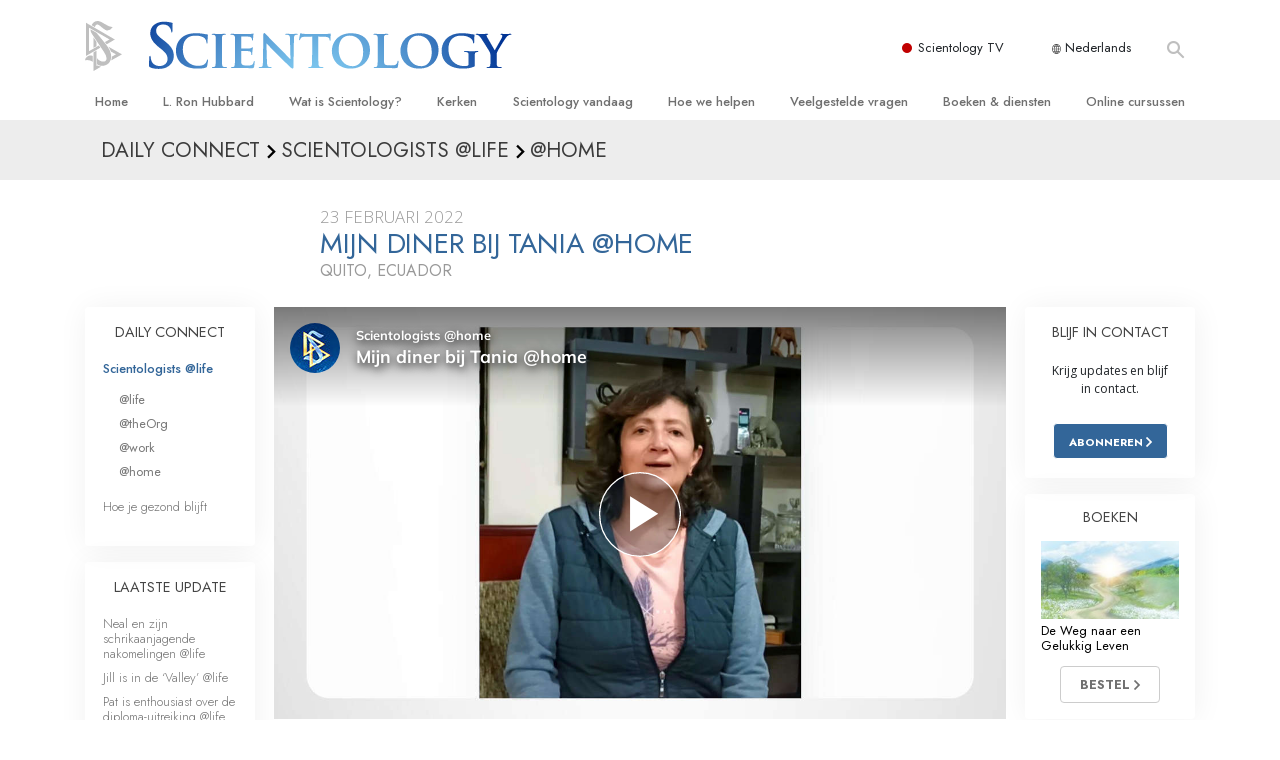

--- FILE ---
content_type: text/css; charset=utf-8
request_url: https://www.scientology.tv/css/mulish.css
body_size: 95
content:
/* mulish-200 - cyrillic_cyrillic-ext_latin_latin-ext */
@font-face {
    font-display: swap;
    /* Check https://developer.mozilla.org/en-US/docs/Web/CSS/@font-face/font-display for other options. */
    font-family: 'Mulish';
    font-style: normal;
    font-weight: 200;
    src: url('/fonts/mulish/mulish-v13-cyrillic_cyrillic-ext_latin_latin-ext-200.woff2') format('woff2');
    /* Chrome 36+, Opera 23+, Firefox 39+, Safari 12+, iOS 10+ */
}

/* mulish-700 - cyrillic_cyrillic-ext_latin_latin-ext */
@font-face {
    font-display: swap;
    /* Check https://developer.mozilla.org/en-US/docs/Web/CSS/@font-face/font-display for other options. */
    font-family: 'Mulish';
    font-style: normal;
    font-weight: 700;
    src: url('/fonts/mulish/mulish-v13-cyrillic_cyrillic-ext_latin_latin-ext-700.woff2') format('woff2');
    /* Chrome 36+, Opera 23+, Firefox 39+, Safari 12+, iOS 10+ */
}

--- FILE ---
content_type: image/svg+xml
request_url: https://files.ondemandhosting.info/data/www.scientology.tv/series-logos/scientology-principles-series-logo-white_nl.svg?k=
body_size: 5372
content:
<svg xmlns="http://www.w3.org/2000/svg" width="3.81in" height="0.96in" viewBox="0 0 274.65 68.77">
  <defs>
    <style>
      .cls-1 {
        fill: #fff;
      }
    </style>
  </defs>
  <title>scientology-principles-tseries-logo-white_nl</title>
  <g id="nl">
    <g>
      <path class="cls-1" d="M49.74,5H57c5.14,0,8.48,2.9,8.48,7.66v.07c0,5.1-3.86,7.86-8.79,7.9H52.33v8.51H49.74Zm7,13.28c3.76,0,6.1-2.17,6.1-5.48v0c0-3.51-2.34-5.38-6-5.38H52.33v10.9Z" transform="translate(-7.58 -4.55)"/>
      <path class="cls-1" d="M68.69,11.17h2.48v4a6.34,6.34,0,0,1,6.17-4.2v2.69h-.13c-3.35,0-6,2.34-6,7v8.55H68.69Z" transform="translate(-7.58 -4.55)"/>
      <path class="cls-1" d="M80.13,4.55h2.76V7.48H80.13Zm.14,6.62h2.48v18H80.27Z" transform="translate(-7.58 -4.55)"/>
      <path class="cls-1" d="M87.34,11.17h2.48V14.1a5.82,5.82,0,0,1,5.31-3.28c3.66,0,5.86,2.52,5.86,6.55V29.13H98.51V18.06c0-3.2-1.52-5-4.14-5s-4.55,2.07-4.55,5.14V29.13H87.34Z" transform="translate(-7.58 -4.55)"/>
      <path class="cls-1" d="M104.4,20.34V20.1c0-5.45,3.52-9.28,8-9.28a7.6,7.6,0,0,1,5.66,2.45l-1.48,1.86a5.81,5.81,0,0,0-4.21-2c-3,0-5.41,2.83-5.41,7v.17c0,4.24,2.48,7,5.51,7a5.79,5.79,0,0,0,4.21-2.07l1.45,1.65a7.39,7.39,0,0,1-5.8,2.69C107.82,29.51,104.4,25.79,104.4,20.34Z" transform="translate(-7.58 -4.55)"/>
      <path class="cls-1" d="M121.05,4.55h2.76V7.48h-2.76Zm.14,6.62h2.48v18h-2.48Z" transform="translate(-7.58 -4.55)"/>
      <path class="cls-1" d="M128.25,11.17h2.49v3.45c1.2-2,3-3.8,5.82-3.8,3.66,0,7.18,3.18,7.18,9.14v.35c0,6-3.52,9.17-7.18,9.17a6.65,6.65,0,0,1-5.82-3.69v8.52h-2.49Zm12.93,9.14V20c0-4.38-2.34-7-5.1-7s-5.45,2.73-5.45,6.94v.34c0,4.21,2.62,6.9,5.45,6.9S141.18,24.72,141.18,20.31Z" transform="translate(-7.58 -4.55)"/>
      <path class="cls-1" d="M146.56,20.31v-.18c0-5.48,3.21-9.31,7.41-9.31,4.52,0,7.21,3.86,7.21,9.28,0,.24,0,.72,0,1H149.08c.27,4,2.72,6.18,5.55,6.18a6.36,6.36,0,0,0,4.66-2.07l1.41,1.58a8.1,8.1,0,0,1-6.17,2.69C150.15,29.51,146.56,26,146.56,20.31ZM158.7,19.2C158.53,15.79,156.91,13,154,13c-2.65,0-4.65,2.45-4.89,6.21Z" transform="translate(-7.58 -4.55)"/>
      <path class="cls-1" d="M163.26,26.93l1.31-1.83a8.22,8.22,0,0,0,5.25,2.17c2,0,3.34-1.1,3.34-2.79v0c0-1.58-1.48-2.41-3.9-3.41-2.86-1.24-5.13-2.38-5.13-5.17v-.07c0-2.93,2.38-4.9,5.58-4.9a9.79,9.79,0,0,1,5.66,1.93l-1.21,1.9A7.87,7.87,0,0,0,169.64,13c-1.89,0-3.1,1.1-3.1,2.52v.07c0,1.51,1.55,2.27,4,3.31,3,1.31,5,2.55,5,5.27v.07c0,3.21-2.59,5.17-5.83,5.17A10.08,10.08,0,0,1,163.26,26.93Z" transform="translate(-7.58 -4.55)"/>
      <path class="cls-1" d="M186.68,11.17h2.69l5,14.76,5.11-14.76h2.62l-6.59,18.1H193.3Z" transform="translate(-7.58 -4.55)"/>
      <path class="cls-1" d="M203.72,23.93v-.14c0-3.69,2.66-5.79,6.62-5.79a14.83,14.83,0,0,1,4.62.72V17.65c0-2.9-1.68-4.45-4.58-4.45a9.76,9.76,0,0,0-4.59,1.21l-.79-2a12.47,12.47,0,0,1,5.65-1.44,6.85,6.85,0,0,1,5,1.79,6.68,6.68,0,0,1,1.72,4.86V29.13H215V26.51a6.18,6.18,0,0,1-5.48,3A5.49,5.49,0,0,1,203.72,23.93Zm11.28-1V20.65a12.8,12.8,0,0,0-4.35-.72c-2.86,0-4.44,1.48-4.44,3.76v.1A3.59,3.59,0,0,0,210,27.44,4.67,4.67,0,0,0,215,22.89Z" transform="translate(-7.58 -4.55)"/>
      <path class="cls-1" d="M221.76,11.17h2.49V14.1a5.82,5.82,0,0,1,5.31-3.28c3.65,0,5.86,2.52,5.86,6.55V29.13h-2.49V18.06c0-3.2-1.51-5-4.13-5s-4.55,2.07-4.55,5.14V29.13h-2.49Z" transform="translate(-7.58 -4.55)"/>
    </g>
    <g>
      <path class="cls-1" d="M10.08,65.56a12.76,12.76,0,0,0,9,4.1c4.3,0,6.85-2.15,6.85-5.35s-2.4-4.4-5.5-5.8l-4.7-2c-3-1.3-6.65-3.65-6.65-8.45,0-5,4.4-8.7,10.35-8.7a13.4,13.4,0,0,1,9.65,4l-2.2,2.7A10.55,10.55,0,0,0,19.48,43c-3.7,0-6.15,1.85-6.15,4.8,0,3.15,2.9,4.35,5.45,5.45l4.7,2c3.8,1.65,6.75,3.9,6.75,8.75,0,5.2-4.3,9.35-11.2,9.35A15.79,15.79,0,0,1,7.58,68.46Z" transform="translate(-7.58 -4.55)"/>
      <path class="cls-1" d="M47.38,39.31a12.11,12.11,0,0,1,8.95,4L54,46a8.76,8.76,0,0,0-6.55-3C41.18,43,37,48.06,37,56.21S41,69.66,47.23,69.66A9.57,9.57,0,0,0,54.73,66l2.35,2.55a12.57,12.57,0,0,1-9.95,4.75c-8.25,0-14.4-6.3-14.4-17S39,39.31,47.38,39.31Z" transform="translate(-7.58 -4.55)"/>
      <path class="cls-1" d="M61.18,39.91h4.2v32.8h-4.2Z" transform="translate(-7.58 -4.55)"/>
      <path class="cls-1" d="M72.33,39.91h18.9v3.5H76.53v10.3h12.4v3.55H76.53v11.9h15.2v3.55H72.33Z" transform="translate(-7.58 -4.55)"/>
      <path class="cls-1" d="M96.68,39.91H101l11.9,20.6,3.55,6.8h.2c-.2-3.3-.55-7-.55-10.45v-17h4v32.8h-4.3L103.88,52.06l-3.55-6.75h-.2c.2,3.3.5,6.8.5,10.25V72.71H96.68Z" transform="translate(-7.58 -4.55)"/>
      <path class="cls-1" d="M133.88,43.41h-9.95v-3.5h24v3.5H138v29.3h-4.15Z" transform="translate(-7.58 -4.55)"/>
      <path class="cls-1" d="M148.73,56.16c0-10.5,5.8-16.85,14.05-16.85s14,6.4,14,16.85-5.8,17.15-14,17.15S148.73,66.71,148.73,56.16Zm23.75,0c0-8.15-3.85-13.2-9.7-13.2S153,48,153,56.16s3.85,13.5,9.75,13.5S172.48,64.36,172.48,56.16Z" transform="translate(-7.58 -4.55)"/>
      <path class="cls-1" d="M181.83,39.91H186V69.16h14.3v3.55h-18.5Z" transform="translate(-7.58 -4.55)"/>
      <path class="cls-1" d="M200.93,56.16c0-10.5,5.8-16.85,14-16.85s14,6.4,14,16.85-5.8,17.15-14,17.15S200.93,66.71,200.93,56.16Zm23.75,0c0-8.15-3.85-13.2-9.7-13.2s-9.75,5-9.75,13.2,3.85,13.5,9.75,13.5S224.68,64.36,224.68,56.16Z" transform="translate(-7.58 -4.55)"/>
      <path class="cls-1" d="M247.28,39.31a12.75,12.75,0,0,1,9.4,4L254.28,46a8.93,8.93,0,0,0-6.95-3c-6.65,0-10.9,5.1-10.9,13.25s3.9,13.45,10.9,13.45a9.13,9.13,0,0,0,5.95-2V59.16h-6.95V55.71h10.75v13.8a14.74,14.74,0,0,1-10.2,3.8c-8.6,0-14.75-6.3-14.75-17S238.48,39.31,247.28,39.31Z" transform="translate(-7.58 -4.55)"/>
      <path class="cls-1" d="M268.23,60l-9.9-20.1h4.5l4.2,9.25c1.05,2.4,2.05,4.7,3.2,7.15h.2c1.1-2.45,2.25-4.75,3.25-7.15l4.25-9.25h4.3L272.38,60v12.7h-4.15Z" transform="translate(-7.58 -4.55)"/>
    </g>
  </g>
</svg>


--- FILE ---
content_type: image/svg+xml
request_url: https://files.ondemandhosting.info/data/www.scientology.tv/series-logos/human-rights-brought-to-life-title_nl.svg?k=
body_size: 7667
content:
<svg id="OUTLINE" xmlns="http://www.w3.org/2000/svg" viewBox="0 0 1677.57 489.2"><defs><style>.cls-1{fill:#fff;}</style></defs><title>human-rights-brought-to-life-title_nl</title><path class="cls-1" d="M410,162.16h13.23c7.83,0,11.51-13.44,11.51-18.29V117.64c0-4.85-6.13-6.61-11.51-6.61H409.5c-5.39,0-10.77,1.76-10.77,6.61v4.41H376.68v-4.41c0-17.63,13.23-26.45,32.82-26.45h14c19.59,0,33.31,8.82,33.31,26.45v26.23c0,9.26-2.94,21.6-14,26,12,4,15.67,17.19,15.67,26.45v40.55c0,17.64-13.71,26.45-33.31,26.45H411.22c-19.6,0-32.82-8.81-32.82-26.45V200.07h22v36.81c0,4.85,2.94,6.62,10.78,6.62h13.71c7.84,0,11.51-1.77,11.51-6.62V196.33c0-4.85-5.39-14.33-13.22-14.33H410Z" transform="translate(-21.21 -85.9)"/><path class="cls-1" d="M564.82,235.12c0,16.09-14.45,29.31-32.57,29.31H517.06c-18.12,0-32.57-13.22-32.57-29.31V120.73c0-16.32,14.45-29.32,32.57-29.32h15.19c18.12,0,32.57,13,32.57,29.32Zm-22-114.39c0-5.74-4.17-9.48-10.53-9.48H517.06c-6.37,0-10.53,3.74-10.53,9.48V235.12c0,5.73,4.16,9.48,10.53,9.48h15.19c6.36,0,10.53-3.75,10.53-9.48Z" transform="translate(-21.21 -85.9)"/><path class="cls-1" d="M715.92,262.23V196.55c0-9-3.92-13.89-10.53-16.53H674.77v82.21h-22V85.9h54.13c16.16,0,29.38,11.9,29.38,26.45v31.74c0,11.46-7.83,21.6-18.85,26,12,4,20.57,14.32,20.57,26.45v65.68ZM705.63,160.18c6.61-2.65,8.33-7.49,8.33-15.65V112.35c0-4-3.68-6.83-8.08-6.83H674.77v54.66Z" transform="translate(-21.21 -85.9)"/><path class="cls-1" d="M809,244.6c6.37,0,10.53-3.75,10.53-9.48V219.25h22v15.87c0,16.31-14.45,29.31-32.57,29.31H793.77c-18.12,0-32.57-13-32.57-29.31V165.91c0-16.31,14.45-29.32,32.57-29.32H809c18.12,0,32.57,13,32.57,29.32v37.47H783.24v31.74c0,5.73,4.16,9.48,10.53,9.48Zm10.53-61.06V165.91c0-5.73-4.16-9.48-10.53-9.48H793.77c-6.37,0-10.53,3.75-10.53,9.48v17.63Z" transform="translate(-21.21 -85.9)"/><path class="cls-1" d="M921.92,219.25h22v15.87c0,16.09-14.44,29.31-32.57,29.31H896.21c-18.12,0-32.57-13.22-32.57-29.31V165.91c0-16.31,14.45-29.32,32.57-29.32h15.18c18.13,0,32.57,13,32.57,29.32v16.53h-22V165.91c0-5.73-4.16-9.48-10.53-9.48H896.21c-6.37,0-10.53,3.75-10.53,9.48v69.21c0,5.73,4.16,9.48,10.53,9.48h15.18c6.37,0,10.53-3.75,10.53-9.48Z" transform="translate(-21.21 -85.9)"/><path class="cls-1" d="M1024.37,166.79c0-6.17-1.23-9.92-3.19-9.92-5.14,0-33.06,15.65-33.06,15.65v89.71h-22V93.61h22v58.85s21.8-15.64,34.78-15.64,23.51,9.47,23.51,21.16V262.23h-22Z" transform="translate(-21.21 -85.9)"/><path class="cls-1" d="M1132.56,264.43h-15.18c-18.13,0-32.58-13.22-32.58-29.31v-76.7h-19.59V138.8h19.59V107.06h22.29V138.8H1138v19.62h-30.86v76.7c0,5.73,4.41,9.48,10.78,9.48h14Z" transform="translate(-21.21 -85.9)"/><path class="cls-1" d="M1203.85,244.6c6.37,0,10.53-3.75,10.53-9.48V219.25h22v15.87c0,16.31-14.45,29.31-32.57,29.31h-15.18c-18.13,0-32.58-13-32.58-29.31V165.91c0-16.31,14.45-29.32,32.58-29.32h15.18c18.12,0,32.57,13,32.57,29.32v37.47h-58.29v31.74c0,5.73,4.17,9.48,10.54,9.48Zm10.53-61.06V165.91c0-5.73-4.16-9.48-10.53-9.48h-15.18c-6.37,0-10.54,3.75-10.54,9.48v17.63Z" transform="translate(-21.21 -85.9)"/><path class="cls-1" d="M1318.09,166.79c0-6.17-1.22-9.92-3.18-9.92-5.14,0-33.06,15.65-33.06,15.65v89.71h-22V138.8h22v13.66s21.8-15.87,34.77-15.87,23.52,9.7,23.52,21.39V262.23h-22.05Z" transform="translate(-21.21 -85.9)"/><path class="cls-1" d="M88.56,540.93H73.38c-18.12,0-32.57-13.22-32.57-29.31v-76.7H21.21V415.3h19.6V383.56H63.09V415.3H94v19.62H63.09v76.7c0,5.73,4.41,9.48,10.78,9.48h14Z" transform="translate(-21.21 -85.9)"/><path class="cls-1" d="M192.43,511.62c0,16.09-14.45,29.31-32.58,29.31H144.67c-18.12,0-32.57-13.22-32.57-29.31V442.41c0-16.31,14.45-29.32,32.57-29.32h15.18c18.13,0,32.58,13,32.58,29.32Zm-22.05,0V442.41c0-5.73-4.16-9.48-10.53-9.48H144.67c-6.37,0-10.53,3.75-10.53,9.48v69.21c0,5.73,4.16,9.48,10.53,9.48h15.18C166.22,521.1,170.38,520,170.38,511.62Z" transform="translate(-21.21 -85.9)"/><path class="cls-1" d="M277.92,540.93H262.73c-18.12,0-32.57-13.22-32.57-29.31v-76.7H210.57V415.3h19.59V383.56h22.29V415.3h30.86v19.62H252.45v76.7c0,5.73,4.41,9.48,10.77,9.48h14Z" transform="translate(-21.21 -85.9)"/><path class="cls-1" d="M374.9,518.89h48.49v19.84H353.1V362.4h21.8Z" transform="translate(-21.21 -85.9)"/><path class="cls-1" d="M489.85,521.1c6.37,0,10.53-3.75,10.53-9.48V495.75h22v15.87c0,16.31-14.45,29.31-32.57,29.31H474.67c-18.13,0-32.57-13-32.57-29.31V442.41c0-16.31,14.44-29.32,32.57-29.32h15.18c18.12,0,32.57,13,32.57,29.32v37.47H464.14v31.74c0,5.73,4.16,9.48,10.53,9.48ZM500.38,460V442.41c0-5.73-4.16-9.48-10.53-9.48H474.67c-6.37,0-10.53,3.75-10.53,9.48V460Z" transform="translate(-21.21 -85.9)"/><path class="cls-1" d="M603.58,415.52h22L603.83,533.44c-.74,3.53-5.39,7.49-10.53,7.49H571.5c-5.14,0-9.8-3.74-10.53-7.49L538.68,415.52h22.53l18.37,102.71s.49,2.87,2.45,2.87h.74c2,0,2.2-2,2.44-2.87Z" transform="translate(-21.21 -85.9)"/><path class="cls-1" d="M691.28,521.1c6.37,0,10.53-3.75,10.53-9.48V495.75h22v15.87c0,16.31-14.45,29.31-32.57,29.31H676.1c-18.13,0-32.58-13-32.58-29.31V442.41c0-16.31,14.45-29.32,32.58-29.32h15.18c18.12,0,32.57,13,32.57,29.32v37.47H665.56v31.74c0,5.73,4.17,9.48,10.54,9.48ZM701.81,460V442.41c0-5.73-4.16-9.48-10.53-9.48H676.1c-6.37,0-10.54,3.75-10.54,9.48V460Z" transform="translate(-21.21 -85.9)"/><path class="cls-1" d="M805.52,443.29c0-6.17-1.22-9.92-3.18-9.92-5.14,0-33.06,15.65-33.06,15.65v89.71h-22V415.3h22V429s21.79-15.87,34.77-15.87,23.52,9.7,23.52,21.38V538.73H805.52Z" transform="translate(-21.21 -85.9)"/><path class="cls-1" d="M969.12,512.06s-22,16.75-35,16.75-23.51-9.48-23.51-21.16V442.19c0-16.09,14.45-29.31,32.58-29.31h15.18c18.12,0,32.57,13.22,32.57,29.31v104c0,16.32-14.2,28.88-32.33,28.88H943.4c-18.12,0-32.57-13-32.57-29.32v-4.85h22v4.85c0,5.73,4.16,9.48,10.53,9.48h15.18c6.37,0,10.54-3.75,10.54-9.48Zm-36.5-4.41a1.51,1.51,0,0,0,1.47,1.32c13,0,34.78-18.29,34.78-18.29V442.19c0-5.73-4.16-9.48-10.53-9.48H943.16c-6.37,0-10.54,3.75-10.54,9.48Z" transform="translate(-21.21 -85.9)"/><path class="cls-1" d="M1062.62,521.1c6.36,0,10.53-3.75,10.53-9.48V495.75h22v15.87c0,16.31-14.45,29.31-32.57,29.31h-15.19c-18.12,0-32.57-13-32.57-29.31V442.41c0-16.31,14.45-29.32,32.57-29.32h15.19c18.12,0,32.57,13,32.57,29.32v37.47H1036.9v31.74c0,5.73,4.17,9.48,10.53,9.48ZM1073.15,460V442.41c0-5.73-4.17-9.48-10.53-9.48h-15.19c-6.36,0-10.53,3.75-10.53,9.48V460Z" transform="translate(-21.21 -85.9)"/><path class="cls-1" d="M1198.73,511.62c0,16.09-14.45,29.31-32.57,29.31H1151c-18.12,0-32.57-13.22-32.57-29.31V370.11h22V429s22-15.87,35-15.87,23.27,9.48,23.27,21.16Zm-21.8-68.55c0-6.17-1.22-9.92-3.18-9.92-5.14,0-33.06,15.65-33.06,15.65v62.82c0,5.73,3.92,9.48,10.28,9.48h15.19c6.37,0,10.53-3.75,10.53-9.48Z" transform="translate(-21.21 -85.9)"/><path class="cls-1" d="M1282.88,443.29c0-6.17-1.23-9.92-3.19-9.92-5.14,0-33.06,15.65-33.06,15.65v89.71h-22V415.3h22V429s21.8-15.64,34.78-15.64,23.51,9.47,23.51,21.15v22h-22Z" transform="translate(-21.21 -85.9)"/><path class="cls-1" d="M1319.66,500.16c0-22,10.29-27.11,24.25-32l34-9.26V442.41c0-9.26-7.6-9.48-15.43-9.48s-15.43,1.32-15.43,9.48v4.41h-22v-4.41c0-19.84,19.34-29.32,37.47-29.32s37.47,9.48,37.47,29.32v96.32h-22V525.06s-21.8,15.87-34.78,15.87-23.51-9.47-23.51-21.15Zm22,10.8c0,6.17,1.23,9.92,3.18,9.92,5.15,0,33.07-15.65,33.07-15.65V477.68l-28.9,8.15c-6.86,2.65-7.35,7.94-7.35,17.63Z" transform="translate(-21.21 -85.9)"/><path class="cls-1" d="M1482.76,495.75h22v15.87c0,16.09-14.45,29.31-32.57,29.31h-15.18c-18.13,0-32.57-13.22-32.57-29.31V442.41c0-16.31,14.44-29.32,32.57-29.32h15.18c18.12,0,32.57,13,32.57,29.32v16.53h-22V442.41c0-5.73-4.16-9.48-10.53-9.48h-15.18c-6.37,0-10.53,3.75-10.53,9.48v69.21c0,5.73,4.16,9.48,10.53,9.48h15.18c6.37,0,10.53-3.75,10.53-9.48Z" transform="translate(-21.21 -85.9)"/><path class="cls-1" d="M1585.2,443.29c0-6.17-1.22-9.92-3.18-9.92-5.14,0-33.06,15.65-33.06,15.65v89.71h-22V370.11h22V429s21.79-15.64,34.77-15.64,23.52,9.47,23.52,21.15V538.73h-22Z" transform="translate(-21.21 -85.9)"/><path class="cls-1" d="M1693.4,540.93h-15.19c-18.12,0-32.57-13.22-32.57-29.31v-76.7h-19.59V415.3h19.59V383.56h22.29V415.3h30.86v19.62h-30.86v76.7c0,5.73,4.41,9.48,10.78,9.48h14Z" transform="translate(-21.21 -85.9)"/></svg>

--- FILE ---
content_type: text/javascript; charset=utf-8
request_url: https://www.scientology.tv/nl/_combined2/videojs.js?_=1001a
body_size: 226097
content:
(function(global,factory){typeof exports==='object'&&typeof module!=='undefined'?module.exports=factory(require('global/window'),require('global/document')):typeof define==='function'&&define.amd?define(['global/window','global/document'],factory):(global=global||self,global.videojs=factory(global.window,global.document));}(this,(function(window$3,document){'use strict';window$3=window$3&&Object.prototype.hasOwnProperty.call(window$3,'default')?window$3['default']:window$3;document=document&&Object.prototype.hasOwnProperty.call(document,'default')?document['default']:document;var version="7.8.0";var history=[];var LogByTypeFactory=function LogByTypeFactory(name,log){return function(type,level,args){var lvl=log.levels[level];var lvlRegExp=new RegExp("^("+lvl+")$");if(type!=='log'){args.unshift(type.toUpperCase()+':');}
args.unshift(name+':');if(history){history.push([].concat(args));var splice=history.length-1000;history.splice(0,splice>0?splice:0);}
if(!window$3.console){return;}
var fn=window$3.console[type];if(!fn&&type==='debug'){fn=window$3.console.info||window$3.console.log;}
if(!fn||!lvl||!lvlRegExp.test(type)){return;}
fn[Array.isArray(args)?'apply':'call'](window$3.console,args);};};function createLogger(name){var level='info';var logByType;var log=function log(){for(var _len=arguments.length,args=new Array(_len),_key=0;_key<_len;_key++){args[_key]=arguments[_key];}
logByType('log',level,args);};logByType=LogByTypeFactory(name,log);log.createLogger=function(subname){return createLogger(name+': '+subname);};log.levels={all:'debug|log|warn|error',off:'',debug:'debug|log|warn|error',info:'log|warn|error',warn:'warn|error',error:'error',DEFAULT:level};log.level=function(lvl){if(typeof lvl==='string'){if(!log.levels.hasOwnProperty(lvl)){throw new Error("\""+lvl+"\" in not a valid log level");}
level=lvl;}
return level;};log.history=function(){return history?[].concat(history):[];};log.history.filter=function(fname){return(history||[]).filter(function(historyItem){return new RegExp(".*"+fname+".*").test(historyItem[0]);});};log.history.clear=function(){if(history){history.length=0;}};log.history.disable=function(){if(history!==null){history.length=0;history=null;}};log.history.enable=function(){if(history===null){history=[];}};log.error=function(){for(var _len2=arguments.length,args=new Array(_len2),_key2=0;_key2<_len2;_key2++){args[_key2]=arguments[_key2];}
return logByType('error',level,args);};log.warn=function(){for(var _len3=arguments.length,args=new Array(_len3),_key3=0;_key3<_len3;_key3++){args[_key3]=arguments[_key3];}
return logByType('warn',level,args);};log.debug=function(){for(var _len4=arguments.length,args=new Array(_len4),_key4=0;_key4<_len4;_key4++){args[_key4]=arguments[_key4];}
return logByType('debug',level,args);};return log;}
var log=createLogger('VIDEOJS');var createLogger$1=log.createLogger;function createCommonjsModule(fn,module){return module={exports:{}},fn(module,module.exports),module.exports;}
var _extends_1=createCommonjsModule(function(module){function _extends(){module.exports=_extends=Object.assign||function(target){for(var i=1;i<arguments.length;i++){var source=arguments[i];for(var key in source){if(Object.prototype.hasOwnProperty.call(source,key)){target[key]=source[key];}}}
return target;};return _extends.apply(this,arguments);}
module.exports=_extends;});var toString=Object.prototype.toString;var keys=function keys(object){return isObject(object)?Object.keys(object):[];};function each(object,fn){keys(object).forEach(function(key){return fn(object[key],key);});}
function reduce(object,fn,initial){if(initial===void 0){initial=0;}
return keys(object).reduce(function(accum,key){return fn(accum,object[key],key);},initial);}
function assign(target){for(var _len=arguments.length,sources=new Array(_len>1?_len-1:0),_key=1;_key<_len;_key++){sources[_key-1]=arguments[_key];}
if(Object.assign){return _extends_1.apply(void 0,[target].concat(sources));}
sources.forEach(function(source){if(!source){return;}
each(source,function(value,key){target[key]=value;});});return target;}
function isObject(value){return!!value&&typeof value==='object';}
function isPlain(value){return isObject(value)&&toString.call(value)==='[object Object]'&&value.constructor===Object;}
function computedStyle(el,prop){if(!el||!prop){return '';}
if(typeof window$3.getComputedStyle==='function'){var computedStyleValue=window$3.getComputedStyle(el);return computedStyleValue?computedStyleValue.getPropertyValue(prop)||computedStyleValue[prop]:'';}
return '';}
function isNonBlankString(str){return typeof str==='string'&&Boolean(str.trim());}
function throwIfWhitespace(str){if(str.indexOf(' ')>=0){throw new Error('class has illegal whitespace characters');}}
function classRegExp(className){return new RegExp('(^|\\s)'+className+'($|\\s)');}
function isReal(){return document===window$3.document;}
function isEl(value){return isObject(value)&&value.nodeType===1;}
function isInFrame(){try{return window$3.parent!==window$3.self;}catch(x){return true;}}
function createQuerier(method){return function(selector,context){if(!isNonBlankString(selector)){return document[method](null);}
if(isNonBlankString(context)){context=document.querySelector(context);}
var ctx=isEl(context)?context:document;return ctx[method]&&ctx[method](selector);};}
function createEl(tagName,properties,attributes,content){if(tagName===void 0){tagName='div';}
if(properties===void 0){properties={};}
if(attributes===void 0){attributes={};}
var el=document.createElement(tagName);Object.getOwnPropertyNames(properties).forEach(function(propName){var val=properties[propName];if(propName.indexOf('aria-')!==-1||propName==='role'||propName==='type'){log.warn('Setting attributes in the second argument of createEl()\n'+'has been deprecated. Use the third argument instead.\n'+("createEl(type, properties, attributes). Attempting to set "+propName+" to "+val+"."));el.setAttribute(propName,val);}else if(propName==='textContent'){textContent(el,val);}else if(el[propName]!==val){el[propName]=val;}});Object.getOwnPropertyNames(attributes).forEach(function(attrName){el.setAttribute(attrName,attributes[attrName]);});if(content){appendContent(el,content);}
return el;}
function textContent(el,text){if(typeof el.textContent==='undefined'){el.innerText=text;}else{el.textContent=text;}
return el;}
function prependTo(child,parent){if(parent.firstChild){parent.insertBefore(child,parent.firstChild);}else{parent.appendChild(child);}}
function hasClass(element,classToCheck){throwIfWhitespace(classToCheck);if(element.classList){return element.classList.contains(classToCheck);}
return classRegExp(classToCheck).test(element.className);}
function addClass(element,classToAdd){if(element.classList){element.classList.add(classToAdd);}else if(!hasClass(element,classToAdd)){element.className=(element.className+' '+classToAdd).trim();}
return element;}
function removeClass(element,classToRemove){if(element.classList){element.classList.remove(classToRemove);}else{throwIfWhitespace(classToRemove);element.className=element.className.split(/\s+/).filter(function(c){return c!==classToRemove;}).join(' ');}
return element;}
function toggleClass(element,classToToggle,predicate){var has=hasClass(element,classToToggle);if(typeof predicate==='function'){predicate=predicate(element,classToToggle);}
if(typeof predicate!=='boolean'){predicate=!has;}
if(predicate===has){return;}
if(predicate){addClass(element,classToToggle);}else{removeClass(element,classToToggle);}
return element;}
function setAttributes(el,attributes){Object.getOwnPropertyNames(attributes).forEach(function(attrName){var attrValue=attributes[attrName];if(attrValue===null||typeof attrValue==='undefined'||attrValue===false){el.removeAttribute(attrName);}else{el.setAttribute(attrName,attrValue===true?'':attrValue);}});}
function getAttributes(tag){var obj={};var knownBooleans=','+'autoplay,controls,playsinline,loop,muted,default,defaultMuted'+',';if(tag&&tag.attributes&&tag.attributes.length>0){var attrs=tag.attributes;for(var i=attrs.length-1;i>=0;i--){var attrName=attrs[i].name;var attrVal=attrs[i].value;if(typeof tag[attrName]==='boolean'||knownBooleans.indexOf(','+attrName+',')!==-1){attrVal=attrVal!==null?true:false;}
obj[attrName]=attrVal;}}
return obj;}
function getAttribute(el,attribute){return el.getAttribute(attribute);}
function setAttribute(el,attribute,value){el.setAttribute(attribute,value);}
function removeAttribute(el,attribute){el.removeAttribute(attribute);}
function blockTextSelection(){document.body.focus();document.onselectstart=function(){return false;};}
function unblockTextSelection(){document.onselectstart=function(){return true;};}
function getBoundingClientRect(el){if(el&&el.getBoundingClientRect&&el.parentNode){var rect=el.getBoundingClientRect();var result={};['bottom','height','left','right','top','width'].forEach(function(k){if(rect[k]!==undefined){result[k]=rect[k];}});if(!result.height){result.height=parseFloat(computedStyle(el,'height'));}
if(!result.width){result.width=parseFloat(computedStyle(el,'width'));}
return result;}}
function findPosition(el){var box;if(el.getBoundingClientRect&&el.parentNode){box=el.getBoundingClientRect();}
if(!box){return{left:0,top:0};}
var docEl=document.documentElement;var body=document.body;var clientLeft=docEl.clientLeft||body.clientLeft||0;var scrollLeft=window$3.pageXOffset||body.scrollLeft;var left=box.left+scrollLeft-clientLeft;var clientTop=docEl.clientTop||body.clientTop||0;var scrollTop=window$3.pageYOffset||body.scrollTop;var top=box.top+scrollTop-clientTop;return{left:Math.round(left),top:Math.round(top)};}
function getPointerPosition(el,event){var position={};var box=findPosition(el);var boxW=el.offsetWidth;var boxH=el.offsetHeight;var boxY=box.top;var boxX=box.left;var pageY=event.pageY;var pageX=event.pageX;if(event.changedTouches){pageX=event.changedTouches[0].pageX;pageY=event.changedTouches[0].pageY;}
position.y=Math.max(0,Math.min(1,(boxY-pageY+boxH)/boxH));position.x=Math.max(0,Math.min(1,(pageX-boxX)/boxW));return position;}
function isTextNode(value){return isObject(value)&&value.nodeType===3;}
function emptyEl(el){while(el.firstChild){el.removeChild(el.firstChild);}
return el;}
function normalizeContent(content){if(typeof content==='function'){content=content();}
return(Array.isArray(content)?content:[content]).map(function(value){if(typeof value==='function'){value=value();}
if(isEl(value)||isTextNode(value)){return value;}
if(typeof value==='string'&&/\S/.test(value)){return document.createTextNode(value);}}).filter(function(value){return value;});}
function appendContent(el,content){normalizeContent(content).forEach(function(node){return el.appendChild(node);});return el;}
function insertContent(el,content){return appendContent(emptyEl(el),content);}
function isSingleLeftClick(event){if(event.button===undefined&&event.buttons===undefined){return true;}
if(event.button===0&&event.buttons===undefined){return true;}
if(event.type==='mouseup'&&event.button===0&&event.buttons===0){return true;}
if(event.button!==0||event.buttons!==1){return false;}
return true;}
var $=createQuerier('querySelector');var $$=createQuerier('querySelectorAll');var Dom=Object.freeze({__proto__:null,isReal:isReal,isEl:isEl,isInFrame:isInFrame,createEl:createEl,textContent:textContent,prependTo:prependTo,hasClass:hasClass,addClass:addClass,removeClass:removeClass,toggleClass:toggleClass,setAttributes:setAttributes,getAttributes:getAttributes,getAttribute:getAttribute,setAttribute:setAttribute,removeAttribute:removeAttribute,blockTextSelection:blockTextSelection,unblockTextSelection:unblockTextSelection,getBoundingClientRect:getBoundingClientRect,findPosition:findPosition,getPointerPosition:getPointerPosition,isTextNode:isTextNode,emptyEl:emptyEl,normalizeContent:normalizeContent,appendContent:appendContent,insertContent:insertContent,isSingleLeftClick:isSingleLeftClick,$:$,$$:$$});var _windowLoaded=false;var videojs;var autoSetup=function autoSetup(){if(!isReal()||videojs.options.autoSetup===false){return;}
var vids=Array.prototype.slice.call(document.getElementsByTagName('video'));var audios=Array.prototype.slice.call(document.getElementsByTagName('audio'));var divs=Array.prototype.slice.call(document.getElementsByTagName('video-js'));var mediaEls=vids.concat(audios,divs);if(mediaEls&&mediaEls.length>0){for(var i=0,e=mediaEls.length;i<e;i++){var mediaEl=mediaEls[i];if(mediaEl&&mediaEl.getAttribute){if(mediaEl.player===undefined){var options=mediaEl.getAttribute('data-setup');if(options!==null){videojs(mediaEl);}}}else{autoSetupTimeout(1);break;}}}else if(!_windowLoaded){autoSetupTimeout(1);}};function autoSetupTimeout(wait,vjs){if(vjs){videojs=vjs;}
window$3.setTimeout(autoSetup,wait);}
function setWindowLoaded(){_windowLoaded=true;window$3.removeEventListener('load',setWindowLoaded);}
if(isReal()){if(document.readyState==='complete'){setWindowLoaded();}else{window$3.addEventListener('load',setWindowLoaded);}}
var createStyleElement=function createStyleElement(className){var style=document.createElement('style');style.className=className;return style;};var setTextContent=function setTextContent(el,content){if(el.styleSheet){el.styleSheet.cssText=content;}else{el.textContent=content;}};var _initialGuid=3;var _guid=_initialGuid;function newGUID(){return _guid++;}
var FakeWeakMap;if(!window$3.WeakMap){FakeWeakMap=function(){function FakeWeakMap(){this.vdata='vdata'+Math.floor(window$3.performance&&window$3.performance.now()||Date.now());this.data={};}
var _proto=FakeWeakMap.prototype;_proto.set=function set(key,value){var access=key[this.vdata]||newGUID();if(!key[this.vdata]){key[this.vdata]=access;}
this.data[access]=value;return this;};_proto.get=function get(key){var access=key[this.vdata];if(access){return this.data[access];}
log('We have no data for this element',key);return undefined;};_proto.has=function has(key){var access=key[this.vdata];return access in this.data;};_proto["delete"]=function _delete(key){var access=key[this.vdata];if(access){delete this.data[access];delete key[this.vdata];}};return FakeWeakMap;}();}
var DomData=window$3.WeakMap?new WeakMap():new FakeWeakMap();function _cleanUpEvents(elem,type){if(!DomData.has(elem)){return;}
var data=DomData.get(elem);if(data.handlers[type].length===0){delete data.handlers[type];if(elem.removeEventListener){elem.removeEventListener(type,data.dispatcher,false);}else if(elem.detachEvent){elem.detachEvent('on'+type,data.dispatcher);}}
if(Object.getOwnPropertyNames(data.handlers).length<=0){delete data.handlers;delete data.dispatcher;delete data.disabled;}
if(Object.getOwnPropertyNames(data).length===0){DomData["delete"](elem);}}
function _handleMultipleEvents(fn,elem,types,callback){types.forEach(function(type){fn(elem,type,callback);});}
function fixEvent(event){if(event.fixed_){return event;}
function returnTrue(){return true;}
function returnFalse(){return false;}
if(!event||!event.isPropagationStopped){var old=event||window$3.event;event={};for(var key in old){if(key!=='layerX'&&key!=='layerY'&&key!=='keyLocation'&&key!=='webkitMovementX'&&key!=='webkitMovementY'){if(!(key==='returnValue'&&old.preventDefault)){event[key]=old[key];}}}
if(!event.target){event.target=event.srcElement||document;}
if(!event.relatedTarget){event.relatedTarget=event.fromElement===event.target?event.toElement:event.fromElement;}
event.preventDefault=function(){if(old.preventDefault){old.preventDefault();}
event.returnValue=false;old.returnValue=false;event.defaultPrevented=true;};event.defaultPrevented=false;event.stopPropagation=function(){if(old.stopPropagation){old.stopPropagation();}
event.cancelBubble=true;old.cancelBubble=true;event.isPropagationStopped=returnTrue;};event.isPropagationStopped=returnFalse;event.stopImmediatePropagation=function(){if(old.stopImmediatePropagation){old.stopImmediatePropagation();}
event.isImmediatePropagationStopped=returnTrue;event.stopPropagation();};event.isImmediatePropagationStopped=returnFalse;if(event.clientX!==null&&event.clientX!==undefined){var doc=document.documentElement;var body=document.body;event.pageX=event.clientX+(doc&&doc.scrollLeft||body&&body.scrollLeft||0)-(doc&&doc.clientLeft||body&&body.clientLeft||0);event.pageY=event.clientY+(doc&&doc.scrollTop||body&&body.scrollTop||0)-(doc&&doc.clientTop||body&&body.clientTop||0);}
event.which=event.charCode||event.keyCode;if(event.button!==null&&event.button!==undefined){event.button=event.button&1?0:event.button&4?1:event.button&2?2:0;}}
event.fixed_=true;return event;}
var _supportsPassive;var supportsPassive=function supportsPassive(){if(typeof _supportsPassive!=='boolean'){_supportsPassive=false;try{var opts=Object.defineProperty({},'passive',{get:function get(){_supportsPassive=true;}});window$3.addEventListener('test',null,opts);window$3.removeEventListener('test',null,opts);}catch(e){}}
return _supportsPassive;};var passiveEvents=['touchstart','touchmove'];function on(elem,type,fn){if(Array.isArray(type)){return _handleMultipleEvents(on,elem,type,fn);}
if(!DomData.has(elem)){DomData.set(elem,{});}
var data=DomData.get(elem);if(!data.handlers){data.handlers={};}
if(!data.handlers[type]){data.handlers[type]=[];}
if(!fn.guid){fn.guid=newGUID();}
data.handlers[type].push(fn);if(!data.dispatcher){data.disabled=false;data.dispatcher=function(event,hash){if(data.disabled){return;}
event=fixEvent(event);var handlers=data.handlers[event.type];if(handlers){var handlersCopy=handlers.slice(0);for(var m=0,n=handlersCopy.length;m<n;m++){if(event.isImmediatePropagationStopped()){break;}else{try{handlersCopy[m].call(elem,event,hash);}catch(e){log.error(e);}}}}};}
if(data.handlers[type].length===1){if(elem.addEventListener){var options=false;if(supportsPassive()&&passiveEvents.indexOf(type)>-1){options={passive:true};}
elem.addEventListener(type,data.dispatcher,options);}else if(elem.attachEvent){elem.attachEvent('on'+type,data.dispatcher);}}}
function off(elem,type,fn){if(!DomData.has(elem)){return;}
var data=DomData.get(elem);if(!data.handlers){return;}
if(Array.isArray(type)){return _handleMultipleEvents(off,elem,type,fn);}
var removeType=function removeType(el,t){data.handlers[t]=[];_cleanUpEvents(el,t);};if(type===undefined){for(var t in data.handlers){if(Object.prototype.hasOwnProperty.call(data.handlers||{},t)){removeType(elem,t);}}
return;}
var handlers=data.handlers[type];if(!handlers){return;}
if(!fn){removeType(elem,type);return;}
if(fn.guid){for(var n=0;n<handlers.length;n++){if(handlers[n].guid===fn.guid){handlers.splice(n--,1);}}}
_cleanUpEvents(elem,type);}
function trigger(elem,event,hash){var elemData=DomData.has(elem)?DomData.get(elem):{};var parent=elem.parentNode||elem.ownerDocument;if(typeof event==='string'){event={type:event,target:elem};}else if(!event.target){event.target=elem;}
event=fixEvent(event);if(elemData.dispatcher){elemData.dispatcher.call(elem,event,hash);}
if(parent&&!event.isPropagationStopped()&&event.bubbles===true){trigger.call(null,parent,event,hash);}else if(!parent&&!event.defaultPrevented&&event.target&&event.target[event.type]){if(!DomData.has(event.target)){DomData.set(event.target,{});}
var targetData=DomData.get(event.target);if(event.target[event.type]){targetData.disabled=true;if(typeof event.target[event.type]==='function'){event.target[event.type]();}
targetData.disabled=false;}}
return!event.defaultPrevented;}
function one(elem,type,fn){if(Array.isArray(type)){return _handleMultipleEvents(one,elem,type,fn);}
var func=function func(){off(elem,type,func);fn.apply(this,arguments);};func.guid=fn.guid=fn.guid||newGUID();on(elem,type,func);}
function any(elem,type,fn){var func=function func(){off(elem,type,func);fn.apply(this,arguments);};func.guid=fn.guid=fn.guid||newGUID();on(elem,type,func);}
var Events=Object.freeze({__proto__:null,fixEvent:fixEvent,on:on,off:off,trigger:trigger,one:one,any:any});var UPDATE_REFRESH_INTERVAL=30;var bind=function bind(context,fn,uid){if(!fn.guid){fn.guid=newGUID();}
var bound=fn.bind(context);bound.guid=uid?uid+'_'+fn.guid:fn.guid;return bound;};var throttle=function throttle(fn,wait){var last=window$3.performance.now();var throttled=function throttled(){var now=window$3.performance.now();if(now-last>=wait){fn.apply(void 0,arguments);last=now;}};return throttled;};var debounce=function debounce(func,wait,immediate,context){if(context===void 0){context=window$3;}
var timeout;var cancel=function cancel(){context.clearTimeout(timeout);timeout=null;};var debounced=function debounced(){var self=this;var args=arguments;var _later=function later(){timeout=null;_later=null;if(!immediate){func.apply(self,args);}};if(!timeout&&immediate){func.apply(self,args);}
context.clearTimeout(timeout);timeout=context.setTimeout(_later,wait);};debounced.cancel=cancel;return debounced;};var EventTarget=function EventTarget(){};EventTarget.prototype.allowedEvents_={};EventTarget.prototype.on=function(type,fn){var ael=this.addEventListener;this.addEventListener=function(){};on(this,type,fn);this.addEventListener=ael;};EventTarget.prototype.addEventListener=EventTarget.prototype.on;EventTarget.prototype.off=function(type,fn){off(this,type,fn);};EventTarget.prototype.removeEventListener=EventTarget.prototype.off;EventTarget.prototype.one=function(type,fn){var ael=this.addEventListener;this.addEventListener=function(){};one(this,type,fn);this.addEventListener=ael;};EventTarget.prototype.any=function(type,fn){var ael=this.addEventListener;this.addEventListener=function(){};any(this,type,fn);this.addEventListener=ael;};EventTarget.prototype.trigger=function(event){var type=event.type||event;if(typeof event==='string'){event={type:type};}
event=fixEvent(event);if(this.allowedEvents_[type]&&this['on'+type]){this['on'+type](event);}
trigger(this,event);};EventTarget.prototype.dispatchEvent=EventTarget.prototype.trigger;var EVENT_MAP;EventTarget.prototype.queueTrigger=function(event){var _this=this;if(!EVENT_MAP){EVENT_MAP=new Map();}
var type=event.type||event;var map=EVENT_MAP.get(this);if(!map){map=new Map();EVENT_MAP.set(this,map);}
var oldTimeout=map.get(type);map["delete"](type);window$3.clearTimeout(oldTimeout);var timeout=window$3.setTimeout(function(){if(map.size===0){map=null;EVENT_MAP["delete"](_this);}
_this.trigger(event);},0);map.set(type,timeout);};var isEvented=function isEvented(object){return object instanceof EventTarget||!!object.eventBusEl_&&['on','one','off','trigger'].every(function(k){return typeof object[k]==='function';});};var addEventedCallback=function addEventedCallback(target,callback){if(isEvented(target)){callback();}else{if(!target.eventedCallbacks){target.eventedCallbacks=[];}
target.eventedCallbacks.push(callback);}};var isValidEventType=function isValidEventType(type){return(typeof type==='string'&&/\S/.test(type)||Array.isArray(type)&&!!type.length);};var validateTarget=function validateTarget(target){if(!target.nodeName&&!isEvented(target)){throw new Error('Invalid target; must be a DOM node or evented object.');}};var validateEventType=function validateEventType(type){if(!isValidEventType(type)){throw new Error('Invalid event type; must be a non-empty string or array.');}};var validateListener=function validateListener(listener){if(typeof listener!=='function'){throw new Error('Invalid listener; must be a function.');}};var normalizeListenArgs=function normalizeListenArgs(self,args){var isTargetingSelf=args.length<3||args[0]===self||args[0]===self.eventBusEl_;var target;var type;var listener;if(isTargetingSelf){target=self.eventBusEl_;if(args.length>=3){args.shift();}
type=args[0];listener=args[1];}else{target=args[0];type=args[1];listener=args[2];}
validateTarget(target);validateEventType(type);validateListener(listener);listener=bind(self,listener);return{isTargetingSelf:isTargetingSelf,target:target,type:type,listener:listener};};var listen=function listen(target,method,type,listener){validateTarget(target);if(target.nodeName){Events[method](target,type,listener);}else{target[method](type,listener);}};var EventedMixin={on:function on(){var _this=this;for(var _len=arguments.length,args=new Array(_len),_key=0;_key<_len;_key++){args[_key]=arguments[_key];}
var _normalizeListenArgs=normalizeListenArgs(this,args),isTargetingSelf=_normalizeListenArgs.isTargetingSelf,target=_normalizeListenArgs.target,type=_normalizeListenArgs.type,listener=_normalizeListenArgs.listener;listen(target,'on',type,listener);if(!isTargetingSelf){var removeListenerOnDispose=function removeListenerOnDispose(){return _this.off(target,type,listener);};removeListenerOnDispose.guid=listener.guid;var removeRemoverOnTargetDispose=function removeRemoverOnTargetDispose(){return _this.off('dispose',removeListenerOnDispose);};removeRemoverOnTargetDispose.guid=listener.guid;listen(this,'on','dispose',removeListenerOnDispose);listen(target,'on','dispose',removeRemoverOnTargetDispose);}},one:function one(){var _this2=this;for(var _len2=arguments.length,args=new Array(_len2),_key2=0;_key2<_len2;_key2++){args[_key2]=arguments[_key2];}
var _normalizeListenArgs2=normalizeListenArgs(this,args),isTargetingSelf=_normalizeListenArgs2.isTargetingSelf,target=_normalizeListenArgs2.target,type=_normalizeListenArgs2.type,listener=_normalizeListenArgs2.listener;if(isTargetingSelf){listen(target,'one',type,listener);}else{var wrapper=function wrapper(){_this2.off(target,type,wrapper);for(var _len3=arguments.length,largs=new Array(_len3),_key3=0;_key3<_len3;_key3++){largs[_key3]=arguments[_key3];}
listener.apply(null,largs);};wrapper.guid=listener.guid;listen(target,'one',type,wrapper);}},any:function any(){var _this3=this;for(var _len4=arguments.length,args=new Array(_len4),_key4=0;_key4<_len4;_key4++){args[_key4]=arguments[_key4];}
var _normalizeListenArgs3=normalizeListenArgs(this,args),isTargetingSelf=_normalizeListenArgs3.isTargetingSelf,target=_normalizeListenArgs3.target,type=_normalizeListenArgs3.type,listener=_normalizeListenArgs3.listener;if(isTargetingSelf){listen(target,'any',type,listener);}else{var wrapper=function wrapper(){_this3.off(target,type,wrapper);for(var _len5=arguments.length,largs=new Array(_len5),_key5=0;_key5<_len5;_key5++){largs[_key5]=arguments[_key5];}
listener.apply(null,largs);};wrapper.guid=listener.guid;listen(target,'any',type,wrapper);}},off:function off$1(targetOrType,typeOrListener,listener){if(!targetOrType||isValidEventType(targetOrType)){off(this.eventBusEl_,targetOrType,typeOrListener);}else{var target=targetOrType;var type=typeOrListener;validateTarget(target);validateEventType(type);validateListener(listener);listener=bind(this,listener);this.off('dispose',listener);if(target.nodeName){off(target,type,listener);off(target,'dispose',listener);}else if(isEvented(target)){target.off(type,listener);target.off('dispose',listener);}}},trigger:function trigger$1(event,hash){return trigger(this.eventBusEl_,event,hash);}};function evented(target,options){if(options===void 0){options={};}
var _options=options,eventBusKey=_options.eventBusKey;if(eventBusKey){if(!target[eventBusKey].nodeName){throw new Error("The eventBusKey \""+eventBusKey+"\" does not refer to an element.");}
target.eventBusEl_=target[eventBusKey];}else{target.eventBusEl_=createEl('span',{className:'vjs-event-bus'});}
assign(target,EventedMixin);if(target.eventedCallbacks){target.eventedCallbacks.forEach(function(callback){callback();});}
target.on('dispose',function(){target.off();window$3.setTimeout(function(){target.eventBusEl_=null;},0);});return target;}
var StatefulMixin={state:{},setState:function setState(stateUpdates){var _this=this;if(typeof stateUpdates==='function'){stateUpdates=stateUpdates();}
var changes;each(stateUpdates,function(value,key){if(_this.state[key]!==value){changes=changes||{};changes[key]={from:_this.state[key],to:value};}
_this.state[key]=value;});if(changes&&isEvented(this)){this.trigger({changes:changes,type:'statechanged'});}
return changes;}};function stateful(target,defaultState){assign(target,StatefulMixin);target.state=assign({},target.state,defaultState);if(typeof target.handleStateChanged==='function'&&isEvented(target)){target.on('statechanged',target.handleStateChanged);}
return target;}
var toLowerCase=function toLowerCase(string){if(typeof string!=='string'){return string;}
return string.replace(/./,function(w){return w.toLowerCase();});};var toTitleCase=function toTitleCase(string){if(typeof string!=='string'){return string;}
return string.replace(/./,function(w){return w.toUpperCase();});};var titleCaseEquals=function titleCaseEquals(str1,str2){return toTitleCase(str1)===toTitleCase(str2);};function mergeOptions(){var result={};for(var _len=arguments.length,sources=new Array(_len),_key=0;_key<_len;_key++){sources[_key]=arguments[_key];}
sources.forEach(function(source){if(!source){return;}
each(source,function(value,key){if(!isPlain(value)){result[key]=value;return;}
if(!isPlain(result[key])){result[key]={};}
result[key]=mergeOptions(result[key],value);});});return result;}
var Component=function(){function Component(player,options,ready){if(!player&&this.play){this.player_=player=this;}else{this.player_=player;}
this.isDisposed_=false;this.parentComponent_=null;this.options_=mergeOptions({},this.options_);options=this.options_=mergeOptions(this.options_,options);this.id_=options.id||options.el&&options.el.id;if(!this.id_){var id=player&&player.id&&player.id()||'no_player';this.id_=id+"_component_"+newGUID();}
this.name_=options.name||null;if(options.el){this.el_=options.el;}else if(options.createEl!==false){this.el_=this.createEl();}
if(options.evented!==false){evented(this,{eventBusKey:this.el_?'el_':null});}
stateful(this,this.constructor.defaultState);this.children_=[];this.childIndex_={};this.childNameIndex_={};var SetSham;if(!window$3.Set){SetSham=function(){function SetSham(){this.set_={};}
var _proto2=SetSham.prototype;_proto2.has=function has(key){return key in this.set_;};_proto2["delete"]=function _delete(key){var has=this.has(key);delete this.set_[key];return has;};_proto2.add=function add(key){this.set_[key]=1;return this;};_proto2.forEach=function forEach(callback,thisArg){for(var key in this.set_){callback.call(thisArg,key,key,this);}};return SetSham;}();}
this.setTimeoutIds_=window$3.Set?new Set():new SetSham();this.setIntervalIds_=window$3.Set?new Set():new SetSham();this.rafIds_=window$3.Set?new Set():new SetSham();this.clearingTimersOnDispose_=false;if(options.initChildren!==false){this.initChildren();}
this.ready(ready);if(options.reportTouchActivity!==false){this.enableTouchActivity();}}
var _proto=Component.prototype;_proto.dispose=function dispose(){if(this.isDisposed_){return;}
this.trigger({type:'dispose',bubbles:false});this.isDisposed_=true;if(this.children_){for(var i=this.children_.length-1;i>=0;i--){if(this.children_[i].dispose){this.children_[i].dispose();}}}
this.children_=null;this.childIndex_=null;this.childNameIndex_=null;this.parentComponent_=null;if(this.el_){if(this.el_.parentNode){this.el_.parentNode.removeChild(this.el_);}
if(DomData.has(this.el_)){DomData["delete"](this.el_);}
this.el_=null;}
this.player_=null;};_proto.isDisposed=function isDisposed(){return Boolean(this.isDisposed_);};_proto.player=function player(){return this.player_;};_proto.options=function options(obj){if(!obj){return this.options_;}
this.options_=mergeOptions(this.options_,obj);return this.options_;};_proto.el=function el(){return this.el_;};_proto.createEl=function createEl$1(tagName,properties,attributes){return createEl(tagName,properties,attributes);};_proto.localize=function localize(string,tokens,defaultValue){if(defaultValue===void 0){defaultValue=string;}
var code=this.player_.language&&this.player_.language();var languages=this.player_.languages&&this.player_.languages();var language=languages&&languages[code];var primaryCode=code&&code.split('-')[0];var primaryLang=languages&&languages[primaryCode];var localizedString=defaultValue;if(language&&language[string]){localizedString=language[string];}else if(primaryLang&&primaryLang[string]){localizedString=primaryLang[string];}
if(tokens){localizedString=localizedString.replace(/\{(\d+)\}/g,function(match,index){var value=tokens[index-1];var ret=value;if(typeof value==='undefined'){ret=match;}
return ret;});}
return localizedString;};_proto.contentEl=function contentEl(){return this.contentEl_||this.el_;};_proto.id=function id(){return this.id_;};_proto.name=function name(){return this.name_;};_proto.children=function children(){return this.children_;};_proto.getChildById=function getChildById(id){return this.childIndex_[id];};_proto.getChild=function getChild(name){if(!name){return;}
return this.childNameIndex_[name];};_proto.getDescendant=function getDescendant(){for(var _len=arguments.length,names=new Array(_len),_key=0;_key<_len;_key++){names[_key]=arguments[_key];}
names=names.reduce(function(acc,n){return acc.concat(n);},[]);var currentChild=this;for(var i=0;i<names.length;i++){currentChild=currentChild.getChild(names[i]);if(!currentChild||!currentChild.getChild){return;}}
return currentChild;};_proto.addChild=function addChild(child,options,index){if(options===void 0){options={};}
if(index===void 0){index=this.children_.length;}
var component;var componentName;if(typeof child==='string'){componentName=toTitleCase(child);var componentClassName=options.componentClass||componentName;options.name=componentName;var ComponentClass=Component.getComponent(componentClassName);if(!ComponentClass){throw new Error("Component "+componentClassName+" does not exist");}
if(typeof ComponentClass!=='function'){return null;}
component=new ComponentClass(this.player_||this,options);}else{component=child;}
if(component.parentComponent_){component.parentComponent_.removeChild(component);}
this.children_.splice(index,0,component);component.parentComponent_=this;if(typeof component.id==='function'){this.childIndex_[component.id()]=component;}
componentName=componentName||component.name&&toTitleCase(component.name());if(componentName){this.childNameIndex_[componentName]=component;this.childNameIndex_[toLowerCase(componentName)]=component;}
if(typeof component.el==='function'&&component.el()){var refNode=null;if(this.children_[index+1]&&this.children_[index+1].el_){refNode=this.children_[index+1].el_;}
this.contentEl().insertBefore(component.el(),refNode);}
return component;};_proto.removeChild=function removeChild(component){if(typeof component==='string'){component=this.getChild(component);}
if(!component||!this.children_){return;}
var childFound=false;for(var i=this.children_.length-1;i>=0;i--){if(this.children_[i]===component){childFound=true;this.children_.splice(i,1);break;}}
if(!childFound){return;}
component.parentComponent_=null;this.childIndex_[component.id()]=null;this.childNameIndex_[toTitleCase(component.name())]=null;this.childNameIndex_[toLowerCase(component.name())]=null;var compEl=component.el();if(compEl&&compEl.parentNode===this.contentEl()){this.contentEl().removeChild(component.el());}};_proto.initChildren=function initChildren(){var _this=this;var children=this.options_.children;if(children){var parentOptions=this.options_;var handleAdd=function handleAdd(child){var name=child.name;var opts=child.opts;if(parentOptions[name]!==undefined){opts=parentOptions[name];}
if(opts===false){return;}
if(opts===true){opts={};}
opts.playerOptions=_this.options_.playerOptions;var newChild=_this.addChild(name,opts);if(newChild){_this[name]=newChild;}};var workingChildren;var Tech=Component.getComponent('Tech');if(Array.isArray(children)){workingChildren=children;}else{workingChildren=Object.keys(children);}
workingChildren.concat(Object.keys(this.options_).filter(function(child){return!workingChildren.some(function(wchild){if(typeof wchild==='string'){return child===wchild;}
return child===wchild.name;});})).map(function(child){var name;var opts;if(typeof child==='string'){name=child;opts=children[name]||_this.options_[name]||{};}else{name=child.name;opts=child;}
return{name:name,opts:opts};}).filter(function(child){var c=Component.getComponent(child.opts.componentClass||toTitleCase(child.name));return c&&!Tech.isTech(c);}).forEach(handleAdd);}};_proto.buildCSSClass=function buildCSSClass(){return '';};_proto.ready=function ready(fn,sync){if(sync===void 0){sync=false;}
if(!fn){return;}
if(!this.isReady_){this.readyQueue_=this.readyQueue_||[];this.readyQueue_.push(fn);return;}
if(sync){fn.call(this);}else{this.setTimeout(fn,1);}};_proto.triggerReady=function triggerReady(){this.isReady_=true;this.setTimeout(function(){var readyQueue=this.readyQueue_;this.readyQueue_=[];if(readyQueue&&readyQueue.length>0){readyQueue.forEach(function(fn){fn.call(this);},this);}
this.trigger('ready');},1);};_proto.$=function $$1(selector,context){return $(selector,context||this.contentEl());};_proto.$$=function $$$1(selector,context){return $$(selector,context||this.contentEl());};_proto.hasClass=function hasClass$1(classToCheck){return hasClass(this.el_,classToCheck);};_proto.addClass=function addClass$1(classToAdd){addClass(this.el_,classToAdd);};_proto.removeClass=function removeClass$1(classToRemove){removeClass(this.el_,classToRemove);};_proto.toggleClass=function toggleClass$1(classToToggle,predicate){toggleClass(this.el_,classToToggle,predicate);};_proto.show=function show(){this.removeClass('vjs-hidden');};_proto.hide=function hide(){this.addClass('vjs-hidden');};_proto.lockShowing=function lockShowing(){this.addClass('vjs-lock-showing');};_proto.unlockShowing=function unlockShowing(){this.removeClass('vjs-lock-showing');};_proto.getAttribute=function getAttribute$1(attribute){return getAttribute(this.el_,attribute);};_proto.setAttribute=function setAttribute$1(attribute,value){setAttribute(this.el_,attribute,value);};_proto.removeAttribute=function removeAttribute$1(attribute){removeAttribute(this.el_,attribute);};_proto.width=function width(num,skipListeners){return this.dimension('width',num,skipListeners);};_proto.height=function height(num,skipListeners){return this.dimension('height',num,skipListeners);};_proto.dimensions=function dimensions(width,height){this.width(width,true);this.height(height);};_proto.dimension=function dimension(widthOrHeight,num,skipListeners){if(num!==undefined){if(num===null||num!==num){num=0;}
if((''+num).indexOf('%')!==-1||(''+num).indexOf('px')!==-1){this.el_.style[widthOrHeight]=num;}else if(num==='auto'){this.el_.style[widthOrHeight]='';}else{this.el_.style[widthOrHeight]=num+'px';}
if(!skipListeners){this.trigger('componentresize');}
return;}
if(!this.el_){return 0;}
var val=this.el_.style[widthOrHeight];var pxIndex=val.indexOf('px');if(pxIndex!==-1){return parseInt(val.slice(0,pxIndex),10);}
return parseInt(this.el_['offset'+toTitleCase(widthOrHeight)],10);};_proto.currentDimension=function currentDimension(widthOrHeight){var computedWidthOrHeight=0;if(widthOrHeight!=='width'&&widthOrHeight!=='height'){throw new Error('currentDimension only accepts width or height value');}
computedWidthOrHeight=computedStyle(this.el_,widthOrHeight);computedWidthOrHeight=parseFloat(computedWidthOrHeight);if(computedWidthOrHeight===0||isNaN(computedWidthOrHeight)){var rule="offset"+toTitleCase(widthOrHeight);computedWidthOrHeight=this.el_[rule];}
return computedWidthOrHeight;};_proto.currentDimensions=function currentDimensions(){return{width:this.currentDimension('width'),height:this.currentDimension('height')};};_proto.currentWidth=function currentWidth(){return this.currentDimension('width');};_proto.currentHeight=function currentHeight(){return this.currentDimension('height');};_proto.focus=function focus(){this.el_.focus();};_proto.blur=function blur(){this.el_.blur();};_proto.handleKeyDown=function handleKeyDown(event){if(this.player_){event.stopPropagation();this.player_.handleKeyDown(event);}};_proto.handleKeyPress=function handleKeyPress(event){this.handleKeyDown(event);};_proto.emitTapEvents=function emitTapEvents(){var touchStart=0;var firstTouch=null;var tapMovementThreshold=10;var touchTimeThreshold=200;var couldBeTap;this.on('touchstart',function(event){if(event.touches.length===1){firstTouch={pageX:event.touches[0].pageX,pageY:event.touches[0].pageY};touchStart=window$3.performance.now();couldBeTap=true;}});this.on('touchmove',function(event){if(event.touches.length>1){couldBeTap=false;}else if(firstTouch){var xdiff=event.touches[0].pageX-firstTouch.pageX;var ydiff=event.touches[0].pageY-firstTouch.pageY;var touchDistance=Math.sqrt(xdiff*xdiff+ydiff*ydiff);if(touchDistance>tapMovementThreshold){couldBeTap=false;}}});var noTap=function noTap(){couldBeTap=false;};this.on('touchleave',noTap);this.on('touchcancel',noTap);this.on('touchend',function(event){firstTouch=null;if(couldBeTap===true){var touchTime=window$3.performance.now()-touchStart;if(touchTime<touchTimeThreshold){event.preventDefault();this.trigger('tap');}}});};_proto.enableTouchActivity=function enableTouchActivity(){if(!this.player()||!this.player().reportUserActivity){return;}
var report=bind(this.player(),this.player().reportUserActivity);var touchHolding;this.on('touchstart',function(){report();this.clearInterval(touchHolding);touchHolding=this.setInterval(report,250);});var touchEnd=function touchEnd(event){report();this.clearInterval(touchHolding);};this.on('touchmove',report);this.on('touchend',touchEnd);this.on('touchcancel',touchEnd);};_proto.setTimeout=function setTimeout(fn,timeout){var _this2=this;var timeoutId;fn=bind(this,fn);this.clearTimersOnDispose_();timeoutId=window$3.setTimeout(function(){if(_this2.setTimeoutIds_.has(timeoutId)){_this2.setTimeoutIds_["delete"](timeoutId);}
fn();},timeout);this.setTimeoutIds_.add(timeoutId);return timeoutId;};_proto.clearTimeout=function clearTimeout(timeoutId){if(this.setTimeoutIds_.has(timeoutId)){this.setTimeoutIds_["delete"](timeoutId);window$3.clearTimeout(timeoutId);}
return timeoutId;};_proto.setInterval=function setInterval(fn,interval){fn=bind(this,fn);this.clearTimersOnDispose_();var intervalId=window$3.setInterval(fn,interval);this.setIntervalIds_.add(intervalId);return intervalId;};_proto.clearInterval=function clearInterval(intervalId){if(this.setIntervalIds_.has(intervalId)){this.setIntervalIds_["delete"](intervalId);window$3.clearInterval(intervalId);}
return intervalId;};_proto.requestAnimationFrame=function requestAnimationFrame(fn){var _this3=this;if(!this.supportsRaf_){return this.setTimeout(fn,1000/60);}
this.clearTimersOnDispose_();var id;fn=bind(this,fn);id=window$3.requestAnimationFrame(function(){if(_this3.rafIds_.has(id)){_this3.rafIds_["delete"](id);}
fn();});this.rafIds_.add(id);return id;};_proto.cancelAnimationFrame=function cancelAnimationFrame(id){if(!this.supportsRaf_){return this.clearTimeout(id);}
if(this.rafIds_.has(id)){this.rafIds_["delete"](id);window$3.cancelAnimationFrame(id);}
return id;};_proto.clearTimersOnDispose_=function clearTimersOnDispose_(){var _this4=this;if(this.clearingTimersOnDispose_){return;}
this.clearingTimersOnDispose_=true;this.one('dispose',function(){[['rafIds_','cancelAnimationFrame'],['setTimeoutIds_','clearTimeout'],['setIntervalIds_','clearInterval']].forEach(function(_ref){var idName=_ref[0],cancelName=_ref[1];_this4[idName].forEach(_this4[cancelName],_this4);});_this4.clearingTimersOnDispose_=false;});};Component.registerComponent=function registerComponent(name,ComponentToRegister){if(typeof name!=='string'||!name){throw new Error("Illegal component name, \""+name+"\"; must be a non-empty string.");}
var Tech=Component.getComponent('Tech');var isTech=Tech&&Tech.isTech(ComponentToRegister);var isComp=Component===ComponentToRegister||Component.prototype.isPrototypeOf(ComponentToRegister.prototype);if(isTech||!isComp){var reason;if(isTech){reason='techs must be registered using Tech.registerTech()';}else{reason='must be a Component subclass';}
throw new Error("Illegal component, \""+name+"\"; "+reason+".");}
name=toTitleCase(name);if(!Component.components_){Component.components_={};}
var Player=Component.getComponent('Player');if(name==='Player'&&Player&&Player.players){var players=Player.players;var playerNames=Object.keys(players);if(players&&playerNames.length>0&&playerNames.map(function(pname){return players[pname];}).every(Boolean)){throw new Error('Can not register Player component after player has been created.');}}
Component.components_[name]=ComponentToRegister;Component.components_[toLowerCase(name)]=ComponentToRegister;return ComponentToRegister;};Component.getComponent=function getComponent(name){if(!name||!Component.components_){return;}
return Component.components_[name];};return Component;}();Component.prototype.supportsRaf_=typeof window$3.requestAnimationFrame==='function'&&typeof window$3.cancelAnimationFrame==='function';Component.registerComponent('Component',Component);function _assertThisInitialized(self){if(self===void 0){throw new ReferenceError("this hasn't been initialised - super() hasn't been called");}
return self;}
var assertThisInitialized=_assertThisInitialized;var _typeof_1=createCommonjsModule(function(module){function _typeof(obj){"@babel/helpers - typeof";if(typeof Symbol==="function"&&typeof Symbol.iterator==="symbol"){module.exports=_typeof=function _typeof(obj){return typeof obj;};}else{module.exports=_typeof=function _typeof(obj){return obj&&typeof Symbol==="function"&&obj.constructor===Symbol&&obj!==Symbol.prototype?"symbol":typeof obj;};}
return _typeof(obj);}
module.exports=_typeof;});var getPrototypeOf=createCommonjsModule(function(module){function _getPrototypeOf(o){module.exports=_getPrototypeOf=Object.setPrototypeOf?Object.getPrototypeOf:function _getPrototypeOf(o){return o.__proto__||Object.getPrototypeOf(o);};return _getPrototypeOf(o);}
module.exports=_getPrototypeOf;});function _inheritsLoose(subClass,superClass){subClass.prototype=Object.create(superClass.prototype);subClass.prototype.constructor=subClass;subClass.__proto__=superClass;}
var inheritsLoose=_inheritsLoose;var USER_AGENT=window$3.navigator&&window$3.navigator.userAgent||'';var webkitVersionMap=/AppleWebKit\/([\d.]+)/i.exec(USER_AGENT);var appleWebkitVersion=webkitVersionMap?parseFloat(webkitVersionMap.pop()):null;var IS_IPOD=/iPod/i.test(USER_AGENT);var IOS_VERSION=function(){var match=USER_AGENT.match(/OS (\d+)_/i);if(match&&match[1]){return match[1];}
return null;}();var IS_ANDROID=/Android/i.test(USER_AGENT);var ANDROID_VERSION=function(){var match=USER_AGENT.match(/Android (\d+)(?:\.(\d+))?(?:\.(\d+))*/i);if(!match){return null;}
var major=match[1]&&parseFloat(match[1]);var minor=match[2]&&parseFloat(match[2]);if(major&&minor){return parseFloat(match[1]+'.'+match[2]);}else if(major){return major;}
return null;}();var IS_NATIVE_ANDROID=IS_ANDROID&&ANDROID_VERSION<5&&appleWebkitVersion<537;var IS_FIREFOX=/Firefox/i.test(USER_AGENT);var IS_EDGE=/Edg/i.test(USER_AGENT);var IS_CHROME=!IS_EDGE&&(/Chrome/i.test(USER_AGENT)||/CriOS/i.test(USER_AGENT));var CHROME_VERSION=function(){var match=USER_AGENT.match(/(Chrome|CriOS)\/(\d+)/);if(match&&match[2]){return parseFloat(match[2]);}
return null;}();var IE_VERSION=function(){var result=/MSIE\s(\d+)\.\d/.exec(USER_AGENT);var version=result&&parseFloat(result[1]);if(!version&&/Trident\/7.0/i.test(USER_AGENT)&&/rv:11.0/.test(USER_AGENT)){version=11.0;}
return version;}();var IS_SAFARI=/Safari/i.test(USER_AGENT)&&!IS_CHROME&&!IS_ANDROID&&!IS_EDGE;var IS_WINDOWS=/Windows/i.test(USER_AGENT);var TOUCH_ENABLED=isReal()&&('ontouchstart'in window$3||window$3.navigator.maxTouchPoints||window$3.DocumentTouch&&window$3.document instanceof window$3.DocumentTouch);var IS_IPAD=/iPad/i.test(USER_AGENT)||IS_SAFARI&&TOUCH_ENABLED&&!/iPhone/i.test(USER_AGENT);var IS_IPHONE=/iPhone/i.test(USER_AGENT)&&!IS_IPAD;var IS_IOS=IS_IPHONE||IS_IPAD||IS_IPOD;var IS_ANY_SAFARI=(IS_SAFARI||IS_IOS)&&!IS_CHROME;var browser=Object.freeze({__proto__:null,IS_IPOD:IS_IPOD,IOS_VERSION:IOS_VERSION,IS_ANDROID:IS_ANDROID,ANDROID_VERSION:ANDROID_VERSION,IS_NATIVE_ANDROID:IS_NATIVE_ANDROID,IS_FIREFOX:IS_FIREFOX,IS_EDGE:IS_EDGE,IS_CHROME:IS_CHROME,CHROME_VERSION:CHROME_VERSION,IE_VERSION:IE_VERSION,IS_SAFARI:IS_SAFARI,IS_WINDOWS:IS_WINDOWS,TOUCH_ENABLED:TOUCH_ENABLED,IS_IPAD:IS_IPAD,IS_IPHONE:IS_IPHONE,IS_IOS:IS_IOS,IS_ANY_SAFARI:IS_ANY_SAFARI});function rangeCheck(fnName,index,maxIndex){if(typeof index!=='number'||index<0||index>maxIndex){throw new Error("Failed to execute '"+fnName+"' on 'TimeRanges': The index provided ("+index+") is non-numeric or out of bounds (0-"+maxIndex+").");}}
function getRange(fnName,valueIndex,ranges,rangeIndex){rangeCheck(fnName,rangeIndex,ranges.length-1);return ranges[rangeIndex][valueIndex];}
function createTimeRangesObj(ranges){if(ranges===undefined||ranges.length===0){return{length:0,start:function start(){throw new Error('This TimeRanges object is empty');},end:function end(){throw new Error('This TimeRanges object is empty');}};}
return{length:ranges.length,start:getRange.bind(null,'start',0,ranges),end:getRange.bind(null,'end',1,ranges)};}
function createTimeRanges(start,end){if(Array.isArray(start)){return createTimeRangesObj(start);}else if(start===undefined||end===undefined){return createTimeRangesObj();}
return createTimeRangesObj([[start,end]]);}
function bufferedPercent(buffered,duration){var bufferedDuration=0;var start;var end;if(!duration){return 0;}
if(!buffered||!buffered.length){buffered=createTimeRanges(0,0);}
for(var i=0;i<buffered.length;i++){start=buffered.start(i);end=buffered.end(i);if(end>duration){end=duration;}
bufferedDuration+=end-start;}
return bufferedDuration/duration;}
var FullscreenApi={prefixed:true};var apiMap=[['requestFullscreen','exitFullscreen','fullscreenElement','fullscreenEnabled','fullscreenchange','fullscreenerror','fullscreen'],['webkitRequestFullscreen','webkitExitFullscreen','webkitFullscreenElement','webkitFullscreenEnabled','webkitfullscreenchange','webkitfullscreenerror','-webkit-full-screen'],['mozRequestFullScreen','mozCancelFullScreen','mozFullScreenElement','mozFullScreenEnabled','mozfullscreenchange','mozfullscreenerror','-moz-full-screen'],['msRequestFullscreen','msExitFullscreen','msFullscreenElement','msFullscreenEnabled','MSFullscreenChange','MSFullscreenError','-ms-fullscreen']];var specApi=apiMap[0];var browserApi;for(var i=0;i<apiMap.length;i++){if(apiMap[i][1]in document){browserApi=apiMap[i];break;}}
if(browserApi){for(var _i=0;_i<browserApi.length;_i++){FullscreenApi[specApi[_i]]=browserApi[_i];}
FullscreenApi.prefixed=browserApi[0]!==specApi[0];}
function MediaError(value){if(value instanceof MediaError){return value;}
if(typeof value==='number'){this.code=value;}else if(typeof value==='string'){this.message=value;}else if(isObject(value)){if(typeof value.code==='number'){this.code=value.code;}
assign(this,value);}
if(!this.message){this.message=MediaError.defaultMessages[this.code]||'';}}
MediaError.prototype.code=0;MediaError.prototype.message='';MediaError.prototype.status=null;MediaError.errorTypes=['MEDIA_ERR_CUSTOM','MEDIA_ERR_ABORTED','MEDIA_ERR_NETWORK','MEDIA_ERR_DECODE','MEDIA_ERR_SRC_NOT_SUPPORTED','MEDIA_ERR_ENCRYPTED'];MediaError.defaultMessages={1:'You aborted the media playback',2:'A network error caused the media download to fail part-way.',3:'The media playback was aborted due to a corruption problem or because the media used features your browser did not support.',4:'The media could not be loaded, either because the server or network failed or because the format is not supported.',5:'The media is encrypted and we do not have the keys to decrypt it.'};for(var errNum=0;errNum<MediaError.errorTypes.length;errNum++){MediaError[MediaError.errorTypes[errNum]]=errNum;MediaError.prototype[MediaError.errorTypes[errNum]]=errNum;}
var tuple=SafeParseTuple;function SafeParseTuple(obj,reviver){var json;var error=null;try{json=JSON.parse(obj,reviver);}catch(err){error=err;}
return[error,json];}
function isPromise(value){return value!==undefined&&value!==null&&typeof value.then==='function';}
function silencePromise(value){if(isPromise(value)){value.then(null,function(e){});}}
var trackToJson_=function trackToJson_(track){var ret=['kind','label','language','id','inBandMetadataTrackDispatchType','mode','src'].reduce(function(acc,prop,i){if(track[prop]){acc[prop]=track[prop];}
return acc;},{cues:track.cues&&Array.prototype.map.call(track.cues,function(cue){return{startTime:cue.startTime,endTime:cue.endTime,text:cue.text,id:cue.id};})});return ret;};var textTracksToJson=function textTracksToJson(tech){var trackEls=tech.$$('track');var trackObjs=Array.prototype.map.call(trackEls,function(t){return t.track;});var tracks=Array.prototype.map.call(trackEls,function(trackEl){var json=trackToJson_(trackEl.track);if(trackEl.src){json.src=trackEl.src;}
return json;});return tracks.concat(Array.prototype.filter.call(tech.textTracks(),function(track){return trackObjs.indexOf(track)===-1;}).map(trackToJson_));};var jsonToTextTracks=function jsonToTextTracks(json,tech){json.forEach(function(track){var addedTrack=tech.addRemoteTextTrack(track).track;if(!track.src&&track.cues){track.cues.forEach(function(cue){return addedTrack.addCue(cue);});}});return tech.textTracks();};var textTrackConverter={textTracksToJson:textTracksToJson,jsonToTextTracks:jsonToTextTracks,trackToJson_:trackToJson_};var keycode=createCommonjsModule(function(module,exports){function keyCode(searchInput){if(searchInput&&'object'===typeof searchInput){var hasKeyCode=searchInput.which||searchInput.keyCode||searchInput.charCode;if(hasKeyCode)searchInput=hasKeyCode;}
if('number'===typeof searchInput)return names[searchInput];var search=String(searchInput);var foundNamedKey=codes[search.toLowerCase()];if(foundNamedKey)return foundNamedKey;var foundNamedKey=aliases[search.toLowerCase()];if(foundNamedKey)return foundNamedKey;if(search.length===1)return search.charCodeAt(0);return undefined;}
keyCode.isEventKey=function isEventKey(event,nameOrCode){if(event&&'object'===typeof event){var keyCode=event.which||event.keyCode||event.charCode;if(keyCode===null||keyCode===undefined){return false;}
if(typeof nameOrCode==='string'){var foundNamedKey=codes[nameOrCode.toLowerCase()];if(foundNamedKey){return foundNamedKey===keyCode;}
var foundNamedKey=aliases[nameOrCode.toLowerCase()];if(foundNamedKey){return foundNamedKey===keyCode;}}else if(typeof nameOrCode==='number'){return nameOrCode===keyCode;}
return false;}};exports=module.exports=keyCode;var codes=exports.code=exports.codes={'backspace':8,'tab':9,'enter':13,'shift':16,'ctrl':17,'alt':18,'pause/break':19,'caps lock':20,'esc':27,'space':32,'page up':33,'page down':34,'end':35,'home':36,'left':37,'up':38,'right':39,'down':40,'insert':45,'delete':46,'command':91,'left command':91,'right command':93,'numpad *':106,'numpad +':107,'numpad -':109,'numpad .':110,'numpad /':111,'num lock':144,'scroll lock':145,'my computer':182,'my calculator':183,';':186,'=':187,',':188,'-':189,'.':190,'/':191,'`':192,'[':219,'\\':220,']':221,"'":222};var aliases=exports.aliases={'windows':91,'⇧':16,'⌥':18,'⌃':17,'⌘':91,'ctl':17,'control':17,'option':18,'pause':19,'break':19,'caps':20,'return':13,'escape':27,'spc':32,'spacebar':32,'pgup':33,'pgdn':34,'ins':45,'del':46,'cmd':91};/*!
* Programatically add the following
*/for(i=97;i<123;i++){codes[String.fromCharCode(i)]=i-32;}
for(var i=48;i<58;i++){codes[i-48]=i;}
for(i=1;i<13;i++){codes['f'+i]=i+111;}
for(i=0;i<10;i++){codes['numpad '+i]=i+96;}
var names=exports.names=exports.title={};for(i in codes){names[codes[i]]=i;}
for(var alias in aliases){codes[alias]=aliases[alias];}});var keycode_1=keycode.code;var keycode_2=keycode.codes;var keycode_3=keycode.aliases;var keycode_4=keycode.names;var keycode_5=keycode.title;var MODAL_CLASS_NAME='vjs-modal-dialog';var ModalDialog=function(_Component){inheritsLoose(ModalDialog,_Component);function ModalDialog(player,options){var _this;_this=_Component.call(this,player,options)||this;_this.opened_=_this.hasBeenOpened_=_this.hasBeenFilled_=false;_this.closeable(!_this.options_.uncloseable);_this.content(_this.options_.content);_this.contentEl_=createEl('div',{className:MODAL_CLASS_NAME+"-content"},{role:'document'});_this.descEl_=createEl('p',{className:MODAL_CLASS_NAME+"-description vjs-control-text",id:_this.el().getAttribute('aria-describedby')});textContent(_this.descEl_,_this.description());_this.el_.appendChild(_this.descEl_);_this.el_.appendChild(_this.contentEl_);return _this;}
var _proto=ModalDialog.prototype;_proto.createEl=function createEl(){return _Component.prototype.createEl.call(this,'div',{className:this.buildCSSClass(),tabIndex:-1},{'aria-describedby':this.id()+"_description",'aria-hidden':'true','aria-label':this.label(),'role':'dialog'});};_proto.dispose=function dispose(){this.contentEl_=null;this.descEl_=null;this.previouslyActiveEl_=null;_Component.prototype.dispose.call(this);};_proto.buildCSSClass=function buildCSSClass(){return MODAL_CLASS_NAME+" vjs-hidden "+_Component.prototype.buildCSSClass.call(this);};_proto.label=function label(){return this.localize(this.options_.label||'Modal Window');};_proto.description=function description(){var desc=this.options_.description||this.localize('This is a modal window.');if(this.closeable()){desc+=' '+this.localize('This modal can be closed by pressing the Escape key or activating the close button.');}
return desc;};_proto.open=function open(){if(!this.opened_){var player=this.player();this.trigger('beforemodalopen');this.opened_=true;if(this.options_.fillAlways||!this.hasBeenOpened_&&!this.hasBeenFilled_){this.fill();}
this.wasPlaying_=!player.paused();if(this.options_.pauseOnOpen&&this.wasPlaying_){player.pause();}
this.on('keydown',this.handleKeyDown);this.hadControls_=player.controls();player.controls(false);this.show();this.conditionalFocus_();this.el().setAttribute('aria-hidden','false');this.trigger('modalopen');this.hasBeenOpened_=true;}};_proto.opened=function opened(value){if(typeof value==='boolean'){this[value?'open':'close']();}
return this.opened_;};_proto.close=function close(){if(!this.opened_){return;}
var player=this.player();this.trigger('beforemodalclose');this.opened_=false;if(this.wasPlaying_&&this.options_.pauseOnOpen){player.play();}
this.off('keydown',this.handleKeyDown);if(this.hadControls_){player.controls(true);}
this.hide();this.el().setAttribute('aria-hidden','true');this.trigger('modalclose');this.conditionalBlur_();if(this.options_.temporary){this.dispose();}};_proto.closeable=function closeable(value){if(typeof value==='boolean'){var closeable=this.closeable_=!!value;var close=this.getChild('closeButton');if(closeable&&!close){var temp=this.contentEl_;this.contentEl_=this.el_;close=this.addChild('closeButton',{controlText:'Close Modal Dialog'});this.contentEl_=temp;this.on(close,'close',this.close);}
if(!closeable&&close){this.off(close,'close',this.close);this.removeChild(close);close.dispose();}}
return this.closeable_;};_proto.fill=function fill(){this.fillWith(this.content());};_proto.fillWith=function fillWith(content){var contentEl=this.contentEl();var parentEl=contentEl.parentNode;var nextSiblingEl=contentEl.nextSibling;this.trigger('beforemodalfill');this.hasBeenFilled_=true;parentEl.removeChild(contentEl);this.empty();insertContent(contentEl,content);this.trigger('modalfill');if(nextSiblingEl){parentEl.insertBefore(contentEl,nextSiblingEl);}else{parentEl.appendChild(contentEl);}
var closeButton=this.getChild('closeButton');if(closeButton){parentEl.appendChild(closeButton.el_);}};_proto.empty=function empty(){this.trigger('beforemodalempty');emptyEl(this.contentEl());this.trigger('modalempty');};_proto.content=function content(value){if(typeof value!=='undefined'){this.content_=value;}
return this.content_;};_proto.conditionalFocus_=function conditionalFocus_(){var activeEl=document.activeElement;var playerEl=this.player_.el_;this.previouslyActiveEl_=null;if(playerEl.contains(activeEl)||playerEl===activeEl){this.previouslyActiveEl_=activeEl;this.focus();}};_proto.conditionalBlur_=function conditionalBlur_(){if(this.previouslyActiveEl_){this.previouslyActiveEl_.focus();this.previouslyActiveEl_=null;}};_proto.handleKeyDown=function handleKeyDown(event){event.stopPropagation();if(keycode.isEventKey(event,'Escape')&&this.closeable()){event.preventDefault();this.close();return;}
if(!keycode.isEventKey(event,'Tab')){return;}
var focusableEls=this.focusableEls_();var activeEl=this.el_.querySelector(':focus');var focusIndex;for(var i=0;i<focusableEls.length;i++){if(activeEl===focusableEls[i]){focusIndex=i;break;}}
if(document.activeElement===this.el_){focusIndex=0;}
if(event.shiftKey&&focusIndex===0){focusableEls[focusableEls.length-1].focus();event.preventDefault();}else if(!event.shiftKey&&focusIndex===focusableEls.length-1){focusableEls[0].focus();event.preventDefault();}};_proto.focusableEls_=function focusableEls_(){var allChildren=this.el_.querySelectorAll('*');return Array.prototype.filter.call(allChildren,function(child){return(child instanceof window$3.HTMLAnchorElement||child instanceof window$3.HTMLAreaElement)&&child.hasAttribute('href')||(child instanceof window$3.HTMLInputElement||child instanceof window$3.HTMLSelectElement||child instanceof window$3.HTMLTextAreaElement||child instanceof window$3.HTMLButtonElement)&&!child.hasAttribute('disabled')||child instanceof window$3.HTMLIFrameElement||child instanceof window$3.HTMLObjectElement||child instanceof window$3.HTMLEmbedElement||child.hasAttribute('tabindex')&&child.getAttribute('tabindex')!==-1||child.hasAttribute('contenteditable');});};return ModalDialog;}(Component);ModalDialog.prototype.options_={pauseOnOpen:true,temporary:true};Component.registerComponent('ModalDialog',ModalDialog);var TrackList=function(_EventTarget){inheritsLoose(TrackList,_EventTarget);function TrackList(tracks){var _this;if(tracks===void 0){tracks=[];}
_this=_EventTarget.call(this)||this;_this.tracks_=[];Object.defineProperty(assertThisInitialized(_this),'length',{get:function get(){return this.tracks_.length;}});for(var i=0;i<tracks.length;i++){_this.addTrack(tracks[i]);}
return _this;}
var _proto=TrackList.prototype;_proto.addTrack=function addTrack(track){var index=this.tracks_.length;if(!(''+index in this)){Object.defineProperty(this,index,{get:function get(){return this.tracks_[index];}});}
if(this.tracks_.indexOf(track)===-1){this.tracks_.push(track);this.trigger({track:track,type:'addtrack',target:this});}};_proto.removeTrack=function removeTrack(rtrack){var track;for(var i=0,l=this.length;i<l;i++){if(this[i]===rtrack){track=this[i];if(track.off){track.off();}
this.tracks_.splice(i,1);break;}}
if(!track){return;}
this.trigger({track:track,type:'removetrack',target:this});};_proto.getTrackById=function getTrackById(id){var result=null;for(var i=0,l=this.length;i<l;i++){var track=this[i];if(track.id===id){result=track;break;}}
return result;};return TrackList;}(EventTarget);TrackList.prototype.allowedEvents_={change:'change',addtrack:'addtrack',removetrack:'removetrack'};for(var event in TrackList.prototype.allowedEvents_){TrackList.prototype['on'+event]=null;}
var disableOthers=function disableOthers(list,track){for(var i=0;i<list.length;i++){if(!Object.keys(list[i]).length||track.id===list[i].id){continue;}
list[i].enabled=false;}};var AudioTrackList=function(_TrackList){inheritsLoose(AudioTrackList,_TrackList);function AudioTrackList(tracks){var _this;if(tracks===void 0){tracks=[];}
for(var i=tracks.length-1;i>=0;i--){if(tracks[i].enabled){disableOthers(tracks,tracks[i]);break;}}
_this=_TrackList.call(this,tracks)||this;_this.changing_=false;return _this;}
var _proto=AudioTrackList.prototype;_proto.addTrack=function addTrack(track){var _this2=this;if(track.enabled){disableOthers(this,track);}
_TrackList.prototype.addTrack.call(this,track);if(!track.addEventListener){return;}
track.enabledChange_=function(){if(_this2.changing_){return;}
_this2.changing_=true;disableOthers(_this2,track);_this2.changing_=false;_this2.trigger('change');};track.addEventListener('enabledchange',track.enabledChange_);};_proto.removeTrack=function removeTrack(rtrack){_TrackList.prototype.removeTrack.call(this,rtrack);if(rtrack.removeEventListener&&rtrack.enabledChange_){rtrack.removeEventListener('enabledchange',rtrack.enabledChange_);rtrack.enabledChange_=null;}};return AudioTrackList;}(TrackList);var disableOthers$1=function disableOthers(list,track){for(var i=0;i<list.length;i++){if(!Object.keys(list[i]).length||track.id===list[i].id){continue;}
list[i].selected=false;}};var VideoTrackList=function(_TrackList){inheritsLoose(VideoTrackList,_TrackList);function VideoTrackList(tracks){var _this;if(tracks===void 0){tracks=[];}
for(var i=tracks.length-1;i>=0;i--){if(tracks[i].selected){disableOthers$1(tracks,tracks[i]);break;}}
_this=_TrackList.call(this,tracks)||this;_this.changing_=false;Object.defineProperty(assertThisInitialized(_this),'selectedIndex',{get:function get(){for(var _i=0;_i<this.length;_i++){if(this[_i].selected){return _i;}}
return-1;},set:function set(){}});return _this;}
var _proto=VideoTrackList.prototype;_proto.addTrack=function addTrack(track){var _this2=this;if(track.selected){disableOthers$1(this,track);}
_TrackList.prototype.addTrack.call(this,track);if(!track.addEventListener){return;}
track.selectedChange_=function(){if(_this2.changing_){return;}
_this2.changing_=true;disableOthers$1(_this2,track);_this2.changing_=false;_this2.trigger('change');};track.addEventListener('selectedchange',track.selectedChange_);};_proto.removeTrack=function removeTrack(rtrack){_TrackList.prototype.removeTrack.call(this,rtrack);if(rtrack.removeEventListener&&rtrack.selectedChange_){rtrack.removeEventListener('selectedchange',rtrack.selectedChange_);rtrack.selectedChange_=null;}};return VideoTrackList;}(TrackList);var TextTrackList=function(_TrackList){inheritsLoose(TextTrackList,_TrackList);function TextTrackList(){return _TrackList.apply(this,arguments)||this;}
var _proto=TextTrackList.prototype;_proto.addTrack=function addTrack(track){var _this=this;_TrackList.prototype.addTrack.call(this,track);if(!this.queueChange_){this.queueChange_=function(){return _this.queueTrigger('change');};}
if(!this.triggerSelectedlanguagechange){this.triggerSelectedlanguagechange_=function(){return _this.trigger('selectedlanguagechange');};}
track.addEventListener('modechange',this.queueChange_);var nonLanguageTextTrackKind=['metadata','chapters'];if(nonLanguageTextTrackKind.indexOf(track.kind)===-1){track.addEventListener('modechange',this.triggerSelectedlanguagechange_);}};_proto.removeTrack=function removeTrack(rtrack){_TrackList.prototype.removeTrack.call(this,rtrack);if(rtrack.removeEventListener){if(this.queueChange_){rtrack.removeEventListener('modechange',this.queueChange_);}
if(this.selectedlanguagechange_){rtrack.removeEventListener('modechange',this.triggerSelectedlanguagechange_);}}};return TextTrackList;}(TrackList);var HtmlTrackElementList=function(){function HtmlTrackElementList(trackElements){if(trackElements===void 0){trackElements=[];}
this.trackElements_=[];Object.defineProperty(this,'length',{get:function get(){return this.trackElements_.length;}});for(var i=0,length=trackElements.length;i<length;i++){this.addTrackElement_(trackElements[i]);}}
var _proto=HtmlTrackElementList.prototype;_proto.addTrackElement_=function addTrackElement_(trackElement){var index=this.trackElements_.length;if(!(''+index in this)){Object.defineProperty(this,index,{get:function get(){return this.trackElements_[index];}});}
if(this.trackElements_.indexOf(trackElement)===-1){this.trackElements_.push(trackElement);}};_proto.getTrackElementByTrack_=function getTrackElementByTrack_(track){var trackElement_;for(var i=0,length=this.trackElements_.length;i<length;i++){if(track===this.trackElements_[i].track){trackElement_=this.trackElements_[i];break;}}
return trackElement_;};_proto.removeTrackElement_=function removeTrackElement_(trackElement){for(var i=0,length=this.trackElements_.length;i<length;i++){if(trackElement===this.trackElements_[i]){if(this.trackElements_[i].track&&typeof this.trackElements_[i].track.off==='function'){this.trackElements_[i].track.off();}
if(typeof this.trackElements_[i].off==='function'){this.trackElements_[i].off();}
this.trackElements_.splice(i,1);break;}}};return HtmlTrackElementList;}();var TextTrackCueList=function(){function TextTrackCueList(cues){TextTrackCueList.prototype.setCues_.call(this,cues);Object.defineProperty(this,'length',{get:function get(){return this.length_;}});}
var _proto=TextTrackCueList.prototype;_proto.setCues_=function setCues_(cues){var oldLength=this.length||0;var i=0;var l=cues.length;this.cues_=cues;this.length_=cues.length;var defineProp=function defineProp(index){if(!(''+index in this)){Object.defineProperty(this,''+index,{get:function get(){return this.cues_[index];}});}};if(oldLength<l){i=oldLength;for(;i<l;i++){defineProp.call(this,i);}}};_proto.getCueById=function getCueById(id){var result=null;for(var i=0,l=this.length;i<l;i++){var cue=this[i];if(cue.id===id){result=cue;break;}}
return result;};return TextTrackCueList;}();var VideoTrackKind={alternative:'alternative',captions:'captions',main:'main',sign:'sign',subtitles:'subtitles',commentary:'commentary'};var AudioTrackKind={'alternative':'alternative','descriptions':'descriptions','main':'main','main-desc':'main-desc','translation':'translation','commentary':'commentary'};var TextTrackKind={subtitles:'subtitles',captions:'captions',descriptions:'descriptions',chapters:'chapters',metadata:'metadata'};var TextTrackMode={disabled:'disabled',hidden:'hidden',showing:'showing'};var Track=function(_EventTarget){inheritsLoose(Track,_EventTarget);function Track(options){var _this;if(options===void 0){options={};}
_this=_EventTarget.call(this)||this;var trackProps={id:options.id||'vjs_track_'+newGUID(),kind:options.kind||'',label:options.label||'',language:options.language||''};var _loop=function _loop(key){Object.defineProperty(assertThisInitialized(_this),key,{get:function get(){return trackProps[key];},set:function set(){}});};for(var key in trackProps){_loop(key);}
return _this;}
return Track;}(EventTarget);var parseUrl=function parseUrl(url){var props=['protocol','hostname','port','pathname','search','hash','host'];var a=document.createElement('a');a.href=url;var addToBody=a.host===''&&a.protocol!=='file:';var div;if(addToBody){div=document.createElement('div');div.innerHTML="<a href=\""+url+"\"></a>";a=div.firstChild;div.setAttribute('style','display:none; position:absolute;');document.body.appendChild(div);}
var details={};for(var i=0;i<props.length;i++){details[props[i]]=a[props[i]];}
if(details.protocol==='http:'){details.host=details.host.replace(/:80$/,'');}
if(details.protocol==='https:'){details.host=details.host.replace(/:443$/,'');}
if(!details.protocol){details.protocol=window$3.location.protocol;}
if(addToBody){document.body.removeChild(div);}
return details;};var getAbsoluteURL=function getAbsoluteURL(url){if(!url.match(/^https?:\/\//)){var div=document.createElement('div');div.innerHTML="<a href=\""+url+"\">x</a>";url=div.firstChild.href;}
return url;};var getFileExtension=function getFileExtension(path){if(typeof path==='string'){var splitPathRe=/^(\/?)([\s\S]*?)((?:\.{1,2}|[^\/]+?)(\.([^\.\/\?]+)))(?:[\/]*|[\?].*)$/;var pathParts=splitPathRe.exec(path);if(pathParts){return pathParts.pop().toLowerCase();}}
return '';};var isCrossOrigin=function isCrossOrigin(url,winLoc){if(winLoc===void 0){winLoc=window$3.location;}
var urlInfo=parseUrl(url);var srcProtocol=urlInfo.protocol===':'?winLoc.protocol:urlInfo.protocol;var crossOrigin=srcProtocol+urlInfo.host!==winLoc.protocol+winLoc.host;return crossOrigin;};var Url=Object.freeze({__proto__:null,parseUrl:parseUrl,getAbsoluteURL:getAbsoluteURL,getFileExtension:getFileExtension,isCrossOrigin:isCrossOrigin});var isFunction_1=isFunction;var toString$1=Object.prototype.toString;function isFunction(fn){var string=toString$1.call(fn);return string==='[object Function]'||typeof fn==='function'&&string!=='[object RegExp]'||typeof window!=='undefined'&&(fn===window.setTimeout||fn===window.alert||fn===window.confirm||fn===window.prompt);}
var parseHeaders=function parseHeaders(headers){var result={};if(!headers){return result;}
headers.trim().split('\n').forEach(function(row){var index=row.indexOf(':');var key=row.slice(0,index).trim().toLowerCase();var value=row.slice(index+1).trim();if(typeof result[key]==='undefined'){result[key]=value;}else if(Array.isArray(result[key])){result[key].push(value);}else{result[key]=[result[key],value];}});return result;};var xhr=createXHR;var default_1=createXHR;createXHR.XMLHttpRequest=window$3.XMLHttpRequest||noop;createXHR.XDomainRequest="withCredentials"in new createXHR.XMLHttpRequest()?createXHR.XMLHttpRequest:window$3.XDomainRequest;forEachArray(["get","put","post","patch","head","delete"],function(method){createXHR[method==="delete"?"del":method]=function(uri,options,callback){options=initParams(uri,options,callback);options.method=method.toUpperCase();return _createXHR(options);};});function forEachArray(array,iterator){for(var i=0;i<array.length;i++){iterator(array[i]);}}
function isEmpty(obj){for(var i in obj){if(obj.hasOwnProperty(i))return false;}
return true;}
function initParams(uri,options,callback){var params=uri;if(isFunction_1(options)){callback=options;if(typeof uri==="string"){params={uri:uri};}}else{params=_extends_1({},options,{uri:uri});}
params.callback=callback;return params;}
function createXHR(uri,options,callback){options=initParams(uri,options,callback);return _createXHR(options);}
function _createXHR(options){if(typeof options.callback==="undefined"){throw new Error("callback argument missing");}
var called=false;var callback=function cbOnce(err,response,body){if(!called){called=true;options.callback(err,response,body);}};function readystatechange(){if(xhr.readyState===4){setTimeout(loadFunc,0);}}
function getBody(){var body=undefined;if(xhr.response){body=xhr.response;}else{body=xhr.responseText||getXml(xhr);}
if(isJson){try{body=JSON.parse(body);}catch(e){}}
return body;}
function errorFunc(evt){clearTimeout(timeoutTimer);if(!(evt instanceof Error)){evt=new Error(""+(evt||"Unknown XMLHttpRequest Error"));}
evt.statusCode=0;return callback(evt,failureResponse);}
function loadFunc(){if(aborted)return;var status;clearTimeout(timeoutTimer);if(options.useXDR&&xhr.status===undefined){status=200;}else{status=xhr.status===1223?204:xhr.status;}
var response=failureResponse;var err=null;if(status!==0){response={body:getBody(),statusCode:status,method:method,headers:{},url:uri,rawRequest:xhr};if(xhr.getAllResponseHeaders){response.headers=parseHeaders(xhr.getAllResponseHeaders());}}else{err=new Error("Internal XMLHttpRequest Error");}
return callback(err,response,response.body);}
var xhr=options.xhr||null;if(!xhr){if(options.cors||options.useXDR){xhr=new createXHR.XDomainRequest();}else{xhr=new createXHR.XMLHttpRequest();}}
var key;var aborted;var uri=xhr.url=options.uri||options.url;var method=xhr.method=options.method||"GET";var body=options.body||options.data;var headers=xhr.headers=options.headers||{};var sync=!!options.sync;var isJson=false;var timeoutTimer;var failureResponse={body:undefined,headers:{},statusCode:0,method:method,url:uri,rawRequest:xhr};if("json"in options&&options.json!==false){isJson=true;headers["accept"]||headers["Accept"]||(headers["Accept"]="application/json");if(method!=="GET"&&method!=="HEAD"){headers["content-type"]||headers["Content-Type"]||(headers["Content-Type"]="application/json");body=JSON.stringify(options.json===true?body:options.json);}}
xhr.onreadystatechange=readystatechange;xhr.onload=loadFunc;xhr.onerror=errorFunc;xhr.onprogress=function(){};xhr.onabort=function(){aborted=true;};xhr.ontimeout=errorFunc;xhr.open(method,uri,!sync,options.username,options.password);if(!sync){xhr.withCredentials=!!options.withCredentials;}
if(!sync&&options.timeout>0){timeoutTimer=setTimeout(function(){if(aborted)return;aborted=true;xhr.abort("timeout");var e=new Error("XMLHttpRequest timeout");e.code="ETIMEDOUT";errorFunc(e);},options.timeout);}
if(xhr.setRequestHeader){for(key in headers){if(headers.hasOwnProperty(key)){xhr.setRequestHeader(key,headers[key]);}}}else if(options.headers&&!isEmpty(options.headers)){throw new Error("Headers cannot be set on an XDomainRequest object");}
if("responseType"in options){xhr.responseType=options.responseType;}
if("beforeSend"in options&&typeof options.beforeSend==="function"){options.beforeSend(xhr);}
xhr.send(body||null);return xhr;}
function getXml(xhr){try{if(xhr.responseType==="document"){return xhr.responseXML;}
var firefoxBugTakenEffect=xhr.responseXML&&xhr.responseXML.documentElement.nodeName==="parsererror";if(xhr.responseType===""&&!firefoxBugTakenEffect){return xhr.responseXML;}}catch(e){}
return null;}
function noop(){}
xhr["default"]=default_1;var parseCues=function parseCues(srcContent,track){var parser=new window$3.WebVTT.Parser(window$3,window$3.vttjs,window$3.WebVTT.StringDecoder());var errors=[];parser.oncue=function(cue){track.addCue(cue);};parser.onparsingerror=function(error){errors.push(error);};parser.onflush=function(){track.trigger({type:'loadeddata',target:track});};parser.parse(srcContent);if(errors.length>0){if(window$3.console&&window$3.console.groupCollapsed){window$3.console.groupCollapsed("Text Track parsing errors for "+track.src);}
errors.forEach(function(error){return log.error(error);});if(window$3.console&&window$3.console.groupEnd){window$3.console.groupEnd();}}
parser.flush();};var loadTrack=function loadTrack(src,track){var opts={uri:src};var crossOrigin=isCrossOrigin(src);if(crossOrigin){opts.cors=crossOrigin;}
xhr(opts,bind(this,function(err,response,responseBody){if(err){return log.error(err,response);}
track.loaded_=true;if(typeof window$3.WebVTT!=='function'){if(track.tech_){track.tech_.any(['vttjsloaded','vttjserror'],function(event){if(event.type==='vttjserror'){log.error("vttjs failed to load, stopping trying to process "+track.src);return;}
return parseCues(responseBody,track);});}}else{parseCues(responseBody,track);}}));};var TextTrack=function(_Track){inheritsLoose(TextTrack,_Track);function TextTrack(options){var _this;if(options===void 0){options={};}
if(!options.tech){throw new Error('A tech was not provided.');}
var settings=mergeOptions(options,{kind:TextTrackKind[options.kind]||'subtitles',language:options.language||options.srclang||''});var mode=TextTrackMode[settings.mode]||'disabled';var default_=settings["default"];if(settings.kind==='metadata'||settings.kind==='chapters'){mode='hidden';}
_this=_Track.call(this,settings)||this;_this.tech_=settings.tech;_this.cues_=[];_this.activeCues_=[];_this.preload_=_this.tech_.preloadTextTracks!==false;var cues=new TextTrackCueList(_this.cues_);var activeCues=new TextTrackCueList(_this.activeCues_);var changed=false;var timeupdateHandler=bind(assertThisInitialized(_this),function(){this.activeCues=this.activeCues;if(changed){this.trigger('cuechange');changed=false;}});if(mode!=='disabled'){_this.tech_.ready(function(){_this.tech_.on('timeupdate',timeupdateHandler);},true);}
Object.defineProperties(assertThisInitialized(_this),{"default":{get:function get(){return default_;},set:function set(){}},mode:{get:function get(){return mode;},set:function set(newMode){var _this2=this;if(!TextTrackMode[newMode]){return;}
mode=newMode;if(!this.preload_&&mode!=='disabled'&&this.cues.length===0){loadTrack(this.src,this);}
if(mode!=='disabled'){this.tech_.ready(function(){_this2.tech_.on('timeupdate',timeupdateHandler);},true);}else{this.tech_.off('timeupdate',timeupdateHandler);}
this.trigger('modechange');}},cues:{get:function get(){if(!this.loaded_){return null;}
return cues;},set:function set(){}},activeCues:{get:function get(){if(!this.loaded_){return null;}
if(this.cues.length===0){return activeCues;}
var ct=this.tech_.currentTime();var active=[];for(var i=0,l=this.cues.length;i<l;i++){var cue=this.cues[i];if(cue.startTime<=ct&&cue.endTime>=ct){active.push(cue);}else if(cue.startTime===cue.endTime&&cue.startTime<=ct&&cue.startTime+0.5>=ct){active.push(cue);}}
changed=false;if(active.length!==this.activeCues_.length){changed=true;}else{for(var _i=0;_i<active.length;_i++){if(this.activeCues_.indexOf(active[_i])===-1){changed=true;}}}
this.activeCues_=active;activeCues.setCues_(this.activeCues_);return activeCues;},set:function set(){}}});if(settings.src){_this.src=settings.src;if(!_this.preload_){_this.loaded_=true;}
if(_this.preload_||default_||settings.kind!=='subtitles'&&settings.kind!=='captions'){loadTrack(_this.src,assertThisInitialized(_this));}}else{_this.loaded_=true;}
return _this;}
var _proto=TextTrack.prototype;_proto.addCue=function addCue(originalCue){var cue=originalCue;if(window$3.vttjs&&!(originalCue instanceof window$3.vttjs.VTTCue)){cue=new window$3.vttjs.VTTCue(originalCue.startTime,originalCue.endTime,originalCue.text);for(var prop in originalCue){if(!(prop in cue)){cue[prop]=originalCue[prop];}}
cue.id=originalCue.id;cue.originalCue_=originalCue;}
var tracks=this.tech_.textTracks();for(var i=0;i<tracks.length;i++){if(tracks[i]!==this){tracks[i].removeCue(cue);}}
this.cues_.push(cue);this.cues.setCues_(this.cues_);};_proto.removeCue=function removeCue(_removeCue){var i=this.cues_.length;while(i--){var cue=this.cues_[i];if(cue===_removeCue||cue.originalCue_&&cue.originalCue_===_removeCue){this.cues_.splice(i,1);this.cues.setCues_(this.cues_);break;}}};return TextTrack;}(Track);TextTrack.prototype.allowedEvents_={cuechange:'cuechange'};var AudioTrack=function(_Track){inheritsLoose(AudioTrack,_Track);function AudioTrack(options){var _this;if(options===void 0){options={};}
var settings=mergeOptions(options,{kind:AudioTrackKind[options.kind]||''});_this=_Track.call(this,settings)||this;var enabled=false;Object.defineProperty(assertThisInitialized(_this),'enabled',{get:function get(){return enabled;},set:function set(newEnabled){if(typeof newEnabled!=='boolean'||newEnabled===enabled){return;}
enabled=newEnabled;this.trigger('enabledchange');}});if(settings.enabled){_this.enabled=settings.enabled;}
_this.loaded_=true;return _this;}
return AudioTrack;}(Track);var VideoTrack=function(_Track){inheritsLoose(VideoTrack,_Track);function VideoTrack(options){var _this;if(options===void 0){options={};}
var settings=mergeOptions(options,{kind:VideoTrackKind[options.kind]||''});_this=_Track.call(this,settings)||this;var selected=false;Object.defineProperty(assertThisInitialized(_this),'selected',{get:function get(){return selected;},set:function set(newSelected){if(typeof newSelected!=='boolean'||newSelected===selected){return;}
selected=newSelected;this.trigger('selectedchange');}});if(settings.selected){_this.selected=settings.selected;}
return _this;}
return VideoTrack;}(Track);var NONE=0;var LOADING=1;var LOADED=2;var ERROR=3;var HTMLTrackElement=function(_EventTarget){inheritsLoose(HTMLTrackElement,_EventTarget);function HTMLTrackElement(options){var _this;if(options===void 0){options={};}
_this=_EventTarget.call(this)||this;var readyState;var track=new TextTrack(options);_this.kind=track.kind;_this.src=track.src;_this.srclang=track.language;_this.label=track.label;_this["default"]=track["default"];Object.defineProperties(assertThisInitialized(_this),{readyState:{get:function get(){return readyState;}},track:{get:function get(){return track;}}});readyState=NONE;track.addEventListener('loadeddata',function(){readyState=LOADED;_this.trigger({type:'load',target:assertThisInitialized(_this)});});return _this;}
return HTMLTrackElement;}(EventTarget);HTMLTrackElement.prototype.allowedEvents_={load:'load'};HTMLTrackElement.NONE=NONE;HTMLTrackElement.LOADING=LOADING;HTMLTrackElement.LOADED=LOADED;HTMLTrackElement.ERROR=ERROR;var NORMAL={audio:{ListClass:AudioTrackList,TrackClass:AudioTrack,capitalName:'Audio'},video:{ListClass:VideoTrackList,TrackClass:VideoTrack,capitalName:'Video'},text:{ListClass:TextTrackList,TrackClass:TextTrack,capitalName:'Text'}};Object.keys(NORMAL).forEach(function(type){NORMAL[type].getterName=type+"Tracks";NORMAL[type].privateName=type+"Tracks_";});var REMOTE={remoteText:{ListClass:TextTrackList,TrackClass:TextTrack,capitalName:'RemoteText',getterName:'remoteTextTracks',privateName:'remoteTextTracks_'},remoteTextEl:{ListClass:HtmlTrackElementList,TrackClass:HTMLTrackElement,capitalName:'RemoteTextTrackEls',getterName:'remoteTextTrackEls',privateName:'remoteTextTrackEls_'}};var ALL=_extends_1({},NORMAL,REMOTE);REMOTE.names=Object.keys(REMOTE);NORMAL.names=Object.keys(NORMAL);ALL.names=[].concat(REMOTE.names).concat(NORMAL.names);var _objCreate=Object.create||function(){function F(){}
return function(o){if(arguments.length!==1){throw new Error('Object.create shim only accepts one parameter.');}
F.prototype=o;return new F();};}();function ParsingError(errorData,message){this.name="ParsingError";this.code=errorData.code;this.message=message||errorData.message;}
ParsingError.prototype=_objCreate(Error.prototype);ParsingError.prototype.constructor=ParsingError;ParsingError.Errors={BadSignature:{code:0,message:"Malformed WebVTT signature."},BadTimeStamp:{code:1,message:"Malformed time stamp."}};function parseTimeStamp(input){function computeSeconds(h,m,s,f){return(h|0)*3600+(m|0)*60+(s|0)+(f|0)/1000;}
var m=input.match(/^(\d+):(\d{1,2})(:\d{1,2})?\.(\d{3})/);if(!m){return null;}
if(m[3]){return computeSeconds(m[1],m[2],m[3].replace(":",""),m[4]);}else if(m[1]>59){return computeSeconds(m[1],m[2],0,m[4]);}else{return computeSeconds(0,m[1],m[2],m[4]);}}
function Settings(){this.values=_objCreate(null);}
Settings.prototype={set:function set(k,v){if(!this.get(k)&&v!==""){this.values[k]=v;}},get:function get(k,dflt,defaultKey){if(defaultKey){return this.has(k)?this.values[k]:dflt[defaultKey];}
return this.has(k)?this.values[k]:dflt;},has:function has(k){return k in this.values;},alt:function alt(k,v,a){for(var n=0;n<a.length;++n){if(v===a[n]){this.set(k,v);break;}}},integer:function integer(k,v){if(/^-?\d+$/.test(v)){this.set(k,parseInt(v,10));}},percent:function percent(k,v){var m;if(m=v.match(/^([\d]{1,3})(\.[\d]*)?%$/)){v=parseFloat(v);if(v>=0&&v<=100){this.set(k,v);return true;}}
return false;}};function parseOptions(input,callback,keyValueDelim,groupDelim){var groups=groupDelim?input.split(groupDelim):[input];for(var i in groups){if(typeof groups[i]!=="string"){continue;}
var kv=groups[i].split(keyValueDelim);if(kv.length!==2){continue;}
var k=kv[0];var v=kv[1];callback(k,v);}}
function parseCue(input,cue,regionList){var oInput=input;function consumeTimeStamp(){var ts=parseTimeStamp(input);if(ts===null){throw new ParsingError(ParsingError.Errors.BadTimeStamp,"Malformed timestamp: "+oInput);}
input=input.replace(/^[^\sa-zA-Z-]+/,"");return ts;}
function consumeCueSettings(input,cue){var settings=new Settings();parseOptions(input,function(k,v){switch(k){case "region":for(var i=regionList.length-1;i>=0;i--){if(regionList[i].id===v){settings.set(k,regionList[i].region);break;}}
break;case "vertical":settings.alt(k,v,["rl","lr"]);break;case "line":var vals=v.split(","),vals0=vals[0];settings.integer(k,vals0);settings.percent(k,vals0)?settings.set("snapToLines",false):null;settings.alt(k,vals0,["auto"]);if(vals.length===2){settings.alt("lineAlign",vals[1],["start","center","end"]);}
break;case "position":vals=v.split(",");settings.percent(k,vals[0]);if(vals.length===2){settings.alt("positionAlign",vals[1],["start","center","end"]);}
break;case "size":settings.percent(k,v);break;case "align":settings.alt(k,v,["start","center","end","left","right"]);break;}},/:/,/\s/);cue.region=settings.get("region",null);cue.vertical=settings.get("vertical","");try{cue.line=settings.get("line","auto");}catch(e){}
cue.lineAlign=settings.get("lineAlign","start");cue.snapToLines=settings.get("snapToLines",true);cue.size=settings.get("size",100);try{cue.align=settings.get("align","center");}catch(e){cue.align=settings.get("align","middle");}
try{cue.position=settings.get("position","auto");}catch(e){cue.position=settings.get("position",{start:0,left:0,center:50,middle:50,end:100,right:100},cue.align);}
cue.positionAlign=settings.get("positionAlign",{start:"start",left:"start",center:"center",middle:"center",end:"end",right:"end"},cue.align);}
function skipWhitespace(){input=input.replace(/^\s+/,"");}
skipWhitespace();cue.startTime=consumeTimeStamp();skipWhitespace();if(input.substr(0,3)!=="-->"){throw new ParsingError(ParsingError.Errors.BadTimeStamp,"Malformed time stamp (time stamps must be separated by '-->'): "+oInput);}
input=input.substr(3);skipWhitespace();cue.endTime=consumeTimeStamp();skipWhitespace();consumeCueSettings(input,cue);}
var TEXTAREA_ELEMENT=document.createElement("textarea");var TAG_NAME={c:"span",i:"i",b:"b",u:"u",ruby:"ruby",rt:"rt",v:"span",lang:"span"};var DEFAULT_COLOR_CLASS={white:'rgba(255,255,255,1)',lime:'rgba(0,255,0,1)',cyan:'rgba(0,255,255,1)',red:'rgba(255,0,0,1)',yellow:'rgba(255,255,0,1)',magenta:'rgba(255,0,255,1)',blue:'rgba(0,0,255,1)',black:'rgba(0,0,0,1)'};var TAG_ANNOTATION={v:"title",lang:"lang"};var NEEDS_PARENT={rt:"ruby"};function parseContent(window,input){function nextToken(){if(!input){return null;}
function consume(result){input=input.substr(result.length);return result;}
var m=input.match(/^([^<]*)(<[^>]*>?)?/);return consume(m[1]?m[1]:m[2]);}
function unescape(s){TEXTAREA_ELEMENT.innerHTML=s;s=TEXTAREA_ELEMENT.textContent;TEXTAREA_ELEMENT.textContent="";return s;}
function shouldAdd(current,element){return!NEEDS_PARENT[element.localName]||NEEDS_PARENT[element.localName]===current.localName;}
function createElement(type,annotation){var tagName=TAG_NAME[type];if(!tagName){return null;}
var element=window.document.createElement(tagName);var name=TAG_ANNOTATION[type];if(name&&annotation){element[name]=annotation.trim();}
return element;}
var rootDiv=window.document.createElement("div"),current=rootDiv,t,tagStack=[];while((t=nextToken())!==null){if(t[0]==='<'){if(t[1]==="/"){if(tagStack.length&&tagStack[tagStack.length-1]===t.substr(2).replace(">","")){tagStack.pop();current=current.parentNode;}
continue;}
var ts=parseTimeStamp(t.substr(1,t.length-2));var node;if(ts){node=window.document.createProcessingInstruction("timestamp",ts);current.appendChild(node);continue;}
var m=t.match(/^<([^.\s/0-9>]+)(\.[^\s\\>]+)?([^>\\]+)?(\\?)>?$/);if(!m){continue;}
node=createElement(m[1],m[3]);if(!node){continue;}
if(!shouldAdd(current,node)){continue;}
if(m[2]){var classes=m[2].split('.');classes.forEach(function(cl){var bgColor=/^bg_/.test(cl);var colorName=bgColor?cl.slice(3):cl;if(DEFAULT_COLOR_CLASS.hasOwnProperty(colorName)){var propName=bgColor?'background-color':'color';var propValue=DEFAULT_COLOR_CLASS[colorName];node.style[propName]=propValue;}});node.className=classes.join(' ');}
tagStack.push(m[1]);current.appendChild(node);current=node;continue;}
current.appendChild(window.document.createTextNode(unescape(t)));}
return rootDiv;}
var strongRTLRanges=[[0x5be,0x5be],[0x5c0,0x5c0],[0x5c3,0x5c3],[0x5c6,0x5c6],[0x5d0,0x5ea],[0x5f0,0x5f4],[0x608,0x608],[0x60b,0x60b],[0x60d,0x60d],[0x61b,0x61b],[0x61e,0x64a],[0x66d,0x66f],[0x671,0x6d5],[0x6e5,0x6e6],[0x6ee,0x6ef],[0x6fa,0x70d],[0x70f,0x710],[0x712,0x72f],[0x74d,0x7a5],[0x7b1,0x7b1],[0x7c0,0x7ea],[0x7f4,0x7f5],[0x7fa,0x7fa],[0x800,0x815],[0x81a,0x81a],[0x824,0x824],[0x828,0x828],[0x830,0x83e],[0x840,0x858],[0x85e,0x85e],[0x8a0,0x8a0],[0x8a2,0x8ac],[0x200f,0x200f],[0xfb1d,0xfb1d],[0xfb1f,0xfb28],[0xfb2a,0xfb36],[0xfb38,0xfb3c],[0xfb3e,0xfb3e],[0xfb40,0xfb41],[0xfb43,0xfb44],[0xfb46,0xfbc1],[0xfbd3,0xfd3d],[0xfd50,0xfd8f],[0xfd92,0xfdc7],[0xfdf0,0xfdfc],[0xfe70,0xfe74],[0xfe76,0xfefc],[0x10800,0x10805],[0x10808,0x10808],[0x1080a,0x10835],[0x10837,0x10838],[0x1083c,0x1083c],[0x1083f,0x10855],[0x10857,0x1085f],[0x10900,0x1091b],[0x10920,0x10939],[0x1093f,0x1093f],[0x10980,0x109b7],[0x109be,0x109bf],[0x10a00,0x10a00],[0x10a10,0x10a13],[0x10a15,0x10a17],[0x10a19,0x10a33],[0x10a40,0x10a47],[0x10a50,0x10a58],[0x10a60,0x10a7f],[0x10b00,0x10b35],[0x10b40,0x10b55],[0x10b58,0x10b72],[0x10b78,0x10b7f],[0x10c00,0x10c48],[0x1ee00,0x1ee03],[0x1ee05,0x1ee1f],[0x1ee21,0x1ee22],[0x1ee24,0x1ee24],[0x1ee27,0x1ee27],[0x1ee29,0x1ee32],[0x1ee34,0x1ee37],[0x1ee39,0x1ee39],[0x1ee3b,0x1ee3b],[0x1ee42,0x1ee42],[0x1ee47,0x1ee47],[0x1ee49,0x1ee49],[0x1ee4b,0x1ee4b],[0x1ee4d,0x1ee4f],[0x1ee51,0x1ee52],[0x1ee54,0x1ee54],[0x1ee57,0x1ee57],[0x1ee59,0x1ee59],[0x1ee5b,0x1ee5b],[0x1ee5d,0x1ee5d],[0x1ee5f,0x1ee5f],[0x1ee61,0x1ee62],[0x1ee64,0x1ee64],[0x1ee67,0x1ee6a],[0x1ee6c,0x1ee72],[0x1ee74,0x1ee77],[0x1ee79,0x1ee7c],[0x1ee7e,0x1ee7e],[0x1ee80,0x1ee89],[0x1ee8b,0x1ee9b],[0x1eea1,0x1eea3],[0x1eea5,0x1eea9],[0x1eeab,0x1eebb],[0x10fffd,0x10fffd]];function isStrongRTLChar(charCode){for(var i=0;i<strongRTLRanges.length;i++){var currentRange=strongRTLRanges[i];if(charCode>=currentRange[0]&&charCode<=currentRange[1]){return true;}}
return false;}
function determineBidi(cueDiv){var nodeStack=[],text="",charCode;if(!cueDiv||!cueDiv.childNodes){return "ltr";}
function pushNodes(nodeStack,node){for(var i=node.childNodes.length-1;i>=0;i--){nodeStack.push(node.childNodes[i]);}}
function nextTextNode(nodeStack){if(!nodeStack||!nodeStack.length){return null;}
var node=nodeStack.pop(),text=node.textContent||node.innerText;if(text){var m=text.match(/^.*(\n|\r)/);if(m){nodeStack.length=0;return m[0];}
return text;}
if(node.tagName==="ruby"){return nextTextNode(nodeStack);}
if(node.childNodes){pushNodes(nodeStack,node);return nextTextNode(nodeStack);}}
pushNodes(nodeStack,cueDiv);while(text=nextTextNode(nodeStack)){for(var i=0;i<text.length;i++){charCode=text.charCodeAt(i);if(isStrongRTLChar(charCode)){return "rtl";}}}
return "ltr";}
function computeLinePos(cue){if(typeof cue.line==="number"&&(cue.snapToLines||cue.line>=0&&cue.line<=100)){return cue.line;}
if(!cue.track||!cue.track.textTrackList||!cue.track.textTrackList.mediaElement){return-1;}
var track=cue.track,trackList=track.textTrackList,count=0;for(var i=0;i<trackList.length&&trackList[i]!==track;i++){if(trackList[i].mode==="showing"){count++;}}
return++count*-1;}
function StyleBox(){}
StyleBox.prototype.applyStyles=function(styles,div){div=div||this.div;for(var prop in styles){if(styles.hasOwnProperty(prop)){div.style[prop]=styles[prop];}}};StyleBox.prototype.formatStyle=function(val,unit){return val===0?0:val+unit;};function CueStyleBox(window,cue,styleOptions){StyleBox.call(this);this.cue=cue;this.cueDiv=parseContent(window,cue.text);var styles={color:"rgba(255, 255, 255, 1)",backgroundColor:"rgba(0, 0, 0, 0.8)",position:"relative",left:0,right:0,top:0,bottom:0,display:"inline",writingMode:cue.vertical===""?"horizontal-tb":cue.vertical==="lr"?"vertical-lr":"vertical-rl",unicodeBidi:"plaintext"};this.applyStyles(styles,this.cueDiv);this.div=window.document.createElement("div");styles={direction:determineBidi(this.cueDiv),writingMode:cue.vertical===""?"horizontal-tb":cue.vertical==="lr"?"vertical-lr":"vertical-rl",unicodeBidi:"plaintext",textAlign:cue.align==="middle"?"center":cue.align,font:styleOptions.font,whiteSpace:"pre-line",position:"absolute"};this.applyStyles(styles);this.div.appendChild(this.cueDiv);var textPos=0;switch(cue.positionAlign){case "start":textPos=cue.position;break;case "center":textPos=cue.position-cue.size/2;break;case "end":textPos=cue.position-cue.size;break;}
if(cue.vertical===""){this.applyStyles({left:this.formatStyle(textPos,"%"),width:this.formatStyle(cue.size,"%")});}else{this.applyStyles({top:this.formatStyle(textPos,"%"),height:this.formatStyle(cue.size,"%")});}
this.move=function(box){this.applyStyles({top:this.formatStyle(box.top,"px"),bottom:this.formatStyle(box.bottom,"px"),left:this.formatStyle(box.left,"px"),right:this.formatStyle(box.right,"px"),height:this.formatStyle(box.height,"px"),width:this.formatStyle(box.width,"px")});};}
CueStyleBox.prototype=_objCreate(StyleBox.prototype);CueStyleBox.prototype.constructor=CueStyleBox;function BoxPosition(obj){var lh,height,width,top;if(obj.div){height=obj.div.offsetHeight;width=obj.div.offsetWidth;top=obj.div.offsetTop;var rects=(rects=obj.div.childNodes)&&(rects=rects[0])&&rects.getClientRects&&rects.getClientRects();obj=obj.div.getBoundingClientRect();lh=rects?Math.max(rects[0]&&rects[0].height||0,obj.height/rects.length):0;}
this.left=obj.left;this.right=obj.right;this.top=obj.top||top;this.height=obj.height||height;this.bottom=obj.bottom||top+(obj.height||height);this.width=obj.width||width;this.lineHeight=lh!==undefined?lh:obj.lineHeight;}
BoxPosition.prototype.move=function(axis,toMove){toMove=toMove!==undefined?toMove:this.lineHeight;switch(axis){case "+x":this.left+=toMove;this.right+=toMove;break;case "-x":this.left-=toMove;this.right-=toMove;break;case "+y":this.top+=toMove;this.bottom+=toMove;break;case "-y":this.top-=toMove;this.bottom-=toMove;break;}};BoxPosition.prototype.overlaps=function(b2){return this.left<b2.right&&this.right>b2.left&&this.top<b2.bottom&&this.bottom>b2.top;};BoxPosition.prototype.overlapsAny=function(boxes){for(var i=0;i<boxes.length;i++){if(this.overlaps(boxes[i])){return true;}}
return false;};BoxPosition.prototype.within=function(container){return this.top>=container.top&&this.bottom<=container.bottom&&this.left>=container.left&&this.right<=container.right;};BoxPosition.prototype.overlapsOppositeAxis=function(container,axis){switch(axis){case "+x":return this.left<container.left;case "-x":return this.right>container.right;case "+y":return this.top<container.top;case "-y":return this.bottom>container.bottom;}};BoxPosition.prototype.intersectPercentage=function(b2){var x=Math.max(0,Math.min(this.right,b2.right)-Math.max(this.left,b2.left)),y=Math.max(0,Math.min(this.bottom,b2.bottom)-Math.max(this.top,b2.top)),intersectArea=x*y;return intersectArea/(this.height*this.width);};BoxPosition.prototype.toCSSCompatValues=function(reference){return{top:this.top-reference.top,bottom:reference.bottom-this.bottom,left:this.left-reference.left,right:reference.right-this.right,height:this.height,width:this.width};};BoxPosition.getSimpleBoxPosition=function(obj){var height=obj.div?obj.div.offsetHeight:obj.tagName?obj.offsetHeight:0;var width=obj.div?obj.div.offsetWidth:obj.tagName?obj.offsetWidth:0;var top=obj.div?obj.div.offsetTop:obj.tagName?obj.offsetTop:0;obj=obj.div?obj.div.getBoundingClientRect():obj.tagName?obj.getBoundingClientRect():obj;var ret={left:obj.left,right:obj.right,top:obj.top||top,height:obj.height||height,bottom:obj.bottom||top+(obj.height||height),width:obj.width||width};return ret;};function moveBoxToLinePosition(window,styleBox,containerBox,boxPositions){function findBestPosition(b,axis){var bestPosition,specifiedPosition=new BoxPosition(b),percentage=1;for(var i=0;i<axis.length;i++){while(b.overlapsOppositeAxis(containerBox,axis[i])||b.within(containerBox)&&b.overlapsAny(boxPositions)){b.move(axis[i]);}
if(b.within(containerBox)){return b;}
var p=b.intersectPercentage(containerBox);if(percentage>p){bestPosition=new BoxPosition(b);percentage=p;}
b=new BoxPosition(specifiedPosition);}
return bestPosition||specifiedPosition;}
var boxPosition=new BoxPosition(styleBox),cue=styleBox.cue,linePos=computeLinePos(cue),axis=[];if(cue.snapToLines){var size;switch(cue.vertical){case "":axis=["+y","-y"];size="height";break;case "rl":axis=["+x","-x"];size="width";break;case "lr":axis=["-x","+x"];size="width";break;}
var step=boxPosition.lineHeight,position=step*Math.round(linePos),maxPosition=containerBox[size]+step,initialAxis=axis[0];if(Math.abs(position)>maxPosition){position=position<0?-1:1;position*=Math.ceil(maxPosition/step)*step;}
if(linePos<0){position+=cue.vertical===""?containerBox.height:containerBox.width;axis=axis.reverse();}
boxPosition.move(initialAxis,position);}else{var calculatedPercentage=boxPosition.lineHeight/containerBox.height*100;switch(cue.lineAlign){case "center":linePos-=calculatedPercentage/2;break;case "end":linePos-=calculatedPercentage;break;}
switch(cue.vertical){case "":styleBox.applyStyles({top:styleBox.formatStyle(linePos,"%")});break;case "rl":styleBox.applyStyles({left:styleBox.formatStyle(linePos,"%")});break;case "lr":styleBox.applyStyles({right:styleBox.formatStyle(linePos,"%")});break;}
axis=["+y","-x","+x","-y"];boxPosition=new BoxPosition(styleBox);}
var bestPosition=findBestPosition(boxPosition,axis);styleBox.move(bestPosition.toCSSCompatValues(containerBox));}
function WebVTT$1(){}
WebVTT$1.StringDecoder=function(){return{decode:function decode(data){if(!data){return "";}
if(typeof data!=="string"){throw new Error("Error - expected string data.");}
return decodeURIComponent(encodeURIComponent(data));}};};WebVTT$1.convertCueToDOMTree=function(window,cuetext){if(!window||!cuetext){return null;}
return parseContent(window,cuetext);};var FONT_SIZE_PERCENT=0.05;var FONT_STYLE="sans-serif";var CUE_BACKGROUND_PADDING="1.5%";WebVTT$1.processCues=function(window,cues,overlay){if(!window||!cues||!overlay){return null;}
while(overlay.firstChild){overlay.removeChild(overlay.firstChild);}
var paddedOverlay=window.document.createElement("div");paddedOverlay.style.position="absolute";paddedOverlay.style.left="0";paddedOverlay.style.right="0";paddedOverlay.style.top="0";paddedOverlay.style.bottom="0";paddedOverlay.style.margin=CUE_BACKGROUND_PADDING;overlay.appendChild(paddedOverlay);function shouldCompute(cues){for(var i=0;i<cues.length;i++){if(cues[i].hasBeenReset||!cues[i].displayState){return true;}}
return false;}
if(!shouldCompute(cues)){for(var i=0;i<cues.length;i++){paddedOverlay.appendChild(cues[i].displayState);}
return;}
var boxPositions=[],containerBox=BoxPosition.getSimpleBoxPosition(paddedOverlay),fontSize=Math.round(containerBox.height*FONT_SIZE_PERCENT*100)/100;var styleOptions={font:fontSize+"px "+FONT_STYLE};(function(){var styleBox,cue;for(var i=0;i<cues.length;i++){cue=cues[i];styleBox=new CueStyleBox(window,cue,styleOptions);paddedOverlay.appendChild(styleBox.div);moveBoxToLinePosition(window,styleBox,containerBox,boxPositions);cue.displayState=styleBox.div;boxPositions.push(BoxPosition.getSimpleBoxPosition(styleBox));}})();};WebVTT$1.Parser=function(window,vttjs,decoder){if(!decoder){decoder=vttjs;vttjs={};}
if(!vttjs){vttjs={};}
this.window=window;this.vttjs=vttjs;this.state="INITIAL";this.buffer="";this.decoder=decoder||new TextDecoder("utf8");this.regionList=[];};WebVTT$1.Parser.prototype={reportOrThrowError:function reportOrThrowError(e){if(e instanceof ParsingError){this.onparsingerror&&this.onparsingerror(e);}else{throw e;}},parse:function parse(data){var self=this;if(data){self.buffer+=self.decoder.decode(data,{stream:true});}
function collectNextLine(){var buffer=self.buffer;var pos=0;while(pos<buffer.length&&buffer[pos]!=='\r'&&buffer[pos]!=='\n'){++pos;}
var line=buffer.substr(0,pos);if(buffer[pos]==='\r'){++pos;}
if(buffer[pos]==='\n'){++pos;}
self.buffer=buffer.substr(pos);return line;}
function parseRegion(input){var settings=new Settings();parseOptions(input,function(k,v){switch(k){case "id":settings.set(k,v);break;case "width":settings.percent(k,v);break;case "lines":settings.integer(k,v);break;case "regionanchor":case "viewportanchor":var xy=v.split(',');if(xy.length!==2){break;}
var anchor=new Settings();anchor.percent("x",xy[0]);anchor.percent("y",xy[1]);if(!anchor.has("x")||!anchor.has("y")){break;}
settings.set(k+"X",anchor.get("x"));settings.set(k+"Y",anchor.get("y"));break;case "scroll":settings.alt(k,v,["up"]);break;}},/=/,/\s/);if(settings.has("id")){var region=new(self.vttjs.VTTRegion||self.window.VTTRegion)();region.width=settings.get("width",100);region.lines=settings.get("lines",3);region.regionAnchorX=settings.get("regionanchorX",0);region.regionAnchorY=settings.get("regionanchorY",100);region.viewportAnchorX=settings.get("viewportanchorX",0);region.viewportAnchorY=settings.get("viewportanchorY",100);region.scroll=settings.get("scroll","");self.onregion&&self.onregion(region);self.regionList.push({id:settings.get("id"),region:region});}}
function parseTimestampMap(input){var settings=new Settings();parseOptions(input,function(k,v){switch(k){case "MPEGT":settings.integer(k+'S',v);break;case "LOCA":settings.set(k+'L',parseTimeStamp(v));break;}},/[^\d]:/,/,/);self.ontimestampmap&&self.ontimestampmap({"MPEGTS":settings.get("MPEGTS"),"LOCAL":settings.get("LOCAL")});}
function parseHeader(input){if(input.match(/X-TIMESTAMP-MAP/)){parseOptions(input,function(k,v){switch(k){case "X-TIMESTAMP-MAP":parseTimestampMap(v);break;}},/=/);}else{parseOptions(input,function(k,v){switch(k){case "Region":parseRegion(v);break;}},/:/);}}
try{var line;if(self.state==="INITIAL"){if(!/\r\n|\n/.test(self.buffer)){return this;}
line=collectNextLine();var m=line.match(/^WEBVTT([ \t].*)?$/);if(!m||!m[0]){throw new ParsingError(ParsingError.Errors.BadSignature);}
self.state="HEADER";}
var alreadyCollectedLine=false;while(self.buffer){if(!/\r\n|\n/.test(self.buffer)){return this;}
if(!alreadyCollectedLine){line=collectNextLine();}else{alreadyCollectedLine=false;}
switch(self.state){case "HEADER":if(/:/.test(line)){parseHeader(line);}else if(!line){self.state="ID";}
continue;case "NOTE":if(!line){self.state="ID";}
continue;case "ID":if(/^NOTE($|[ \t])/.test(line)){self.state="NOTE";break;}
if(!line){continue;}
self.cue=new(self.vttjs.VTTCue||self.window.VTTCue)(0,0,"");try{self.cue.align="center";}catch(e){self.cue.align="middle";}
self.state="CUE";if(line.indexOf("-->")===-1){self.cue.id=line;continue;}
case "CUE":try{parseCue(line,self.cue,self.regionList);}catch(e){self.reportOrThrowError(e);self.cue=null;self.state="BADCUE";continue;}
self.state="CUETEXT";continue;case "CUETEXT":var hasSubstring=line.indexOf("-->")!==-1;if(!line||hasSubstring&&(alreadyCollectedLine=true)){self.oncue&&self.oncue(self.cue);self.cue=null;self.state="ID";continue;}
if(self.cue.text){self.cue.text+="\n";}
self.cue.text+=line.replace(/\u2028/g,'\n').replace(/u2029/g,'\n');continue;case "BADCUE":if(!line){self.state="ID";}
continue;}}}catch(e){self.reportOrThrowError(e);if(self.state==="CUETEXT"&&self.cue&&self.oncue){self.oncue(self.cue);}
self.cue=null;self.state=self.state==="INITIAL"?"BADWEBVTT":"BADCUE";}
return this;},flush:function flush(){var self=this;try{self.buffer+=self.decoder.decode();if(self.cue||self.state==="HEADER"){self.buffer+="\n\n";self.parse();}
if(self.state==="INITIAL"){throw new ParsingError(ParsingError.Errors.BadSignature);}}catch(e){self.reportOrThrowError(e);}
self.onflush&&self.onflush();return this;}};var vtt=WebVTT$1;var autoKeyword="auto";var directionSetting={"":1,"lr":1,"rl":1};var alignSetting={"start":1,"center":1,"end":1,"left":1,"right":1,"auto":1,"line-left":1,"line-right":1};function findDirectionSetting(value){if(typeof value!=="string"){return false;}
var dir=directionSetting[value.toLowerCase()];return dir?value.toLowerCase():false;}
function findAlignSetting(value){if(typeof value!=="string"){return false;}
var align=alignSetting[value.toLowerCase()];return align?value.toLowerCase():false;}
function VTTCue(startTime,endTime,text){this.hasBeenReset=false;var _id="";var _pauseOnExit=false;var _startTime=startTime;var _endTime=endTime;var _text=text;var _region=null;var _vertical="";var _snapToLines=true;var _line="auto";var _lineAlign="start";var _position="auto";var _positionAlign="auto";var _size=100;var _align="center";Object.defineProperties(this,{"id":{enumerable:true,get:function get(){return _id;},set:function set(value){_id=""+value;}},"pauseOnExit":{enumerable:true,get:function get(){return _pauseOnExit;},set:function set(value){_pauseOnExit=!!value;}},"startTime":{enumerable:true,get:function get(){return _startTime;},set:function set(value){if(typeof value!=="number"){throw new TypeError("Start time must be set to a number.");}
_startTime=value;this.hasBeenReset=true;}},"endTime":{enumerable:true,get:function get(){return _endTime;},set:function set(value){if(typeof value!=="number"){throw new TypeError("End time must be set to a number.");}
_endTime=value;this.hasBeenReset=true;}},"text":{enumerable:true,get:function get(){return _text;},set:function set(value){_text=""+value;this.hasBeenReset=true;}},"region":{enumerable:true,get:function get(){return _region;},set:function set(value){_region=value;this.hasBeenReset=true;}},"vertical":{enumerable:true,get:function get(){return _vertical;},set:function set(value){var setting=findDirectionSetting(value);if(setting===false){throw new SyntaxError("Vertical: an invalid or illegal direction string was specified.");}
_vertical=setting;this.hasBeenReset=true;}},"snapToLines":{enumerable:true,get:function get(){return _snapToLines;},set:function set(value){_snapToLines=!!value;this.hasBeenReset=true;}},"line":{enumerable:true,get:function get(){return _line;},set:function set(value){if(typeof value!=="number"&&value!==autoKeyword){throw new SyntaxError("Line: an invalid number or illegal string was specified.");}
_line=value;this.hasBeenReset=true;}},"lineAlign":{enumerable:true,get:function get(){return _lineAlign;},set:function set(value){var setting=findAlignSetting(value);if(!setting){console.warn("lineAlign: an invalid or illegal string was specified.");}else{_lineAlign=setting;this.hasBeenReset=true;}}},"position":{enumerable:true,get:function get(){return _position;},set:function set(value){if(value<0||value>100){throw new Error("Position must be between 0 and 100.");}
_position=value;this.hasBeenReset=true;}},"positionAlign":{enumerable:true,get:function get(){return _positionAlign;},set:function set(value){var setting=findAlignSetting(value);if(!setting){console.warn("positionAlign: an invalid or illegal string was specified.");}else{_positionAlign=setting;this.hasBeenReset=true;}}},"size":{enumerable:true,get:function get(){return _size;},set:function set(value){if(value<0||value>100){throw new Error("Size must be between 0 and 100.");}
_size=value;this.hasBeenReset=true;}},"align":{enumerable:true,get:function get(){return _align;},set:function set(value){var setting=findAlignSetting(value);if(!setting){throw new SyntaxError("align: an invalid or illegal alignment string was specified.");}
_align=setting;this.hasBeenReset=true;}}});this.displayState=undefined;}
VTTCue.prototype.getCueAsHTML=function(){return WebVTT.convertCueToDOMTree(window,this.text);};var vttcue=VTTCue;var scrollSetting={"":true,"up":true};function findScrollSetting(value){if(typeof value!=="string"){return false;}
var scroll=scrollSetting[value.toLowerCase()];return scroll?value.toLowerCase():false;}
function isValidPercentValue(value){return typeof value==="number"&&value>=0&&value<=100;}
function VTTRegion(){var _width=100;var _lines=3;var _regionAnchorX=0;var _regionAnchorY=100;var _viewportAnchorX=0;var _viewportAnchorY=100;var _scroll="";Object.defineProperties(this,{"width":{enumerable:true,get:function get(){return _width;},set:function set(value){if(!isValidPercentValue(value)){throw new Error("Width must be between 0 and 100.");}
_width=value;}},"lines":{enumerable:true,get:function get(){return _lines;},set:function set(value){if(typeof value!=="number"){throw new TypeError("Lines must be set to a number.");}
_lines=value;}},"regionAnchorY":{enumerable:true,get:function get(){return _regionAnchorY;},set:function set(value){if(!isValidPercentValue(value)){throw new Error("RegionAnchorX must be between 0 and 100.");}
_regionAnchorY=value;}},"regionAnchorX":{enumerable:true,get:function get(){return _regionAnchorX;},set:function set(value){if(!isValidPercentValue(value)){throw new Error("RegionAnchorY must be between 0 and 100.");}
_regionAnchorX=value;}},"viewportAnchorY":{enumerable:true,get:function get(){return _viewportAnchorY;},set:function set(value){if(!isValidPercentValue(value)){throw new Error("ViewportAnchorY must be between 0 and 100.");}
_viewportAnchorY=value;}},"viewportAnchorX":{enumerable:true,get:function get(){return _viewportAnchorX;},set:function set(value){if(!isValidPercentValue(value)){throw new Error("ViewportAnchorX must be between 0 and 100.");}
_viewportAnchorX=value;}},"scroll":{enumerable:true,get:function get(){return _scroll;},set:function set(value){var setting=findScrollSetting(value);if(setting===false){console.warn("Scroll: an invalid or illegal string was specified.");}else{_scroll=setting;}}}});}
var vttregion=VTTRegion;var browserIndex=createCommonjsModule(function(module){var vttjs=module.exports={WebVTT:vtt,VTTCue:vttcue,VTTRegion:vttregion};window$3.vttjs=vttjs;window$3.WebVTT=vttjs.WebVTT;var cueShim=vttjs.VTTCue;var regionShim=vttjs.VTTRegion;var nativeVTTCue=window$3.VTTCue;var nativeVTTRegion=window$3.VTTRegion;vttjs.shim=function(){window$3.VTTCue=cueShim;window$3.VTTRegion=regionShim;};vttjs.restore=function(){window$3.VTTCue=nativeVTTCue;window$3.VTTRegion=nativeVTTRegion;};if(!window$3.VTTCue){vttjs.shim();}});var browserIndex_1=browserIndex.WebVTT;var browserIndex_2=browserIndex.VTTCue;var browserIndex_3=browserIndex.VTTRegion;function createTrackHelper(self,kind,label,language,options){if(options===void 0){options={};}
var tracks=self.textTracks();options.kind=kind;if(label){options.label=label;}
if(language){options.language=language;}
options.tech=self;var track=new ALL.text.TrackClass(options);tracks.addTrack(track);return track;}
var Tech=function(_Component){inheritsLoose(Tech,_Component);function Tech(options,ready){var _this;if(options===void 0){options={};}
if(ready===void 0){ready=function ready(){};}
options.reportTouchActivity=false;_this=_Component.call(this,null,options,ready)||this;_this.hasStarted_=false;_this.on('playing',function(){this.hasStarted_=true;});_this.on('loadstart',function(){this.hasStarted_=false;});ALL.names.forEach(function(name){var props=ALL[name];if(options&&options[props.getterName]){_this[props.privateName]=options[props.getterName];}});if(!_this.featuresProgressEvents){_this.manualProgressOn();}
if(!_this.featuresTimeupdateEvents){_this.manualTimeUpdatesOn();}
['Text','Audio','Video'].forEach(function(track){if(options["native"+track+"Tracks"]===false){_this["featuresNative"+track+"Tracks"]=false;}});if(options.nativeCaptions===false||options.nativeTextTracks===false){_this.featuresNativeTextTracks=false;}else if(options.nativeCaptions===true||options.nativeTextTracks===true){_this.featuresNativeTextTracks=true;}
if(!_this.featuresNativeTextTracks){_this.emulateTextTracks();}
_this.preloadTextTracks=options.preloadTextTracks!==false;_this.autoRemoteTextTracks_=new ALL.text.ListClass();_this.initTrackListeners();if(!options.nativeControlsForTouch){_this.emitTapEvents();}
if(_this.constructor){_this.name_=_this.constructor.name||'Unknown Tech';}
return _this;}
var _proto=Tech.prototype;_proto.triggerSourceset=function triggerSourceset(src){var _this2=this;if(!this.isReady_){this.one('ready',function(){return _this2.setTimeout(function(){return _this2.triggerSourceset(src);},1);});}
this.trigger({src:src,type:'sourceset'});};_proto.manualProgressOn=function manualProgressOn(){this.on('durationchange',this.onDurationChange);this.manualProgress=true;this.one('ready',this.trackProgress);};_proto.manualProgressOff=function manualProgressOff(){this.manualProgress=false;this.stopTrackingProgress();this.off('durationchange',this.onDurationChange);};_proto.trackProgress=function trackProgress(event){this.stopTrackingProgress();this.progressInterval=this.setInterval(bind(this,function(){var numBufferedPercent=this.bufferedPercent();if(this.bufferedPercent_!==numBufferedPercent){this.trigger('progress');}
this.bufferedPercent_=numBufferedPercent;if(numBufferedPercent===1){this.stopTrackingProgress();}}),500);};_proto.onDurationChange=function onDurationChange(event){this.duration_=this.duration();};_proto.buffered=function buffered(){return createTimeRanges(0,0);};_proto.bufferedPercent=function bufferedPercent$1(){return bufferedPercent(this.buffered(),this.duration_);};_proto.stopTrackingProgress=function stopTrackingProgress(){this.clearInterval(this.progressInterval);};_proto.manualTimeUpdatesOn=function manualTimeUpdatesOn(){this.manualTimeUpdates=true;this.on('play',this.trackCurrentTime);this.on('pause',this.stopTrackingCurrentTime);};_proto.manualTimeUpdatesOff=function manualTimeUpdatesOff(){this.manualTimeUpdates=false;this.stopTrackingCurrentTime();this.off('play',this.trackCurrentTime);this.off('pause',this.stopTrackingCurrentTime);};_proto.trackCurrentTime=function trackCurrentTime(){if(this.currentTimeInterval){this.stopTrackingCurrentTime();}
this.currentTimeInterval=this.setInterval(function(){this.trigger({type:'timeupdate',target:this,manuallyTriggered:true});},250);};_proto.stopTrackingCurrentTime=function stopTrackingCurrentTime(){this.clearInterval(this.currentTimeInterval);this.trigger({type:'timeupdate',target:this,manuallyTriggered:true});};_proto.dispose=function dispose(){this.clearTracks(NORMAL.names);if(this.manualProgress){this.manualProgressOff();}
if(this.manualTimeUpdates){this.manualTimeUpdatesOff();}
_Component.prototype.dispose.call(this);};_proto.clearTracks=function clearTracks(types){var _this3=this;types=[].concat(types);types.forEach(function(type){var list=_this3[type+"Tracks"]()||[];var i=list.length;while(i--){var track=list[i];if(type==='text'){_this3.removeRemoteTextTrack(track);}
list.removeTrack(track);}});};_proto.cleanupAutoTextTracks=function cleanupAutoTextTracks(){var list=this.autoRemoteTextTracks_||[];var i=list.length;while(i--){var track=list[i];this.removeRemoteTextTrack(track);}};_proto.reset=function reset(){};_proto.error=function error(err){if(err!==undefined){this.error_=new MediaError(err);this.trigger('error');}
return this.error_;};_proto.played=function played(){if(this.hasStarted_){return createTimeRanges(0,0);}
return createTimeRanges();};_proto.setCurrentTime=function setCurrentTime(){if(this.manualTimeUpdates){this.trigger({type:'timeupdate',target:this,manuallyTriggered:true});}};_proto.initTrackListeners=function initTrackListeners(){var _this4=this;NORMAL.names.forEach(function(name){var props=NORMAL[name];var trackListChanges=function trackListChanges(){_this4.trigger(name+"trackchange");};var tracks=_this4[props.getterName]();tracks.addEventListener('removetrack',trackListChanges);tracks.addEventListener('addtrack',trackListChanges);_this4.on('dispose',function(){tracks.removeEventListener('removetrack',trackListChanges);tracks.removeEventListener('addtrack',trackListChanges);});});};_proto.addWebVttScript_=function addWebVttScript_(){var _this5=this;if(window$3.WebVTT){return;}
if(document.body.contains(this.el())){if(!this.options_['vtt.js']&&isPlain(browserIndex)&&Object.keys(browserIndex).length>0){this.trigger('vttjsloaded');return;}
var script=document.createElement('script');script.src=this.options_['vtt.js']||'https://vjs.zencdn.net/vttjs/0.14.1/vtt.min.js';script.onload=function(){_this5.trigger('vttjsloaded');};script.onerror=function(){_this5.trigger('vttjserror');};this.on('dispose',function(){script.onload=null;script.onerror=null;});window$3.WebVTT=true;this.el().parentNode.appendChild(script);}else{this.ready(this.addWebVttScript_);}};_proto.emulateTextTracks=function emulateTextTracks(){var _this6=this;var tracks=this.textTracks();var remoteTracks=this.remoteTextTracks();var handleAddTrack=function handleAddTrack(e){return tracks.addTrack(e.track);};var handleRemoveTrack=function handleRemoveTrack(e){return tracks.removeTrack(e.track);};remoteTracks.on('addtrack',handleAddTrack);remoteTracks.on('removetrack',handleRemoveTrack);this.addWebVttScript_();var updateDisplay=function updateDisplay(){return _this6.trigger('texttrackchange');};var textTracksChanges=function textTracksChanges(){updateDisplay();for(var i=0;i<tracks.length;i++){var track=tracks[i];track.removeEventListener('cuechange',updateDisplay);if(track.mode==='showing'){track.addEventListener('cuechange',updateDisplay);}}};textTracksChanges();tracks.addEventListener('change',textTracksChanges);tracks.addEventListener('addtrack',textTracksChanges);tracks.addEventListener('removetrack',textTracksChanges);this.on('dispose',function(){remoteTracks.off('addtrack',handleAddTrack);remoteTracks.off('removetrack',handleRemoveTrack);tracks.removeEventListener('change',textTracksChanges);tracks.removeEventListener('addtrack',textTracksChanges);tracks.removeEventListener('removetrack',textTracksChanges);for(var i=0;i<tracks.length;i++){var track=tracks[i];track.removeEventListener('cuechange',updateDisplay);}});};_proto.addTextTrack=function addTextTrack(kind,label,language){if(!kind){throw new Error('TextTrack kind is required but was not provided');}
return createTrackHelper(this,kind,label,language);};_proto.createRemoteTextTrack=function createRemoteTextTrack(options){var track=mergeOptions(options,{tech:this});return new REMOTE.remoteTextEl.TrackClass(track);};_proto.addRemoteTextTrack=function addRemoteTextTrack(options,manualCleanup){var _this7=this;if(options===void 0){options={};}
var htmlTrackElement=this.createRemoteTextTrack(options);if(manualCleanup!==true&&manualCleanup!==false){log.warn('Calling addRemoteTextTrack without explicitly setting the "manualCleanup" parameter to `true` is deprecated and default to `false` in future version of video.js');manualCleanup=true;}
this.remoteTextTrackEls().addTrackElement_(htmlTrackElement);this.remoteTextTracks().addTrack(htmlTrackElement.track);if(manualCleanup!==true){this.ready(function(){return _this7.autoRemoteTextTracks_.addTrack(htmlTrackElement.track);});}
return htmlTrackElement;};_proto.removeRemoteTextTrack=function removeRemoteTextTrack(track){var trackElement=this.remoteTextTrackEls().getTrackElementByTrack_(track);this.remoteTextTrackEls().removeTrackElement_(trackElement);this.remoteTextTracks().removeTrack(track);this.autoRemoteTextTracks_.removeTrack(track);};_proto.getVideoPlaybackQuality=function getVideoPlaybackQuality(){return{};};_proto.requestPictureInPicture=function requestPictureInPicture(){var PromiseClass=this.options_.Promise||window$3.Promise;if(PromiseClass){return PromiseClass.reject();}};_proto.setPoster=function setPoster(){};_proto.playsinline=function playsinline(){};_proto.setPlaysinline=function setPlaysinline(){};_proto.overrideNativeAudioTracks=function overrideNativeAudioTracks(){};_proto.overrideNativeVideoTracks=function overrideNativeVideoTracks(){};_proto.canPlayType=function canPlayType(){return '';};Tech.canPlayType=function canPlayType(){return '';};Tech.canPlaySource=function canPlaySource(srcObj,options){return Tech.canPlayType(srcObj.type);};Tech.isTech=function isTech(component){return component.prototype instanceof Tech||component instanceof Tech||component===Tech;};Tech.registerTech=function registerTech(name,tech){if(!Tech.techs_){Tech.techs_={};}
if(!Tech.isTech(tech)){throw new Error("Tech "+name+" must be a Tech");}
if(!Tech.canPlayType){throw new Error('Techs must have a static canPlayType method on them');}
if(!Tech.canPlaySource){throw new Error('Techs must have a static canPlaySource method on them');}
name=toTitleCase(name);Tech.techs_[name]=tech;Tech.techs_[toLowerCase(name)]=tech;if(name!=='Tech'){Tech.defaultTechOrder_.push(name);}
return tech;};Tech.getTech=function getTech(name){if(!name){return;}
if(Tech.techs_&&Tech.techs_[name]){return Tech.techs_[name];}
name=toTitleCase(name);if(window$3&&window$3.videojs&&window$3.videojs[name]){log.warn("The "+name+" tech was added to the videojs object when it should be registered using videojs.registerTech(name, tech)");return window$3.videojs[name];}};return Tech;}(Component);ALL.names.forEach(function(name){var props=ALL[name];Tech.prototype[props.getterName]=function(){this[props.privateName]=this[props.privateName]||new props.ListClass();return this[props.privateName];};});Tech.prototype.featuresVolumeControl=true;Tech.prototype.featuresMuteControl=true;Tech.prototype.featuresFullscreenResize=false;Tech.prototype.featuresPlaybackRate=false;Tech.prototype.featuresProgressEvents=false;Tech.prototype.featuresSourceset=false;Tech.prototype.featuresTimeupdateEvents=false;Tech.prototype.featuresNativeTextTracks=false;Tech.withSourceHandlers=function(_Tech){_Tech.registerSourceHandler=function(handler,index){var handlers=_Tech.sourceHandlers;if(!handlers){handlers=_Tech.sourceHandlers=[];}
if(index===undefined){index=handlers.length;}
handlers.splice(index,0,handler);};_Tech.canPlayType=function(type){var handlers=_Tech.sourceHandlers||[];var can;for(var i=0;i<handlers.length;i++){can=handlers[i].canPlayType(type);if(can){return can;}}
return '';};_Tech.selectSourceHandler=function(source,options){var handlers=_Tech.sourceHandlers||[];var can;for(var i=0;i<handlers.length;i++){can=handlers[i].canHandleSource(source,options);if(can){return handlers[i];}}
return null;};_Tech.canPlaySource=function(srcObj,options){var sh=_Tech.selectSourceHandler(srcObj,options);if(sh){return sh.canHandleSource(srcObj,options);}
return '';};var deferrable=['seekable','seeking','duration'];deferrable.forEach(function(fnName){var originalFn=this[fnName];if(typeof originalFn!=='function'){return;}
this[fnName]=function(){if(this.sourceHandler_&&this.sourceHandler_[fnName]){return this.sourceHandler_[fnName].apply(this.sourceHandler_,arguments);}
return originalFn.apply(this,arguments);};},_Tech.prototype);_Tech.prototype.setSource=function(source){var sh=_Tech.selectSourceHandler(source,this.options_);if(!sh){if(_Tech.nativeSourceHandler){sh=_Tech.nativeSourceHandler;}else{log.error('No source handler found for the current source.');}}
this.disposeSourceHandler();this.off('dispose',this.disposeSourceHandler);if(sh!==_Tech.nativeSourceHandler){this.currentSource_=source;}
this.sourceHandler_=sh.handleSource(source,this,this.options_);this.one('dispose',this.disposeSourceHandler);};_Tech.prototype.disposeSourceHandler=function(){if(this.currentSource_){this.clearTracks(['audio','video']);this.currentSource_=null;}
this.cleanupAutoTextTracks();if(this.sourceHandler_){if(this.sourceHandler_.dispose){this.sourceHandler_.dispose();}
this.sourceHandler_=null;}};};Component.registerComponent('Tech',Tech);Tech.registerTech('Tech',Tech);Tech.defaultTechOrder_=[];var middlewares={};var middlewareInstances={};var TERMINATOR={};function use(type,middleware){middlewares[type]=middlewares[type]||[];middlewares[type].push(middleware);}
function setSource(player,src,next){player.setTimeout(function(){return setSourceHelper(src,middlewares[src.type],next,player);},1);}
function setTech(middleware,tech){middleware.forEach(function(mw){return mw.setTech&&mw.setTech(tech);});}
function get(middleware,tech,method){return middleware.reduceRight(middlewareIterator(method),tech[method]());}
function set(middleware,tech,method,arg){return tech[method](middleware.reduce(middlewareIterator(method),arg));}
function mediate(middleware,tech,method,arg){if(arg===void 0){arg=null;}
var callMethod='call'+toTitleCase(method);var middlewareValue=middleware.reduce(middlewareIterator(callMethod),arg);var terminated=middlewareValue===TERMINATOR;var returnValue=terminated?null:tech[method](middlewareValue);executeRight(middleware,method,returnValue,terminated);return returnValue;}
var allowedGetters={buffered:1,currentTime:1,duration:1,muted:1,played:1,paused:1,seekable:1,volume:1};var allowedSetters={setCurrentTime:1,setMuted:1,setVolume:1};var allowedMediators={play:1,pause:1};function middlewareIterator(method){return function(value,mw){if(value===TERMINATOR){return TERMINATOR;}
if(mw[method]){return mw[method](value);}
return value;};}
function executeRight(mws,method,value,terminated){for(var i=mws.length-1;i>=0;i--){var mw=mws[i];if(mw[method]){mw[method](terminated,value);}}}
function clearCacheForPlayer(player){middlewareInstances[player.id()]=null;}
function getOrCreateFactory(player,mwFactory){var mws=middlewareInstances[player.id()];var mw=null;if(mws===undefined||mws===null){mw=mwFactory(player);middlewareInstances[player.id()]=[[mwFactory,mw]];return mw;}
for(var i=0;i<mws.length;i++){var _mws$i=mws[i],mwf=_mws$i[0],mwi=_mws$i[1];if(mwf!==mwFactory){continue;}
mw=mwi;}
if(mw===null){mw=mwFactory(player);mws.push([mwFactory,mw]);}
return mw;}
function setSourceHelper(src,middleware,next,player,acc,lastRun){if(src===void 0){src={};}
if(middleware===void 0){middleware=[];}
if(acc===void 0){acc=[];}
if(lastRun===void 0){lastRun=false;}
var _middleware=middleware,mwFactory=_middleware[0],mwrest=_middleware.slice(1);if(typeof mwFactory==='string'){setSourceHelper(src,middlewares[mwFactory],next,player,acc,lastRun);}else if(mwFactory){var mw=getOrCreateFactory(player,mwFactory);if(!mw.setSource){acc.push(mw);return setSourceHelper(src,mwrest,next,player,acc,lastRun);}
mw.setSource(assign({},src),function(err,_src){if(err){return setSourceHelper(src,mwrest,next,player,acc,lastRun);}
acc.push(mw);setSourceHelper(_src,src.type===_src.type?mwrest:middlewares[_src.type],next,player,acc,lastRun);});}else if(mwrest.length){setSourceHelper(src,mwrest,next,player,acc,lastRun);}else if(lastRun){next(src,acc);}else{setSourceHelper(src,middlewares['*'],next,player,acc,true);}}
var MimetypesKind={opus:'video/ogg',ogv:'video/ogg',mp4:'video/mp4',mov:'video/mp4',m4v:'video/mp4',mkv:'video/x-matroska',m4a:'audio/mp4',mp3:'audio/mpeg',aac:'audio/aac',oga:'audio/ogg',m3u8:'application/x-mpegURL',jpg:'image/jpeg',jpeg:'image/jpeg',gif:'image/gif',png:'image/png',svg:'image/svg+xml',webp:'image/webp'};var getMimetype=function getMimetype(src){if(src===void 0){src='';}
var ext=getFileExtension(src);var mimetype=MimetypesKind[ext.toLowerCase()];return mimetype||'';};var findMimetype=function findMimetype(player,src){if(!src){return '';}
if(player.cache_.source.src===src&&player.cache_.source.type){return player.cache_.source.type;}
var matchingSources=player.cache_.sources.filter(function(s){return s.src===src;});if(matchingSources.length){return matchingSources[0].type;}
var sources=player.$$('source');for(var i=0;i<sources.length;i++){var s=sources[i];if(s.type&&s.src&&s.src===src){return s.type;}}
return getMimetype(src);};var filterSource=function filterSource(src){if(Array.isArray(src)){var newsrc=[];src.forEach(function(srcobj){srcobj=filterSource(srcobj);if(Array.isArray(srcobj)){newsrc=newsrc.concat(srcobj);}else if(isObject(srcobj)){newsrc.push(srcobj);}});src=newsrc;}else if(typeof src==='string'&&src.trim()){src=[fixSource({src:src})];}else if(isObject(src)&&typeof src.src==='string'&&src.src&&src.src.trim()){src=[fixSource(src)];}else{src=[];}
return src;};function fixSource(src){if(!src.type){var mimetype=getMimetype(src.src);if(mimetype){src.type=mimetype;}}
return src;}
var MediaLoader=function(_Component){inheritsLoose(MediaLoader,_Component);function MediaLoader(player,options,ready){var _this;var options_=mergeOptions({createEl:false},options);_this=_Component.call(this,player,options_,ready)||this;if(!options.playerOptions.sources||options.playerOptions.sources.length===0){for(var i=0,j=options.playerOptions.techOrder;i<j.length;i++){var techName=toTitleCase(j[i]);var tech=Tech.getTech(techName);if(!techName){tech=Component.getComponent(techName);}
if(tech&&tech.isSupported()){player.loadTech_(techName);break;}}}else{player.src(options.playerOptions.sources);}
return _this;}
return MediaLoader;}(Component);Component.registerComponent('MediaLoader',MediaLoader);var ClickableComponent=function(_Component){inheritsLoose(ClickableComponent,_Component);function ClickableComponent(player,options){var _this;_this=_Component.call(this,player,options)||this;_this.emitTapEvents();_this.enable();return _this;}
var _proto=ClickableComponent.prototype;_proto.createEl=function createEl(tag,props,attributes){if(tag===void 0){tag='div';}
if(props===void 0){props={};}
if(attributes===void 0){attributes={};}
props=assign({innerHTML:'<span aria-hidden="true" class="vjs-icon-placeholder"></span>',className:this.buildCSSClass(),tabIndex:0},props);if(tag==='button'){log.error("Creating a ClickableComponent with an HTML element of "+tag+" is not supported; use a Button instead.");}
attributes=assign({role:'button'},attributes);this.tabIndex_=props.tabIndex;var el=_Component.prototype.createEl.call(this,tag,props,attributes);this.createControlTextEl(el);return el;};_proto.dispose=function dispose(){this.controlTextEl_=null;_Component.prototype.dispose.call(this);};_proto.createControlTextEl=function createControlTextEl(el){this.controlTextEl_=createEl('span',{className:'vjs-control-text'},{'aria-live':'polite'});if(el){el.appendChild(this.controlTextEl_);}
this.controlText(this.controlText_,el);return this.controlTextEl_;};_proto.controlText=function controlText(text,el){if(el===void 0){el=this.el();}
if(text===undefined){return this.controlText_||'Need Text';}
var localizedText=this.localize(text);this.controlText_=text;textContent(this.controlTextEl_,localizedText);if(!this.nonIconControl){el.setAttribute('title',localizedText);}};_proto.buildCSSClass=function buildCSSClass(){return "vjs-control vjs-button "+_Component.prototype.buildCSSClass.call(this);};_proto.enable=function enable(){if(!this.enabled_){this.enabled_=true;this.removeClass('vjs-disabled');this.el_.setAttribute('aria-disabled','false');if(typeof this.tabIndex_!=='undefined'){this.el_.setAttribute('tabIndex',this.tabIndex_);}
this.on(['tap','click'],this.handleClick);this.on('keydown',this.handleKeyDown);}};_proto.disable=function disable(){this.enabled_=false;this.addClass('vjs-disabled');this.el_.setAttribute('aria-disabled','true');if(typeof this.tabIndex_!=='undefined'){this.el_.removeAttribute('tabIndex');}
this.off('mouseover',this.handleMouseOver);this.off('mouseout',this.handleMouseOut);this.off(['tap','click'],this.handleClick);this.off('keydown',this.handleKeyDown);};_proto.handleClick=function handleClick(event){if(this.options_.clickHandler){this.options_.clickHandler.call(this,arguments);}};_proto.handleKeyDown=function handleKeyDown(event){if(keycode.isEventKey(event,'Space')||keycode.isEventKey(event,'Enter')){event.preventDefault();event.stopPropagation();this.trigger('click');}else{_Component.prototype.handleKeyDown.call(this,event);}};return ClickableComponent;}(Component);Component.registerComponent('ClickableComponent',ClickableComponent);var PosterImage=function(_ClickableComponent){inheritsLoose(PosterImage,_ClickableComponent);function PosterImage(player,options){var _this;_this=_ClickableComponent.call(this,player,options)||this;_this.update();player.on('posterchange',bind(assertThisInitialized(_this),_this.update));return _this;}
var _proto=PosterImage.prototype;_proto.dispose=function dispose(){this.player().off('posterchange',this.update);_ClickableComponent.prototype.dispose.call(this);};_proto.createEl=function createEl$1(){var el=createEl('div',{className:'vjs-poster',tabIndex:-1});return el;};_proto.update=function update(event){var url=this.player().poster();this.setSrc(url);if(url){this.show();}else{this.hide();}};_proto.setSrc=function setSrc(url){var backgroundImage='';if(url){backgroundImage="url(\""+url+"\")";}
this.el_.style.backgroundImage=backgroundImage;};_proto.handleClick=function handleClick(event){if(!this.player_.controls()){return;}
var sourceIsEncrypted=this.player_.usingPlugin('eme')&&this.player_.eme.sessions&&this.player_.eme.sessions.length>0;if(this.player_.tech(true)&&!((IE_VERSION||IS_EDGE)&&sourceIsEncrypted)){this.player_.tech(true).focus();}
if(this.player_.paused()){silencePromise(this.player_.play());}else{this.player_.pause();}};return PosterImage;}(ClickableComponent);Component.registerComponent('PosterImage',PosterImage);var darkGray='#222';var lightGray='#ccc';var fontMap={monospace:'monospace',sansSerif:'sans-serif',serif:'serif',monospaceSansSerif:'"Andale Mono", "Lucida Console", monospace',monospaceSerif:'"Courier New", monospace',proportionalSansSerif:'sans-serif',proportionalSerif:'serif',casual:'"Comic Sans MS", Impact, fantasy',script:'"Monotype Corsiva", cursive',smallcaps:'"Andale Mono", "Lucida Console", monospace, sans-serif'};function constructColor(color,opacity){var hex;if(color.length===4){hex=color[1]+color[1]+color[2]+color[2]+color[3]+color[3];}else if(color.length===7){hex=color.slice(1);}else{throw new Error('Invalid color code provided, '+color+'; must be formatted as e.g. #f0e or #f604e2.');}
return 'rgba('+parseInt(hex.slice(0,2),16)+','+parseInt(hex.slice(2,4),16)+','+parseInt(hex.slice(4,6),16)+','+opacity+')';}
function tryUpdateStyle(el,style,rule){try{el.style[style]=rule;}catch(e){return;}}
var TextTrackDisplay=function(_Component){inheritsLoose(TextTrackDisplay,_Component);function TextTrackDisplay(player,options,ready){var _this;_this=_Component.call(this,player,options,ready)||this;var updateDisplayHandler=bind(assertThisInitialized(_this),_this.updateDisplay);player.on('loadstart',bind(assertThisInitialized(_this),_this.toggleDisplay));player.on('texttrackchange',updateDisplayHandler);player.on('loadedmetadata',bind(assertThisInitialized(_this),_this.preselectTrack));player.ready(bind(assertThisInitialized(_this),function(){if(player.tech_&&player.tech_.featuresNativeTextTracks){this.hide();return;}
player.on('fullscreenchange',updateDisplayHandler);player.on('playerresize',updateDisplayHandler);window$3.addEventListener('orientationchange',updateDisplayHandler);player.on('dispose',function(){return window$3.removeEventListener('orientationchange',updateDisplayHandler);});var tracks=this.options_.playerOptions.tracks||[];for(var i=0;i<tracks.length;i++){this.player_.addRemoteTextTrack(tracks[i],true);}
this.preselectTrack();}));return _this;}
var _proto=TextTrackDisplay.prototype;_proto.preselectTrack=function preselectTrack(){var modes={captions:1,subtitles:1};var trackList=this.player_.textTracks();var userPref=this.player_.cache_.selectedLanguage;var firstDesc;var firstCaptions;var preferredTrack;for(var i=0;i<trackList.length;i++){var track=trackList[i];if(userPref&&userPref.enabled&&userPref.language&&userPref.language===track.language&&track.kind in modes){if(track.kind===userPref.kind){preferredTrack=track;}else if(!preferredTrack){preferredTrack=track;}}else if(userPref&&!userPref.enabled){preferredTrack=null;firstDesc=null;firstCaptions=null;}else if(track["default"]){if(track.kind==='descriptions'&&!firstDesc){firstDesc=track;}else if(track.kind in modes&&!firstCaptions){firstCaptions=track;}}}
if(preferredTrack){preferredTrack.mode='showing';}else if(firstCaptions){firstCaptions.mode='showing';}else if(firstDesc){firstDesc.mode='showing';}};_proto.toggleDisplay=function toggleDisplay(){if(this.player_.tech_&&this.player_.tech_.featuresNativeTextTracks){this.hide();}else{this.show();}};_proto.createEl=function createEl(){return _Component.prototype.createEl.call(this,'div',{className:'vjs-text-track-display'},{'aria-live':'off','aria-atomic':'true'});};_proto.clearDisplay=function clearDisplay(){if(typeof window$3.WebVTT==='function'){window$3.WebVTT.processCues(window$3,[],this.el_);}};_proto.updateDisplay=function updateDisplay(){var tracks=this.player_.textTracks();var allowMultipleShowingTracks=this.options_.allowMultipleShowingTracks;this.clearDisplay();if(allowMultipleShowingTracks){var showingTracks=[];for(var _i=0;_i<tracks.length;++_i){var track=tracks[_i];if(track.mode!=='showing'){continue;}
showingTracks.push(track);}
this.updateForTrack(showingTracks);return;}
var descriptionsTrack=null;var captionsSubtitlesTrack=null;var i=tracks.length;while(i--){var _track=tracks[i];if(_track.mode==='showing'){if(_track.kind==='descriptions'){descriptionsTrack=_track;}else{captionsSubtitlesTrack=_track;}}}
if(captionsSubtitlesTrack){if(this.getAttribute('aria-live')!=='off'){this.setAttribute('aria-live','off');}
this.updateForTrack(captionsSubtitlesTrack);}else if(descriptionsTrack){if(this.getAttribute('aria-live')!=='assertive'){this.setAttribute('aria-live','assertive');}
this.updateForTrack(descriptionsTrack);}};_proto.updateDisplayState=function updateDisplayState(track){var overrides=this.player_.textTrackSettings.getValues();var cues=track.activeCues;var i=cues.length;while(i--){var cue=cues[i];if(!cue){continue;}
var cueDiv=cue.displayState;if(overrides.color){cueDiv.firstChild.style.color=overrides.color;}
if(overrides.textOpacity){tryUpdateStyle(cueDiv.firstChild,'color',constructColor(overrides.color||'#fff',overrides.textOpacity));}
if(overrides.backgroundColor){cueDiv.firstChild.style.backgroundColor=overrides.backgroundColor;}
if(overrides.backgroundOpacity){tryUpdateStyle(cueDiv.firstChild,'backgroundColor',constructColor(overrides.backgroundColor||'#000',overrides.backgroundOpacity));}
if(overrides.windowColor){if(overrides.windowOpacity){tryUpdateStyle(cueDiv,'backgroundColor',constructColor(overrides.windowColor,overrides.windowOpacity));}else{cueDiv.style.backgroundColor=overrides.windowColor;}}
if(overrides.edgeStyle){if(overrides.edgeStyle==='dropshadow'){cueDiv.firstChild.style.textShadow="2px 2px 3px "+darkGray+", 2px 2px 4px "+darkGray+", 2px 2px 5px "+darkGray;}else if(overrides.edgeStyle==='raised'){cueDiv.firstChild.style.textShadow="1px 1px "+darkGray+", 2px 2px "+darkGray+", 3px 3px "+darkGray;}else if(overrides.edgeStyle==='depressed'){cueDiv.firstChild.style.textShadow="1px 1px "+lightGray+", 0 1px "+lightGray+", -1px -1px "+darkGray+", 0 -1px "+darkGray;}else if(overrides.edgeStyle==='uniform'){cueDiv.firstChild.style.textShadow="0 0 4px "+darkGray+", 0 0 4px "+darkGray+", 0 0 4px "+darkGray+", 0 0 4px "+darkGray;}}
if(overrides.fontPercent&&overrides.fontPercent!==1){var fontSize=window$3.parseFloat(cueDiv.style.fontSize);cueDiv.style.fontSize=fontSize*overrides.fontPercent+'px';cueDiv.style.height='auto';cueDiv.style.top='auto';cueDiv.style.bottom='2px';}
if(overrides.fontFamily&&overrides.fontFamily!=='default'){if(overrides.fontFamily==='small-caps'){cueDiv.firstChild.style.fontVariant='small-caps';}else{cueDiv.firstChild.style.fontFamily=fontMap[overrides.fontFamily];}}}};_proto.updateForTrack=function updateForTrack(tracks){if(!Array.isArray(tracks)){tracks=[tracks];}
if(typeof window$3.WebVTT!=='function'||tracks.every(function(track){return!track.activeCues;})){return;}
var cues=[];for(var i=0;i<tracks.length;++i){var track=tracks[i];for(var j=0;j<track.activeCues.length;++j){cues.push(track.activeCues[j]);}}
window$3.WebVTT.processCues(window$3,cues,this.el_);for(var _i2=0;_i2<tracks.length;++_i2){var _track2=tracks[_i2];for(var _j=0;_j<_track2.activeCues.length;++_j){var cueEl=_track2.activeCues[_j].displayState;addClass(cueEl,'vjs-text-track-cue');addClass(cueEl,'vjs-text-track-cue-'+(_track2.language?_track2.language:_i2));}
if(this.player_.textTrackSettings){this.updateDisplayState(_track2);}}};return TextTrackDisplay;}(Component);Component.registerComponent('TextTrackDisplay',TextTrackDisplay);var LoadingSpinner=function(_Component){inheritsLoose(LoadingSpinner,_Component);function LoadingSpinner(){return _Component.apply(this,arguments)||this;}
var _proto=LoadingSpinner.prototype;_proto.createEl=function createEl$1(){var isAudio=this.player_.isAudio();var playerType=this.localize(isAudio?'Audio Player':'Video Player');var controlText=createEl('span',{className:'vjs-control-text',innerHTML:this.localize('{1} is loading.',[playerType])});var el=_Component.prototype.createEl.call(this,'div',{className:'vjs-loading-spinner',dir:'ltr'});el.appendChild(controlText);return el;};return LoadingSpinner;}(Component);Component.registerComponent('LoadingSpinner',LoadingSpinner);var Button=function(_ClickableComponent){inheritsLoose(Button,_ClickableComponent);function Button(){return _ClickableComponent.apply(this,arguments)||this;}
var _proto=Button.prototype;_proto.createEl=function createEl(tag,props,attributes){if(props===void 0){props={};}
if(attributes===void 0){attributes={};}
tag='button';props=assign({innerHTML:'<span aria-hidden="true" class="vjs-icon-placeholder"></span>',className:this.buildCSSClass()},props);attributes=assign({type:'button'},attributes);var el=Component.prototype.createEl.call(this,tag,props,attributes);this.createControlTextEl(el);return el;};_proto.addChild=function addChild(child,options){if(options===void 0){options={};}
var className=this.constructor.name;log.warn("Adding an actionable (user controllable) child to a Button ("+className+") is not supported; use a ClickableComponent instead.");return Component.prototype.addChild.call(this,child,options);};_proto.enable=function enable(){_ClickableComponent.prototype.enable.call(this);this.el_.removeAttribute('disabled');};_proto.disable=function disable(){_ClickableComponent.prototype.disable.call(this);this.el_.setAttribute('disabled','disabled');};_proto.handleKeyDown=function handleKeyDown(event){if(keycode.isEventKey(event,'Space')||keycode.isEventKey(event,'Enter')){event.stopPropagation();return;}
_ClickableComponent.prototype.handleKeyDown.call(this,event);};return Button;}(ClickableComponent);Component.registerComponent('Button',Button);var BigPlayButton=function(_Button){inheritsLoose(BigPlayButton,_Button);function BigPlayButton(player,options){var _this;_this=_Button.call(this,player,options)||this;_this.mouseused_=false;_this.on('mousedown',_this.handleMouseDown);return _this;}
var _proto=BigPlayButton.prototype;_proto.buildCSSClass=function buildCSSClass(){return 'vjs-big-play-button';};_proto.handleClick=function handleClick(event){var playPromise=this.player_.play();if(this.mouseused_&&event.clientX&&event.clientY){var sourceIsEncrypted=this.player_.usingPlugin('eme')&&this.player_.eme.sessions&&this.player_.eme.sessions.length>0;silencePromise(playPromise);if(this.player_.tech(true)&&!((IE_VERSION||IS_EDGE)&&sourceIsEncrypted)){this.player_.tech(true).focus();}
return;}
var cb=this.player_.getChild('controlBar');var playToggle=cb&&cb.getChild('playToggle');if(!playToggle){this.player_.tech(true).focus();return;}
var playFocus=function playFocus(){return playToggle.focus();};if(isPromise(playPromise)){playPromise.then(playFocus,function(){});}else{this.setTimeout(playFocus,1);}};_proto.handleKeyDown=function handleKeyDown(event){this.mouseused_=false;_Button.prototype.handleKeyDown.call(this,event);};_proto.handleMouseDown=function handleMouseDown(event){this.mouseused_=true;};return BigPlayButton;}(Button);BigPlayButton.prototype.controlText_='Play Video';Component.registerComponent('BigPlayButton',BigPlayButton);var CloseButton=function(_Button){inheritsLoose(CloseButton,_Button);function CloseButton(player,options){var _this;_this=_Button.call(this,player,options)||this;_this.controlText(options&&options.controlText||_this.localize('Close'));return _this;}
var _proto=CloseButton.prototype;_proto.buildCSSClass=function buildCSSClass(){return "vjs-close-button "+_Button.prototype.buildCSSClass.call(this);};_proto.handleClick=function handleClick(event){this.trigger({type:'close',bubbles:false});};_proto.handleKeyDown=function handleKeyDown(event){if(keycode.isEventKey(event,'Esc')){event.preventDefault();event.stopPropagation();this.trigger('click');}else{_Button.prototype.handleKeyDown.call(this,event);}};return CloseButton;}(Button);Component.registerComponent('CloseButton',CloseButton);var PlayToggle=function(_Button){inheritsLoose(PlayToggle,_Button);function PlayToggle(player,options){var _this;if(options===void 0){options={};}
_this=_Button.call(this,player,options)||this;options.replay=options.replay===undefined||options.replay;_this.on(player,'play',_this.handlePlay);_this.on(player,'pause',_this.handlePause);if(options.replay){_this.on(player,'ended',_this.handleEnded);}
return _this;}
var _proto=PlayToggle.prototype;_proto.buildCSSClass=function buildCSSClass(){return "vjs-play-control "+_Button.prototype.buildCSSClass.call(this);};_proto.handleClick=function handleClick(event){if(this.player_.paused()){this.player_.play();}else{this.player_.pause();}};_proto.handleSeeked=function handleSeeked(event){this.removeClass('vjs-ended');if(this.player_.paused()){this.handlePause(event);}else{this.handlePlay(event);}};_proto.handlePlay=function handlePlay(event){this.removeClass('vjs-ended');this.removeClass('vjs-paused');this.addClass('vjs-playing');this.controlText('Pause');};_proto.handlePause=function handlePause(event){this.removeClass('vjs-playing');this.addClass('vjs-paused');this.controlText('Play');};_proto.handleEnded=function handleEnded(event){this.removeClass('vjs-playing');this.addClass('vjs-ended');this.controlText('Replay');this.one(this.player_,'seeked',this.handleSeeked);};return PlayToggle;}(Button);PlayToggle.prototype.controlText_='Play';Component.registerComponent('PlayToggle',PlayToggle);var defaultImplementation=function defaultImplementation(seconds,guide){seconds=seconds<0?0:seconds;var s=Math.floor(seconds%60);var m=Math.floor(seconds/60%60);var h=Math.floor(seconds/3600);var gm=Math.floor(guide/60%60);var gh=Math.floor(guide/3600);if(isNaN(seconds)||seconds===Infinity){h=m=s='-';}
h=h>0||gh>0?h+':':'';m=((h||gm>=10)&&m<10?'0'+m:m)+':';s=s<10?'0'+s:s;return h+m+s;};var implementation=defaultImplementation;function setFormatTime(customImplementation){implementation=customImplementation;}
function resetFormatTime(){implementation=defaultImplementation;}
function formatTime(seconds,guide){if(guide===void 0){guide=seconds;}
return implementation(seconds,guide);}
var TimeDisplay=function(_Component){inheritsLoose(TimeDisplay,_Component);function TimeDisplay(player,options){var _this;_this=_Component.call(this,player,options)||this;_this.on(player,['timeupdate','ended'],_this.updateContent);_this.updateTextNode_();return _this;}
var _proto=TimeDisplay.prototype;_proto.createEl=function createEl$1(){var className=this.buildCSSClass();var el=_Component.prototype.createEl.call(this,'div',{className:className+" vjs-time-control vjs-control",innerHTML:"<span class=\"vjs-control-text\" role=\"presentation\">"+this.localize(this.labelText_)+"\xA0</span>"});this.contentEl_=createEl('span',{className:className+"-display"},{'aria-live':'off','role':'presentation'});el.appendChild(this.contentEl_);return el;};_proto.dispose=function dispose(){this.contentEl_=null;this.textNode_=null;_Component.prototype.dispose.call(this);};_proto.updateTextNode_=function updateTextNode_(time){var _this2=this;if(time===void 0){time=0;}
time=formatTime(time);if(this.formattedTime_===time){return;}
this.formattedTime_=time;this.requestAnimationFrame(function(){if(!_this2.contentEl_){return;}
var oldNode=_this2.textNode_;_this2.textNode_=document.createTextNode(_this2.formattedTime_);if(!_this2.textNode_){return;}
if(oldNode){_this2.contentEl_.replaceChild(_this2.textNode_,oldNode);}else{_this2.contentEl_.appendChild(_this2.textNode_);}});};_proto.updateContent=function updateContent(event){};return TimeDisplay;}(Component);TimeDisplay.prototype.labelText_='Time';TimeDisplay.prototype.controlText_='Time';Component.registerComponent('TimeDisplay',TimeDisplay);var CurrentTimeDisplay=function(_TimeDisplay){inheritsLoose(CurrentTimeDisplay,_TimeDisplay);function CurrentTimeDisplay(){return _TimeDisplay.apply(this,arguments)||this;}
var _proto=CurrentTimeDisplay.prototype;_proto.buildCSSClass=function buildCSSClass(){return 'vjs-current-time';};_proto.updateContent=function updateContent(event){var time;if(this.player_.ended()){time=this.player_.duration();}else{time=this.player_.scrubbing()?this.player_.getCache().currentTime:this.player_.currentTime();}
this.updateTextNode_(time);};return CurrentTimeDisplay;}(TimeDisplay);CurrentTimeDisplay.prototype.labelText_='Current Time';CurrentTimeDisplay.prototype.controlText_='Current Time';Component.registerComponent('CurrentTimeDisplay',CurrentTimeDisplay);var DurationDisplay=function(_TimeDisplay){inheritsLoose(DurationDisplay,_TimeDisplay);function DurationDisplay(player,options){var _this;_this=_TimeDisplay.call(this,player,options)||this;_this.on(player,'durationchange',_this.updateContent);_this.on(player,'loadstart',_this.updateContent);_this.on(player,'loadedmetadata',_this.updateContent);return _this;}
var _proto=DurationDisplay.prototype;_proto.buildCSSClass=function buildCSSClass(){return 'vjs-duration';};_proto.updateContent=function updateContent(event){var duration=this.player_.duration();this.updateTextNode_(duration);};return DurationDisplay;}(TimeDisplay);DurationDisplay.prototype.labelText_='Duration';DurationDisplay.prototype.controlText_='Duration';Component.registerComponent('DurationDisplay',DurationDisplay);var TimeDivider=function(_Component){inheritsLoose(TimeDivider,_Component);function TimeDivider(){return _Component.apply(this,arguments)||this;}
var _proto=TimeDivider.prototype;_proto.createEl=function createEl(){return _Component.prototype.createEl.call(this,'div',{className:'vjs-time-control vjs-time-divider',innerHTML:'<div><span>/</span></div>'},{'aria-hidden':true});};return TimeDivider;}(Component);Component.registerComponent('TimeDivider',TimeDivider);var RemainingTimeDisplay=function(_TimeDisplay){inheritsLoose(RemainingTimeDisplay,_TimeDisplay);function RemainingTimeDisplay(player,options){var _this;_this=_TimeDisplay.call(this,player,options)||this;_this.on(player,'durationchange',_this.updateContent);return _this;}
var _proto=RemainingTimeDisplay.prototype;_proto.buildCSSClass=function buildCSSClass(){return 'vjs-remaining-time';};_proto.createEl=function createEl$1(){var el=_TimeDisplay.prototype.createEl.call(this);el.insertBefore(createEl('span',{},{'aria-hidden':true},'-'),this.contentEl_);return el;};_proto.updateContent=function updateContent(event){if(typeof this.player_.duration()!=='number'){return;}
var time;if(this.player_.ended()){time=0;}else if(this.player_.remainingTimeDisplay){time=this.player_.remainingTimeDisplay();}else{time=this.player_.remainingTime();}
this.updateTextNode_(time);};return RemainingTimeDisplay;}(TimeDisplay);RemainingTimeDisplay.prototype.labelText_='Remaining Time';RemainingTimeDisplay.prototype.controlText_='Remaining Time';Component.registerComponent('RemainingTimeDisplay',RemainingTimeDisplay);var LiveDisplay=function(_Component){inheritsLoose(LiveDisplay,_Component);function LiveDisplay(player,options){var _this;_this=_Component.call(this,player,options)||this;_this.updateShowing();_this.on(_this.player(),'durationchange',_this.updateShowing);return _this;}
var _proto=LiveDisplay.prototype;_proto.createEl=function createEl$1(){var el=_Component.prototype.createEl.call(this,'div',{className:'vjs-live-control vjs-control'});this.contentEl_=createEl('div',{className:'vjs-live-display',innerHTML:"<span class=\"vjs-control-text\">"+this.localize('Stream Type')+"\xA0</span>"+this.localize('LIVE')},{'aria-live':'off'});el.appendChild(this.contentEl_);return el;};_proto.dispose=function dispose(){this.contentEl_=null;_Component.prototype.dispose.call(this);};_proto.updateShowing=function updateShowing(event){if(this.player().duration()===Infinity){this.show();}else{this.hide();}};return LiveDisplay;}(Component);Component.registerComponent('LiveDisplay',LiveDisplay);var SeekToLive=function(_Button){inheritsLoose(SeekToLive,_Button);function SeekToLive(player,options){var _this;_this=_Button.call(this,player,options)||this;_this.updateLiveEdgeStatus();if(_this.player_.liveTracker){_this.on(_this.player_.liveTracker,'liveedgechange',_this.updateLiveEdgeStatus);}
return _this;}
var _proto=SeekToLive.prototype;_proto.createEl=function createEl$1(){var el=_Button.prototype.createEl.call(this,'button',{className:'vjs-seek-to-live-control vjs-control'});this.textEl_=createEl('span',{className:'vjs-seek-to-live-text',innerHTML:this.localize('LIVE')},{'aria-hidden':'true'});el.appendChild(this.textEl_);return el;};_proto.updateLiveEdgeStatus=function updateLiveEdgeStatus(){if(!this.player_.liveTracker||this.player_.liveTracker.atLiveEdge()){this.setAttribute('aria-disabled',true);this.addClass('vjs-at-live-edge');this.controlText('Seek to live, currently playing live');}else{this.setAttribute('aria-disabled',false);this.removeClass('vjs-at-live-edge');this.controlText('Seek to live, currently behind live');}};_proto.handleClick=function handleClick(){this.player_.liveTracker.seekToLiveEdge();};_proto.dispose=function dispose(){if(this.player_.liveTracker){this.off(this.player_.liveTracker,'liveedgechange',this.updateLiveEdgeStatus);}
this.textEl_=null;_Button.prototype.dispose.call(this);};return SeekToLive;}(Button);SeekToLive.prototype.controlText_='Seek to live, currently playing live';Component.registerComponent('SeekToLive',SeekToLive);var clamp=function clamp(number,min,max){number=Number(number);return Math.min(max,Math.max(min,isNaN(number)?min:number));};var Slider=function(_Component){inheritsLoose(Slider,_Component);function Slider(player,options){var _this;_this=_Component.call(this,player,options)||this;_this.bar=_this.getChild(_this.options_.barName);_this.vertical(!!_this.options_.vertical);_this.enable();return _this;}
var _proto=Slider.prototype;_proto.enabled=function enabled(){return this.enabled_;};_proto.enable=function enable(){if(this.enabled()){return;}
this.on('mousedown',this.handleMouseDown);this.on('touchstart',this.handleMouseDown);this.on('keydown',this.handleKeyDown);this.on('click',this.handleClick);this.on(this.player_,'controlsvisible',this.update);if(this.playerEvent){this.on(this.player_,this.playerEvent,this.update);}
this.removeClass('disabled');this.setAttribute('tabindex',0);this.enabled_=true;};_proto.disable=function disable(){if(!this.enabled()){return;}
var doc=this.bar.el_.ownerDocument;this.off('mousedown',this.handleMouseDown);this.off('touchstart',this.handleMouseDown);this.off('keydown',this.handleKeyDown);this.off('click',this.handleClick);this.off(this.player_,'controlsvisible',this.update);this.off(doc,'mousemove',this.handleMouseMove);this.off(doc,'mouseup',this.handleMouseUp);this.off(doc,'touchmove',this.handleMouseMove);this.off(doc,'touchend',this.handleMouseUp);this.removeAttribute('tabindex');this.addClass('disabled');if(this.playerEvent){this.off(this.player_,this.playerEvent,this.update);}
this.enabled_=false;};_proto.createEl=function createEl(type,props,attributes){if(props===void 0){props={};}
if(attributes===void 0){attributes={};}
props.className=props.className+' vjs-slider';props=assign({tabIndex:0},props);attributes=assign({'role':'slider','aria-valuenow':0,'aria-valuemin':0,'aria-valuemax':100,'tabIndex':0},attributes);return _Component.prototype.createEl.call(this,type,props,attributes);};_proto.handleMouseDown=function handleMouseDown(event){var doc=this.bar.el_.ownerDocument;if(event.type==='mousedown'){event.preventDefault();}
if(event.type==='touchstart'&&!IS_CHROME){event.preventDefault();}
blockTextSelection();this.addClass('vjs-sliding');this.trigger('slideractive');this.on(doc,'mousemove',this.handleMouseMove);this.on(doc,'mouseup',this.handleMouseUp);this.on(doc,'touchmove',this.handleMouseMove);this.on(doc,'touchend',this.handleMouseUp);this.handleMouseMove(event);};_proto.handleMouseMove=function handleMouseMove(event){};_proto.handleMouseUp=function handleMouseUp(){var doc=this.bar.el_.ownerDocument;unblockTextSelection();this.removeClass('vjs-sliding');this.trigger('sliderinactive');this.off(doc,'mousemove',this.handleMouseMove);this.off(doc,'mouseup',this.handleMouseUp);this.off(doc,'touchmove',this.handleMouseMove);this.off(doc,'touchend',this.handleMouseUp);this.update();};_proto.update=function update(){var _this2=this;if(!this.el_||!this.bar){return;}
var progress=this.getProgress();if(progress===this.progress_){return progress;}
this.progress_=progress;this.requestAnimationFrame(function(){var sizeKey=_this2.vertical()?'height':'width';_this2.bar.el().style[sizeKey]=(progress*100).toFixed(2)+'%';});return progress;};_proto.getProgress=function getProgress(){return Number(clamp(this.getPercent(),0,1).toFixed(4));};_proto.calculateDistance=function calculateDistance(event){var position=getPointerPosition(this.el_,event);if(this.vertical()){return position.y;}
return position.x;};_proto.handleKeyDown=function handleKeyDown(event){if(keycode.isEventKey(event,'Left')||keycode.isEventKey(event,'Down')){event.preventDefault();event.stopPropagation();this.stepBack();}else if(keycode.isEventKey(event,'Right')||keycode.isEventKey(event,'Up')){event.preventDefault();event.stopPropagation();this.stepForward();}else{_Component.prototype.handleKeyDown.call(this,event);}};_proto.handleClick=function handleClick(event){event.stopPropagation();event.preventDefault();};_proto.vertical=function vertical(bool){if(bool===undefined){return this.vertical_||false;}
this.vertical_=!!bool;if(this.vertical_){this.addClass('vjs-slider-vertical');}else{this.addClass('vjs-slider-horizontal');}};return Slider;}(Component);Component.registerComponent('Slider',Slider);var percentify=function percentify(time,end){return clamp(time/end*100,0,100).toFixed(2)+'%';};var LoadProgressBar=function(_Component){inheritsLoose(LoadProgressBar,_Component);function LoadProgressBar(player,options){var _this;_this=_Component.call(this,player,options)||this;_this.partEls_=[];_this.on(player,'progress',_this.update);return _this;}
var _proto=LoadProgressBar.prototype;_proto.createEl=function createEl$1(){var el=_Component.prototype.createEl.call(this,'div',{className:'vjs-load-progress'});var wrapper=createEl('span',{className:'vjs-control-text'});var loadedText=createEl('span',{textContent:this.localize('Loaded')});var separator=document.createTextNode(': ');this.percentageEl_=createEl('span',{className:'vjs-control-text-loaded-percentage',textContent:'0%'});el.appendChild(wrapper);wrapper.appendChild(loadedText);wrapper.appendChild(separator);wrapper.appendChild(this.percentageEl_);return el;};_proto.dispose=function dispose(){this.partEls_=null;this.percentageEl_=null;_Component.prototype.dispose.call(this);};_proto.update=function update(event){var _this2=this;this.requestAnimationFrame(function(){var liveTracker=_this2.player_.liveTracker;var buffered=_this2.player_.buffered();var duration=liveTracker&&liveTracker.isLive()?liveTracker.seekableEnd():_this2.player_.duration();var bufferedEnd=_this2.player_.bufferedEnd();var children=_this2.partEls_;var percent=percentify(bufferedEnd,duration);if(_this2.percent_!==percent){_this2.el_.style.width=percent;textContent(_this2.percentageEl_,percent);_this2.percent_=percent;}
for(var i=0;i<buffered.length;i++){var start=buffered.start(i);var end=buffered.end(i);var part=children[i];if(!part){part=_this2.el_.appendChild(createEl());children[i]=part;}
if(part.dataset.start===start&&part.dataset.end===end){continue;}
part.dataset.start=start;part.dataset.end=end;part.style.left=percentify(start,bufferedEnd);part.style.width=percentify(end-start,bufferedEnd);}
for(var _i=children.length;_i>buffered.length;_i--){_this2.el_.removeChild(children[_i-1]);}
children.length=buffered.length;});};return LoadProgressBar;}(Component);Component.registerComponent('LoadProgressBar',LoadProgressBar);var TimeTooltip=function(_Component){inheritsLoose(TimeTooltip,_Component);function TimeTooltip(player,options){var _this;_this=_Component.call(this,player,options)||this;_this.update=throttle(bind(assertThisInitialized(_this),_this.update),UPDATE_REFRESH_INTERVAL);return _this;}
var _proto=TimeTooltip.prototype;_proto.createEl=function createEl(){return _Component.prototype.createEl.call(this,'div',{className:'vjs-time-tooltip'},{'aria-hidden':'true'});};_proto.update=function update(seekBarRect,seekBarPoint,content){var tooltipRect=getBoundingClientRect(this.el_);var playerRect=getBoundingClientRect(this.player_.el());var seekBarPointPx=seekBarRect.width*seekBarPoint;if(!playerRect||!tooltipRect){return;}
var spaceLeftOfPoint=seekBarRect.left-playerRect.left+seekBarPointPx;var spaceRightOfPoint=seekBarRect.width-seekBarPointPx+(playerRect.right-seekBarRect.right);var pullTooltipBy=tooltipRect.width/2;if(spaceLeftOfPoint<pullTooltipBy){pullTooltipBy+=pullTooltipBy-spaceLeftOfPoint;}else if(spaceRightOfPoint<pullTooltipBy){pullTooltipBy=spaceRightOfPoint;}
if(pullTooltipBy<0){pullTooltipBy=0;}else if(pullTooltipBy>tooltipRect.width){pullTooltipBy=tooltipRect.width;}
this.el_.style.right="-"+pullTooltipBy+"px";this.write(content);};_proto.write=function write(content){textContent(this.el_,content);};_proto.updateTime=function updateTime(seekBarRect,seekBarPoint,time,cb){var _this2=this;if(this.rafId_){this.cancelAnimationFrame(this.rafId_);}
this.rafId_=this.requestAnimationFrame(function(){var content;var duration=_this2.player_.duration();if(_this2.player_.liveTracker&&_this2.player_.liveTracker.isLive()){var liveWindow=_this2.player_.liveTracker.liveWindow();var secondsBehind=liveWindow-seekBarPoint*liveWindow;content=(secondsBehind<1?'':'-')+formatTime(secondsBehind,liveWindow);}else{content=formatTime(time,duration);}
_this2.update(seekBarRect,seekBarPoint,content);if(cb){cb();}});};return TimeTooltip;}(Component);Component.registerComponent('TimeTooltip',TimeTooltip);var PlayProgressBar=function(_Component){inheritsLoose(PlayProgressBar,_Component);function PlayProgressBar(player,options){var _this;_this=_Component.call(this,player,options)||this;_this.update=throttle(bind(assertThisInitialized(_this),_this.update),UPDATE_REFRESH_INTERVAL);return _this;}
var _proto=PlayProgressBar.prototype;_proto.createEl=function createEl(){return _Component.prototype.createEl.call(this,'div',{className:'vjs-play-progress vjs-slider-bar'},{'aria-hidden':'true'});};_proto.update=function update(seekBarRect,seekBarPoint){var timeTooltip=this.getChild('timeTooltip');if(!timeTooltip){return;}
var time=this.player_.scrubbing()?this.player_.getCache().currentTime:this.player_.currentTime();timeTooltip.updateTime(seekBarRect,seekBarPoint,time);};return PlayProgressBar;}(Component);PlayProgressBar.prototype.options_={children:[]};if(!IS_IOS&&!IS_ANDROID){PlayProgressBar.prototype.options_.children.push('timeTooltip');}
Component.registerComponent('PlayProgressBar',PlayProgressBar);var MouseTimeDisplay=function(_Component){inheritsLoose(MouseTimeDisplay,_Component);function MouseTimeDisplay(player,options){var _this;_this=_Component.call(this,player,options)||this;_this.update=throttle(bind(assertThisInitialized(_this),_this.update),UPDATE_REFRESH_INTERVAL);return _this;}
var _proto=MouseTimeDisplay.prototype;_proto.createEl=function createEl(){return _Component.prototype.createEl.call(this,'div',{className:'vjs-mouse-display'});};_proto.update=function update(seekBarRect,seekBarPoint){var _this2=this;var time=seekBarPoint*this.player_.duration();this.getChild('timeTooltip').updateTime(seekBarRect,seekBarPoint,time,function(){_this2.el_.style.left=seekBarRect.width*seekBarPoint+"px";});};return MouseTimeDisplay;}(Component);MouseTimeDisplay.prototype.options_={children:['timeTooltip']};Component.registerComponent('MouseTimeDisplay',MouseTimeDisplay);var STEP_SECONDS=5;var PAGE_KEY_MULTIPLIER=12;var SeekBar=function(_Slider){inheritsLoose(SeekBar,_Slider);function SeekBar(player,options){var _this;_this=_Slider.call(this,player,options)||this;_this.setEventHandlers_();return _this;}
var _proto=SeekBar.prototype;_proto.setEventHandlers_=function setEventHandlers_(){this.update_=bind(this,this.update);this.update=throttle(this.update_,UPDATE_REFRESH_INTERVAL);this.on(this.player_,['ended','durationchange','timeupdate'],this.update);if(this.player_.liveTracker){this.on(this.player_.liveTracker,'liveedgechange',this.update);}
this.updateInterval=null;this.on(this.player_,['playing'],this.enableInterval_);this.on(this.player_,['ended','pause','waiting'],this.disableInterval_);if('hidden'in document&&'visibilityState'in document){this.on(document,'visibilitychange',this.toggleVisibility_);}};_proto.toggleVisibility_=function toggleVisibility_(e){if(document.hidden){this.disableInterval_(e);}else{this.enableInterval_();this.update();}};_proto.enableInterval_=function enableInterval_(){if(this.updateInterval){return;}
this.updateInterval=this.setInterval(this.update,UPDATE_REFRESH_INTERVAL);};_proto.disableInterval_=function disableInterval_(e){if(this.player_.liveTracker&&this.player_.liveTracker.isLive()&&e.type!=='ended'){return;}
if(!this.updateInterval){return;}
this.clearInterval(this.updateInterval);this.updateInterval=null;};_proto.createEl=function createEl(){return _Slider.prototype.createEl.call(this,'div',{className:'vjs-progress-holder'},{'aria-label':this.localize('Progress Bar')});};_proto.update=function update(event){var _this2=this;var percent=_Slider.prototype.update.call(this);this.requestAnimationFrame(function(){var currentTime=_this2.player_.ended()?_this2.player_.duration():_this2.getCurrentTime_();var liveTracker=_this2.player_.liveTracker;var duration=_this2.player_.duration();if(liveTracker&&liveTracker.isLive()){duration=_this2.player_.liveTracker.liveCurrentTime();}
if(_this2.percent_!==percent){_this2.el_.setAttribute('aria-valuenow',(percent*100).toFixed(2));_this2.percent_=percent;}
if(_this2.currentTime_!==currentTime||_this2.duration_!==duration){_this2.el_.setAttribute('aria-valuetext',_this2.localize('progress bar timing: currentTime={1} duration={2}',[formatTime(currentTime,duration),formatTime(duration,duration)],'{1} of {2}'));_this2.currentTime_=currentTime;_this2.duration_=duration;}
if(_this2.bar){_this2.bar.update(getBoundingClientRect(_this2.el()),_this2.getProgress());}});return percent;};_proto.getCurrentTime_=function getCurrentTime_(){return this.player_.scrubbing()?this.player_.getCache().currentTime:this.player_.currentTime();};_proto.getPercent=function getPercent(){var currentTime=this.getCurrentTime_();var percent;var liveTracker=this.player_.liveTracker;if(liveTracker&&liveTracker.isLive()){percent=(currentTime-liveTracker.seekableStart())/liveTracker.liveWindow();if(liveTracker.atLiveEdge()){percent=1;}}else{percent=currentTime/this.player_.duration();}
return percent;};_proto.handleMouseDown=function handleMouseDown(event){if(!isSingleLeftClick(event)){return;}
event.stopPropagation();this.player_.scrubbing(true);this.videoWasPlaying=!this.player_.paused();this.player_.pause();_Slider.prototype.handleMouseDown.call(this,event);};_proto.handleMouseMove=function handleMouseMove(event){if(!isSingleLeftClick(event)){return;}
var newTime;var distance=this.calculateDistance(event);var liveTracker=this.player_.liveTracker;if(!liveTracker||!liveTracker.isLive()){newTime=distance*this.player_.duration();if(newTime===this.player_.duration()){newTime=newTime-0.1;}}else{if(distance>=0.99){liveTracker.seekToLiveEdge();return;}
var seekableStart=liveTracker.seekableStart();var seekableEnd=liveTracker.liveCurrentTime();newTime=seekableStart+distance*liveTracker.liveWindow();if(newTime>=seekableEnd){newTime=seekableEnd;}
if(newTime<=seekableStart){newTime=seekableStart+0.1;}
if(newTime===Infinity){return;}}
this.player_.currentTime(newTime);};_proto.enable=function enable(){_Slider.prototype.enable.call(this);var mouseTimeDisplay=this.getChild('mouseTimeDisplay');if(!mouseTimeDisplay){return;}
mouseTimeDisplay.show();};_proto.disable=function disable(){_Slider.prototype.disable.call(this);var mouseTimeDisplay=this.getChild('mouseTimeDisplay');if(!mouseTimeDisplay){return;}
mouseTimeDisplay.hide();};_proto.handleMouseUp=function handleMouseUp(event){_Slider.prototype.handleMouseUp.call(this,event);if(event){event.stopPropagation();}
this.player_.scrubbing(false);this.player_.trigger({type:'timeupdate',target:this,manuallyTriggered:true});if(this.videoWasPlaying){silencePromise(this.player_.play());}else{this.update_();}};_proto.stepForward=function stepForward(){this.player_.currentTime(this.player_.currentTime()+STEP_SECONDS);};_proto.stepBack=function stepBack(){this.player_.currentTime(this.player_.currentTime()-STEP_SECONDS);};_proto.handleAction=function handleAction(event){if(this.player_.paused()){this.player_.play();}else{this.player_.pause();}};_proto.handleKeyDown=function handleKeyDown(event){if(keycode.isEventKey(event,'Space')||keycode.isEventKey(event,'Enter')){event.preventDefault();event.stopPropagation();this.handleAction(event);}else if(keycode.isEventKey(event,'Home')){event.preventDefault();event.stopPropagation();this.player_.currentTime(0);}else if(keycode.isEventKey(event,'End')){event.preventDefault();event.stopPropagation();this.player_.currentTime(this.player_.duration());}else if(/^[0-9]$/.test(keycode(event))){event.preventDefault();event.stopPropagation();var gotoFraction=(keycode.codes[keycode(event)]-keycode.codes['0'])*10.0/100.0;this.player_.currentTime(this.player_.duration()*gotoFraction);}else if(keycode.isEventKey(event,'PgDn')){event.preventDefault();event.stopPropagation();this.player_.currentTime(this.player_.currentTime()-STEP_SECONDS*PAGE_KEY_MULTIPLIER);}else if(keycode.isEventKey(event,'PgUp')){event.preventDefault();event.stopPropagation();this.player_.currentTime(this.player_.currentTime()+STEP_SECONDS*PAGE_KEY_MULTIPLIER);}else{_Slider.prototype.handleKeyDown.call(this,event);}};return SeekBar;}(Slider);SeekBar.prototype.options_={children:['loadProgressBar','playProgressBar'],barName:'playProgressBar'};if(!IS_IOS&&!IS_ANDROID){SeekBar.prototype.options_.children.splice(1,0,'mouseTimeDisplay');}
Component.registerComponent('SeekBar',SeekBar);var ProgressControl=function(_Component){inheritsLoose(ProgressControl,_Component);function ProgressControl(player,options){var _this;_this=_Component.call(this,player,options)||this;_this.handleMouseMove=throttle(bind(assertThisInitialized(_this),_this.handleMouseMove),UPDATE_REFRESH_INTERVAL);_this.throttledHandleMouseSeek=throttle(bind(assertThisInitialized(_this),_this.handleMouseSeek),UPDATE_REFRESH_INTERVAL);_this.enable();return _this;}
var _proto=ProgressControl.prototype;_proto.createEl=function createEl(){return _Component.prototype.createEl.call(this,'div',{className:'vjs-progress-control vjs-control'});};_proto.handleMouseMove=function handleMouseMove(event){var seekBar=this.getChild('seekBar');if(!seekBar){return;}
var playProgressBar=seekBar.getChild('playProgressBar');var mouseTimeDisplay=seekBar.getChild('mouseTimeDisplay');if(!playProgressBar&&!mouseTimeDisplay){return;}
var seekBarEl=seekBar.el();var seekBarRect=getBoundingClientRect(seekBarEl);var seekBarPoint=getPointerPosition(seekBarEl,event).x;seekBarPoint=clamp(0,1,seekBarPoint);if(mouseTimeDisplay){mouseTimeDisplay.update(seekBarRect,seekBarPoint);}
if(playProgressBar){playProgressBar.update(seekBarRect,seekBar.getProgress());}};_proto.handleMouseSeek=function handleMouseSeek(event){var seekBar=this.getChild('seekBar');if(seekBar){seekBar.handleMouseMove(event);}};_proto.enabled=function enabled(){return this.enabled_;};_proto.disable=function disable(){this.children().forEach(function(child){return child.disable&&child.disable();});if(!this.enabled()){return;}
this.off(['mousedown','touchstart'],this.handleMouseDown);this.off(this.el_,'mousemove',this.handleMouseMove);this.handleMouseUp();this.addClass('disabled');this.enabled_=false;};_proto.enable=function enable(){this.children().forEach(function(child){return child.enable&&child.enable();});if(this.enabled()){return;}
this.on(['mousedown','touchstart'],this.handleMouseDown);this.on(this.el_,'mousemove',this.handleMouseMove);this.removeClass('disabled');this.enabled_=true;};_proto.handleMouseDown=function handleMouseDown(event){var doc=this.el_.ownerDocument;var seekBar=this.getChild('seekBar');if(seekBar){seekBar.handleMouseDown(event);}
this.on(doc,'mousemove',this.throttledHandleMouseSeek);this.on(doc,'touchmove',this.throttledHandleMouseSeek);this.on(doc,'mouseup',this.handleMouseUp);this.on(doc,'touchend',this.handleMouseUp);};_proto.handleMouseUp=function handleMouseUp(event){var doc=this.el_.ownerDocument;var seekBar=this.getChild('seekBar');if(seekBar){seekBar.handleMouseUp(event);}
this.off(doc,'mousemove',this.throttledHandleMouseSeek);this.off(doc,'touchmove',this.throttledHandleMouseSeek);this.off(doc,'mouseup',this.handleMouseUp);this.off(doc,'touchend',this.handleMouseUp);};return ProgressControl;}(Component);ProgressControl.prototype.options_={children:['seekBar']};Component.registerComponent('ProgressControl',ProgressControl);var PictureInPictureToggle=function(_Button){inheritsLoose(PictureInPictureToggle,_Button);function PictureInPictureToggle(player,options){var _this;_this=_Button.call(this,player,options)||this;_this.on(player,['enterpictureinpicture','leavepictureinpicture'],_this.handlePictureInPictureChange);if(!document.pictureInPictureEnabled){_this.disable();}
return _this;}
var _proto=PictureInPictureToggle.prototype;_proto.buildCSSClass=function buildCSSClass(){return "vjs-picture-in-picture-control "+_Button.prototype.buildCSSClass.call(this);};_proto.handlePictureInPictureChange=function handlePictureInPictureChange(event){if(this.player_.isInPictureInPicture()){this.controlText('Exit Picture-in-Picture');}else{this.controlText('Picture-in-Picture');}};_proto.handleClick=function handleClick(event){if(!this.player_.isInPictureInPicture()){this.player_.requestPictureInPicture();}else{this.player_.exitPictureInPicture();}};return PictureInPictureToggle;}(Button);PictureInPictureToggle.prototype.controlText_='Picture-in-Picture';Component.registerComponent('PictureInPictureToggle',PictureInPictureToggle);var FullscreenToggle=function(_Button){inheritsLoose(FullscreenToggle,_Button);function FullscreenToggle(player,options){var _this;_this=_Button.call(this,player,options)||this;_this.on(player,'fullscreenchange',_this.handleFullscreenChange);if(document[player.fsApi_.fullscreenEnabled]===false){_this.disable();}
return _this;}
var _proto=FullscreenToggle.prototype;_proto.buildCSSClass=function buildCSSClass(){return "vjs-fullscreen-control "+_Button.prototype.buildCSSClass.call(this);};_proto.handleFullscreenChange=function handleFullscreenChange(event){if(this.player_.isFullscreen()){this.controlText('Non-Fullscreen');}else{this.controlText('Fullscreen');}};_proto.handleClick=function handleClick(event){if(!this.player_.isFullscreen()){this.player_.requestFullscreen();}else{this.player_.exitFullscreen();}};return FullscreenToggle;}(Button);FullscreenToggle.prototype.controlText_='Fullscreen';Component.registerComponent('FullscreenToggle',FullscreenToggle);var checkVolumeSupport=function checkVolumeSupport(self,player){if(player.tech_&&!player.tech_.featuresVolumeControl){self.addClass('vjs-hidden');}
self.on(player,'loadstart',function(){if(!player.tech_.featuresVolumeControl){self.addClass('vjs-hidden');}else{self.removeClass('vjs-hidden');}});};var VolumeLevel=function(_Component){inheritsLoose(VolumeLevel,_Component);function VolumeLevel(){return _Component.apply(this,arguments)||this;}
var _proto=VolumeLevel.prototype;_proto.createEl=function createEl(){return _Component.prototype.createEl.call(this,'div',{className:'vjs-volume-level',innerHTML:'<span class="vjs-control-text"></span>'});};return VolumeLevel;}(Component);Component.registerComponent('VolumeLevel',VolumeLevel);var VolumeBar=function(_Slider){inheritsLoose(VolumeBar,_Slider);function VolumeBar(player,options){var _this;_this=_Slider.call(this,player,options)||this;_this.on('slideractive',_this.updateLastVolume_);_this.on(player,'volumechange',_this.updateARIAAttributes);player.ready(function(){return _this.updateARIAAttributes();});return _this;}
var _proto=VolumeBar.prototype;_proto.createEl=function createEl(){return _Slider.prototype.createEl.call(this,'div',{className:'vjs-volume-bar vjs-slider-bar'},{'aria-label':this.localize('Volume Level'),'aria-live':'polite'});};_proto.handleMouseDown=function handleMouseDown(event){if(!isSingleLeftClick(event)){return;}
_Slider.prototype.handleMouseDown.call(this,event);};_proto.handleMouseMove=function handleMouseMove(event){if(!isSingleLeftClick(event)){return;}
this.checkMuted();this.player_.volume(this.calculateDistance(event));};_proto.checkMuted=function checkMuted(){if(this.player_.muted()){this.player_.muted(false);}};_proto.getPercent=function getPercent(){if(this.player_.muted()){return 0;}
return this.player_.volume();};_proto.stepForward=function stepForward(){this.checkMuted();this.player_.volume(this.player_.volume()+0.1);};_proto.stepBack=function stepBack(){this.checkMuted();this.player_.volume(this.player_.volume()-0.1);};_proto.updateARIAAttributes=function updateARIAAttributes(event){var ariaValue=this.player_.muted()?0:this.volumeAsPercentage_();this.el_.setAttribute('aria-valuenow',ariaValue);this.el_.setAttribute('aria-valuetext',ariaValue+'%');};_proto.volumeAsPercentage_=function volumeAsPercentage_(){return Math.round(this.player_.volume()*100);};_proto.updateLastVolume_=function updateLastVolume_(){var _this2=this;var volumeBeforeDrag=this.player_.volume();this.one('sliderinactive',function(){if(_this2.player_.volume()===0){_this2.player_.lastVolume_(volumeBeforeDrag);}});};return VolumeBar;}(Slider);VolumeBar.prototype.options_={children:['volumeLevel'],barName:'volumeLevel'};VolumeBar.prototype.playerEvent='volumechange';Component.registerComponent('VolumeBar',VolumeBar);var VolumeControl=function(_Component){inheritsLoose(VolumeControl,_Component);function VolumeControl(player,options){var _this;if(options===void 0){options={};}
options.vertical=options.vertical||false;if(typeof options.volumeBar==='undefined'||isPlain(options.volumeBar)){options.volumeBar=options.volumeBar||{};options.volumeBar.vertical=options.vertical;}
_this=_Component.call(this,player,options)||this;checkVolumeSupport(assertThisInitialized(_this),player);_this.throttledHandleMouseMove=throttle(bind(assertThisInitialized(_this),_this.handleMouseMove),UPDATE_REFRESH_INTERVAL);_this.on('mousedown',_this.handleMouseDown);_this.on('touchstart',_this.handleMouseDown);_this.on(_this.volumeBar,['focus','slideractive'],function(){_this.volumeBar.addClass('vjs-slider-active');_this.addClass('vjs-slider-active');_this.trigger('slideractive');});_this.on(_this.volumeBar,['blur','sliderinactive'],function(){_this.volumeBar.removeClass('vjs-slider-active');_this.removeClass('vjs-slider-active');_this.trigger('sliderinactive');});return _this;}
var _proto=VolumeControl.prototype;_proto.createEl=function createEl(){var orientationClass='vjs-volume-horizontal';if(this.options_.vertical){orientationClass='vjs-volume-vertical';}
return _Component.prototype.createEl.call(this,'div',{className:"vjs-volume-control vjs-control "+orientationClass});};_proto.handleMouseDown=function handleMouseDown(event){var doc=this.el_.ownerDocument;this.on(doc,'mousemove',this.throttledHandleMouseMove);this.on(doc,'touchmove',this.throttledHandleMouseMove);this.on(doc,'mouseup',this.handleMouseUp);this.on(doc,'touchend',this.handleMouseUp);};_proto.handleMouseUp=function handleMouseUp(event){var doc=this.el_.ownerDocument;this.off(doc,'mousemove',this.throttledHandleMouseMove);this.off(doc,'touchmove',this.throttledHandleMouseMove);this.off(doc,'mouseup',this.handleMouseUp);this.off(doc,'touchend',this.handleMouseUp);};_proto.handleMouseMove=function handleMouseMove(event){this.volumeBar.handleMouseMove(event);};return VolumeControl;}(Component);VolumeControl.prototype.options_={children:['volumeBar']};Component.registerComponent('VolumeControl',VolumeControl);var checkMuteSupport=function checkMuteSupport(self,player){if(player.tech_&&!player.tech_.featuresMuteControl){self.addClass('vjs-hidden');}
self.on(player,'loadstart',function(){if(!player.tech_.featuresMuteControl){self.addClass('vjs-hidden');}else{self.removeClass('vjs-hidden');}});};var MuteToggle=function(_Button){inheritsLoose(MuteToggle,_Button);function MuteToggle(player,options){var _this;_this=_Button.call(this,player,options)||this;checkMuteSupport(assertThisInitialized(_this),player);_this.on(player,['loadstart','volumechange'],_this.update);return _this;}
var _proto=MuteToggle.prototype;_proto.buildCSSClass=function buildCSSClass(){return "vjs-mute-control "+_Button.prototype.buildCSSClass.call(this);};_proto.handleClick=function handleClick(event){var vol=this.player_.volume();var lastVolume=this.player_.lastVolume_();if(vol===0){var volumeToSet=lastVolume<0.1?0.1:lastVolume;this.player_.volume(volumeToSet);this.player_.muted(false);}else{this.player_.muted(this.player_.muted()?false:true);}};_proto.update=function update(event){this.updateIcon_();this.updateControlText_();};_proto.updateIcon_=function updateIcon_(){var vol=this.player_.volume();var level=3;if(IS_IOS&&this.player_.tech_&&this.player_.tech_.el_){this.player_.muted(this.player_.tech_.el_.muted);}
if(vol===0||this.player_.muted()){level=0;}else if(vol<0.33){level=1;}else if(vol<0.67){level=2;}
for(var i=0;i<4;i++){removeClass(this.el_,"vjs-vol-"+i);}
addClass(this.el_,"vjs-vol-"+level);};_proto.updateControlText_=function updateControlText_(){var soundOff=this.player_.muted()||this.player_.volume()===0;var text=soundOff?'Unmute':'Mute';if(this.controlText()!==text){this.controlText(text);}};return MuteToggle;}(Button);MuteToggle.prototype.controlText_='Mute';Component.registerComponent('MuteToggle',MuteToggle);var VolumePanel=function(_Component){inheritsLoose(VolumePanel,_Component);function VolumePanel(player,options){var _this;if(options===void 0){options={};}
if(typeof options.inline!=='undefined'){options.inline=options.inline;}else{options.inline=true;}
if(typeof options.volumeControl==='undefined'||isPlain(options.volumeControl)){options.volumeControl=options.volumeControl||{};options.volumeControl.vertical=!options.inline;}
_this=_Component.call(this,player,options)||this;_this.on(player,['loadstart'],_this.volumePanelState_);_this.on(_this.muteToggle,'keyup',_this.handleKeyPress);_this.on(_this.volumeControl,'keyup',_this.handleVolumeControlKeyUp);_this.on('keydown',_this.handleKeyPress);_this.on('mouseover',_this.handleMouseOver);_this.on('mouseout',_this.handleMouseOut);_this.on(_this.volumeControl,['slideractive'],_this.sliderActive_);_this.on(_this.volumeControl,['sliderinactive'],_this.sliderInactive_);return _this;}
var _proto=VolumePanel.prototype;_proto.sliderActive_=function sliderActive_(){this.addClass('vjs-slider-active');};_proto.sliderInactive_=function sliderInactive_(){this.removeClass('vjs-slider-active');};_proto.volumePanelState_=function volumePanelState_(){if(this.volumeControl.hasClass('vjs-hidden')&&this.muteToggle.hasClass('vjs-hidden')){this.addClass('vjs-hidden');}
if(this.volumeControl.hasClass('vjs-hidden')&&!this.muteToggle.hasClass('vjs-hidden')){this.addClass('vjs-mute-toggle-only');}};_proto.createEl=function createEl(){var orientationClass='vjs-volume-panel-horizontal';if(!this.options_.inline){orientationClass='vjs-volume-panel-vertical';}
return _Component.prototype.createEl.call(this,'div',{className:"vjs-volume-panel vjs-control "+orientationClass});};_proto.dispose=function dispose(){this.handleMouseOut();_Component.prototype.dispose.call(this);};_proto.handleVolumeControlKeyUp=function handleVolumeControlKeyUp(event){if(keycode.isEventKey(event,'Esc')){this.muteToggle.focus();}};_proto.handleMouseOver=function handleMouseOver(event){this.addClass('vjs-hover');on(document,'keyup',bind(this,this.handleKeyPress));};_proto.handleMouseOut=function handleMouseOut(event){this.removeClass('vjs-hover');off(document,'keyup',bind(this,this.handleKeyPress));};_proto.handleKeyPress=function handleKeyPress(event){if(keycode.isEventKey(event,'Esc')){this.handleMouseOut();}};return VolumePanel;}(Component);VolumePanel.prototype.options_={children:['muteToggle','volumeControl']};Component.registerComponent('VolumePanel',VolumePanel);var Menu=function(_Component){inheritsLoose(Menu,_Component);function Menu(player,options){var _this;_this=_Component.call(this,player,options)||this;if(options){_this.menuButton_=options.menuButton;}
_this.focusedChild_=-1;_this.on('keydown',_this.handleKeyDown);_this.boundHandleBlur_=bind(assertThisInitialized(_this),_this.handleBlur);_this.boundHandleTapClick_=bind(assertThisInitialized(_this),_this.handleTapClick);return _this;}
var _proto=Menu.prototype;_proto.addEventListenerForItem=function addEventListenerForItem(component){if(!(component instanceof Component)){return;}
this.on(component,'blur',this.boundHandleBlur_);this.on(component,['tap','click'],this.boundHandleTapClick_);};_proto.removeEventListenerForItem=function removeEventListenerForItem(component){if(!(component instanceof Component)){return;}
this.off(component,'blur',this.boundHandleBlur_);this.off(component,['tap','click'],this.boundHandleTapClick_);};_proto.removeChild=function removeChild(component){if(typeof component==='string'){component=this.getChild(component);}
this.removeEventListenerForItem(component);_Component.prototype.removeChild.call(this,component);};_proto.addItem=function addItem(component){var childComponent=this.addChild(component);if(childComponent){this.addEventListenerForItem(childComponent);}};_proto.createEl=function createEl$1(){var contentElType=this.options_.contentElType||'ul';this.contentEl_=createEl(contentElType,{className:'vjs-menu-content'});this.contentEl_.setAttribute('role','menu');var el=_Component.prototype.createEl.call(this,'div',{append:this.contentEl_,className:'vjs-menu'});el.appendChild(this.contentEl_);on(el,'click',function(event){event.preventDefault();event.stopImmediatePropagation();});return el;};_proto.dispose=function dispose(){this.contentEl_=null;this.boundHandleBlur_=null;this.boundHandleTapClick_=null;_Component.prototype.dispose.call(this);};_proto.handleBlur=function handleBlur(event){var relatedTarget=event.relatedTarget||document.activeElement;if(!this.children().some(function(element){return element.el()===relatedTarget;})){var btn=this.menuButton_;if(btn&&btn.buttonPressed_&&relatedTarget!==btn.el().firstChild){btn.unpressButton();}}};_proto.handleTapClick=function handleTapClick(event){if(this.menuButton_){this.menuButton_.unpressButton();var childComponents=this.children();if(!Array.isArray(childComponents)){return;}
var foundComponent=childComponents.filter(function(component){return component.el()===event.target;})[0];if(!foundComponent){return;}
if(foundComponent.name()!=='CaptionSettingsMenuItem'){this.menuButton_.focus();}}};_proto.handleKeyDown=function handleKeyDown(event){if(keycode.isEventKey(event,'Left')||keycode.isEventKey(event,'Down')){event.preventDefault();event.stopPropagation();this.stepForward();}else if(keycode.isEventKey(event,'Right')||keycode.isEventKey(event,'Up')){event.preventDefault();event.stopPropagation();this.stepBack();}};_proto.stepForward=function stepForward(){var stepChild=0;if(this.focusedChild_!==undefined){stepChild=this.focusedChild_+1;}
this.focus(stepChild);};_proto.stepBack=function stepBack(){var stepChild=0;if(this.focusedChild_!==undefined){stepChild=this.focusedChild_-1;}
this.focus(stepChild);};_proto.focus=function focus(item){if(item===void 0){item=0;}
var children=this.children().slice();var haveTitle=children.length&&children[0].className&&/vjs-menu-title/.test(children[0].className);if(haveTitle){children.shift();}
if(children.length>0){if(item<0){item=0;}else if(item>=children.length){item=children.length-1;}
this.focusedChild_=item;children[item].el_.focus();}};return Menu;}(Component);Component.registerComponent('Menu',Menu);var MenuButton=function(_Component){inheritsLoose(MenuButton,_Component);function MenuButton(player,options){var _this;if(options===void 0){options={};}
_this=_Component.call(this,player,options)||this;_this.menuButton_=new Button(player,options);_this.menuButton_.controlText(_this.controlText_);_this.menuButton_.el_.setAttribute('aria-haspopup','true');var buttonClass=Button.prototype.buildCSSClass();_this.menuButton_.el_.className=_this.buildCSSClass()+' '+buttonClass;_this.menuButton_.removeClass('vjs-control');_this.addChild(_this.menuButton_);_this.update();_this.enabled_=true;_this.on(_this.menuButton_,'tap',_this.handleClick);_this.on(_this.menuButton_,'click',_this.handleClick);_this.on(_this.menuButton_,'keydown',_this.handleKeyDown);_this.on(_this.menuButton_,'mouseenter',function(){_this.addClass('vjs-hover');_this.menu.show();on(document,'keyup',bind(assertThisInitialized(_this),_this.handleMenuKeyUp));});_this.on('mouseleave',_this.handleMouseLeave);_this.on('keydown',_this.handleSubmenuKeyDown);return _this;}
var _proto=MenuButton.prototype;_proto.update=function update(){var menu=this.createMenu();if(this.menu){this.menu.dispose();this.removeChild(this.menu);}
this.menu=menu;this.addChild(menu);this.buttonPressed_=false;this.menuButton_.el_.setAttribute('aria-expanded','false');if(this.items&&this.items.length<=this.hideThreshold_){this.hide();}else{this.show();}};_proto.createMenu=function createMenu(){var menu=new Menu(this.player_,{menuButton:this});this.hideThreshold_=0;if(this.options_.title){var titleEl=createEl('li',{className:'vjs-menu-title',innerHTML:toTitleCase(this.options_.title),tabIndex:-1});this.hideThreshold_+=1;var titleComponent=new Component(this.player_,{el:titleEl});menu.addItem(titleComponent);}
this.items=this.createItems();if(this.items){for(var i=0;i<this.items.length;i++){menu.addItem(this.items[i]);}}
return menu;};_proto.createItems=function createItems(){};_proto.createEl=function createEl(){return _Component.prototype.createEl.call(this,'div',{className:this.buildWrapperCSSClass()},{});};_proto.buildWrapperCSSClass=function buildWrapperCSSClass(){var menuButtonClass='vjs-menu-button';if(this.options_.inline===true){menuButtonClass+='-inline';}else{menuButtonClass+='-popup';}
var buttonClass=Button.prototype.buildCSSClass();return "vjs-menu-button "+menuButtonClass+" "+buttonClass+" "+_Component.prototype.buildCSSClass.call(this);};_proto.buildCSSClass=function buildCSSClass(){var menuButtonClass='vjs-menu-button';if(this.options_.inline===true){menuButtonClass+='-inline';}else{menuButtonClass+='-popup';}
return "vjs-menu-button "+menuButtonClass+" "+_Component.prototype.buildCSSClass.call(this);};_proto.controlText=function controlText(text,el){if(el===void 0){el=this.menuButton_.el();}
return this.menuButton_.controlText(text,el);};_proto.dispose=function dispose(){this.handleMouseLeave();_Component.prototype.dispose.call(this);};_proto.handleClick=function handleClick(event){if(this.buttonPressed_){this.unpressButton();}else{this.pressButton();}};_proto.handleMouseLeave=function handleMouseLeave(event){this.removeClass('vjs-hover');off(document,'keyup',bind(this,this.handleMenuKeyUp));};_proto.focus=function focus(){this.menuButton_.focus();};_proto.blur=function blur(){this.menuButton_.blur();};_proto.handleKeyDown=function handleKeyDown(event){if(keycode.isEventKey(event,'Esc')||keycode.isEventKey(event,'Tab')){if(this.buttonPressed_){this.unpressButton();}
if(!keycode.isEventKey(event,'Tab')){event.preventDefault();this.menuButton_.focus();}}else if(keycode.isEventKey(event,'Up')||keycode.isEventKey(event,'Down')){if(!this.buttonPressed_){event.preventDefault();this.pressButton();}}};_proto.handleMenuKeyUp=function handleMenuKeyUp(event){if(keycode.isEventKey(event,'Esc')||keycode.isEventKey(event,'Tab')){this.removeClass('vjs-hover');}};_proto.handleSubmenuKeyPress=function handleSubmenuKeyPress(event){this.handleSubmenuKeyDown(event);};_proto.handleSubmenuKeyDown=function handleSubmenuKeyDown(event){if(keycode.isEventKey(event,'Esc')||keycode.isEventKey(event,'Tab')){if(this.buttonPressed_){this.unpressButton();}
if(!keycode.isEventKey(event,'Tab')){event.preventDefault();this.menuButton_.focus();}}};_proto.pressButton=function pressButton(){if(this.enabled_){this.buttonPressed_=true;this.menu.show();this.menu.lockShowing();this.menuButton_.el_.setAttribute('aria-expanded','true');if(IS_IOS&&isInFrame()){return;}
this.menu.focus();}};_proto.unpressButton=function unpressButton(){if(this.enabled_){this.buttonPressed_=false;this.menu.unlockShowing();this.menu.hide();this.menuButton_.el_.setAttribute('aria-expanded','false');}};_proto.disable=function disable(){this.unpressButton();this.enabled_=false;this.addClass('vjs-disabled');this.menuButton_.disable();};_proto.enable=function enable(){this.enabled_=true;this.removeClass('vjs-disabled');this.menuButton_.enable();};return MenuButton;}(Component);Component.registerComponent('MenuButton',MenuButton);var TrackButton=function(_MenuButton){inheritsLoose(TrackButton,_MenuButton);function TrackButton(player,options){var _this;var tracks=options.tracks;_this=_MenuButton.call(this,player,options)||this;if(_this.items.length<=1){_this.hide();}
if(!tracks){return assertThisInitialized(_this);}
var updateHandler=bind(assertThisInitialized(_this),_this.update);tracks.addEventListener('removetrack',updateHandler);tracks.addEventListener('addtrack',updateHandler);_this.player_.on('ready',updateHandler);_this.player_.on('dispose',function(){tracks.removeEventListener('removetrack',updateHandler);tracks.removeEventListener('addtrack',updateHandler);});return _this;}
return TrackButton;}(MenuButton);Component.registerComponent('TrackButton',TrackButton);var MenuKeys=['Tab','Esc','Up','Down','Right','Left'];var MenuItem=function(_ClickableComponent){inheritsLoose(MenuItem,_ClickableComponent);function MenuItem(player,options){var _this;_this=_ClickableComponent.call(this,player,options)||this;_this.selectable=options.selectable;_this.isSelected_=options.selected||false;_this.multiSelectable=options.multiSelectable;_this.selected(_this.isSelected_);if(_this.selectable){if(_this.multiSelectable){_this.el_.setAttribute('role','menuitemcheckbox');}else{_this.el_.setAttribute('role','menuitemradio');}}else{_this.el_.setAttribute('role','menuitem');}
return _this;}
var _proto=MenuItem.prototype;_proto.createEl=function createEl(type,props,attrs){this.nonIconControl=true;return _ClickableComponent.prototype.createEl.call(this,'li',assign({className:'vjs-menu-item',innerHTML:"<span class=\"vjs-menu-item-text\">"+this.localize(this.options_.label)+"</span>",tabIndex:-1},props),attrs);};_proto.handleKeyDown=function handleKeyDown(event){if(!MenuKeys.some(function(key){return keycode.isEventKey(event,key);})){_ClickableComponent.prototype.handleKeyDown.call(this,event);}};_proto.handleClick=function handleClick(event){this.selected(true);};_proto.selected=function selected(_selected){if(this.selectable){if(_selected){this.addClass('vjs-selected');this.el_.setAttribute('aria-checked','true');this.controlText(', selected');this.isSelected_=true;}else{this.removeClass('vjs-selected');this.el_.setAttribute('aria-checked','false');this.controlText('');this.isSelected_=false;}}};return MenuItem;}(ClickableComponent);Component.registerComponent('MenuItem',MenuItem);var TextTrackMenuItem=function(_MenuItem){inheritsLoose(TextTrackMenuItem,_MenuItem);function TextTrackMenuItem(player,options){var _this;var track=options.track;var tracks=player.textTracks();options.label=track.label||track.language||'Unknown';options.selected=track.mode==='showing';_this=_MenuItem.call(this,player,options)||this;_this.track=track;_this.kinds=(options.kinds||[options.kind||_this.track.kind]).filter(Boolean);var changeHandler=function changeHandler(){for(var _len=arguments.length,args=new Array(_len),_key=0;_key<_len;_key++){args[_key]=arguments[_key];}
_this.handleTracksChange.apply(assertThisInitialized(_this),args);};var selectedLanguageChangeHandler=function selectedLanguageChangeHandler(){for(var _len2=arguments.length,args=new Array(_len2),_key2=0;_key2<_len2;_key2++){args[_key2]=arguments[_key2];}
_this.handleSelectedLanguageChange.apply(assertThisInitialized(_this),args);};player.on(['loadstart','texttrackchange'],changeHandler);tracks.addEventListener('change',changeHandler);tracks.addEventListener('selectedlanguagechange',selectedLanguageChangeHandler);_this.on('dispose',function(){player.off(['loadstart','texttrackchange'],changeHandler);tracks.removeEventListener('change',changeHandler);tracks.removeEventListener('selectedlanguagechange',selectedLanguageChangeHandler);});if(tracks.onchange===undefined){var event;_this.on(['tap','click'],function(){if(typeof window$3.Event!=='object'){try{event=new window$3.Event('change');}catch(err){}}
if(!event){event=document.createEvent('Event');event.initEvent('change',true,true);}
tracks.dispatchEvent(event);});}
_this.handleTracksChange();return _this;}
var _proto=TextTrackMenuItem.prototype;_proto.handleClick=function handleClick(event){var referenceTrack=this.track;var tracks=this.player_.textTracks();_MenuItem.prototype.handleClick.call(this,event);if(!tracks){return;}
for(var i=0;i<tracks.length;i++){var track=tracks[i];if(this.kinds.indexOf(track.kind)===-1){continue;}
if(track===referenceTrack){if(track.mode!=='showing'){track.mode='showing';}}else if(track.mode!=='disabled'){track.mode='disabled';}}};_proto.handleTracksChange=function handleTracksChange(event){var shouldBeSelected=this.track.mode==='showing';if(shouldBeSelected!==this.isSelected_){this.selected(shouldBeSelected);}};_proto.handleSelectedLanguageChange=function handleSelectedLanguageChange(event){if(this.track.mode==='showing'){var selectedLanguage=this.player_.cache_.selectedLanguage;if(selectedLanguage&&selectedLanguage.enabled&&selectedLanguage.language===this.track.language&&selectedLanguage.kind!==this.track.kind){return;}
this.player_.cache_.selectedLanguage={enabled:true,language:this.track.language,kind:this.track.kind};}};_proto.dispose=function dispose(){this.track=null;_MenuItem.prototype.dispose.call(this);};return TextTrackMenuItem;}(MenuItem);Component.registerComponent('TextTrackMenuItem',TextTrackMenuItem);var OffTextTrackMenuItem=function(_TextTrackMenuItem){inheritsLoose(OffTextTrackMenuItem,_TextTrackMenuItem);function OffTextTrackMenuItem(player,options){options.track={player:player,kind:options.kind,kinds:options.kinds,"default":false,mode:'disabled'};if(!options.kinds){options.kinds=[options.kind];}
if(options.label){options.track.label=options.label;}else{options.track.label=options.kinds.join(' and ')+' off';}
options.selectable=true;options.multiSelectable=false;return _TextTrackMenuItem.call(this,player,options)||this;}
var _proto=OffTextTrackMenuItem.prototype;_proto.handleTracksChange=function handleTracksChange(event){var tracks=this.player().textTracks();var shouldBeSelected=true;for(var i=0,l=tracks.length;i<l;i++){var track=tracks[i];if(this.options_.kinds.indexOf(track.kind)>-1&&track.mode==='showing'){shouldBeSelected=false;break;}}
if(shouldBeSelected!==this.isSelected_){this.selected(shouldBeSelected);}};_proto.handleSelectedLanguageChange=function handleSelectedLanguageChange(event){var tracks=this.player().textTracks();var allHidden=true;for(var i=0,l=tracks.length;i<l;i++){var track=tracks[i];if(['captions','descriptions','subtitles'].indexOf(track.kind)>-1&&track.mode==='showing'){allHidden=false;break;}}
if(allHidden){this.player_.cache_.selectedLanguage={enabled:false};}};return OffTextTrackMenuItem;}(TextTrackMenuItem);Component.registerComponent('OffTextTrackMenuItem',OffTextTrackMenuItem);var TextTrackButton=function(_TrackButton){inheritsLoose(TextTrackButton,_TrackButton);function TextTrackButton(player,options){if(options===void 0){options={};}
options.tracks=player.textTracks();return _TrackButton.call(this,player,options)||this;}
var _proto=TextTrackButton.prototype;_proto.createItems=function createItems(items,TrackMenuItem){if(items===void 0){items=[];}
if(TrackMenuItem===void 0){TrackMenuItem=TextTrackMenuItem;}
var label;if(this.label_){label=this.label_+" off";}
items.push(new OffTextTrackMenuItem(this.player_,{kinds:this.kinds_,kind:this.kind_,label:label}));this.hideThreshold_+=1;var tracks=this.player_.textTracks();if(!Array.isArray(this.kinds_)){this.kinds_=[this.kind_];}
for(var i=0;i<tracks.length;i++){var track=tracks[i];if(this.kinds_.indexOf(track.kind)>-1){var item=new TrackMenuItem(this.player_,{track:track,kinds:this.kinds_,kind:this.kind_,selectable:true,multiSelectable:false});item.addClass("vjs-"+track.kind+"-menu-item");items.push(item);}}
return items;};return TextTrackButton;}(TrackButton);Component.registerComponent('TextTrackButton',TextTrackButton);var ChaptersTrackMenuItem=function(_MenuItem){inheritsLoose(ChaptersTrackMenuItem,_MenuItem);function ChaptersTrackMenuItem(player,options){var _this;var track=options.track;var cue=options.cue;var currentTime=player.currentTime();options.selectable=true;options.multiSelectable=false;options.label=cue.text;options.selected=cue.startTime<=currentTime&&currentTime<cue.endTime;_this=_MenuItem.call(this,player,options)||this;_this.track=track;_this.cue=cue;track.addEventListener('cuechange',bind(assertThisInitialized(_this),_this.update));return _this;}
var _proto=ChaptersTrackMenuItem.prototype;_proto.handleClick=function handleClick(event){_MenuItem.prototype.handleClick.call(this);this.player_.currentTime(this.cue.startTime);this.update(this.cue.startTime);};_proto.update=function update(event){var cue=this.cue;var currentTime=this.player_.currentTime();this.selected(cue.startTime<=currentTime&&currentTime<cue.endTime);};return ChaptersTrackMenuItem;}(MenuItem);Component.registerComponent('ChaptersTrackMenuItem',ChaptersTrackMenuItem);var ChaptersButton=function(_TextTrackButton){inheritsLoose(ChaptersButton,_TextTrackButton);function ChaptersButton(player,options,ready){return _TextTrackButton.call(this,player,options,ready)||this;}
var _proto=ChaptersButton.prototype;_proto.buildCSSClass=function buildCSSClass(){return "vjs-chapters-button "+_TextTrackButton.prototype.buildCSSClass.call(this);};_proto.buildWrapperCSSClass=function buildWrapperCSSClass(){return "vjs-chapters-button "+_TextTrackButton.prototype.buildWrapperCSSClass.call(this);};_proto.update=function update(event){if(!this.track_||event&&(event.type==='addtrack'||event.type==='removetrack')){this.setTrack(this.findChaptersTrack());}
_TextTrackButton.prototype.update.call(this);};_proto.setTrack=function setTrack(track){if(this.track_===track){return;}
if(!this.updateHandler_){this.updateHandler_=this.update.bind(this);}
if(this.track_){var remoteTextTrackEl=this.player_.remoteTextTrackEls().getTrackElementByTrack_(this.track_);if(remoteTextTrackEl){remoteTextTrackEl.removeEventListener('load',this.updateHandler_);}
this.track_=null;}
this.track_=track;if(this.track_){this.track_.mode='hidden';var _remoteTextTrackEl=this.player_.remoteTextTrackEls().getTrackElementByTrack_(this.track_);if(_remoteTextTrackEl){_remoteTextTrackEl.addEventListener('load',this.updateHandler_);}}};_proto.findChaptersTrack=function findChaptersTrack(){var tracks=this.player_.textTracks()||[];for(var i=tracks.length-1;i>=0;i--){var track=tracks[i];if(track.kind===this.kind_){return track;}}};_proto.getMenuCaption=function getMenuCaption(){if(this.track_&&this.track_.label){return this.track_.label;}
return this.localize(toTitleCase(this.kind_));};_proto.createMenu=function createMenu(){this.options_.title=this.getMenuCaption();return _TextTrackButton.prototype.createMenu.call(this);};_proto.createItems=function createItems(){var items=[];if(!this.track_){return items;}
var cues=this.track_.cues;if(!cues){return items;}
for(var i=0,l=cues.length;i<l;i++){var cue=cues[i];var mi=new ChaptersTrackMenuItem(this.player_,{track:this.track_,cue:cue});items.push(mi);}
return items;};return ChaptersButton;}(TextTrackButton);ChaptersButton.prototype.kind_='chapters';ChaptersButton.prototype.controlText_='Chapters';Component.registerComponent('ChaptersButton',ChaptersButton);var DescriptionsButton=function(_TextTrackButton){inheritsLoose(DescriptionsButton,_TextTrackButton);function DescriptionsButton(player,options,ready){var _this;_this=_TextTrackButton.call(this,player,options,ready)||this;var tracks=player.textTracks();var changeHandler=bind(assertThisInitialized(_this),_this.handleTracksChange);tracks.addEventListener('change',changeHandler);_this.on('dispose',function(){tracks.removeEventListener('change',changeHandler);});return _this;}
var _proto=DescriptionsButton.prototype;_proto.handleTracksChange=function handleTracksChange(event){var tracks=this.player().textTracks();var disabled=false;for(var i=0,l=tracks.length;i<l;i++){var track=tracks[i];if(track.kind!==this.kind_&&track.mode==='showing'){disabled=true;break;}}
if(disabled){this.disable();}else{this.enable();}};_proto.buildCSSClass=function buildCSSClass(){return "vjs-descriptions-button "+_TextTrackButton.prototype.buildCSSClass.call(this);};_proto.buildWrapperCSSClass=function buildWrapperCSSClass(){return "vjs-descriptions-button "+_TextTrackButton.prototype.buildWrapperCSSClass.call(this);};return DescriptionsButton;}(TextTrackButton);DescriptionsButton.prototype.kind_='descriptions';DescriptionsButton.prototype.controlText_='Descriptions';Component.registerComponent('DescriptionsButton',DescriptionsButton);var SubtitlesButton=function(_TextTrackButton){inheritsLoose(SubtitlesButton,_TextTrackButton);function SubtitlesButton(player,options,ready){return _TextTrackButton.call(this,player,options,ready)||this;}
var _proto=SubtitlesButton.prototype;_proto.buildCSSClass=function buildCSSClass(){return "vjs-subtitles-button "+_TextTrackButton.prototype.buildCSSClass.call(this);};_proto.buildWrapperCSSClass=function buildWrapperCSSClass(){return "vjs-subtitles-button "+_TextTrackButton.prototype.buildWrapperCSSClass.call(this);};return SubtitlesButton;}(TextTrackButton);SubtitlesButton.prototype.kind_='subtitles';SubtitlesButton.prototype.controlText_='Subtitles';Component.registerComponent('SubtitlesButton',SubtitlesButton);var CaptionSettingsMenuItem=function(_TextTrackMenuItem){inheritsLoose(CaptionSettingsMenuItem,_TextTrackMenuItem);function CaptionSettingsMenuItem(player,options){var _this;options.track={player:player,kind:options.kind,label:options.kind+' settings',selectable:false,"default":false,mode:'disabled'};options.selectable=false;options.name='CaptionSettingsMenuItem';_this=_TextTrackMenuItem.call(this,player,options)||this;_this.addClass('vjs-texttrack-settings');_this.controlText(', opens '+options.kind+' settings dialog');return _this;}
var _proto=CaptionSettingsMenuItem.prototype;_proto.handleClick=function handleClick(event){this.player().getChild('textTrackSettings').open();};return CaptionSettingsMenuItem;}(TextTrackMenuItem);Component.registerComponent('CaptionSettingsMenuItem',CaptionSettingsMenuItem);var CaptionsButton=function(_TextTrackButton){inheritsLoose(CaptionsButton,_TextTrackButton);function CaptionsButton(player,options,ready){return _TextTrackButton.call(this,player,options,ready)||this;}
var _proto=CaptionsButton.prototype;_proto.buildCSSClass=function buildCSSClass(){return "vjs-captions-button "+_TextTrackButton.prototype.buildCSSClass.call(this);};_proto.buildWrapperCSSClass=function buildWrapperCSSClass(){return "vjs-captions-button "+_TextTrackButton.prototype.buildWrapperCSSClass.call(this);};_proto.createItems=function createItems(){var items=[];if(!(this.player().tech_&&this.player().tech_.featuresNativeTextTracks)&&this.player().getChild('textTrackSettings')){items.push(new CaptionSettingsMenuItem(this.player_,{kind:this.kind_}));this.hideThreshold_+=1;}
return _TextTrackButton.prototype.createItems.call(this,items);};return CaptionsButton;}(TextTrackButton);CaptionsButton.prototype.kind_='captions';CaptionsButton.prototype.controlText_='Captions';Component.registerComponent('CaptionsButton',CaptionsButton);var SubsCapsMenuItem=function(_TextTrackMenuItem){inheritsLoose(SubsCapsMenuItem,_TextTrackMenuItem);function SubsCapsMenuItem(){return _TextTrackMenuItem.apply(this,arguments)||this;}
var _proto=SubsCapsMenuItem.prototype;_proto.createEl=function createEl(type,props,attrs){var innerHTML="<span class=\"vjs-menu-item-text\">"+this.localize(this.options_.label);if(this.options_.track.kind==='captions'){innerHTML+="\n        <span aria-hidden=\"true\" class=\"vjs-icon-placeholder\"></span>\n        <span class=\"vjs-control-text\"> "+this.localize('Captions')+"</span>\n      ";}
innerHTML+='</span>';var el=_TextTrackMenuItem.prototype.createEl.call(this,type,assign({innerHTML:innerHTML},props),attrs);return el;};return SubsCapsMenuItem;}(TextTrackMenuItem);Component.registerComponent('SubsCapsMenuItem',SubsCapsMenuItem);var SubsCapsButton=function(_TextTrackButton){inheritsLoose(SubsCapsButton,_TextTrackButton);function SubsCapsButton(player,options){var _this;if(options===void 0){options={};}
_this=_TextTrackButton.call(this,player,options)||this;_this.label_='subtitles';if(['en','en-us','en-ca','fr-ca'].indexOf(_this.player_.language_)>-1){_this.label_='captions';}
_this.menuButton_.controlText(toTitleCase(_this.label_));return _this;}
var _proto=SubsCapsButton.prototype;_proto.buildCSSClass=function buildCSSClass(){return "vjs-subs-caps-button "+_TextTrackButton.prototype.buildCSSClass.call(this);};_proto.buildWrapperCSSClass=function buildWrapperCSSClass(){return "vjs-subs-caps-button "+_TextTrackButton.prototype.buildWrapperCSSClass.call(this);};_proto.createItems=function createItems(){var items=[];if(!(this.player().tech_&&this.player().tech_.featuresNativeTextTracks)&&this.player().getChild('textTrackSettings')){items.push(new CaptionSettingsMenuItem(this.player_,{kind:this.label_}));this.hideThreshold_+=1;}
items=_TextTrackButton.prototype.createItems.call(this,items,SubsCapsMenuItem);return items;};return SubsCapsButton;}(TextTrackButton);SubsCapsButton.prototype.kinds_=['captions','subtitles'];SubsCapsButton.prototype.controlText_='Subtitles';Component.registerComponent('SubsCapsButton',SubsCapsButton);var AudioTrackMenuItem=function(_MenuItem){inheritsLoose(AudioTrackMenuItem,_MenuItem);function AudioTrackMenuItem(player,options){var _this;var track=options.track;var tracks=player.audioTracks();options.label=track.label||track.language||'Unknown';options.selected=track.enabled;_this=_MenuItem.call(this,player,options)||this;_this.track=track;_this.addClass("vjs-"+track.kind+"-menu-item");var changeHandler=function changeHandler(){for(var _len=arguments.length,args=new Array(_len),_key=0;_key<_len;_key++){args[_key]=arguments[_key];}
_this.handleTracksChange.apply(assertThisInitialized(_this),args);};tracks.addEventListener('change',changeHandler);_this.on('dispose',function(){tracks.removeEventListener('change',changeHandler);});return _this;}
var _proto=AudioTrackMenuItem.prototype;_proto.createEl=function createEl(type,props,attrs){var innerHTML="<span class=\"vjs-menu-item-text\">"+this.localize(this.options_.label);if(this.options_.track.kind==='main-desc'){innerHTML+="\n        <span aria-hidden=\"true\" class=\"vjs-icon-placeholder\"></span>\n        <span class=\"vjs-control-text\"> "+this.localize('Descriptions')+"</span>\n      ";}
innerHTML+='</span>';var el=_MenuItem.prototype.createEl.call(this,type,assign({innerHTML:innerHTML},props),attrs);return el;};_proto.handleClick=function handleClick(event){var tracks=this.player_.audioTracks();_MenuItem.prototype.handleClick.call(this,event);for(var i=0;i<tracks.length;i++){var track=tracks[i];track.enabled=track===this.track;}};_proto.handleTracksChange=function handleTracksChange(event){this.selected(this.track.enabled);};return AudioTrackMenuItem;}(MenuItem);Component.registerComponent('AudioTrackMenuItem',AudioTrackMenuItem);var AudioTrackButton=function(_TrackButton){inheritsLoose(AudioTrackButton,_TrackButton);function AudioTrackButton(player,options){if(options===void 0){options={};}
options.tracks=player.audioTracks();return _TrackButton.call(this,player,options)||this;}
var _proto=AudioTrackButton.prototype;_proto.buildCSSClass=function buildCSSClass(){return "vjs-audio-button "+_TrackButton.prototype.buildCSSClass.call(this);};_proto.buildWrapperCSSClass=function buildWrapperCSSClass(){return "vjs-audio-button "+_TrackButton.prototype.buildWrapperCSSClass.call(this);};_proto.createItems=function createItems(items){if(items===void 0){items=[];}
this.hideThreshold_=1;var tracks=this.player_.audioTracks();for(var i=0;i<tracks.length;i++){var track=tracks[i];items.push(new AudioTrackMenuItem(this.player_,{track:track,selectable:true,multiSelectable:false}));}
return items;};return AudioTrackButton;}(TrackButton);AudioTrackButton.prototype.controlText_='Audio Track';Component.registerComponent('AudioTrackButton',AudioTrackButton);var PlaybackRateMenuItem=function(_MenuItem){inheritsLoose(PlaybackRateMenuItem,_MenuItem);function PlaybackRateMenuItem(player,options){var _this;var label=options.rate;var rate=parseFloat(label,10);options.label=label;options.selected=rate===1;options.selectable=true;options.multiSelectable=false;_this=_MenuItem.call(this,player,options)||this;_this.label=label;_this.rate=rate;_this.on(player,'ratechange',_this.update);return _this;}
var _proto=PlaybackRateMenuItem.prototype;_proto.handleClick=function handleClick(event){_MenuItem.prototype.handleClick.call(this);this.player().playbackRate(this.rate);};_proto.update=function update(event){this.selected(this.player().playbackRate()===this.rate);};return PlaybackRateMenuItem;}(MenuItem);PlaybackRateMenuItem.prototype.contentElType='button';Component.registerComponent('PlaybackRateMenuItem',PlaybackRateMenuItem);var PlaybackRateMenuButton=function(_MenuButton){inheritsLoose(PlaybackRateMenuButton,_MenuButton);function PlaybackRateMenuButton(player,options){var _this;_this=_MenuButton.call(this,player,options)||this;_this.updateVisibility();_this.updateLabel();_this.on(player,'loadstart',_this.updateVisibility);_this.on(player,'ratechange',_this.updateLabel);return _this;}
var _proto=PlaybackRateMenuButton.prototype;_proto.createEl=function createEl$1(){var el=_MenuButton.prototype.createEl.call(this);this.labelEl_=createEl('div',{className:'vjs-playback-rate-value',innerHTML:'1x'});el.appendChild(this.labelEl_);return el;};_proto.dispose=function dispose(){this.labelEl_=null;_MenuButton.prototype.dispose.call(this);};_proto.buildCSSClass=function buildCSSClass(){return "vjs-playback-rate "+_MenuButton.prototype.buildCSSClass.call(this);};_proto.buildWrapperCSSClass=function buildWrapperCSSClass(){return "vjs-playback-rate "+_MenuButton.prototype.buildWrapperCSSClass.call(this);};_proto.createMenu=function createMenu(){var menu=new Menu(this.player());var rates=this.playbackRates();if(rates){for(var i=rates.length-1;i>=0;i--){menu.addChild(new PlaybackRateMenuItem(this.player(),{rate:rates[i]+'x'}));}}
return menu;};_proto.updateARIAAttributes=function updateARIAAttributes(){this.el().setAttribute('aria-valuenow',this.player().playbackRate());};_proto.handleClick=function handleClick(event){var currentRate=this.player().playbackRate();var rates=this.playbackRates();var newRate=rates[0];for(var i=0;i<rates.length;i++){if(rates[i]>currentRate){newRate=rates[i];break;}}
this.player().playbackRate(newRate);};_proto.playbackRates=function playbackRates(){return this.options_.playbackRates||this.options_.playerOptions&&this.options_.playerOptions.playbackRates;};_proto.playbackRateSupported=function playbackRateSupported(){return this.player().tech_&&this.player().tech_.featuresPlaybackRate&&this.playbackRates()&&this.playbackRates().length>0;};_proto.updateVisibility=function updateVisibility(event){if(this.playbackRateSupported()){this.removeClass('vjs-hidden');}else{this.addClass('vjs-hidden');}};_proto.updateLabel=function updateLabel(event){if(this.playbackRateSupported()){this.labelEl_.innerHTML=this.player().playbackRate()+'x';}};return PlaybackRateMenuButton;}(MenuButton);PlaybackRateMenuButton.prototype.controlText_='Playback Rate';Component.registerComponent('PlaybackRateMenuButton',PlaybackRateMenuButton);var Spacer=function(_Component){inheritsLoose(Spacer,_Component);function Spacer(){return _Component.apply(this,arguments)||this;}
var _proto=Spacer.prototype;_proto.buildCSSClass=function buildCSSClass(){return "vjs-spacer "+_Component.prototype.buildCSSClass.call(this);};_proto.createEl=function createEl(){return _Component.prototype.createEl.call(this,'div',{className:this.buildCSSClass()});};return Spacer;}(Component);Component.registerComponent('Spacer',Spacer);var CustomControlSpacer=function(_Spacer){inheritsLoose(CustomControlSpacer,_Spacer);function CustomControlSpacer(){return _Spacer.apply(this,arguments)||this;}
var _proto=CustomControlSpacer.prototype;_proto.buildCSSClass=function buildCSSClass(){return "vjs-custom-control-spacer "+_Spacer.prototype.buildCSSClass.call(this);};_proto.createEl=function createEl(){var el=_Spacer.prototype.createEl.call(this,{className:this.buildCSSClass()});el.innerHTML="\xA0";return el;};return CustomControlSpacer;}(Spacer);Component.registerComponent('CustomControlSpacer',CustomControlSpacer);var ControlBar=function(_Component){inheritsLoose(ControlBar,_Component);function ControlBar(){return _Component.apply(this,arguments)||this;}
var _proto=ControlBar.prototype;_proto.createEl=function createEl(){return _Component.prototype.createEl.call(this,'div',{className:'vjs-control-bar',dir:'ltr'});};return ControlBar;}(Component);ControlBar.prototype.options_={children:['playToggle','volumePanel','currentTimeDisplay','timeDivider','durationDisplay','progressControl','liveDisplay','seekToLive','remainingTimeDisplay','customControlSpacer','playbackRateMenuButton','chaptersButton','descriptionsButton','subsCapsButton','audioTrackButton','fullscreenToggle']};if('exitPictureInPicture'in document){ControlBar.prototype.options_.children.splice(ControlBar.prototype.options_.children.length-1,0,'pictureInPictureToggle');}
Component.registerComponent('ControlBar',ControlBar);var ErrorDisplay=function(_ModalDialog){inheritsLoose(ErrorDisplay,_ModalDialog);function ErrorDisplay(player,options){var _this;_this=_ModalDialog.call(this,player,options)||this;_this.on(player,'error',_this.open);return _this;}
var _proto=ErrorDisplay.prototype;_proto.buildCSSClass=function buildCSSClass(){return "vjs-error-display "+_ModalDialog.prototype.buildCSSClass.call(this);};_proto.content=function content(){var error=this.player().error();return error?this.localize(error.message):'';};return ErrorDisplay;}(ModalDialog);ErrorDisplay.prototype.options_=_extends_1({},ModalDialog.prototype.options_,{pauseOnOpen:false,fillAlways:true,temporary:false,uncloseable:true});Component.registerComponent('ErrorDisplay',ErrorDisplay);var LOCAL_STORAGE_KEY='vjs-text-track-settings';var COLOR_BLACK=['#000','Black'];var COLOR_BLUE=['#00F','Blue'];var COLOR_CYAN=['#0FF','Cyan'];var COLOR_GREEN=['#0F0','Green'];var COLOR_MAGENTA=['#F0F','Magenta'];var COLOR_RED=['#F00','Red'];var COLOR_WHITE=['#FFF','White'];var COLOR_YELLOW=['#FF0','Yellow'];var OPACITY_OPAQUE=['1','Opaque'];var OPACITY_SEMI=['0.5','Semi-Transparent'];var OPACITY_TRANS=['0','Transparent'];var selectConfigs={backgroundColor:{selector:'.vjs-bg-color > select',id:'captions-background-color-%s',label:'Color',options:[COLOR_BLACK,COLOR_WHITE,COLOR_RED,COLOR_GREEN,COLOR_BLUE,COLOR_YELLOW,COLOR_MAGENTA,COLOR_CYAN]},backgroundOpacity:{selector:'.vjs-bg-opacity > select',id:'captions-background-opacity-%s',label:'Transparency',options:[OPACITY_OPAQUE,OPACITY_SEMI,OPACITY_TRANS]},color:{selector:'.vjs-fg-color > select',id:'captions-foreground-color-%s',label:'Color',options:[COLOR_WHITE,COLOR_BLACK,COLOR_RED,COLOR_GREEN,COLOR_BLUE,COLOR_YELLOW,COLOR_MAGENTA,COLOR_CYAN]},edgeStyle:{selector:'.vjs-edge-style > select',id:'%s',label:'Text Edge Style',options:[['none','None'],['raised','Raised'],['depressed','Depressed'],['uniform','Uniform'],['dropshadow','Dropshadow']]},fontFamily:{selector:'.vjs-font-family > select',id:'captions-font-family-%s',label:'Font Family',options:[['proportionalSansSerif','Proportional Sans-Serif'],['monospaceSansSerif','Monospace Sans-Serif'],['proportionalSerif','Proportional Serif'],['monospaceSerif','Monospace Serif'],['casual','Casual'],['script','Script'],['small-caps','Small Caps']]},fontPercent:{selector:'.vjs-font-percent > select',id:'captions-font-size-%s',label:'Font Size',options:[['0.50','50%'],['0.75','75%'],['1.00','100%'],['1.25','125%'],['1.50','150%'],['1.75','175%'],['2.00','200%'],['3.00','300%'],['4.00','400%']],"default":2,parser:function parser(v){return v==='1.00'?null:Number(v);}},textOpacity:{selector:'.vjs-text-opacity > select',id:'captions-foreground-opacity-%s',label:'Transparency',options:[OPACITY_OPAQUE,OPACITY_SEMI]},windowColor:{selector:'.vjs-window-color > select',id:'captions-window-color-%s',label:'Color'},windowOpacity:{selector:'.vjs-window-opacity > select',id:'captions-window-opacity-%s',label:'Transparency',options:[OPACITY_TRANS,OPACITY_SEMI,OPACITY_OPAQUE]}};selectConfigs.windowColor.options=selectConfigs.backgroundColor.options;function parseOptionValue(value,parser){if(parser){value=parser(value);}
if(value&&value!=='none'){return value;}}
function getSelectedOptionValue(el,parser){var value=el.options[el.options.selectedIndex].value;return parseOptionValue(value,parser);}
function setSelectedOption(el,value,parser){if(!value){return;}
for(var i=0;i<el.options.length;i++){if(parseOptionValue(el.options[i].value,parser)===value){el.selectedIndex=i;break;}}}
var TextTrackSettings=function(_ModalDialog){inheritsLoose(TextTrackSettings,_ModalDialog);function TextTrackSettings(player,options){var _this;options.temporary=false;_this=_ModalDialog.call(this,player,options)||this;_this.updateDisplay=bind(assertThisInitialized(_this),_this.updateDisplay);_this.fill();_this.hasBeenOpened_=_this.hasBeenFilled_=true;_this.endDialog=createEl('p',{className:'vjs-control-text',textContent:_this.localize('End of dialog window.')});_this.el().appendChild(_this.endDialog);_this.setDefaults();if(options.persistTextTrackSettings===undefined){_this.options_.persistTextTrackSettings=_this.options_.playerOptions.persistTextTrackSettings;}
_this.on(_this.$('.vjs-done-button'),'click',function(){_this.saveSettings();_this.close();});_this.on(_this.$('.vjs-default-button'),'click',function(){_this.setDefaults();_this.updateDisplay();});each(selectConfigs,function(config){_this.on(_this.$(config.selector),'change',_this.updateDisplay);});if(_this.options_.persistTextTrackSettings){_this.restoreSettings();}
return _this;}
var _proto=TextTrackSettings.prototype;_proto.dispose=function dispose(){this.endDialog=null;_ModalDialog.prototype.dispose.call(this);};_proto.createElSelect_=function createElSelect_(key,legendId,type){var _this2=this;if(legendId===void 0){legendId='';}
if(type===void 0){type='label';}
var config=selectConfigs[key];var id=config.id.replace('%s',this.id_);var selectLabelledbyIds=[legendId,id].join(' ').trim();return["<"+type+" id=\""+id+"\" class=\""+(type==='label'?'vjs-label':'')+"\">",this.localize(config.label),"</"+type+">","<select aria-labelledby=\""+selectLabelledbyIds+"\">"].concat(config.options.map(function(o){var optionId=id+'-'+o[1].replace(/\W+/g,'');return["<option id=\""+optionId+"\" value=\""+o[0]+"\" ","aria-labelledby=\""+selectLabelledbyIds+" "+optionId+"\">",_this2.localize(o[1]),'</option>'].join('');})).concat('</select>').join('');};_proto.createElFgColor_=function createElFgColor_(){var legendId="captions-text-legend-"+this.id_;return['<fieldset class="vjs-fg-color vjs-track-setting">',"<legend id=\""+legendId+"\">",this.localize('Text'),'</legend>',this.createElSelect_('color',legendId),'<span class="vjs-text-opacity vjs-opacity">',this.createElSelect_('textOpacity',legendId),'</span>','</fieldset>'].join('');};_proto.createElBgColor_=function createElBgColor_(){var legendId="captions-background-"+this.id_;return['<fieldset class="vjs-bg-color vjs-track-setting">',"<legend id=\""+legendId+"\">",this.localize('Background'),'</legend>',this.createElSelect_('backgroundColor',legendId),'<span class="vjs-bg-opacity vjs-opacity">',this.createElSelect_('backgroundOpacity',legendId),'</span>','</fieldset>'].join('');};_proto.createElWinColor_=function createElWinColor_(){var legendId="captions-window-"+this.id_;return['<fieldset class="vjs-window-color vjs-track-setting">',"<legend id=\""+legendId+"\">",this.localize('Window'),'</legend>',this.createElSelect_('windowColor',legendId),'<span class="vjs-window-opacity vjs-opacity">',this.createElSelect_('windowOpacity',legendId),'</span>','</fieldset>'].join('');};_proto.createElColors_=function createElColors_(){return createEl('div',{className:'vjs-track-settings-colors',innerHTML:[this.createElFgColor_(),this.createElBgColor_(),this.createElWinColor_()].join('')});};_proto.createElFont_=function createElFont_(){return createEl('div',{className:'vjs-track-settings-font',innerHTML:['<fieldset class="vjs-font-percent vjs-track-setting">',this.createElSelect_('fontPercent','','legend'),'</fieldset>','<fieldset class="vjs-edge-style vjs-track-setting">',this.createElSelect_('edgeStyle','','legend'),'</fieldset>','<fieldset class="vjs-font-family vjs-track-setting">',this.createElSelect_('fontFamily','','legend'),'</fieldset>'].join('')});};_proto.createElControls_=function createElControls_(){var defaultsDescription=this.localize('restore all settings to the default values');return createEl('div',{className:'vjs-track-settings-controls',innerHTML:["<button type=\"button\" class=\"vjs-default-button\" title=\""+defaultsDescription+"\">",this.localize('Reset'),"<span class=\"vjs-control-text\"> "+defaultsDescription+"</span>",'</button>',"<button type=\"button\" class=\"vjs-done-button\">"+this.localize('Done')+"</button>"].join('')});};_proto.content=function content(){return[this.createElColors_(),this.createElFont_(),this.createElControls_()];};_proto.label=function label(){return this.localize('Caption Settings Dialog');};_proto.description=function description(){return this.localize('Beginning of dialog window. Escape will cancel and close the window.');};_proto.buildCSSClass=function buildCSSClass(){return _ModalDialog.prototype.buildCSSClass.call(this)+' vjs-text-track-settings';};_proto.getValues=function getValues(){var _this3=this;return reduce(selectConfigs,function(accum,config,key){var value=getSelectedOptionValue(_this3.$(config.selector),config.parser);if(value!==undefined){accum[key]=value;}
return accum;},{});};_proto.setValues=function setValues(values){var _this4=this;each(selectConfigs,function(config,key){setSelectedOption(_this4.$(config.selector),values[key],config.parser);});};_proto.setDefaults=function setDefaults(){var _this5=this;each(selectConfigs,function(config){var index=config.hasOwnProperty('default')?config["default"]:0;_this5.$(config.selector).selectedIndex=index;});};_proto.restoreSettings=function restoreSettings(){var values;try{values=JSON.parse(window$3.localStorage.getItem(LOCAL_STORAGE_KEY));}catch(err){log.warn(err);}
if(values){this.setValues(values);}};_proto.saveSettings=function saveSettings(){if(!this.options_.persistTextTrackSettings){return;}
var values=this.getValues();try{if(Object.keys(values).length){window$3.localStorage.setItem(LOCAL_STORAGE_KEY,JSON.stringify(values));}else{window$3.localStorage.removeItem(LOCAL_STORAGE_KEY);}}catch(err){log.warn(err);}};_proto.updateDisplay=function updateDisplay(){var ttDisplay=this.player_.getChild('textTrackDisplay');if(ttDisplay){ttDisplay.updateDisplay();}};_proto.conditionalBlur_=function conditionalBlur_(){this.previouslyActiveEl_=null;var cb=this.player_.controlBar;var subsCapsBtn=cb&&cb.subsCapsButton;var ccBtn=cb&&cb.captionsButton;if(subsCapsBtn){subsCapsBtn.focus();}else if(ccBtn){ccBtn.focus();}};return TextTrackSettings;}(ModalDialog);Component.registerComponent('TextTrackSettings',TextTrackSettings);var ResizeManager=function(_Component){inheritsLoose(ResizeManager,_Component);function ResizeManager(player,options){var _this;var RESIZE_OBSERVER_AVAILABLE=options.ResizeObserver||window$3.ResizeObserver;if(options.ResizeObserver===null){RESIZE_OBSERVER_AVAILABLE=false;}
var options_=mergeOptions({createEl:!RESIZE_OBSERVER_AVAILABLE,reportTouchActivity:false},options);_this=_Component.call(this,player,options_)||this;_this.ResizeObserver=options.ResizeObserver||window$3.ResizeObserver;_this.loadListener_=null;_this.resizeObserver_=null;_this.debouncedHandler_=debounce(function(){_this.resizeHandler();},100,false,assertThisInitialized(_this));if(RESIZE_OBSERVER_AVAILABLE){_this.resizeObserver_=new _this.ResizeObserver(_this.debouncedHandler_);_this.resizeObserver_.observe(player.el());}else{_this.loadListener_=function(){if(!_this.el_||!_this.el_.contentWindow){return;}
var debouncedHandler_=_this.debouncedHandler_;var unloadListener_=_this.unloadListener_=function(){off(this,'resize',debouncedHandler_);off(this,'unload',unloadListener_);unloadListener_=null;};on(_this.el_.contentWindow,'unload',unloadListener_);on(_this.el_.contentWindow,'resize',debouncedHandler_);};_this.one('load',_this.loadListener_);}
return _this;}
var _proto=ResizeManager.prototype;_proto.createEl=function createEl(){return _Component.prototype.createEl.call(this,'iframe',{className:'vjs-resize-manager',tabIndex:-1},{'aria-hidden':'true'});};_proto.resizeHandler=function resizeHandler(){if(!this.player_||!this.player_.trigger){return;}
this.player_.trigger('playerresize');};_proto.dispose=function dispose(){if(this.debouncedHandler_){this.debouncedHandler_.cancel();}
if(this.resizeObserver_){if(this.player_.el()){this.resizeObserver_.unobserve(this.player_.el());}
this.resizeObserver_.disconnect();}
if(this.loadListener_){this.off('load',this.loadListener_);}
if(this.el_&&this.el_.contentWindow&&this.unloadListener_){this.unloadListener_.call(this.el_.contentWindow);}
this.ResizeObserver=null;this.resizeObserver=null;this.debouncedHandler_=null;this.loadListener_=null;_Component.prototype.dispose.call(this);};return ResizeManager;}(Component);Component.registerComponent('ResizeManager',ResizeManager);var defaults={trackingThreshold:30,liveTolerance:15};var LiveTracker=function(_Component){inheritsLoose(LiveTracker,_Component);function LiveTracker(player,options){var _this;var options_=mergeOptions(defaults,options,{createEl:false});_this=_Component.call(this,player,options_)||this;_this.reset_();_this.on(_this.player_,'durationchange',_this.handleDurationchange);if(IE_VERSION&&'hidden'in document&&'visibilityState'in document){_this.on(document,'visibilitychange',_this.handleVisibilityChange);}
return _this;}
var _proto=LiveTracker.prototype;_proto.handleVisibilityChange=function handleVisibilityChange(){if(this.player_.duration()!==Infinity){return;}
if(document.hidden){this.stopTracking();}else{this.startTracking();}};_proto.trackLive_=function trackLive_(){var seekable=this.player_.seekable();if(!seekable||!seekable.length){return;}
var newTime=Number(window$3.performance.now().toFixed(4));var deltaTime=this.lastTime_===-1?0:(newTime-this.lastTime_)/1000;this.lastTime_=newTime;this.pastSeekEnd_=this.pastSeekEnd()+deltaTime;var liveCurrentTime=this.liveCurrentTime();var currentTime=this.player_.currentTime();var isBehind=this.player_.paused()||this.seekedBehindLive_||Math.abs(liveCurrentTime-currentTime)>this.options_.liveTolerance;if(!this.timeupdateSeen_||liveCurrentTime===Infinity){isBehind=false;}
if(isBehind!==this.behindLiveEdge_){this.behindLiveEdge_=isBehind;this.trigger('liveedgechange');}};_proto.handleDurationchange=function handleDurationchange(){if(this.player_.duration()===Infinity&&this.liveWindow()>=this.options_.trackingThreshold){if(this.player_.options_.liveui){this.player_.addClass('vjs-liveui');}
this.startTracking();}else{this.player_.removeClass('vjs-liveui');this.stopTracking();}};_proto.startTracking=function startTracking(){if(this.isTracking()){return;}
if(!this.timeupdateSeen_){this.timeupdateSeen_=this.player_.hasStarted();}
this.trackingInterval_=this.setInterval(this.trackLive_,UPDATE_REFRESH_INTERVAL);this.trackLive_();this.on(this.player_,['play','pause'],this.trackLive_);if(!this.timeupdateSeen_){this.one(this.player_,'play',this.handlePlay);this.one(this.player_,'timeupdate',this.handleFirstTimeupdate);}else{this.on(this.player_,'seeked',this.handleSeeked);}};_proto.handleFirstTimeupdate=function handleFirstTimeupdate(){this.timeupdateSeen_=true;this.on(this.player_,'seeked',this.handleSeeked);};_proto.handleSeeked=function handleSeeked(){var timeDiff=Math.abs(this.liveCurrentTime()-this.player_.currentTime());this.seekedBehindLive_=this.skipNextSeeked_?false:timeDiff>2;this.skipNextSeeked_=false;this.trackLive_();};_proto.handlePlay=function handlePlay(){this.one(this.player_,'timeupdate',this.seekToLiveEdge);};_proto.reset_=function reset_(){this.lastTime_=-1;this.pastSeekEnd_=0;this.lastSeekEnd_=-1;this.behindLiveEdge_=true;this.timeupdateSeen_=false;this.seekedBehindLive_=false;this.skipNextSeeked_=false;this.clearInterval(this.trackingInterval_);this.trackingInterval_=null;this.off(this.player_,['play','pause'],this.trackLive_);this.off(this.player_,'seeked',this.handleSeeked);this.off(this.player_,'play',this.handlePlay);this.off(this.player_,'timeupdate',this.handleFirstTimeupdate);this.off(this.player_,'timeupdate',this.seekToLiveEdge);};_proto.stopTracking=function stopTracking(){if(!this.isTracking()){return;}
this.reset_();this.trigger('liveedgechange');};_proto.seekableEnd=function seekableEnd(){var seekable=this.player_.seekable();var seekableEnds=[];var i=seekable?seekable.length:0;while(i--){seekableEnds.push(seekable.end(i));}
return seekableEnds.length?seekableEnds.sort()[seekableEnds.length-1]:Infinity;};_proto.seekableStart=function seekableStart(){var seekable=this.player_.seekable();var seekableStarts=[];var i=seekable?seekable.length:0;while(i--){seekableStarts.push(seekable.start(i));}
return seekableStarts.length?seekableStarts.sort()[0]:0;};_proto.liveWindow=function liveWindow(){var liveCurrentTime=this.liveCurrentTime();if(liveCurrentTime===Infinity){return Infinity;}
return liveCurrentTime-this.seekableStart();};_proto.isLive=function isLive(){return this.isTracking();};_proto.atLiveEdge=function atLiveEdge(){return!this.behindLiveEdge();};_proto.liveCurrentTime=function liveCurrentTime(){return this.pastSeekEnd()+this.seekableEnd();};_proto.pastSeekEnd=function pastSeekEnd(){var seekableEnd=this.seekableEnd();if(this.lastSeekEnd_!==-1&&seekableEnd!==this.lastSeekEnd_){this.pastSeekEnd_=0;}
this.lastSeekEnd_=seekableEnd;return this.pastSeekEnd_;};_proto.behindLiveEdge=function behindLiveEdge(){return this.behindLiveEdge_;};_proto.isTracking=function isTracking(){return typeof this.trackingInterval_==='number';};_proto.seekToLiveEdge=function seekToLiveEdge(){this.seekedBehindLive_=false;if(this.atLiveEdge()){return;}
this.skipNextSeeked_=true;this.player_.currentTime(this.liveCurrentTime());};_proto.dispose=function dispose(){this.off(document,'visibilitychange',this.handleVisibilityChange);this.stopTracking();_Component.prototype.dispose.call(this);};return LiveTracker;}(Component);Component.registerComponent('LiveTracker',LiveTracker);var sourcesetLoad=function sourcesetLoad(tech){var el=tech.el();if(el.hasAttribute('src')){tech.triggerSourceset(el.src);return true;}
var sources=tech.$$('source');var srcUrls=[];var src='';if(!sources.length){return false;}
for(var i=0;i<sources.length;i++){var url=sources[i].src;if(url&&srcUrls.indexOf(url)===-1){srcUrls.push(url);}}
if(!srcUrls.length){return false;}
if(srcUrls.length===1){src=srcUrls[0];}
tech.triggerSourceset(src);return true;};var innerHTMLDescriptorPolyfill=Object.defineProperty({},'innerHTML',{get:function get(){return this.cloneNode(true).innerHTML;},set:function set(v){var dummy=document.createElement(this.nodeName.toLowerCase());dummy.innerHTML=v;var docFrag=document.createDocumentFragment();while(dummy.childNodes.length){docFrag.appendChild(dummy.childNodes[0]);}
this.innerText='';window$3.Element.prototype.appendChild.call(this,docFrag);return this.innerHTML;}});var getDescriptor=function getDescriptor(priority,prop){var descriptor={};for(var i=0;i<priority.length;i++){descriptor=Object.getOwnPropertyDescriptor(priority[i],prop);if(descriptor&&descriptor.set&&descriptor.get){break;}}
descriptor.enumerable=true;descriptor.configurable=true;return descriptor;};var getInnerHTMLDescriptor=function getInnerHTMLDescriptor(tech){return getDescriptor([tech.el(),window$3.HTMLMediaElement.prototype,window$3.Element.prototype,innerHTMLDescriptorPolyfill],'innerHTML');};var firstSourceWatch=function firstSourceWatch(tech){var el=tech.el();if(el.resetSourceWatch_){return;}
var old={};var innerDescriptor=getInnerHTMLDescriptor(tech);var appendWrapper=function appendWrapper(appendFn){return function(){for(var _len=arguments.length,args=new Array(_len),_key=0;_key<_len;_key++){args[_key]=arguments[_key];}
var retval=appendFn.apply(el,args);sourcesetLoad(tech);return retval;};};['append','appendChild','insertAdjacentHTML'].forEach(function(k){if(!el[k]){return;}
old[k]=el[k];el[k]=appendWrapper(old[k]);});Object.defineProperty(el,'innerHTML',mergeOptions(innerDescriptor,{set:appendWrapper(innerDescriptor.set)}));el.resetSourceWatch_=function(){el.resetSourceWatch_=null;Object.keys(old).forEach(function(k){el[k]=old[k];});Object.defineProperty(el,'innerHTML',innerDescriptor);};tech.one('sourceset',el.resetSourceWatch_);};var srcDescriptorPolyfill=Object.defineProperty({},'src',{get:function get(){if(this.hasAttribute('src')){return getAbsoluteURL(window$3.Element.prototype.getAttribute.call(this,'src'));}
return '';},set:function set(v){window$3.Element.prototype.setAttribute.call(this,'src',v);return v;}});var getSrcDescriptor=function getSrcDescriptor(tech){return getDescriptor([tech.el(),window$3.HTMLMediaElement.prototype,srcDescriptorPolyfill],'src');};var setupSourceset=function setupSourceset(tech){if(!tech.featuresSourceset){return;}
var el=tech.el();if(el.resetSourceset_){return;}
var srcDescriptor=getSrcDescriptor(tech);var oldSetAttribute=el.setAttribute;var oldLoad=el.load;Object.defineProperty(el,'src',mergeOptions(srcDescriptor,{set:function set(v){var retval=srcDescriptor.set.call(el,v);tech.triggerSourceset(el.src);return retval;}}));el.setAttribute=function(n,v){var retval=oldSetAttribute.call(el,n,v);if(/src/i.test(n)){tech.triggerSourceset(el.src);}
return retval;};el.load=function(){var retval=oldLoad.call(el);if(!sourcesetLoad(tech)){tech.triggerSourceset('');firstSourceWatch(tech);}
return retval;};if(el.currentSrc){tech.triggerSourceset(el.currentSrc);}else if(!sourcesetLoad(tech)){firstSourceWatch(tech);}
el.resetSourceset_=function(){el.resetSourceset_=null;el.load=oldLoad;el.setAttribute=oldSetAttribute;Object.defineProperty(el,'src',srcDescriptor);if(el.resetSourceWatch_){el.resetSourceWatch_();}};};var defineLazyProperty=function defineLazyProperty(obj,key,getValue,setter){if(setter===void 0){setter=true;}
var set=function set(value){return Object.defineProperty(obj,key,{value:value,enumerable:true,writable:true});};var options={configurable:true,enumerable:true,get:function get(){var value=getValue();set(value);return value;}};if(setter){options.set=set;}
return Object.defineProperty(obj,key,options);};var Html5=function(_Tech){inheritsLoose(Html5,_Tech);function Html5(options,ready){var _this;_this=_Tech.call(this,options,ready)||this;var source=options.source;var crossoriginTracks=false;if(source&&(_this.el_.currentSrc!==source.src||options.tag&&options.tag.initNetworkState_===3)){_this.setSource(source);}else{_this.handleLateInit_(_this.el_);}
if(options.enableSourceset){_this.setupSourcesetHandling_();}
if(_this.el_.hasChildNodes()){var nodes=_this.el_.childNodes;var nodesLength=nodes.length;var removeNodes=[];while(nodesLength--){var node=nodes[nodesLength];var nodeName=node.nodeName.toLowerCase();if(nodeName==='track'){if(!_this.featuresNativeTextTracks){removeNodes.push(node);}else{_this.remoteTextTrackEls().addTrackElement_(node);_this.remoteTextTracks().addTrack(node.track);_this.textTracks().addTrack(node.track);if(!crossoriginTracks&&!_this.el_.hasAttribute('crossorigin')&&isCrossOrigin(node.src)){crossoriginTracks=true;}}}}
for(var i=0;i<removeNodes.length;i++){_this.el_.removeChild(removeNodes[i]);}}
_this.proxyNativeTracks_();if(_this.featuresNativeTextTracks&&crossoriginTracks){log.warn('Text Tracks are being loaded from another origin but the crossorigin attribute isn\'t used.\n'+'This may prevent text tracks from loading.');}
_this.restoreMetadataTracksInIOSNativePlayer_();if((TOUCH_ENABLED||IS_IPHONE||IS_NATIVE_ANDROID)&&options.nativeControlsForTouch===true){_this.setControls(true);}
_this.proxyWebkitFullscreen_();_this.triggerReady();return _this;}
var _proto=Html5.prototype;_proto.dispose=function dispose(){if(this.el_&&this.el_.resetSourceset_){this.el_.resetSourceset_();}
Html5.disposeMediaElement(this.el_);this.options_=null;_Tech.prototype.dispose.call(this);};_proto.setupSourcesetHandling_=function setupSourcesetHandling_(){setupSourceset(this);};_proto.restoreMetadataTracksInIOSNativePlayer_=function restoreMetadataTracksInIOSNativePlayer_(){var textTracks=this.textTracks();var metadataTracksPreFullscreenState;var takeMetadataTrackSnapshot=function takeMetadataTrackSnapshot(){metadataTracksPreFullscreenState=[];for(var i=0;i<textTracks.length;i++){var track=textTracks[i];if(track.kind==='metadata'){metadataTracksPreFullscreenState.push({track:track,storedMode:track.mode});}}};takeMetadataTrackSnapshot();textTracks.addEventListener('change',takeMetadataTrackSnapshot);this.on('dispose',function(){return textTracks.removeEventListener('change',takeMetadataTrackSnapshot);});var restoreTrackMode=function restoreTrackMode(){for(var i=0;i<metadataTracksPreFullscreenState.length;i++){var storedTrack=metadataTracksPreFullscreenState[i];if(storedTrack.track.mode==='disabled'&&storedTrack.track.mode!==storedTrack.storedMode){storedTrack.track.mode=storedTrack.storedMode;}}
textTracks.removeEventListener('change',restoreTrackMode);};this.on('webkitbeginfullscreen',function(){textTracks.removeEventListener('change',takeMetadataTrackSnapshot);textTracks.removeEventListener('change',restoreTrackMode);textTracks.addEventListener('change',restoreTrackMode);});this.on('webkitendfullscreen',function(){textTracks.removeEventListener('change',takeMetadataTrackSnapshot);textTracks.addEventListener('change',takeMetadataTrackSnapshot);textTracks.removeEventListener('change',restoreTrackMode);});};_proto.overrideNative_=function overrideNative_(type,override){var _this2=this;if(override!==this["featuresNative"+type+"Tracks"]){return;}
var lowerCaseType=type.toLowerCase();if(this[lowerCaseType+"TracksListeners_"]){Object.keys(this[lowerCaseType+"TracksListeners_"]).forEach(function(eventName){var elTracks=_this2.el()[lowerCaseType+"Tracks"];elTracks.removeEventListener(eventName,_this2[lowerCaseType+"TracksListeners_"][eventName]);});}
this["featuresNative"+type+"Tracks"]=!override;this[lowerCaseType+"TracksListeners_"]=null;this.proxyNativeTracksForType_(lowerCaseType);};_proto.overrideNativeAudioTracks=function overrideNativeAudioTracks(override){this.overrideNative_('Audio',override);};_proto.overrideNativeVideoTracks=function overrideNativeVideoTracks(override){this.overrideNative_('Video',override);};_proto.proxyNativeTracksForType_=function proxyNativeTracksForType_(name){var _this3=this;var props=NORMAL[name];var elTracks=this.el()[props.getterName];var techTracks=this[props.getterName]();if(!this["featuresNative"+props.capitalName+"Tracks"]||!elTracks||!elTracks.addEventListener){return;}
var listeners={change:function change(e){var event={type:'change',target:techTracks,currentTarget:techTracks,srcElement:techTracks};techTracks.trigger(event);if(name==='text'){_this3[REMOTE.remoteText.getterName]().trigger(event);}},addtrack:function addtrack(e){techTracks.addTrack(e.track);},removetrack:function removetrack(e){techTracks.removeTrack(e.track);}};var removeOldTracks=function removeOldTracks(){var removeTracks=[];for(var i=0;i<techTracks.length;i++){var found=false;for(var j=0;j<elTracks.length;j++){if(elTracks[j]===techTracks[i]){found=true;break;}}
if(!found){removeTracks.push(techTracks[i]);}}
while(removeTracks.length){techTracks.removeTrack(removeTracks.shift());}};this[props.getterName+'Listeners_']=listeners;Object.keys(listeners).forEach(function(eventName){var listener=listeners[eventName];elTracks.addEventListener(eventName,listener);_this3.on('dispose',function(e){return elTracks.removeEventListener(eventName,listener);});});this.on('loadstart',removeOldTracks);this.on('dispose',function(e){return _this3.off('loadstart',removeOldTracks);});};_proto.proxyNativeTracks_=function proxyNativeTracks_(){var _this4=this;NORMAL.names.forEach(function(name){_this4.proxyNativeTracksForType_(name);});};_proto.createEl=function createEl(){var el=this.options_.tag;if(!el||!(this.options_.playerElIngest||this.movingMediaElementInDOM)){if(el){var clone=el.cloneNode(true);if(el.parentNode){el.parentNode.insertBefore(clone,el);}
Html5.disposeMediaElement(el);el=clone;}else{el=document.createElement('video');var tagAttributes=this.options_.tag&&getAttributes(this.options_.tag);var attributes=mergeOptions({},tagAttributes);if(!TOUCH_ENABLED||this.options_.nativeControlsForTouch!==true){delete attributes.controls;}
setAttributes(el,assign(attributes,{id:this.options_.techId,"class":'vjs-tech'}));}
el.playerId=this.options_.playerId;}
if(typeof this.options_.preload!=='undefined'){setAttribute(el,'preload',this.options_.preload);}
var settingsAttrs=['loop','muted','playsinline','autoplay'];for(var i=0;i<settingsAttrs.length;i++){var attr=settingsAttrs[i];var value=this.options_[attr];if(typeof value!=='undefined'){if(value){setAttribute(el,attr,attr);}else{removeAttribute(el,attr);}
el[attr]=value;}}
return el;};_proto.handleLateInit_=function handleLateInit_(el){if(el.networkState===0||el.networkState===3){return;}
if(el.readyState===0){var loadstartFired=false;var setLoadstartFired=function setLoadstartFired(){loadstartFired=true;};this.on('loadstart',setLoadstartFired);var triggerLoadstart=function triggerLoadstart(){if(!loadstartFired){this.trigger('loadstart');}};this.on('loadedmetadata',triggerLoadstart);this.ready(function(){this.off('loadstart',setLoadstartFired);this.off('loadedmetadata',triggerLoadstart);if(!loadstartFired){this.trigger('loadstart');}});return;}
var eventsToTrigger=['loadstart'];eventsToTrigger.push('loadedmetadata');if(el.readyState>=2){eventsToTrigger.push('loadeddata');}
if(el.readyState>=3){eventsToTrigger.push('canplay');}
if(el.readyState>=4){eventsToTrigger.push('canplaythrough');}
this.ready(function(){eventsToTrigger.forEach(function(type){this.trigger(type);},this);});};_proto.setCurrentTime=function setCurrentTime(seconds){try{this.el_.currentTime=seconds;}catch(e){log(e,'Video is not ready. (Video.js)');}};_proto.duration=function duration(){var _this5=this;if(this.el_.duration===Infinity&&IS_ANDROID&&IS_CHROME&&this.el_.currentTime===0){var checkProgress=function checkProgress(){if(_this5.el_.currentTime>0){if(_this5.el_.duration===Infinity){_this5.trigger('durationchange');}
_this5.off('timeupdate',checkProgress);}};this.on('timeupdate',checkProgress);return NaN;}
return this.el_.duration||NaN;};_proto.width=function width(){return this.el_.offsetWidth;};_proto.height=function height(){return this.el_.offsetHeight;};_proto.proxyWebkitFullscreen_=function proxyWebkitFullscreen_(){var _this6=this;if(!('webkitDisplayingFullscreen'in this.el_)){return;}
var endFn=function endFn(){this.trigger('fullscreenchange',{isFullscreen:false});};var beginFn=function beginFn(){if('webkitPresentationMode'in this.el_&&this.el_.webkitPresentationMode!=='picture-in-picture'){this.one('webkitendfullscreen',endFn);this.trigger('fullscreenchange',{isFullscreen:true});}};this.on('webkitbeginfullscreen',beginFn);this.on('dispose',function(){_this6.off('webkitbeginfullscreen',beginFn);_this6.off('webkitendfullscreen',endFn);});};_proto.supportsFullScreen=function supportsFullScreen(){if(typeof this.el_.webkitEnterFullScreen==='function'){var userAgent=window$3.navigator&&window$3.navigator.userAgent||'';if(/Android/.test(userAgent)||!/Chrome|Mac OS X 10.5/.test(userAgent)){return true;}}
return false;};_proto.enterFullScreen=function enterFullScreen(){var video=this.el_;if(video.paused&&video.networkState<=video.HAVE_METADATA){silencePromise(this.el_.play());this.setTimeout(function(){video.pause();try{video.webkitEnterFullScreen();}catch(e){this.trigger('fullscreenerror',e);}},0);}else{try{video.webkitEnterFullScreen();}catch(e){this.trigger('fullscreenerror',e);}}};_proto.exitFullScreen=function exitFullScreen(){if(!this.el_.webkitDisplayingFullscreen){this.trigger('fullscreenerror',new Error('The video is not fullscreen'));return;}
this.el_.webkitExitFullScreen();};_proto.requestPictureInPicture=function requestPictureInPicture(){return this.el_.requestPictureInPicture();};_proto.src=function src(_src){if(_src===undefined){return this.el_.src;}
this.setSrc(_src);};_proto.reset=function reset(){Html5.resetMediaElement(this.el_);};_proto.currentSrc=function currentSrc(){if(this.currentSource_){return this.currentSource_.src;}
return this.el_.currentSrc;};_proto.setControls=function setControls(val){this.el_.controls=!!val;};_proto.addTextTrack=function addTextTrack(kind,label,language){if(!this.featuresNativeTextTracks){return _Tech.prototype.addTextTrack.call(this,kind,label,language);}
return this.el_.addTextTrack(kind,label,language);};_proto.createRemoteTextTrack=function createRemoteTextTrack(options){if(!this.featuresNativeTextTracks){return _Tech.prototype.createRemoteTextTrack.call(this,options);}
var htmlTrackElement=document.createElement('track');if(options.kind){htmlTrackElement.kind=options.kind;}
if(options.label){htmlTrackElement.label=options.label;}
if(options.language||options.srclang){htmlTrackElement.srclang=options.language||options.srclang;}
if(options["default"]){htmlTrackElement["default"]=options["default"];}
if(options.id){htmlTrackElement.id=options.id;}
if(options.src){htmlTrackElement.src=options.src;}
return htmlTrackElement;};_proto.addRemoteTextTrack=function addRemoteTextTrack(options,manualCleanup){var htmlTrackElement=_Tech.prototype.addRemoteTextTrack.call(this,options,manualCleanup);if(this.featuresNativeTextTracks){this.el().appendChild(htmlTrackElement);}
return htmlTrackElement;};_proto.removeRemoteTextTrack=function removeRemoteTextTrack(track){_Tech.prototype.removeRemoteTextTrack.call(this,track);if(this.featuresNativeTextTracks){var tracks=this.$$('track');var i=tracks.length;while(i--){if(track===tracks[i]||track===tracks[i].track){this.el().removeChild(tracks[i]);}}}};_proto.getVideoPlaybackQuality=function getVideoPlaybackQuality(){if(typeof this.el().getVideoPlaybackQuality==='function'){return this.el().getVideoPlaybackQuality();}
var videoPlaybackQuality={};if(typeof this.el().webkitDroppedFrameCount!=='undefined'&&typeof this.el().webkitDecodedFrameCount!=='undefined'){videoPlaybackQuality.droppedVideoFrames=this.el().webkitDroppedFrameCount;videoPlaybackQuality.totalVideoFrames=this.el().webkitDecodedFrameCount;}
if(window$3.performance&&typeof window$3.performance.now==='function'){videoPlaybackQuality.creationTime=window$3.performance.now();}else if(window$3.performance&&window$3.performance.timing&&typeof window$3.performance.timing.navigationStart==='number'){videoPlaybackQuality.creationTime=window$3.Date.now()-window$3.performance.timing.navigationStart;}
return videoPlaybackQuality;};return Html5;}(Tech);defineLazyProperty(Html5,'TEST_VID',function(){if(!isReal()){return;}
var video=document.createElement('video');var track=document.createElement('track');track.kind='captions';track.srclang='en';track.label='English';video.appendChild(track);return video;});Html5.isSupported=function(){try{Html5.TEST_VID.volume=0.5;}catch(e){return false;}
return!!(Html5.TEST_VID&&Html5.TEST_VID.canPlayType);};Html5.canPlayType=function(type){return Html5.TEST_VID.canPlayType(type);};Html5.canPlaySource=function(srcObj,options){return Html5.canPlayType(srcObj.type);};Html5.canControlVolume=function(){try{var volume=Html5.TEST_VID.volume;Html5.TEST_VID.volume=volume/2+0.1;return volume!==Html5.TEST_VID.volume;}catch(e){return false;}};Html5.canMuteVolume=function(){try{var muted=Html5.TEST_VID.muted;Html5.TEST_VID.muted=!muted;if(Html5.TEST_VID.muted){setAttribute(Html5.TEST_VID,'muted','muted');}else{removeAttribute(Html5.TEST_VID,'muted','muted');}
return muted!==Html5.TEST_VID.muted;}catch(e){return false;}};Html5.canControlPlaybackRate=function(){if(IS_ANDROID&&IS_CHROME&&CHROME_VERSION<58){return false;}
try{var playbackRate=Html5.TEST_VID.playbackRate;Html5.TEST_VID.playbackRate=playbackRate/2+0.1;return playbackRate!==Html5.TEST_VID.playbackRate;}catch(e){return false;}};Html5.canOverrideAttributes=function(){try{var noop=function noop(){};Object.defineProperty(document.createElement('video'),'src',{get:noop,set:noop});Object.defineProperty(document.createElement('audio'),'src',{get:noop,set:noop});Object.defineProperty(document.createElement('video'),'innerHTML',{get:noop,set:noop});Object.defineProperty(document.createElement('audio'),'innerHTML',{get:noop,set:noop});}catch(e){return false;}
return true;};Html5.supportsNativeTextTracks=function(){return IS_ANY_SAFARI||IS_IOS&&IS_CHROME;};Html5.supportsNativeVideoTracks=function(){return!!(Html5.TEST_VID&&Html5.TEST_VID.videoTracks);};Html5.supportsNativeAudioTracks=function(){return!!(Html5.TEST_VID&&Html5.TEST_VID.audioTracks);};Html5.Events=['loadstart','suspend','abort','error','emptied','stalled','loadedmetadata','loadeddata','canplay','canplaythrough','playing','waiting','seeking','seeked','ended','durationchange','timeupdate','progress','play','pause','ratechange','resize','volumechange'];[['featuresVolumeControl','canControlVolume'],['featuresMuteControl','canMuteVolume'],['featuresPlaybackRate','canControlPlaybackRate'],['featuresSourceset','canOverrideAttributes'],['featuresNativeTextTracks','supportsNativeTextTracks'],['featuresNativeVideoTracks','supportsNativeVideoTracks'],['featuresNativeAudioTracks','supportsNativeAudioTracks']].forEach(function(_ref){var key=_ref[0],fn=_ref[1];defineLazyProperty(Html5.prototype,key,function(){return Html5[fn]();},true);});Html5.prototype.movingMediaElementInDOM=!IS_IOS;Html5.prototype.featuresFullscreenResize=true;Html5.prototype.featuresProgressEvents=true;Html5.prototype.featuresTimeupdateEvents=true;var canPlayType;Html5.patchCanPlayType=function(){if(ANDROID_VERSION>=4.0&&!IS_FIREFOX&&!IS_CHROME){canPlayType=Html5.TEST_VID&&Html5.TEST_VID.constructor.prototype.canPlayType;Html5.TEST_VID.constructor.prototype.canPlayType=function(type){var mpegurlRE=/^application\/(?:x-|vnd\.apple\.)mpegurl/i;if(type&&mpegurlRE.test(type)){return 'maybe';}
return canPlayType.call(this,type);};}};Html5.unpatchCanPlayType=function(){var r=Html5.TEST_VID.constructor.prototype.canPlayType;if(canPlayType){Html5.TEST_VID.constructor.prototype.canPlayType=canPlayType;}
return r;};Html5.patchCanPlayType();Html5.disposeMediaElement=function(el){if(!el){return;}
if(el.parentNode){el.parentNode.removeChild(el);}
while(el.hasChildNodes()){el.removeChild(el.firstChild);}
el.removeAttribute('src');if(typeof el.load==='function'){(function(){try{el.load();}catch(e){}})();}};Html5.resetMediaElement=function(el){if(!el){return;}
var sources=el.querySelectorAll('source');var i=sources.length;while(i--){el.removeChild(sources[i]);}
el.removeAttribute('src');if(typeof el.load==='function'){(function(){try{el.load();}catch(e){}})();}};['muted','defaultMuted','autoplay','controls','loop','playsinline'].forEach(function(prop){Html5.prototype[prop]=function(){return this.el_[prop]||this.el_.hasAttribute(prop);};});['muted','defaultMuted','autoplay','loop','playsinline'].forEach(function(prop){Html5.prototype['set'+toTitleCase(prop)]=function(v){this.el_[prop]=v;if(v){this.el_.setAttribute(prop,prop);}else{this.el_.removeAttribute(prop);}};});['paused','currentTime','buffered','volume','poster','preload','error','seeking','seekable','ended','playbackRate','defaultPlaybackRate','played','networkState','readyState','videoWidth','videoHeight','crossOrigin'].forEach(function(prop){Html5.prototype[prop]=function(){return this.el_[prop];};});['volume','src','poster','preload','playbackRate','defaultPlaybackRate','crossOrigin'].forEach(function(prop){Html5.prototype['set'+toTitleCase(prop)]=function(v){this.el_[prop]=v;};});['pause','load','play'].forEach(function(prop){Html5.prototype[prop]=function(){return this.el_[prop]();};});Tech.withSourceHandlers(Html5);Html5.nativeSourceHandler={};Html5.nativeSourceHandler.canPlayType=function(type){try{return Html5.TEST_VID.canPlayType(type);}catch(e){return '';}};Html5.nativeSourceHandler.canHandleSource=function(source,options){if(source.type){return Html5.nativeSourceHandler.canPlayType(source.type);}else if(source.src){var ext=getFileExtension(source.src);return Html5.nativeSourceHandler.canPlayType("video/"+ext);}
return '';};Html5.nativeSourceHandler.handleSource=function(source,tech,options){tech.setSrc(source.src);};Html5.nativeSourceHandler.dispose=function(){};Html5.registerSourceHandler(Html5.nativeSourceHandler);Tech.registerTech('Html5',Html5);var TECH_EVENTS_RETRIGGER=['progress','abort','suspend','emptied','stalled','loadedmetadata','loadeddata','timeupdate','resize','volumechange','texttrackchange'];var TECH_EVENTS_QUEUE={canplay:'CanPlay',canplaythrough:'CanPlayThrough',playing:'Playing',seeked:'Seeked'};var BREAKPOINT_ORDER=['tiny','xsmall','small','medium','large','xlarge','huge'];var BREAKPOINT_CLASSES={};BREAKPOINT_ORDER.forEach(function(k){var v=k.charAt(0)==='x'?"x-"+k.substring(1):k;BREAKPOINT_CLASSES[k]="vjs-layout-"+v;});var DEFAULT_BREAKPOINTS={tiny:210,xsmall:320,small:425,medium:768,large:1440,xlarge:2560,huge:Infinity};var Player=function(_Component){inheritsLoose(Player,_Component);function Player(tag,options,ready){var _this;tag.id=tag.id||options.id||"vjs_video_"+newGUID();options=assign(Player.getTagSettings(tag),options);options.initChildren=false;options.createEl=false;options.evented=false;options.reportTouchActivity=false;if(!options.language){if(typeof tag.closest==='function'){var closest=tag.closest('[lang]');if(closest&&closest.getAttribute){options.language=closest.getAttribute('lang');}}else{var element=tag;while(element&&element.nodeType===1){if(getAttributes(element).hasOwnProperty('lang')){options.language=element.getAttribute('lang');break;}
element=element.parentNode;}}}
_this=_Component.call(this,null,options,ready)||this;_this.boundDocumentFullscreenChange_=bind(assertThisInitialized(_this),_this.documentFullscreenChange_);_this.boundFullWindowOnEscKey_=bind(assertThisInitialized(_this),_this.fullWindowOnEscKey);_this.isFullscreen_=false;_this.log=createLogger$1(_this.id_);_this.fsApi_=FullscreenApi;_this.isPosterFromTech_=false;_this.queuedCallbacks_=[];_this.isReady_=false;_this.hasStarted_=false;_this.userActive_=false;if(!_this.options_||!_this.options_.techOrder||!_this.options_.techOrder.length){throw new Error('No techOrder specified. Did you overwrite '+'videojs.options instead of just changing the '+'properties you want to override?');}
_this.tag=tag;_this.tagAttributes=tag&&getAttributes(tag);_this.language(_this.options_.language);if(options.languages){var languagesToLower={};Object.getOwnPropertyNames(options.languages).forEach(function(name){languagesToLower[name.toLowerCase()]=options.languages[name];});_this.languages_=languagesToLower;}else{_this.languages_=Player.prototype.options_.languages;}
_this.resetCache_();_this.poster_=options.poster||'';_this.controls_=!!options.controls;tag.controls=false;tag.removeAttribute('controls');_this.changingSrc_=false;_this.playCallbacks_=[];_this.playTerminatedQueue_=[];if(tag.hasAttribute('autoplay')){_this.autoplay(true);}else{_this.autoplay(_this.options_.autoplay);}
if(options.plugins){Object.keys(options.plugins).forEach(function(name){if(typeof _this[name]!=='function'){throw new Error("plugin \""+name+"\" does not exist");}});}
_this.scrubbing_=false;_this.el_=_this.createEl();evented(assertThisInitialized(_this),{eventBusKey:'el_'});if(_this.fsApi_.requestFullscreen){on(document,_this.fsApi_.fullscreenchange,_this.boundDocumentFullscreenChange_);_this.on(_this.fsApi_.fullscreenchange,_this.boundDocumentFullscreenChange_);}
if(_this.fluid_){_this.on('playerreset',_this.updateStyleEl_);}
var playerOptionsCopy=mergeOptions(_this.options_);if(options.plugins){Object.keys(options.plugins).forEach(function(name){_this[name](options.plugins[name]);});}
_this.options_.playerOptions=playerOptionsCopy;_this.middleware_=[];_this.initChildren();_this.isAudio(tag.nodeName.toLowerCase()==='audio');if(_this.controls()){_this.addClass('vjs-controls-enabled');}else{_this.addClass('vjs-controls-disabled');}
_this.el_.setAttribute('role','region');if(_this.isAudio()){_this.el_.setAttribute('aria-label',_this.localize('Audio Player'));}else{_this.el_.setAttribute('aria-label',_this.localize('Video Player'));}
if(_this.isAudio()){_this.addClass('vjs-audio');}
if(_this.flexNotSupported_()){_this.addClass('vjs-no-flex');}
if(TOUCH_ENABLED){_this.addClass('vjs-touch-enabled');}
if(!IS_IOS){_this.addClass('vjs-workinghover');}
Player.players[_this.id_]=assertThisInitialized(_this);var majorVersion=version.split('.')[0];_this.addClass("vjs-v"+majorVersion);_this.userActive(true);_this.reportUserActivity();_this.one('play',_this.listenForUserActivity_);_this.on('stageclick',_this.handleStageClick_);_this.on('keydown',_this.handleKeyDown);_this.breakpoints(_this.options_.breakpoints);_this.responsive(_this.options_.responsive);return _this;}
var _proto=Player.prototype;_proto.dispose=function dispose(){var _this2=this;this.trigger('dispose');this.off('dispose');off(document,this.fsApi_.fullscreenchange,this.boundDocumentFullscreenChange_);off(document,'keydown',this.boundFullWindowOnEscKey_);if(this.styleEl_&&this.styleEl_.parentNode){this.styleEl_.parentNode.removeChild(this.styleEl_);this.styleEl_=null;}
Player.players[this.id_]=null;if(this.tag&&this.tag.player){this.tag.player=null;}
if(this.el_&&this.el_.player){this.el_.player=null;}
if(this.tech_){this.tech_.dispose();this.isPosterFromTech_=false;this.poster_='';}
if(this.playerElIngest_){this.playerElIngest_=null;}
if(this.tag){this.tag=null;}
clearCacheForPlayer(this);ALL.names.forEach(function(name){var props=ALL[name];var list=_this2[props.getterName]();if(list&&list.off){list.off();}});_Component.prototype.dispose.call(this);};_proto.createEl=function createEl(){var tag=this.tag;var el;var playerElIngest=this.playerElIngest_=tag.parentNode&&tag.parentNode.hasAttribute&&tag.parentNode.hasAttribute('data-vjs-player');var divEmbed=this.tag.tagName.toLowerCase()==='video-js';if(playerElIngest){el=this.el_=tag.parentNode;}else if(!divEmbed){el=this.el_=_Component.prototype.createEl.call(this,'div');}
var attrs=getAttributes(tag);if(divEmbed){el=this.el_=tag;tag=this.tag=document.createElement('video');while(el.children.length){tag.appendChild(el.firstChild);}
if(!hasClass(el,'video-js')){addClass(el,'video-js');}
el.appendChild(tag);playerElIngest=this.playerElIngest_=el;Object.keys(el).forEach(function(k){try{tag[k]=el[k];}catch(e){}});}
tag.setAttribute('tabindex','-1');attrs.tabindex='-1';if(IE_VERSION||IS_CHROME&&IS_WINDOWS){tag.setAttribute('role','application');attrs.role='application';}
tag.removeAttribute('width');tag.removeAttribute('height');if('width'in attrs){delete attrs.width;}
if('height'in attrs){delete attrs.height;}
Object.getOwnPropertyNames(attrs).forEach(function(attr){if(!(divEmbed&&attr==='class')){el.setAttribute(attr,attrs[attr]);}
if(divEmbed){tag.setAttribute(attr,attrs[attr]);}});tag.playerId=tag.id;tag.id+='_html5_api';tag.className='vjs-tech';tag.player=el.player=this;this.addClass('vjs-paused');if(window$3.VIDEOJS_NO_DYNAMIC_STYLE!==true){this.styleEl_=createStyleElement('vjs-styles-dimensions');var defaultsStyleEl=$('.vjs-styles-defaults');var head=$('head');head.insertBefore(this.styleEl_,defaultsStyleEl?defaultsStyleEl.nextSibling:head.firstChild);}
this.fill_=false;this.fluid_=false;this.width(this.options_.width);this.height(this.options_.height);this.fill(this.options_.fill);this.fluid(this.options_.fluid);this.aspectRatio(this.options_.aspectRatio);this.crossOrigin(this.options_.crossOrigin||this.options_.crossorigin);var links=tag.getElementsByTagName('a');for(var i=0;i<links.length;i++){var linkEl=links.item(i);addClass(linkEl,'vjs-hidden');linkEl.setAttribute('hidden','hidden');}
tag.initNetworkState_=tag.networkState;if(tag.parentNode&&!playerElIngest){tag.parentNode.insertBefore(el,tag);}
prependTo(tag,el);this.children_.unshift(tag);this.el_.setAttribute('lang',this.language_);this.el_=el;return el;};_proto.crossOrigin=function crossOrigin(value){if(!value){return this.techGet_('crossOrigin');}
if(value!=='anonymous'&&value!=='use-credentials'){log.warn("crossOrigin must be \"anonymous\" or \"use-credentials\", given \""+value+"\"");return;}
this.techCall_('setCrossOrigin',value);return;};_proto.width=function width(value){return this.dimension('width',value);};_proto.height=function height(value){return this.dimension('height',value);};_proto.dimension=function dimension(_dimension,value){var privDimension=_dimension+'_';if(value===undefined){return this[privDimension]||0;}
if(value===''||value==='auto'){this[privDimension]=undefined;this.updateStyleEl_();return;}
var parsedVal=parseFloat(value);if(isNaN(parsedVal)){log.error("Improper value \""+value+"\" supplied for for "+_dimension);return;}
this[privDimension]=parsedVal;this.updateStyleEl_();};_proto.fluid=function fluid(bool){if(bool===undefined){return!!this.fluid_;}
this.fluid_=!!bool;if(isEvented(this)){this.off('playerreset',this.updateStyleEl_);}
if(bool){this.addClass('vjs-fluid');this.fill(false);addEventedCallback(function(){this.on('playerreset',this.updateStyleEl_);});}else{this.removeClass('vjs-fluid');}
this.updateStyleEl_();};_proto.fill=function fill(bool){if(bool===undefined){return!!this.fill_;}
this.fill_=!!bool;if(bool){this.addClass('vjs-fill');this.fluid(false);}else{this.removeClass('vjs-fill');}};_proto.aspectRatio=function aspectRatio(ratio){if(ratio===undefined){return this.aspectRatio_;}
if(!/^\d+\:\d+$/.test(ratio)){throw new Error('Improper value supplied for aspect ratio. The format should be width:height, for example 16:9.');}
this.aspectRatio_=ratio;this.fluid(true);this.updateStyleEl_();};_proto.updateStyleEl_=function updateStyleEl_(){if(window$3.VIDEOJS_NO_DYNAMIC_STYLE===true){var _width=typeof this.width_==='number'?this.width_:this.options_.width;var _height=typeof this.height_==='number'?this.height_:this.options_.height;var techEl=this.tech_&&this.tech_.el();if(techEl){if(_width>=0){techEl.width=_width;}
if(_height>=0){techEl.height=_height;}}
return;}
var width;var height;var aspectRatio;var idClass;if(this.aspectRatio_!==undefined&&this.aspectRatio_!=='auto'){aspectRatio=this.aspectRatio_;}else if(this.videoWidth()>0){aspectRatio=this.videoWidth()+':'+this.videoHeight();}else{aspectRatio='16:9';}
var ratioParts=aspectRatio.split(':');var ratioMultiplier=ratioParts[1]/ratioParts[0];if(this.width_!==undefined){width=this.width_;}else if(this.height_!==undefined){width=this.height_/ratioMultiplier;}else{width=this.videoWidth()||300;}
if(this.height_!==undefined){height=this.height_;}else{height=width*ratioMultiplier;}
if(/^[^a-zA-Z]/.test(this.id())){idClass='dimensions-'+this.id();}else{idClass=this.id()+'-dimensions';}
this.addClass(idClass);setTextContent(this.styleEl_,"\n      ."+idClass+" {\n        width: "+width+"px;\n        height: "+height+"px;\n      }\n\n      ."+idClass+".vjs-fluid {\n        padding-top: "+ratioMultiplier*100+"%;\n      }\n    ");};_proto.loadTech_=function loadTech_(techName,source){var _this3=this;if(this.tech_){this.unloadTech_();}
var titleTechName=toTitleCase(techName);var camelTechName=techName.charAt(0).toLowerCase()+techName.slice(1);if(titleTechName!=='Html5'&&this.tag){Tech.getTech('Html5').disposeMediaElement(this.tag);this.tag.player=null;this.tag=null;}
this.techName_=titleTechName;this.isReady_=false;var autoplay=typeof this.autoplay()==='string'?false:this.autoplay();var techOptions={source:source,autoplay:autoplay,'nativeControlsForTouch':this.options_.nativeControlsForTouch,'playerId':this.id(),'techId':this.id()+"_"+camelTechName+"_api",'playsinline':this.options_.playsinline,'preload':this.options_.preload,'loop':this.options_.loop,'muted':this.options_.muted,'poster':this.poster(),'language':this.language(),'playerElIngest':this.playerElIngest_||false,'vtt.js':this.options_['vtt.js'],'canOverridePoster':!!this.options_.techCanOverridePoster,'enableSourceset':this.options_.enableSourceset,'Promise':this.options_.Promise};ALL.names.forEach(function(name){var props=ALL[name];techOptions[props.getterName]=_this3[props.privateName];});assign(techOptions,this.options_[titleTechName]);assign(techOptions,this.options_[camelTechName]);assign(techOptions,this.options_[techName.toLowerCase()]);if(this.tag){techOptions.tag=this.tag;}
if(source&&source.src===this.cache_.src&&this.cache_.currentTime>0){techOptions.startTime=this.cache_.currentTime;}
var TechClass=Tech.getTech(techName);if(!TechClass){throw new Error("No Tech named '"+titleTechName+"' exists! '"+titleTechName+"' should be registered using videojs.registerTech()'");}
this.tech_=new TechClass(techOptions);this.tech_.ready(bind(this,this.handleTechReady_),true);textTrackConverter.jsonToTextTracks(this.textTracksJson_||[],this.tech_);TECH_EVENTS_RETRIGGER.forEach(function(event){_this3.on(_this3.tech_,event,_this3["handleTech"+toTitleCase(event)+"_"]);});Object.keys(TECH_EVENTS_QUEUE).forEach(function(event){_this3.on(_this3.tech_,event,function(eventObj){if(_this3.tech_.playbackRate()===0&&_this3.tech_.seeking()){_this3.queuedCallbacks_.push({callback:_this3["handleTech"+TECH_EVENTS_QUEUE[event]+"_"].bind(_this3),event:eventObj});return;}
_this3["handleTech"+TECH_EVENTS_QUEUE[event]+"_"](eventObj);});});this.on(this.tech_,'loadstart',this.handleTechLoadStart_);this.on(this.tech_,'sourceset',this.handleTechSourceset_);this.on(this.tech_,'waiting',this.handleTechWaiting_);this.on(this.tech_,'ended',this.handleTechEnded_);this.on(this.tech_,'seeking',this.handleTechSeeking_);this.on(this.tech_,'play',this.handleTechPlay_);this.on(this.tech_,'firstplay',this.handleTechFirstPlay_);this.on(this.tech_,'pause',this.handleTechPause_);this.on(this.tech_,'durationchange',this.handleTechDurationChange_);this.on(this.tech_,'fullscreenchange',this.handleTechFullscreenChange_);this.on(this.tech_,'fullscreenerror',this.handleTechFullscreenError_);this.on(this.tech_,'enterpictureinpicture',this.handleTechEnterPictureInPicture_);this.on(this.tech_,'leavepictureinpicture',this.handleTechLeavePictureInPicture_);this.on(this.tech_,'error',this.handleTechError_);this.on(this.tech_,'loadedmetadata',this.updateStyleEl_);this.on(this.tech_,'posterchange',this.handleTechPosterChange_);this.on(this.tech_,'textdata',this.handleTechTextData_);this.on(this.tech_,'ratechange',this.handleTechRateChange_);this.usingNativeControls(this.techGet_('controls'));if(this.controls()&&!this.usingNativeControls()){this.addTechControlsListeners_();}
if(this.tech_.el().parentNode!==this.el()&&(titleTechName!=='Html5'||!this.tag)){prependTo(this.tech_.el(),this.el());}
if(this.tag){this.tag.player=null;this.tag=null;}};_proto.unloadTech_=function unloadTech_(){var _this4=this;ALL.names.forEach(function(name){var props=ALL[name];_this4[props.privateName]=_this4[props.getterName]();});this.textTracksJson_=textTrackConverter.textTracksToJson(this.tech_);this.isReady_=false;this.tech_.dispose();this.tech_=false;if(this.isPosterFromTech_){this.poster_='';this.trigger('posterchange');}
this.isPosterFromTech_=false;};_proto.tech=function tech(safety){if(safety===undefined){log.warn('Using the tech directly can be dangerous. I hope you know what you\'re doing.\n'+'See https://github.com/videojs/video.js/issues/2617 for more info.\n');}
return this.tech_;};_proto.addTechControlsListeners_=function addTechControlsListeners_(){this.removeTechControlsListeners_();this.on(this.tech_,'mouseup',this.handleTechClick_);this.on(this.tech_,'dblclick',this.handleTechDoubleClick_);this.on(this.tech_,'touchstart',this.handleTechTouchStart_);this.on(this.tech_,'touchmove',this.handleTechTouchMove_);this.on(this.tech_,'touchend',this.handleTechTouchEnd_);this.on(this.tech_,'tap',this.handleTechTap_);};_proto.removeTechControlsListeners_=function removeTechControlsListeners_(){this.off(this.tech_,'tap',this.handleTechTap_);this.off(this.tech_,'touchstart',this.handleTechTouchStart_);this.off(this.tech_,'touchmove',this.handleTechTouchMove_);this.off(this.tech_,'touchend',this.handleTechTouchEnd_);this.off(this.tech_,'mouseup',this.handleTechClick_);this.off(this.tech_,'dblclick',this.handleTechDoubleClick_);};_proto.handleTechReady_=function handleTechReady_(){this.triggerReady();if(this.cache_.volume){this.techCall_('setVolume',this.cache_.volume);}
this.handleTechPosterChange_();this.handleTechDurationChange_();};_proto.handleTechLoadStart_=function handleTechLoadStart_(){this.removeClass('vjs-ended');this.removeClass('vjs-seeking');this.error(null);this.handleTechDurationChange_();if(!this.paused()){this.trigger('loadstart');this.trigger('firstplay');}else{this.hasStarted(false);this.trigger('loadstart');}
this.manualAutoplay_(this.autoplay());};_proto.manualAutoplay_=function manualAutoplay_(type){var _this5=this;if(!this.tech_||typeof type!=='string'){return;}
var muted=function muted(){var previouslyMuted=_this5.muted();_this5.muted(true);var restoreMuted=function restoreMuted(){_this5.muted(previouslyMuted);};_this5.playTerminatedQueue_.push(restoreMuted);var mutedPromise=_this5.play();if(!isPromise(mutedPromise)){return;}
return mutedPromise["catch"](restoreMuted);};var promise;if(type==='any'&&this.muted()!==true){promise=this.play();if(isPromise(promise)){promise=promise["catch"](muted);}}else if(type==='muted'&&this.muted()!==true){promise=muted();}else{promise=this.play();}
if(!isPromise(promise)){return;}
return promise.then(function(){_this5.trigger({type:'autoplay-success',autoplay:type});})["catch"](function(e){_this5.trigger({type:'autoplay-failure',autoplay:type});});};_proto.updateSourceCaches_=function updateSourceCaches_(srcObj){if(srcObj===void 0){srcObj='';}
var src=srcObj;var type='';if(typeof src!=='string'){src=srcObj.src;type=srcObj.type;}
this.cache_.source=this.cache_.source||{};this.cache_.sources=this.cache_.sources||[];if(src&&!type){type=findMimetype(this,src);}
this.cache_.source=mergeOptions({},srcObj,{src:src,type:type});var matchingSources=this.cache_.sources.filter(function(s){return s.src&&s.src===src;});var sourceElSources=[];var sourceEls=this.$$('source');var matchingSourceEls=[];for(var i=0;i<sourceEls.length;i++){var sourceObj=getAttributes(sourceEls[i]);sourceElSources.push(sourceObj);if(sourceObj.src&&sourceObj.src===src){matchingSourceEls.push(sourceObj.src);}}
if(matchingSourceEls.length&&!matchingSources.length){this.cache_.sources=sourceElSources;}else if(!matchingSources.length){this.cache_.sources=[this.cache_.source];}
this.cache_.src=src;};_proto.handleTechSourceset_=function handleTechSourceset_(event){var _this6=this;if(!this.changingSrc_){var updateSourceCaches=function updateSourceCaches(src){return _this6.updateSourceCaches_(src);};var playerSrc=this.currentSource().src;var eventSrc=event.src;if(playerSrc&&!/^blob:/.test(playerSrc)&&/^blob:/.test(eventSrc)){if(!this.lastSource_||this.lastSource_.tech!==eventSrc&&this.lastSource_.player!==playerSrc){updateSourceCaches=function updateSourceCaches(){};}}
updateSourceCaches(eventSrc);if(!event.src){this.tech_.any(['sourceset','loadstart'],function(e){if(e.type==='sourceset'){return;}
var techSrc=_this6.techGet('currentSrc');_this6.lastSource_.tech=techSrc;_this6.updateSourceCaches_(techSrc);});}}
this.lastSource_={player:this.currentSource().src,tech:event.src};this.trigger({src:event.src,type:'sourceset'});};_proto.hasStarted=function hasStarted(request){if(request===undefined){return this.hasStarted_;}
if(request===this.hasStarted_){return;}
this.hasStarted_=request;if(this.hasStarted_){this.addClass('vjs-has-started');this.trigger('firstplay');}else{this.removeClass('vjs-has-started');}};_proto.handleTechPlay_=function handleTechPlay_(){this.removeClass('vjs-ended');this.removeClass('vjs-paused');this.addClass('vjs-playing');this.hasStarted(true);this.trigger('play');};_proto.handleTechRateChange_=function handleTechRateChange_(){if(this.tech_.playbackRate()>0&&this.cache_.lastPlaybackRate===0){this.queuedCallbacks_.forEach(function(queued){return queued.callback(queued.event);});this.queuedCallbacks_=[];}
this.cache_.lastPlaybackRate=this.tech_.playbackRate();this.trigger('ratechange');};_proto.handleTechWaiting_=function handleTechWaiting_(){var _this7=this;this.addClass('vjs-waiting');this.trigger('waiting');var timeWhenWaiting=this.currentTime();var timeUpdateListener=function timeUpdateListener(){if(timeWhenWaiting!==_this7.currentTime()){_this7.removeClass('vjs-waiting');_this7.off('timeupdate',timeUpdateListener);}};this.on('timeupdate',timeUpdateListener);};_proto.handleTechCanPlay_=function handleTechCanPlay_(){this.removeClass('vjs-waiting');this.trigger('canplay');};_proto.handleTechCanPlayThrough_=function handleTechCanPlayThrough_(){this.removeClass('vjs-waiting');this.trigger('canplaythrough');};_proto.handleTechPlaying_=function handleTechPlaying_(){this.removeClass('vjs-waiting');this.trigger('playing');};_proto.handleTechSeeking_=function handleTechSeeking_(){this.addClass('vjs-seeking');this.trigger('seeking');};_proto.handleTechSeeked_=function handleTechSeeked_(){this.removeClass('vjs-seeking');this.removeClass('vjs-ended');this.trigger('seeked');};_proto.handleTechFirstPlay_=function handleTechFirstPlay_(){if(this.options_.starttime){log.warn('Passing the `starttime` option to the player will be deprecated in 6.0');this.currentTime(this.options_.starttime);}
this.addClass('vjs-has-started');this.trigger('firstplay');};_proto.handleTechPause_=function handleTechPause_(){this.removeClass('vjs-playing');this.addClass('vjs-paused');this.trigger('pause');};_proto.handleTechEnded_=function handleTechEnded_(){this.addClass('vjs-ended');if(this.options_.loop){this.currentTime(0);this.play();}else if(!this.paused()){this.pause();}
this.trigger('ended');};_proto.handleTechDurationChange_=function handleTechDurationChange_(){this.duration(this.techGet_('duration'));};_proto.handleTechClick_=function handleTechClick_(event){if(!isSingleLeftClick(event)){return;}
if(!this.controls_){return;}
if(this.paused()){silencePromise(this.play());}else{this.pause();}};_proto.handleTechDoubleClick_=function handleTechDoubleClick_(event){if(!this.controls_){return;}
var inAllowedEls=Array.prototype.some.call(this.$$('.vjs-control-bar, .vjs-modal-dialog'),function(el){return el.contains(event.target);});if(!inAllowedEls){if(this.options_===undefined||this.options_.userActions===undefined||this.options_.userActions.doubleClick===undefined||this.options_.userActions.doubleClick!==false){if(this.options_!==undefined&&this.options_.userActions!==undefined&&typeof this.options_.userActions.doubleClick==='function'){this.options_.userActions.doubleClick.call(this,event);}else if(this.isFullscreen()){this.exitFullscreen();}else{this.requestFullscreen();}}}};_proto.handleTechTap_=function handleTechTap_(){this.userActive(!this.userActive());};_proto.handleTechTouchStart_=function handleTechTouchStart_(){this.userWasActive=this.userActive();};_proto.handleTechTouchMove_=function handleTechTouchMove_(){if(this.userWasActive){this.reportUserActivity();}};_proto.handleTechTouchEnd_=function handleTechTouchEnd_(event){event.preventDefault();};_proto.handleStageClick_=function handleStageClick_(){this.reportUserActivity();};_proto.toggleFullscreenClass_=function toggleFullscreenClass_(){if(this.isFullscreen()){this.addClass('vjs-fullscreen');}else{this.removeClass('vjs-fullscreen');}};_proto.documentFullscreenChange_=function documentFullscreenChange_(e){var targetPlayer=e.target.player;if(targetPlayer&&targetPlayer!==this){return;}
var el=this.el();var isFs=document[this.fsApi_.fullscreenElement]===el;if(!isFs&&el.matches){isFs=el.matches(':'+this.fsApi_.fullscreen);}else if(!isFs&&el.msMatchesSelector){isFs=el.msMatchesSelector(':'+this.fsApi_.fullscreen);}
this.isFullscreen(isFs);};_proto.handleTechFullscreenChange_=function handleTechFullscreenChange_(event,data){if(data){this.isFullscreen(data.isFullscreen);}};_proto.handleTechFullscreenError_=function handleTechFullscreenError_(event,err){this.trigger('fullscreenerror',err);};_proto.togglePictureInPictureClass_=function togglePictureInPictureClass_(){if(this.isInPictureInPicture()){this.addClass('vjs-picture-in-picture');}else{this.removeClass('vjs-picture-in-picture');}};_proto.handleTechEnterPictureInPicture_=function handleTechEnterPictureInPicture_(event){this.isInPictureInPicture(true);};_proto.handleTechLeavePictureInPicture_=function handleTechLeavePictureInPicture_(event){this.isInPictureInPicture(false);};_proto.handleTechError_=function handleTechError_(){var error=this.tech_.error();this.error(error);};_proto.handleTechTextData_=function handleTechTextData_(){var data=null;if(arguments.length>1){data=arguments[1];}
this.trigger('textdata',data);};_proto.getCache=function getCache(){return this.cache_;};_proto.resetCache_=function resetCache_(){this.cache_={currentTime:0,initTime:0,inactivityTimeout:this.options_.inactivityTimeout,duration:NaN,lastVolume:1,lastPlaybackRate:this.defaultPlaybackRate(),media:null,src:'',source:{},sources:[],volume:1};};_proto.techCall_=function techCall_(method,arg){this.ready(function(){if(method in allowedSetters){return set(this.middleware_,this.tech_,method,arg);}else if(method in allowedMediators){return mediate(this.middleware_,this.tech_,method,arg);}
try{if(this.tech_){this.tech_[method](arg);}}catch(e){log(e);throw e;}},true);};_proto.techGet_=function techGet_(method){if(!this.tech_||!this.tech_.isReady_){return;}
if(method in allowedGetters){return get(this.middleware_,this.tech_,method);}else if(method in allowedMediators){return mediate(this.middleware_,this.tech_,method);}
try{return this.tech_[method]();}catch(e){if(this.tech_[method]===undefined){log("Video.js: "+method+" method not defined for "+this.techName_+" playback technology.",e);throw e;}
if(e.name==='TypeError'){log("Video.js: "+method+" unavailable on "+this.techName_+" playback technology element.",e);this.tech_.isReady_=false;throw e;}
log(e);throw e;}};_proto.play=function play(){var _this8=this;var PromiseClass=this.options_.Promise||window$3.Promise;if(PromiseClass){return new PromiseClass(function(resolve){_this8.play_(resolve);});}
return this.play_();};_proto.play_=function play_(callback){var _this9=this;if(callback===void 0){callback=silencePromise;}
this.playCallbacks_.push(callback);var isSrcReady=Boolean(!this.changingSrc_&&(this.src()||this.currentSrc()));if(this.waitToPlay_){this.off(['ready','loadstart'],this.waitToPlay_);this.waitToPlay_=null;}
if(!this.isReady_||!isSrcReady){this.waitToPlay_=function(e){_this9.play_();};this.one(['ready','loadstart'],this.waitToPlay_);if(!isSrcReady&&(IS_ANY_SAFARI||IS_IOS)){this.load();}
return;}
var val=this.techGet_('play');if(val===null){this.runPlayTerminatedQueue_();}else{this.runPlayCallbacks_(val);}};_proto.runPlayTerminatedQueue_=function runPlayTerminatedQueue_(){var queue=this.playTerminatedQueue_.slice(0);this.playTerminatedQueue_=[];queue.forEach(function(q){q();});};_proto.runPlayCallbacks_=function runPlayCallbacks_(val){var callbacks=this.playCallbacks_.slice(0);this.playCallbacks_=[];this.playTerminatedQueue_=[];callbacks.forEach(function(cb){cb(val);});};_proto.pause=function pause(){this.techCall_('pause');};_proto.paused=function paused(){return this.techGet_('paused')===false?false:true;};_proto.played=function played(){return this.techGet_('played')||createTimeRanges(0,0);};_proto.scrubbing=function scrubbing(isScrubbing){if(typeof isScrubbing==='undefined'){return this.scrubbing_;}
this.scrubbing_=!!isScrubbing;if(isScrubbing){this.addClass('vjs-scrubbing');}else{this.removeClass('vjs-scrubbing');}};_proto.currentTime=function currentTime(seconds){if(typeof seconds!=='undefined'){if(seconds<0){seconds=0;}
if(!this.isReady_||this.changingSrc_||!this.tech_||!this.tech_.isReady_){this.cache_.initTime=seconds;this.off('canplay',this.applyInitTime_);this.one('canplay',this.applyInitTime_);return;}
this.techCall_('setCurrentTime',seconds);this.cache_.initTime=0;return;}
this.cache_.currentTime=this.techGet_('currentTime')||0;return this.cache_.currentTime;};_proto.applyInitTime_=function applyInitTime_(){this.currentTime(this.cache_.initTime);};_proto.duration=function duration(seconds){if(seconds===undefined){return this.cache_.duration!==undefined?this.cache_.duration:NaN;}
seconds=parseFloat(seconds);if(seconds<0){seconds=Infinity;}
if(seconds!==this.cache_.duration){this.cache_.duration=seconds;if(seconds===Infinity){this.addClass('vjs-live');}else{this.removeClass('vjs-live');}
if(!isNaN(seconds)){this.trigger('durationchange');}}};_proto.remainingTime=function remainingTime(){return this.duration()-this.currentTime();};_proto.remainingTimeDisplay=function remainingTimeDisplay(){return Math.floor(this.duration())-Math.floor(this.currentTime());};_proto.buffered=function buffered(){var buffered=this.techGet_('buffered');if(!buffered||!buffered.length){buffered=createTimeRanges(0,0);}
return buffered;};_proto.bufferedPercent=function bufferedPercent$1(){return bufferedPercent(this.buffered(),this.duration());};_proto.bufferedEnd=function bufferedEnd(){var buffered=this.buffered();var duration=this.duration();var end=buffered.end(buffered.length-1);if(end>duration){end=duration;}
return end;};_proto.volume=function volume(percentAsDecimal){var vol;if(percentAsDecimal!==undefined){vol=Math.max(0,Math.min(1,parseFloat(percentAsDecimal)));this.cache_.volume=vol;this.techCall_('setVolume',vol);if(vol>0){this.lastVolume_(vol);}
return;}
vol=parseFloat(this.techGet_('volume'));return isNaN(vol)?1:vol;};_proto.muted=function muted(_muted){if(_muted!==undefined){this.techCall_('setMuted',_muted);return;}
return this.techGet_('muted')||false;};_proto.defaultMuted=function defaultMuted(_defaultMuted){if(_defaultMuted!==undefined){return this.techCall_('setDefaultMuted',_defaultMuted);}
return this.techGet_('defaultMuted')||false;};_proto.lastVolume_=function lastVolume_(percentAsDecimal){if(percentAsDecimal!==undefined&&percentAsDecimal!==0){this.cache_.lastVolume=percentAsDecimal;return;}
return this.cache_.lastVolume;};_proto.supportsFullScreen=function supportsFullScreen(){return this.techGet_('supportsFullScreen')||false;};_proto.isFullscreen=function isFullscreen(isFS){if(isFS!==undefined){var oldValue=this.isFullscreen_;this.isFullscreen_=Boolean(isFS);if(this.isFullscreen_!==oldValue&&this.fsApi_.prefixed){this.trigger('fullscreenchange');}
this.toggleFullscreenClass_();return;}
return this.isFullscreen_;};_proto.requestFullscreen=function requestFullscreen(fullscreenOptions){var PromiseClass=this.options_.Promise||window$3.Promise;if(PromiseClass){var self=this;return new PromiseClass(function(resolve,reject){function offHandler(){self.off(self.fsApi_.fullscreenerror,errorHandler);self.off(self.fsApi_.fullscreenchange,changeHandler);}
function changeHandler(){offHandler();resolve();}
function errorHandler(e,err){offHandler();reject(err);}
self.one('fullscreenchange',changeHandler);self.one('fullscreenerror',errorHandler);var promise=self.requestFullscreenHelper_(fullscreenOptions);if(promise){promise.then(offHandler,offHandler);return promise;}});}
return this.requestFullscreenHelper_();};_proto.requestFullscreenHelper_=function requestFullscreenHelper_(fullscreenOptions){var _this10=this;var fsOptions;if(!this.fsApi_.prefixed){fsOptions=this.options_.fullscreen&&this.options_.fullscreen.options||{};if(fullscreenOptions!==undefined){fsOptions=fullscreenOptions;}}
if(this.fsApi_.requestFullscreen){var promise=this.el_[this.fsApi_.requestFullscreen](fsOptions);if(promise){promise.then(function(){return _this10.isFullscreen(true);},function(){return _this10.isFullscreen(false);});}
return promise;}else if(this.tech_.supportsFullScreen()){this.techCall_('enterFullScreen');}else{this.enterFullWindow();}};_proto.exitFullscreen=function exitFullscreen(){var PromiseClass=this.options_.Promise||window$3.Promise;if(PromiseClass){var self=this;return new PromiseClass(function(resolve,reject){function offHandler(){self.off(self.fsApi_.fullscreenerror,errorHandler);self.off(self.fsApi_.fullscreenchange,changeHandler);}
function changeHandler(){offHandler();resolve();}
function errorHandler(e,err){offHandler();reject(err);}
self.one('fullscreenchange',changeHandler);self.one('fullscreenerror',errorHandler);var promise=self.exitFullscreenHelper_();if(promise){promise.then(offHandler,offHandler);return promise;}});}
return this.exitFullscreenHelper_();};_proto.exitFullscreenHelper_=function exitFullscreenHelper_(){var _this11=this;if(this.fsApi_.requestFullscreen){var promise=document[this.fsApi_.exitFullscreen]();if(promise){promise.then(function(){return _this11.isFullscreen(false);});}
return promise;}else if(this.tech_.supportsFullScreen()){this.techCall_('exitFullScreen');}else{this.exitFullWindow();}};_proto.enterFullWindow=function enterFullWindow(){this.isFullscreen(true);this.isFullWindow=true;this.docOrigOverflow=document.documentElement.style.overflow;on(document,'keydown',this.boundFullWindowOnEscKey_);document.documentElement.style.overflow='hidden';addClass(document.body,'vjs-full-window');this.trigger('enterFullWindow');};_proto.fullWindowOnEscKey=function fullWindowOnEscKey(event){if(keycode.isEventKey(event,'Esc')){if(this.isFullscreen()===true){this.exitFullscreen();}else{this.exitFullWindow();}}};_proto.exitFullWindow=function exitFullWindow(){this.isFullscreen(false);this.isFullWindow=false;off(document,'keydown',this.boundFullWindowOnEscKey_);document.documentElement.style.overflow=this.docOrigOverflow;removeClass(document.body,'vjs-full-window');this.trigger('exitFullWindow');};_proto.isInPictureInPicture=function isInPictureInPicture(isPiP){if(isPiP!==undefined){this.isInPictureInPicture_=!!isPiP;this.togglePictureInPictureClass_();return;}
return!!this.isInPictureInPicture_;};_proto.requestPictureInPicture=function requestPictureInPicture(){if('pictureInPictureEnabled'in document){return this.techGet_('requestPictureInPicture');}};_proto.exitPictureInPicture=function exitPictureInPicture(){if('pictureInPictureEnabled'in document){return document.exitPictureInPicture();}};_proto.handleKeyDown=function handleKeyDown(event){var userActions=this.options_.userActions;if(!userActions||!userActions.hotkeys){return;}
var excludeElement=function excludeElement(el){var tagName=el.tagName.toLowerCase();if(el.isContentEditable){return true;}
var allowedInputTypes=['button','checkbox','hidden','radio','reset','submit'];if(tagName==='input'){return allowedInputTypes.indexOf(el.type)===-1;}
var excludedTags=['textarea'];return excludedTags.indexOf(tagName)!==-1;};if(excludeElement(this.el_.ownerDocument.activeElement)){return;}
if(typeof userActions.hotkeys==='function'){userActions.hotkeys.call(this,event);}else{this.handleHotkeys(event);}};_proto.handleHotkeys=function handleHotkeys(event){var hotkeys=this.options_.userActions?this.options_.userActions.hotkeys:{};var _hotkeys$fullscreenKe=hotkeys.fullscreenKey,fullscreenKey=_hotkeys$fullscreenKe===void 0?function(keydownEvent){return keycode.isEventKey(keydownEvent,'f');}:_hotkeys$fullscreenKe,_hotkeys$muteKey=hotkeys.muteKey,muteKey=_hotkeys$muteKey===void 0?function(keydownEvent){return keycode.isEventKey(keydownEvent,'m');}:_hotkeys$muteKey,_hotkeys$playPauseKey=hotkeys.playPauseKey,playPauseKey=_hotkeys$playPauseKey===void 0?function(keydownEvent){return keycode.isEventKey(keydownEvent,'k')||keycode.isEventKey(keydownEvent,'Space');}:_hotkeys$playPauseKey;if(fullscreenKey.call(this,event)){event.preventDefault();event.stopPropagation();var FSToggle=Component.getComponent('FullscreenToggle');if(document[this.fsApi_.fullscreenEnabled]!==false){FSToggle.prototype.handleClick.call(this,event);}}else if(muteKey.call(this,event)){event.preventDefault();event.stopPropagation();var MuteToggle=Component.getComponent('MuteToggle');MuteToggle.prototype.handleClick.call(this,event);}else if(playPauseKey.call(this,event)){event.preventDefault();event.stopPropagation();var PlayToggle=Component.getComponent('PlayToggle');PlayToggle.prototype.handleClick.call(this,event);}};_proto.canPlayType=function canPlayType(type){var can;for(var i=0,j=this.options_.techOrder;i<j.length;i++){var techName=j[i];var tech=Tech.getTech(techName);if(!tech){tech=Component.getComponent(techName);}
if(!tech){log.error("The \""+techName+"\" tech is undefined. Skipped browser support check for that tech.");continue;}
if(tech.isSupported()){can=tech.canPlayType(type);if(can){return can;}}}
return '';};_proto.selectSource=function selectSource(sources){var _this12=this;var techs=this.options_.techOrder.map(function(techName){return[techName,Tech.getTech(techName)];}).filter(function(_ref){var techName=_ref[0],tech=_ref[1];if(tech){return tech.isSupported();}
log.error("The \""+techName+"\" tech is undefined. Skipped browser support check for that tech.");return false;});var findFirstPassingTechSourcePair=function findFirstPassingTechSourcePair(outerArray,innerArray,tester){var found;outerArray.some(function(outerChoice){return innerArray.some(function(innerChoice){found=tester(outerChoice,innerChoice);if(found){return true;}});});return found;};var foundSourceAndTech;var flip=function flip(fn){return function(a,b){return fn(b,a);};};var finder=function finder(_ref2,source){var techName=_ref2[0],tech=_ref2[1];if(tech.canPlaySource(source,_this12.options_[techName.toLowerCase()])){return{source:source,tech:techName};}};if(this.options_.sourceOrder){foundSourceAndTech=findFirstPassingTechSourcePair(sources,techs,flip(finder));}else{foundSourceAndTech=findFirstPassingTechSourcePair(techs,sources,finder);}
return foundSourceAndTech||false;};_proto.src=function src(source){var _this13=this;if(typeof source==='undefined'){return this.cache_.src||'';}
var sources=filterSource(source);if(!sources.length){this.setTimeout(function(){this.error({code:4,message:this.localize(this.options_.notSupportedMessage)});},0);return;}
this.changingSrc_=true;this.cache_.sources=sources;this.updateSourceCaches_(sources[0]);setSource(this,sources[0],function(middlewareSource,mws){_this13.middleware_=mws;_this13.cache_.sources=sources;_this13.updateSourceCaches_(middlewareSource);var err=_this13.src_(middlewareSource);if(err){if(sources.length>1){return _this13.src(sources.slice(1));}
_this13.changingSrc_=false;_this13.setTimeout(function(){this.error({code:4,message:this.localize(this.options_.notSupportedMessage)});},0);_this13.triggerReady();return;}
setTech(mws,_this13.tech_);});};_proto.src_=function src_(source){var _this14=this;var sourceTech=this.selectSource([source]);if(!sourceTech){return true;}
if(!titleCaseEquals(sourceTech.tech,this.techName_)){this.changingSrc_=true;this.loadTech_(sourceTech.tech,sourceTech.source);this.tech_.ready(function(){_this14.changingSrc_=false;});return false;}
this.ready(function(){if(this.tech_.constructor.prototype.hasOwnProperty('setSource')){this.techCall_('setSource',source);}else{this.techCall_('src',source.src);}
this.changingSrc_=false;},true);return false;};_proto.load=function load(){this.techCall_('load');};_proto.reset=function reset(){var _this15=this;var PromiseClass=this.options_.Promise||window$3.Promise;if(this.paused()||!PromiseClass){this.doReset_();}else{var playPromise=this.play();silencePromise(playPromise.then(function(){return _this15.doReset_();}));}};_proto.doReset_=function doReset_(){if(this.tech_){this.tech_.clearTracks('text');}
this.resetCache_();this.poster('');this.loadTech_(this.options_.techOrder[0],null);this.techCall_('reset');this.resetControlBarUI_();if(isEvented(this)){this.trigger('playerreset');}};_proto.resetControlBarUI_=function resetControlBarUI_(){this.resetProgressBar_();this.resetPlaybackRate_();this.resetVolumeBar_();};_proto.resetProgressBar_=function resetProgressBar_(){this.currentTime(0);var _this$controlBar=this.controlBar,durationDisplay=_this$controlBar.durationDisplay,remainingTimeDisplay=_this$controlBar.remainingTimeDisplay;if(durationDisplay){durationDisplay.updateContent();}
if(remainingTimeDisplay){remainingTimeDisplay.updateContent();}};_proto.resetPlaybackRate_=function resetPlaybackRate_(){this.playbackRate(this.defaultPlaybackRate());this.handleTechRateChange_();};_proto.resetVolumeBar_=function resetVolumeBar_(){this.volume(1.0);this.trigger('volumechange');};_proto.currentSources=function currentSources(){var source=this.currentSource();var sources=[];if(Object.keys(source).length!==0){sources.push(source);}
return this.cache_.sources||sources;};_proto.currentSource=function currentSource(){return this.cache_.source||{};};_proto.currentSrc=function currentSrc(){return this.currentSource()&&this.currentSource().src||'';};_proto.currentType=function currentType(){return this.currentSource()&&this.currentSource().type||'';};_proto.preload=function preload(value){if(value!==undefined){this.techCall_('setPreload',value);this.options_.preload=value;return;}
return this.techGet_('preload');};_proto.autoplay=function autoplay(value){if(value===undefined){return this.options_.autoplay||false;}
var techAutoplay;if(typeof value==='string'&&/(any|play|muted)/.test(value)){this.options_.autoplay=value;this.manualAutoplay_(value);techAutoplay=false;}else if(!value){this.options_.autoplay=false;}else{this.options_.autoplay=true;}
techAutoplay=typeof techAutoplay==='undefined'?this.options_.autoplay:techAutoplay;if(this.tech_){this.techCall_('setAutoplay',techAutoplay);}};_proto.playsinline=function playsinline(value){if(value!==undefined){this.techCall_('setPlaysinline',value);this.options_.playsinline=value;return this;}
return this.techGet_('playsinline');};_proto.loop=function loop(value){if(value!==undefined){this.techCall_('setLoop',value);this.options_.loop=value;return;}
return this.techGet_('loop');};_proto.poster=function poster(src){if(src===undefined){return this.poster_;}
if(!src){src='';}
if(src===this.poster_){return;}
this.poster_=src;this.techCall_('setPoster',src);this.isPosterFromTech_=false;this.trigger('posterchange');};_proto.handleTechPosterChange_=function handleTechPosterChange_(){if((!this.poster_||this.options_.techCanOverridePoster)&&this.tech_&&this.tech_.poster){var newPoster=this.tech_.poster()||'';if(newPoster!==this.poster_){this.poster_=newPoster;this.isPosterFromTech_=true;this.trigger('posterchange');}}};_proto.controls=function controls(bool){if(bool===undefined){return!!this.controls_;}
bool=!!bool;if(this.controls_===bool){return;}
this.controls_=bool;if(this.usingNativeControls()){this.techCall_('setControls',bool);}
if(this.controls_){this.removeClass('vjs-controls-disabled');this.addClass('vjs-controls-enabled');this.trigger('controlsenabled');if(!this.usingNativeControls()){this.addTechControlsListeners_();}}else{this.removeClass('vjs-controls-enabled');this.addClass('vjs-controls-disabled');this.trigger('controlsdisabled');if(!this.usingNativeControls()){this.removeTechControlsListeners_();}}};_proto.usingNativeControls=function usingNativeControls(bool){if(bool===undefined){return!!this.usingNativeControls_;}
bool=!!bool;if(this.usingNativeControls_===bool){return;}
this.usingNativeControls_=bool;if(this.usingNativeControls_){this.addClass('vjs-using-native-controls');this.trigger('usingnativecontrols');}else{this.removeClass('vjs-using-native-controls');this.trigger('usingcustomcontrols');}};_proto.error=function error(err){if(err===undefined){return this.error_||null;}
if(this.options_.suppressNotSupportedError&&err&&err.code===4){var triggerSuppressedError=function triggerSuppressedError(){this.error(err);};this.options_.suppressNotSupportedError=false;this.any(['click','touchstart'],triggerSuppressedError);this.one('loadstart',function(){this.off(['click','touchstart'],triggerSuppressedError);});return;}
if(err===null){this.error_=err;this.removeClass('vjs-error');if(this.errorDisplay){this.errorDisplay.close();}
return;}
this.error_=new MediaError(err);this.addClass('vjs-error');log.error("(CODE:"+this.error_.code+" "+MediaError.errorTypes[this.error_.code]+")",this.error_.message,this.error_);this.trigger('error');return;};_proto.reportUserActivity=function reportUserActivity(event){this.userActivity_=true;};_proto.userActive=function userActive(bool){if(bool===undefined){return this.userActive_;}
bool=!!bool;if(bool===this.userActive_){return;}
this.userActive_=bool;if(this.userActive_){this.userActivity_=true;this.removeClass('vjs-user-inactive');this.addClass('vjs-user-active');this.trigger('useractive');return;}
if(this.tech_){this.tech_.one('mousemove',function(e){e.stopPropagation();e.preventDefault();});}
this.userActivity_=false;this.removeClass('vjs-user-active');this.addClass('vjs-user-inactive');this.trigger('userinactive');};_proto.listenForUserActivity_=function listenForUserActivity_(){var mouseInProgress;var lastMoveX;var lastMoveY;var handleActivity=bind(this,this.reportUserActivity);var handleMouseMove=function handleMouseMove(e){if(e.screenX!==lastMoveX||e.screenY!==lastMoveY){lastMoveX=e.screenX;lastMoveY=e.screenY;handleActivity();}};var handleMouseDown=function handleMouseDown(){handleActivity();this.clearInterval(mouseInProgress);mouseInProgress=this.setInterval(handleActivity,250);};var handleMouseUpAndMouseLeave=function handleMouseUpAndMouseLeave(event){handleActivity();this.clearInterval(mouseInProgress);};this.on('mousedown',handleMouseDown);this.on('mousemove',handleMouseMove);this.on('mouseup',handleMouseUpAndMouseLeave);this.on('mouseleave',handleMouseUpAndMouseLeave);var controlBar=this.getChild('controlBar');if(controlBar&&!IS_IOS&&!IS_ANDROID){controlBar.on('mouseenter',function(event){this.player().cache_.inactivityTimeout=this.player().options_.inactivityTimeout;this.player().options_.inactivityTimeout=0;});controlBar.on('mouseleave',function(event){this.player().options_.inactivityTimeout=this.player().cache_.inactivityTimeout;});}
this.on('keydown',handleActivity);this.on('keyup',handleActivity);var inactivityTimeout;this.setInterval(function(){if(!this.userActivity_){return;}
this.userActivity_=false;this.userActive(true);this.clearTimeout(inactivityTimeout);var timeout=this.options_.inactivityTimeout;if(timeout<=0){return;}
inactivityTimeout=this.setTimeout(function(){if(!this.userActivity_){this.userActive(false);}},timeout);},250);};_proto.playbackRate=function playbackRate(rate){if(rate!==undefined){this.techCall_('setPlaybackRate',rate);return;}
if(this.tech_&&this.tech_.featuresPlaybackRate){return this.cache_.lastPlaybackRate||this.techGet_('playbackRate');}
return 1.0;};_proto.defaultPlaybackRate=function defaultPlaybackRate(rate){if(rate!==undefined){return this.techCall_('setDefaultPlaybackRate',rate);}
if(this.tech_&&this.tech_.featuresPlaybackRate){return this.techGet_('defaultPlaybackRate');}
return 1.0;};_proto.isAudio=function isAudio(bool){if(bool!==undefined){this.isAudio_=!!bool;return;}
return!!this.isAudio_;};_proto.addTextTrack=function addTextTrack(kind,label,language){if(this.tech_){return this.tech_.addTextTrack(kind,label,language);}};_proto.addRemoteTextTrack=function addRemoteTextTrack(options,manualCleanup){if(this.tech_){return this.tech_.addRemoteTextTrack(options,manualCleanup);}};_proto.removeRemoteTextTrack=function removeRemoteTextTrack(obj){if(obj===void 0){obj={};}
var _obj=obj,track=_obj.track;if(!track){track=obj;}
if(this.tech_){return this.tech_.removeRemoteTextTrack(track);}};_proto.getVideoPlaybackQuality=function getVideoPlaybackQuality(){return this.techGet_('getVideoPlaybackQuality');};_proto.videoWidth=function videoWidth(){return this.tech_&&this.tech_.videoWidth&&this.tech_.videoWidth()||0;};_proto.videoHeight=function videoHeight(){return this.tech_&&this.tech_.videoHeight&&this.tech_.videoHeight()||0;};_proto.language=function language(code){if(code===undefined){return this.language_;}
this.language_=String(code).toLowerCase();};_proto.languages=function languages(){return mergeOptions(Player.prototype.options_.languages,this.languages_);};_proto.toJSON=function toJSON(){var options=mergeOptions(this.options_);var tracks=options.tracks;options.tracks=[];for(var i=0;i<tracks.length;i++){var track=tracks[i];track=mergeOptions(track);track.player=undefined;options.tracks[i]=track;}
return options;};_proto.createModal=function createModal(content,options){var _this16=this;options=options||{};options.content=content||'';var modal=new ModalDialog(this,options);this.addChild(modal);modal.on('dispose',function(){_this16.removeChild(modal);});modal.open();return modal;};_proto.updateCurrentBreakpoint_=function updateCurrentBreakpoint_(){if(!this.responsive()){return;}
var currentBreakpoint=this.currentBreakpoint();var currentWidth=this.currentWidth();for(var i=0;i<BREAKPOINT_ORDER.length;i++){var candidateBreakpoint=BREAKPOINT_ORDER[i];var maxWidth=this.breakpoints_[candidateBreakpoint];if(currentWidth<=maxWidth){if(currentBreakpoint===candidateBreakpoint){return;}
if(currentBreakpoint){this.removeClass(BREAKPOINT_CLASSES[currentBreakpoint]);}
this.addClass(BREAKPOINT_CLASSES[candidateBreakpoint]);this.breakpoint_=candidateBreakpoint;break;}}};_proto.removeCurrentBreakpoint_=function removeCurrentBreakpoint_(){var className=this.currentBreakpointClass();this.breakpoint_='';if(className){this.removeClass(className);}};_proto.breakpoints=function breakpoints(_breakpoints){if(_breakpoints===undefined){return assign(this.breakpoints_);}
this.breakpoint_='';this.breakpoints_=assign({},DEFAULT_BREAKPOINTS,_breakpoints);this.updateCurrentBreakpoint_();return assign(this.breakpoints_);};_proto.responsive=function responsive(value){if(value===undefined){return this.responsive_;}
value=Boolean(value);var current=this.responsive_;if(value===current){return;}
this.responsive_=value;if(value){this.on('playerresize',this.updateCurrentBreakpoint_);this.updateCurrentBreakpoint_();}else{this.off('playerresize',this.updateCurrentBreakpoint_);this.removeCurrentBreakpoint_();}
return value;};_proto.currentBreakpoint=function currentBreakpoint(){return this.breakpoint_;};_proto.currentBreakpointClass=function currentBreakpointClass(){return BREAKPOINT_CLASSES[this.breakpoint_]||'';};_proto.loadMedia=function loadMedia(media,ready){var _this17=this;if(!media||typeof media!=='object'){return;}
this.reset();this.cache_.media=mergeOptions(media);var _this$cache_$media=this.cache_.media,artwork=_this$cache_$media.artwork,poster=_this$cache_$media.poster,src=_this$cache_$media.src,textTracks=_this$cache_$media.textTracks;if(!artwork&&poster){this.cache_.media.artwork=[{src:poster,type:getMimetype(poster)}];}
if(src){this.src(src);}
if(poster){this.poster(poster);}
if(Array.isArray(textTracks)){textTracks.forEach(function(tt){return _this17.addRemoteTextTrack(tt,false);});}
this.ready(ready);};_proto.getMedia=function getMedia(){if(!this.cache_.media){var poster=this.poster();var src=this.currentSources();var textTracks=Array.prototype.map.call(this.remoteTextTracks(),function(tt){return{kind:tt.kind,label:tt.label,language:tt.language,src:tt.src};});var media={src:src,textTracks:textTracks};if(poster){media.poster=poster;media.artwork=[{src:media.poster,type:getMimetype(media.poster)}];}
return media;}
return mergeOptions(this.cache_.media);};Player.getTagSettings=function getTagSettings(tag){var baseOptions={sources:[],tracks:[]};var tagOptions=getAttributes(tag);var dataSetup=tagOptions['data-setup'];if(hasClass(tag,'vjs-fill')){tagOptions.fill=true;}
if(hasClass(tag,'vjs-fluid')){tagOptions.fluid=true;}
if(dataSetup!==null){var _safeParseTuple=tuple(dataSetup||'{}'),err=_safeParseTuple[0],data=_safeParseTuple[1];if(err){log.error(err);}
assign(tagOptions,data);}
assign(baseOptions,tagOptions);if(tag.hasChildNodes()){var children=tag.childNodes;for(var i=0,j=children.length;i<j;i++){var child=children[i];var childName=child.nodeName.toLowerCase();if(childName==='source'){baseOptions.sources.push(getAttributes(child));}else if(childName==='track'){baseOptions.tracks.push(getAttributes(child));}}}
return baseOptions;};_proto.flexNotSupported_=function flexNotSupported_(){var elem=document.createElement('i');return!('flexBasis'in elem.style||'webkitFlexBasis'in elem.style||'mozFlexBasis'in elem.style||'msFlexBasis'in elem.style||'msFlexOrder'in elem.style);};return Player;}(Component);ALL.names.forEach(function(name){var props=ALL[name];Player.prototype[props.getterName]=function(){if(this.tech_){return this.tech_[props.getterName]();}
this[props.privateName]=this[props.privateName]||new props.ListClass();return this[props.privateName];};});Player.prototype.crossorigin=Player.prototype.crossOrigin;Player.players={};var navigator=window$3.navigator;Player.prototype.options_={techOrder:Tech.defaultTechOrder_,html5:{},flash:{},inactivityTimeout:2000,playbackRates:[],liveui:false,children:['mediaLoader','posterImage','textTrackDisplay','loadingSpinner','bigPlayButton','liveTracker','controlBar','errorDisplay','textTrackSettings','resizeManager'],language:navigator&&(navigator.languages&&navigator.languages[0]||navigator.userLanguage||navigator.language)||'en',languages:{},notSupportedMessage:'No compatible source was found for this media.',fullscreen:{options:{navigationUI:'hide'}},breakpoints:{},responsive:false};['ended','seeking','seekable','networkState','readyState'].forEach(function(fn){Player.prototype[fn]=function(){return this.techGet_(fn);};});TECH_EVENTS_RETRIGGER.forEach(function(event){Player.prototype["handleTech"+toTitleCase(event)+"_"]=function(){return this.trigger(event);};});Component.registerComponent('Player',Player);var setPrototypeOf=createCommonjsModule(function(module){function _setPrototypeOf(o,p){module.exports=_setPrototypeOf=Object.setPrototypeOf||function _setPrototypeOf(o,p){o.__proto__=p;return o;};return _setPrototypeOf(o,p);}
module.exports=_setPrototypeOf;});function _isNativeReflectConstruct(){if(typeof Reflect==="undefined"||!Reflect.construct)return false;if(Reflect.construct.sham)return false;if(typeof Proxy==="function")return true;try{Date.prototype.toString.call(Reflect.construct(Date,[],function(){}));return true;}catch(e){return false;}}
var isNativeReflectConstruct=_isNativeReflectConstruct;var construct=createCommonjsModule(function(module){function _construct(Parent,args,Class){if(isNativeReflectConstruct()){module.exports=_construct=Reflect.construct;}else{module.exports=_construct=function _construct(Parent,args,Class){var a=[null];a.push.apply(a,args);var Constructor=Function.bind.apply(Parent,a);var instance=new Constructor();if(Class)setPrototypeOf(instance,Class.prototype);return instance;};}
return _construct.apply(null,arguments);}
module.exports=_construct;});var BASE_PLUGIN_NAME='plugin';var PLUGIN_CACHE_KEY='activePlugins_';var pluginStorage={};var pluginExists=function pluginExists(name){return pluginStorage.hasOwnProperty(name);};var getPlugin=function getPlugin(name){return pluginExists(name)?pluginStorage[name]:undefined;};var markPluginAsActive=function markPluginAsActive(player,name){player[PLUGIN_CACHE_KEY]=player[PLUGIN_CACHE_KEY]||{};player[PLUGIN_CACHE_KEY][name]=true;};var triggerSetupEvent=function triggerSetupEvent(player,hash,before){var eventName=(before?'before':'')+'pluginsetup';player.trigger(eventName,hash);player.trigger(eventName+':'+hash.name,hash);};var createBasicPlugin=function createBasicPlugin(name,plugin){var basicPluginWrapper=function basicPluginWrapper(){triggerSetupEvent(this,{name:name,plugin:plugin,instance:null},true);var instance=plugin.apply(this,arguments);markPluginAsActive(this,name);triggerSetupEvent(this,{name:name,plugin:plugin,instance:instance});return instance;};Object.keys(plugin).forEach(function(prop){basicPluginWrapper[prop]=plugin[prop];});return basicPluginWrapper;};var createPluginFactory=function createPluginFactory(name,PluginSubClass){PluginSubClass.prototype.name=name;return function(){triggerSetupEvent(this,{name:name,plugin:PluginSubClass,instance:null},true);for(var _len=arguments.length,args=new Array(_len),_key=0;_key<_len;_key++){args[_key]=arguments[_key];}
var instance=construct(PluginSubClass,[this].concat(args));this[name]=function(){return instance;};triggerSetupEvent(this,instance.getEventHash());return instance;};};var Plugin=function(){function Plugin(player){if(this.constructor===Plugin){throw new Error('Plugin must be sub-classed; not directly instantiated.');}
this.player=player;evented(this);delete this.trigger;stateful(this,this.constructor.defaultState);markPluginAsActive(player,this.name);this.dispose=bind(this,this.dispose);player.on('dispose',this.dispose);}
var _proto=Plugin.prototype;_proto.version=function version(){return this.constructor.VERSION;};_proto.getEventHash=function getEventHash(hash){if(hash===void 0){hash={};}
hash.name=this.name;hash.plugin=this.constructor;hash.instance=this;return hash;};_proto.trigger=function trigger$1(event,hash){if(hash===void 0){hash={};}
return trigger(this.eventBusEl_,event,this.getEventHash(hash));};_proto.handleStateChanged=function handleStateChanged(e){};_proto.dispose=function dispose(){var name=this.name,player=this.player;this.trigger('dispose');this.off();player.off('dispose',this.dispose);player[PLUGIN_CACHE_KEY][name]=false;this.player=this.state=null;player[name]=createPluginFactory(name,pluginStorage[name]);};Plugin.isBasic=function isBasic(plugin){var p=typeof plugin==='string'?getPlugin(plugin):plugin;return typeof p==='function'&&!Plugin.prototype.isPrototypeOf(p.prototype);};Plugin.registerPlugin=function registerPlugin(name,plugin){if(typeof name!=='string'){throw new Error("Illegal plugin name, \""+name+"\", must be a string, was "+typeof name+".");}
if(pluginExists(name)){log.warn("A plugin named \""+name+"\" already exists. You may want to avoid re-registering plugins!");}else if(Player.prototype.hasOwnProperty(name)){throw new Error("Illegal plugin name, \""+name+"\", cannot share a name with an existing player method!");}
if(typeof plugin!=='function'){throw new Error("Illegal plugin for \""+name+"\", must be a function, was "+typeof plugin+".");}
pluginStorage[name]=plugin;if(name!==BASE_PLUGIN_NAME){if(Plugin.isBasic(plugin)){Player.prototype[name]=createBasicPlugin(name,plugin);}else{Player.prototype[name]=createPluginFactory(name,plugin);}}
return plugin;};Plugin.deregisterPlugin=function deregisterPlugin(name){if(name===BASE_PLUGIN_NAME){throw new Error('Cannot de-register base plugin.');}
if(pluginExists(name)){delete pluginStorage[name];delete Player.prototype[name];}};Plugin.getPlugins=function getPlugins(names){if(names===void 0){names=Object.keys(pluginStorage);}
var result;names.forEach(function(name){var plugin=getPlugin(name);if(plugin){result=result||{};result[name]=plugin;}});return result;};Plugin.getPluginVersion=function getPluginVersion(name){var plugin=getPlugin(name);return plugin&&plugin.VERSION||'';};return Plugin;}();Plugin.getPlugin=getPlugin;Plugin.BASE_PLUGIN_NAME=BASE_PLUGIN_NAME;Plugin.registerPlugin(BASE_PLUGIN_NAME,Plugin);Player.prototype.usingPlugin=function(name){return!!this[PLUGIN_CACHE_KEY]&&this[PLUGIN_CACHE_KEY][name]===true;};Player.prototype.hasPlugin=function(name){return!!pluginExists(name);};function _inherits(subClass,superClass){if(typeof superClass!=="function"&&superClass!==null){throw new TypeError("Super expression must either be null or a function");}
subClass.prototype=Object.create(superClass&&superClass.prototype,{constructor:{value:subClass,writable:true,configurable:true}});if(superClass)setPrototypeOf(subClass,superClass);}
var inherits=_inherits;var extend=function extend(superClass,subClassMethods){if(subClassMethods===void 0){subClassMethods={};}
var subClass=function subClass(){superClass.apply(this,arguments);};var methods={};if(typeof subClassMethods==='object'){if(subClassMethods.constructor!==Object.prototype.constructor){subClass=subClassMethods.constructor;}
methods=subClassMethods;}else if(typeof subClassMethods==='function'){subClass=subClassMethods;}
inherits(subClass,superClass);if(superClass){subClass.super_=superClass;}
for(var name in methods){if(methods.hasOwnProperty(name)){subClass.prototype[name]=methods[name];}}
return subClass;};var normalizeId=function normalizeId(id){return id.indexOf('#')===0?id.slice(1):id;};function videojs$1(id,options,ready){var player=videojs$1.getPlayer(id);if(player){if(options){log.warn("Player \""+id+"\" is already initialised. Options will not be applied.");}
if(ready){player.ready(ready);}
return player;}
var el=typeof id==='string'?$('#'+normalizeId(id)):id;if(!isEl(el)){throw new TypeError('The element or ID supplied is not valid. (videojs)');}
if(!el.ownerDocument.defaultView||!el.ownerDocument.body.contains(el)){log.warn('The element supplied is not included in the DOM');}
options=options||{};videojs$1.hooks('beforesetup').forEach(function(hookFunction){var opts=hookFunction(el,mergeOptions(options));if(!isObject(opts)||Array.isArray(opts)){log.error('please return an object in beforesetup hooks');return;}
options=mergeOptions(options,opts);});var PlayerComponent=Component.getComponent('Player');player=new PlayerComponent(el,options,ready);videojs$1.hooks('setup').forEach(function(hookFunction){return hookFunction(player);});return player;}
videojs$1.hooks_={};videojs$1.hooks=function(type,fn){videojs$1.hooks_[type]=videojs$1.hooks_[type]||[];if(fn){videojs$1.hooks_[type]=videojs$1.hooks_[type].concat(fn);}
return videojs$1.hooks_[type];};videojs$1.hook=function(type,fn){videojs$1.hooks(type,fn);};videojs$1.hookOnce=function(type,fn){videojs$1.hooks(type,[].concat(fn).map(function(original){var wrapper=function wrapper(){videojs$1.removeHook(type,wrapper);return original.apply(void 0,arguments);};return wrapper;}));};videojs$1.removeHook=function(type,fn){var index=videojs$1.hooks(type).indexOf(fn);if(index<=-1){return false;}
videojs$1.hooks_[type]=videojs$1.hooks_[type].slice();videojs$1.hooks_[type].splice(index,1);return true;};if(window$3.VIDEOJS_NO_DYNAMIC_STYLE!==true&&isReal()){var style=$('.vjs-styles-defaults');if(!style){style=createStyleElement('vjs-styles-defaults');var head=$('head');if(head){head.insertBefore(style,head.firstChild);}
setTextContent(style,"\n      .video-js {\n        width: 300px;\n        height: 150px;\n      }\n\n      .vjs-fluid {\n        padding-top: 56.25%\n      }\n    ");}}
autoSetupTimeout(1,videojs$1);videojs$1.VERSION=version;videojs$1.options=Player.prototype.options_;videojs$1.getPlayers=function(){return Player.players;};videojs$1.getPlayer=function(id){var players=Player.players;var tag;if(typeof id==='string'){var nId=normalizeId(id);var player=players[nId];if(player){return player;}
tag=$('#'+nId);}else{tag=id;}
if(isEl(tag)){var _tag=tag,_player=_tag.player,playerId=_tag.playerId;if(_player||players[playerId]){return _player||players[playerId];}}};videojs$1.getAllPlayers=function(){return(Object.keys(Player.players).map(function(k){return Player.players[k];}).filter(Boolean));};videojs$1.players=Player.players;videojs$1.getComponent=Component.getComponent;videojs$1.registerComponent=function(name,comp){if(Tech.isTech(comp)){log.warn("The "+name+" tech was registered as a component. It should instead be registered using videojs.registerTech(name, tech)");}
Component.registerComponent.call(Component,name,comp);};videojs$1.getTech=Tech.getTech;videojs$1.registerTech=Tech.registerTech;videojs$1.use=use;Object.defineProperty(videojs$1,'middleware',{value:{},writeable:false,enumerable:true});Object.defineProperty(videojs$1.middleware,'TERMINATOR',{value:TERMINATOR,writeable:false,enumerable:true});videojs$1.browser=browser;videojs$1.TOUCH_ENABLED=TOUCH_ENABLED;videojs$1.extend=extend;videojs$1.mergeOptions=mergeOptions;videojs$1.bind=bind;videojs$1.registerPlugin=Plugin.registerPlugin;videojs$1.deregisterPlugin=Plugin.deregisterPlugin;videojs$1.plugin=function(name,plugin){log.warn('videojs.plugin() is deprecated; use videojs.registerPlugin() instead');return Plugin.registerPlugin(name,plugin);};videojs$1.getPlugins=Plugin.getPlugins;videojs$1.getPlugin=Plugin.getPlugin;videojs$1.getPluginVersion=Plugin.getPluginVersion;videojs$1.addLanguage=function(code,data){var _mergeOptions;code=(''+code).toLowerCase();videojs$1.options.languages=mergeOptions(videojs$1.options.languages,(_mergeOptions={},_mergeOptions[code]=data,_mergeOptions));return videojs$1.options.languages[code];};videojs$1.log=log;videojs$1.createLogger=createLogger$1;videojs$1.createTimeRange=videojs$1.createTimeRanges=createTimeRanges;videojs$1.formatTime=formatTime;videojs$1.setFormatTime=setFormatTime;videojs$1.resetFormatTime=resetFormatTime;videojs$1.parseUrl=parseUrl;videojs$1.isCrossOrigin=isCrossOrigin;videojs$1.EventTarget=EventTarget;videojs$1.on=on;videojs$1.one=one;videojs$1.off=off;videojs$1.trigger=trigger;videojs$1.xhr=xhr;videojs$1.TextTrack=TextTrack;videojs$1.AudioTrack=AudioTrack;videojs$1.VideoTrack=VideoTrack;['isEl','isTextNode','createEl','hasClass','addClass','removeClass','toggleClass','setAttributes','getAttributes','emptyEl','appendContent','insertContent'].forEach(function(k){videojs$1[k]=function(){log.warn("videojs."+k+"() is deprecated; use videojs.dom."+k+"() instead");return Dom[k].apply(null,arguments);};});videojs$1.computedStyle=computedStyle;videojs$1.dom=Dom;videojs$1.url=Url;videojs$1.defineLazyProperty=defineLazyProperty;var urlToolkit=createCommonjsModule(function(module,exports){(function(root){var URL_REGEX=/^((?:[a-zA-Z0-9+\-.]+:)?)(\/\/[^\/?#]*)?((?:[^\/\?#]*\/)*.*?)??(;.*?)?(\?.*?)?(#.*?)?$/;var FIRST_SEGMENT_REGEX=/^([^\/?#]*)(.*)$/;var SLASH_DOT_REGEX=/(?:\/|^)\.(?=\/)/g;var SLASH_DOT_DOT_REGEX=/(?:\/|^)\.\.\/(?!\.\.\/).*?(?=\/)/g;var URLToolkit={buildAbsoluteURL:function buildAbsoluteURL(baseURL,relativeURL,opts){opts=opts||{};baseURL=baseURL.trim();relativeURL=relativeURL.trim();if(!relativeURL){if(!opts.alwaysNormalize){return baseURL;}
var basePartsForNormalise=URLToolkit.parseURL(baseURL);if(!basePartsForNormalise){throw new Error('Error trying to parse base URL.');}
basePartsForNormalise.path=URLToolkit.normalizePath(basePartsForNormalise.path);return URLToolkit.buildURLFromParts(basePartsForNormalise);}
var relativeParts=URLToolkit.parseURL(relativeURL);if(!relativeParts){throw new Error('Error trying to parse relative URL.');}
if(relativeParts.scheme){if(!opts.alwaysNormalize){return relativeURL;}
relativeParts.path=URLToolkit.normalizePath(relativeParts.path);return URLToolkit.buildURLFromParts(relativeParts);}
var baseParts=URLToolkit.parseURL(baseURL);if(!baseParts){throw new Error('Error trying to parse base URL.');}
if(!baseParts.netLoc&&baseParts.path&&baseParts.path[0]!=='/'){var pathParts=FIRST_SEGMENT_REGEX.exec(baseParts.path);baseParts.netLoc=pathParts[1];baseParts.path=pathParts[2];}
if(baseParts.netLoc&&!baseParts.path){baseParts.path='/';}
var builtParts={scheme:baseParts.scheme,netLoc:relativeParts.netLoc,path:null,params:relativeParts.params,query:relativeParts.query,fragment:relativeParts.fragment};if(!relativeParts.netLoc){builtParts.netLoc=baseParts.netLoc;if(relativeParts.path[0]!=='/'){if(!relativeParts.path){builtParts.path=baseParts.path;if(!relativeParts.params){builtParts.params=baseParts.params;if(!relativeParts.query){builtParts.query=baseParts.query;}}}else{var baseURLPath=baseParts.path;var newPath=baseURLPath.substring(0,baseURLPath.lastIndexOf('/')+1)+relativeParts.path;builtParts.path=URLToolkit.normalizePath(newPath);}}}
if(builtParts.path===null){builtParts.path=opts.alwaysNormalize?URLToolkit.normalizePath(relativeParts.path):relativeParts.path;}
return URLToolkit.buildURLFromParts(builtParts);},parseURL:function parseURL(url){var parts=URL_REGEX.exec(url);if(!parts){return null;}
return{scheme:parts[1]||'',netLoc:parts[2]||'',path:parts[3]||'',params:parts[4]||'',query:parts[5]||'',fragment:parts[6]||''};},normalizePath:function normalizePath(path){path=path.split('').reverse().join('').replace(SLASH_DOT_REGEX,'');while(path.length!==(path=path.replace(SLASH_DOT_DOT_REGEX,'')).length){}
return path.split('').reverse().join('');},buildURLFromParts:function buildURLFromParts(parts){return parts.scheme+parts.netLoc+parts.path+parts.params+parts.query+parts.fragment;}};module.exports=URLToolkit;})();});/*!@name m3u8-parser @version 4.4.0 @license Apache-2.0*/function _extends(){_extends=Object.assign||function(target){for(var i=1;i<arguments.length;i++){var source=arguments[i];for(var key in source){if(Object.prototype.hasOwnProperty.call(source,key)){target[key]=source[key];}}}
return target;};return _extends.apply(this,arguments);}
function _inheritsLoose$1(subClass,superClass){subClass.prototype=Object.create(superClass.prototype);subClass.prototype.constructor=subClass;subClass.__proto__=superClass;}
function _assertThisInitialized$1(self){if(self===void 0){throw new ReferenceError("this hasn't been initialised - super() hasn't been called");}
return self;}
var Stream=function(){function Stream(){this.listeners={};}
var _proto=Stream.prototype;_proto.on=function on(type,listener){if(!this.listeners[type]){this.listeners[type]=[];}
this.listeners[type].push(listener);};_proto.off=function off(type,listener){if(!this.listeners[type]){return false;}
var index=this.listeners[type].indexOf(listener);this.listeners[type].splice(index,1);return index>-1;};_proto.trigger=function trigger(type){var callbacks=this.listeners[type];var i;var length;var args;if(!callbacks){return;}
if(arguments.length===2){length=callbacks.length;for(i=0;i<length;++i){callbacks[i].call(this,arguments[1]);}}else{args=Array.prototype.slice.call(arguments,1);length=callbacks.length;for(i=0;i<length;++i){callbacks[i].apply(this,args);}}};_proto.dispose=function dispose(){this.listeners={};};_proto.pipe=function pipe(destination){this.on('data',function(data){destination.push(data);});};return Stream;}();var LineStream=function(_Stream){_inheritsLoose$1(LineStream,_Stream);function LineStream(){var _this;_this=_Stream.call(this)||this;_this.buffer='';return _this;}
var _proto=LineStream.prototype;_proto.push=function push(data){var nextNewline;this.buffer+=data;nextNewline=this.buffer.indexOf('\n');for(;nextNewline>-1;nextNewline=this.buffer.indexOf('\n')){this.trigger('data',this.buffer.substring(0,nextNewline));this.buffer=this.buffer.substring(nextNewline+1);}};return LineStream;}(Stream);var attributeSeparator=function attributeSeparator(){var key='[^=]*';var value='"[^"]*"|[^,]*';var keyvalue='(?:'+key+')=(?:'+value+')';return new RegExp('(?:^|,)('+keyvalue+')');};var parseAttributes=function parseAttributes(attributes){var attrs=attributes.split(attributeSeparator());var result={};var i=attrs.length;var attr;while(i--){if(attrs[i]===''){continue;}
attr=/([^=]*)=(.*)/.exec(attrs[i]).slice(1);attr[0]=attr[0].replace(/^\s+|\s+$/g,'');attr[1]=attr[1].replace(/^\s+|\s+$/g,'');attr[1]=attr[1].replace(/^['"](.*)['"]$/g,'$1');result[attr[0]]=attr[1];}
return result;};var ParseStream=function(_Stream){_inheritsLoose$1(ParseStream,_Stream);function ParseStream(){var _this;_this=_Stream.call(this)||this;_this.customParsers=[];_this.tagMappers=[];return _this;}
var _proto=ParseStream.prototype;_proto.push=function push(line){var _this2=this;var match;var event;line=line.trim();if(line.length===0){return;}
if(line[0]!=='#'){this.trigger('data',{type:'uri',uri:line});return;}
var newLines=this.tagMappers.reduce(function(acc,mapper){var mappedLine=mapper(line);if(mappedLine===line){return acc;}
return acc.concat([mappedLine]);},[line]);newLines.forEach(function(newLine){for(var i=0;i<_this2.customParsers.length;i++){if(_this2.customParsers[i].call(_this2,newLine)){return;}}
if(newLine.indexOf('#EXT')!==0){_this2.trigger('data',{type:'comment',text:newLine.slice(1)});return;}
newLine=newLine.replace('\r','');match=/^#EXTM3U/.exec(newLine);if(match){_this2.trigger('data',{type:'tag',tagType:'m3u'});return;}
match=/^#EXTINF:?([0-9\.]*)?,?(.*)?$/.exec(newLine);if(match){event={type:'tag',tagType:'inf'};if(match[1]){event.duration=parseFloat(match[1]);}
if(match[2]){event.title=match[2];}
_this2.trigger('data',event);return;}
match=/^#EXT-X-TARGETDURATION:?([0-9.]*)?/.exec(newLine);if(match){event={type:'tag',tagType:'targetduration'};if(match[1]){event.duration=parseInt(match[1],10);}
_this2.trigger('data',event);return;}
match=/^#ZEN-TOTAL-DURATION:?([0-9.]*)?/.exec(newLine);if(match){event={type:'tag',tagType:'totalduration'};if(match[1]){event.duration=parseInt(match[1],10);}
_this2.trigger('data',event);return;}
match=/^#EXT-X-VERSION:?([0-9.]*)?/.exec(newLine);if(match){event={type:'tag',tagType:'version'};if(match[1]){event.version=parseInt(match[1],10);}
_this2.trigger('data',event);return;}
match=/^#EXT-X-MEDIA-SEQUENCE:?(\-?[0-9.]*)?/.exec(newLine);if(match){event={type:'tag',tagType:'media-sequence'};if(match[1]){event.number=parseInt(match[1],10);}
_this2.trigger('data',event);return;}
match=/^#EXT-X-DISCONTINUITY-SEQUENCE:?(\-?[0-9.]*)?/.exec(newLine);if(match){event={type:'tag',tagType:'discontinuity-sequence'};if(match[1]){event.number=parseInt(match[1],10);}
_this2.trigger('data',event);return;}
match=/^#EXT-X-PLAYLIST-TYPE:?(.*)?$/.exec(newLine);if(match){event={type:'tag',tagType:'playlist-type'};if(match[1]){event.playlistType=match[1];}
_this2.trigger('data',event);return;}
match=/^#EXT-X-BYTERANGE:?([0-9.]*)?@?([0-9.]*)?/.exec(newLine);if(match){event={type:'tag',tagType:'byterange'};if(match[1]){event.length=parseInt(match[1],10);}
if(match[2]){event.offset=parseInt(match[2],10);}
_this2.trigger('data',event);return;}
match=/^#EXT-X-ALLOW-CACHE:?(YES|NO)?/.exec(newLine);if(match){event={type:'tag',tagType:'allow-cache'};if(match[1]){event.allowed=!/NO/.test(match[1]);}
_this2.trigger('data',event);return;}
match=/^#EXT-X-MAP:?(.*)$/.exec(newLine);if(match){event={type:'tag',tagType:'map'};if(match[1]){var attributes=parseAttributes(match[1]);if(attributes.URI){event.uri=attributes.URI;}
if(attributes.BYTERANGE){var _attributes$BYTERANGE=attributes.BYTERANGE.split('@'),length=_attributes$BYTERANGE[0],offset=_attributes$BYTERANGE[1];event.byterange={};if(length){event.byterange.length=parseInt(length,10);}
if(offset){event.byterange.offset=parseInt(offset,10);}}}
_this2.trigger('data',event);return;}
match=/^#EXT-X-STREAM-INF:?(.*)$/.exec(newLine);if(match){event={type:'tag',tagType:'stream-inf'};if(match[1]){event.attributes=parseAttributes(match[1]);if(event.attributes.RESOLUTION){var split=event.attributes.RESOLUTION.split('x');var resolution={};if(split[0]){resolution.width=parseInt(split[0],10);}
if(split[1]){resolution.height=parseInt(split[1],10);}
event.attributes.RESOLUTION=resolution;}
if(event.attributes.BANDWIDTH){event.attributes.BANDWIDTH=parseInt(event.attributes.BANDWIDTH,10);}
if(event.attributes['PROGRAM-ID']){event.attributes['PROGRAM-ID']=parseInt(event.attributes['PROGRAM-ID'],10);}}
_this2.trigger('data',event);return;}
match=/^#EXT-X-MEDIA:?(.*)$/.exec(newLine);if(match){event={type:'tag',tagType:'media'};if(match[1]){event.attributes=parseAttributes(match[1]);}
_this2.trigger('data',event);return;}
match=/^#EXT-X-ENDLIST/.exec(newLine);if(match){_this2.trigger('data',{type:'tag',tagType:'endlist'});return;}
match=/^#EXT-X-DISCONTINUITY/.exec(newLine);if(match){_this2.trigger('data',{type:'tag',tagType:'discontinuity'});return;}
match=/^#EXT-X-PROGRAM-DATE-TIME:?(.*)$/.exec(newLine);if(match){event={type:'tag',tagType:'program-date-time'};if(match[1]){event.dateTimeString=match[1];event.dateTimeObject=new Date(match[1]);}
_this2.trigger('data',event);return;}
match=/^#EXT-X-KEY:?(.*)$/.exec(newLine);if(match){event={type:'tag',tagType:'key'};if(match[1]){event.attributes=parseAttributes(match[1]);if(event.attributes.IV){if(event.attributes.IV.substring(0,2).toLowerCase()==='0x'){event.attributes.IV=event.attributes.IV.substring(2);}
event.attributes.IV=event.attributes.IV.match(/.{8}/g);event.attributes.IV[0]=parseInt(event.attributes.IV[0],16);event.attributes.IV[1]=parseInt(event.attributes.IV[1],16);event.attributes.IV[2]=parseInt(event.attributes.IV[2],16);event.attributes.IV[3]=parseInt(event.attributes.IV[3],16);event.attributes.IV=new Uint32Array(event.attributes.IV);}}
_this2.trigger('data',event);return;}
match=/^#EXT-X-START:?(.*)$/.exec(newLine);if(match){event={type:'tag',tagType:'start'};if(match[1]){event.attributes=parseAttributes(match[1]);event.attributes['TIME-OFFSET']=parseFloat(event.attributes['TIME-OFFSET']);event.attributes.PRECISE=/YES/.test(event.attributes.PRECISE);}
_this2.trigger('data',event);return;}
match=/^#EXT-X-CUE-OUT-CONT:?(.*)?$/.exec(newLine);if(match){event={type:'tag',tagType:'cue-out-cont'};if(match[1]){event.data=match[1];}else{event.data='';}
_this2.trigger('data',event);return;}
match=/^#EXT-X-CUE-OUT:?(.*)?$/.exec(newLine);if(match){event={type:'tag',tagType:'cue-out'};if(match[1]){event.data=match[1];}else{event.data='';}
_this2.trigger('data',event);return;}
match=/^#EXT-X-CUE-IN:?(.*)?$/.exec(newLine);if(match){event={type:'tag',tagType:'cue-in'};if(match[1]){event.data=match[1];}else{event.data='';}
_this2.trigger('data',event);return;}
_this2.trigger('data',{type:'tag',data:newLine.slice(4)});});};_proto.addParser=function addParser(_ref){var _this3=this;var expression=_ref.expression,customType=_ref.customType,dataParser=_ref.dataParser,segment=_ref.segment;if(typeof dataParser!=='function'){dataParser=function dataParser(line){return line;};}
this.customParsers.push(function(line){var match=expression.exec(line);if(match){_this3.trigger('data',{type:'custom',data:dataParser(line),customType:customType,segment:segment});return true;}});};_proto.addTagMapper=function addTagMapper(_ref2){var expression=_ref2.expression,map=_ref2.map;var mapFn=function mapFn(line){if(expression.test(line)){return map(line);}
return line;};this.tagMappers.push(mapFn);};return ParseStream;}(Stream);function decodeB64ToUint8Array(b64Text){var decodedString=window$3.atob(b64Text||'');var array=new Uint8Array(decodedString.length);for(var i=0;i<decodedString.length;i++){array[i]=decodedString.charCodeAt(i);}
return array;}
var Parser=function(_Stream){_inheritsLoose$1(Parser,_Stream);function Parser(){var _this;_this=_Stream.call(this)||this;_this.lineStream=new LineStream();_this.parseStream=new ParseStream();_this.lineStream.pipe(_this.parseStream);var self=_assertThisInitialized$1(_this);var uris=[];var currentUri={};var currentMap;var _key;var noop=function noop(){};var defaultMediaGroups={'AUDIO':{},'VIDEO':{},'CLOSED-CAPTIONS':{},'SUBTITLES':{}};var widevineUuid='urn:uuid:edef8ba9-79d6-4ace-a3c8-27dcd51d21ed';var currentTimeline=0;_this.manifest={allowCache:true,discontinuityStarts:[],segments:[]};_this.parseStream.on('data',function(entry){var mediaGroup;var rendition;({tag:function tag(){(({'allow-cache':function allowCache(){this.manifest.allowCache=entry.allowed;if(!('allowed'in entry)){this.trigger('info',{message:'defaulting allowCache to YES'});this.manifest.allowCache=true;}},byterange:function byterange(){var byterange={};if('length'in entry){currentUri.byterange=byterange;byterange.length=entry.length;if(!('offset'in entry)){this.trigger('info',{message:'defaulting offset to zero'});entry.offset=0;}}
if('offset'in entry){currentUri.byterange=byterange;byterange.offset=entry.offset;}},endlist:function endlist(){this.manifest.endList=true;},inf:function inf(){if(!('mediaSequence'in this.manifest)){this.manifest.mediaSequence=0;this.trigger('info',{message:'defaulting media sequence to zero'});}
if(!('discontinuitySequence'in this.manifest)){this.manifest.discontinuitySequence=0;this.trigger('info',{message:'defaulting discontinuity sequence to zero'});}
if(entry.duration>0){currentUri.duration=entry.duration;}
if(entry.duration===0){currentUri.duration=0.01;this.trigger('info',{message:'updating zero segment duration to a small value'});}
this.manifest.segments=uris;},key:function key(){if(!entry.attributes){this.trigger('warn',{message:'ignoring key declaration without attribute list'});return;}
if(entry.attributes.METHOD==='NONE'){_key=null;return;}
if(!entry.attributes.URI){this.trigger('warn',{message:'ignoring key declaration without URI'});return;}
if(entry.attributes.KEYFORMAT===widevineUuid){var VALID_METHODS=['SAMPLE-AES','SAMPLE-AES-CTR','SAMPLE-AES-CENC'];if(VALID_METHODS.indexOf(entry.attributes.METHOD)===-1){this.trigger('warn',{message:'invalid key method provided for Widevine'});return;}
if(entry.attributes.METHOD==='SAMPLE-AES-CENC'){this.trigger('warn',{message:'SAMPLE-AES-CENC is deprecated, please use SAMPLE-AES-CTR instead'});}
if(entry.attributes.URI.substring(0,23)!=='data:text/plain;base64,'){this.trigger('warn',{message:'invalid key URI provided for Widevine'});return;}
if(!(entry.attributes.KEYID&&entry.attributes.KEYID.substring(0,2)==='0x')){this.trigger('warn',{message:'invalid key ID provided for Widevine'});return;}
this.manifest.contentProtection={'com.widevine.alpha':{attributes:{schemeIdUri:entry.attributes.KEYFORMAT,keyId:entry.attributes.KEYID.substring(2)},pssh:decodeB64ToUint8Array(entry.attributes.URI.split(',')[1])}};return;}
if(!entry.attributes.METHOD){this.trigger('warn',{message:'defaulting key method to AES-128'});}
_key={method:entry.attributes.METHOD||'AES-128',uri:entry.attributes.URI};if(typeof entry.attributes.IV!=='undefined'){_key.iv=entry.attributes.IV;}},'media-sequence':function mediaSequence(){if(!isFinite(entry.number)){this.trigger('warn',{message:'ignoring invalid media sequence: '+entry.number});return;}
this.manifest.mediaSequence=entry.number;},'discontinuity-sequence':function discontinuitySequence(){if(!isFinite(entry.number)){this.trigger('warn',{message:'ignoring invalid discontinuity sequence: '+entry.number});return;}
this.manifest.discontinuitySequence=entry.number;currentTimeline=entry.number;},'playlist-type':function playlistType(){if(!/VOD|EVENT/.test(entry.playlistType)){this.trigger('warn',{message:'ignoring unknown playlist type: '+entry.playlist});return;}
this.manifest.playlistType=entry.playlistType;},map:function map(){currentMap={};if(entry.uri){currentMap.uri=entry.uri;}
if(entry.byterange){currentMap.byterange=entry.byterange;}},'stream-inf':function streamInf(){this.manifest.playlists=uris;this.manifest.mediaGroups=this.manifest.mediaGroups||defaultMediaGroups;if(!entry.attributes){this.trigger('warn',{message:'ignoring empty stream-inf attributes'});return;}
if(!currentUri.attributes){currentUri.attributes={};}
_extends(currentUri.attributes,entry.attributes);},media:function media(){this.manifest.mediaGroups=this.manifest.mediaGroups||defaultMediaGroups;if(!(entry.attributes&&entry.attributes.TYPE&&entry.attributes['GROUP-ID']&&entry.attributes.NAME)){this.trigger('warn',{message:'ignoring incomplete or missing media group'});return;}
var mediaGroupType=this.manifest.mediaGroups[entry.attributes.TYPE];mediaGroupType[entry.attributes['GROUP-ID']]=mediaGroupType[entry.attributes['GROUP-ID']]||{};mediaGroup=mediaGroupType[entry.attributes['GROUP-ID']];rendition={"default":/yes/i.test(entry.attributes.DEFAULT)};if(rendition["default"]){rendition.autoselect=true;}else{rendition.autoselect=/yes/i.test(entry.attributes.AUTOSELECT);}
if(entry.attributes.LANGUAGE){rendition.language=entry.attributes.LANGUAGE;}
if(entry.attributes.URI){rendition.uri=entry.attributes.URI;}
if(entry.attributes['INSTREAM-ID']){rendition.instreamId=entry.attributes['INSTREAM-ID'];}
if(entry.attributes.CHARACTERISTICS){rendition.characteristics=entry.attributes.CHARACTERISTICS;}
if(entry.attributes.FORCED){rendition.forced=/yes/i.test(entry.attributes.FORCED);}
mediaGroup[entry.attributes.NAME]=rendition;},discontinuity:function discontinuity(){currentTimeline+=1;currentUri.discontinuity=true;this.manifest.discontinuityStarts.push(uris.length);},'program-date-time':function programDateTime(){if(typeof this.manifest.dateTimeString==='undefined'){this.manifest.dateTimeString=entry.dateTimeString;this.manifest.dateTimeObject=entry.dateTimeObject;}
currentUri.dateTimeString=entry.dateTimeString;currentUri.dateTimeObject=entry.dateTimeObject;},targetduration:function targetduration(){if(!isFinite(entry.duration)||entry.duration<0){this.trigger('warn',{message:'ignoring invalid target duration: '+entry.duration});return;}
this.manifest.targetDuration=entry.duration;},totalduration:function totalduration(){if(!isFinite(entry.duration)||entry.duration<0){this.trigger('warn',{message:'ignoring invalid total duration: '+entry.duration});return;}
this.manifest.totalDuration=entry.duration;},start:function start(){if(!entry.attributes||isNaN(entry.attributes['TIME-OFFSET'])){this.trigger('warn',{message:'ignoring start declaration without appropriate attribute list'});return;}
this.manifest.start={timeOffset:entry.attributes['TIME-OFFSET'],precise:entry.attributes.PRECISE};},'cue-out':function cueOut(){currentUri.cueOut=entry.data;},'cue-out-cont':function cueOutCont(){currentUri.cueOutCont=entry.data;},'cue-in':function cueIn(){currentUri.cueIn=entry.data;}})[entry.tagType]||noop).call(self);},uri:function uri(){currentUri.uri=entry.uri;uris.push(currentUri);if(this.manifest.targetDuration&&!('duration'in currentUri)){this.trigger('warn',{message:'defaulting segment duration to the target duration'});currentUri.duration=this.manifest.targetDuration;}
if(_key){currentUri.key=_key;}
currentUri.timeline=currentTimeline;if(currentMap){currentUri.map=currentMap;}
currentUri={};},comment:function comment(){},custom:function custom(){if(entry.segment){currentUri.custom=currentUri.custom||{};currentUri.custom[entry.customType]=entry.data;}else{this.manifest.custom=this.manifest.custom||{};this.manifest.custom[entry.customType]=entry.data;}}})[entry.type].call(self);});return _this;}
var _proto=Parser.prototype;_proto.push=function push(chunk){this.lineStream.push(chunk);};_proto.end=function end(){this.lineStream.push('\n');};_proto.addParser=function addParser(options){this.parseStream.addParser(options);};_proto.addTagMapper=function addTagMapper(options){this.parseStream.addTagMapper(options);};return Parser;}(Stream);function _interopDefault(ex){return ex&&typeof ex==='object'&&'default'in ex?ex['default']:ex;}
var URLToolkit=_interopDefault(urlToolkit);var window$1=_interopDefault(window$3);var resolveUrl=function resolveUrl(baseUrl,relativeUrl){if(/^[a-z]+:/i.test(relativeUrl)){return relativeUrl;}
if(!/\/\//i.test(baseUrl)){baseUrl=URLToolkit.buildAbsoluteURL(window$1.location&&window$1.location.href||'',baseUrl);}
return URLToolkit.buildAbsoluteURL(baseUrl,relativeUrl);};var resolveUrl_1=resolveUrl;function _interopDefault$1(ex){return ex&&typeof ex==='object'&&'default'in ex?ex['default']:ex;}
var window$2=_interopDefault$1(window$3);var atob=function atob(s){return window$2.atob?window$2.atob(s):Buffer.from(s,'base64').toString('binary');};function decodeB64ToUint8Array$1(b64Text){var decodedString=atob(b64Text);var array=new Uint8Array(decodedString.length);for(var i=0;i<decodedString.length;i++){array[i]=decodedString.charCodeAt(i);}
return array;}
var decodeB64ToUint8Array_1=decodeB64ToUint8Array$1;var nameStartChar=/[A-Z_a-z\xC0-\xD6\xD8-\xF6\u00F8-\u02FF\u0370-\u037D\u037F-\u1FFF\u200C-\u200D\u2070-\u218F\u2C00-\u2FEF\u3001-\uD7FF\uF900-\uFDCF\uFDF0-\uFFFD]/;var nameChar=new RegExp("[\\-\\.0-9"+nameStartChar.source.slice(1,-1)+"\\u00B7\\u0300-\\u036F\\u203F-\\u2040]");var tagNamePattern=new RegExp('^'+nameStartChar.source+nameChar.source+'*(?:\:'+nameStartChar.source+nameChar.source+'*)?$');var S_TAG=0;var S_ATTR=1;var S_ATTR_SPACE=2;var S_EQ=3;var S_ATTR_NOQUOT_VALUE=4;var S_ATTR_END=5;var S_TAG_SPACE=6;var S_TAG_CLOSE=7;function XMLReader(){}
XMLReader.prototype={parse:function parse(source,defaultNSMap,entityMap){var domBuilder=this.domBuilder;domBuilder.startDocument();_copy(defaultNSMap,defaultNSMap={});_parse(source,defaultNSMap,entityMap,domBuilder,this.errorHandler);domBuilder.endDocument();}};function _parse(source,defaultNSMapCopy,entityMap,domBuilder,errorHandler){function fixedFromCharCode(code){if(code>0xffff){code-=0x10000;var surrogate1=0xd800+(code>>10),surrogate2=0xdc00+(code&0x3ff);return String.fromCharCode(surrogate1,surrogate2);}else{return String.fromCharCode(code);}}
function entityReplacer(a){var k=a.slice(1,-1);if(k in entityMap){return entityMap[k];}else if(k.charAt(0)==='#'){return fixedFromCharCode(parseInt(k.substr(1).replace('x','0x')));}else{errorHandler.error('entity not found:'+a);return a;}}
function appendText(end){if(end>start){var xt=source.substring(start,end).replace(/&#?\w+;/g,entityReplacer);locator&&position(start);domBuilder.characters(xt,0,end-start);start=end;}}
function position(p,m){while(p>=lineEnd&&(m=linePattern.exec(source))){lineStart=m.index;lineEnd=lineStart+m[0].length;locator.lineNumber++;}
locator.columnNumber=p-lineStart+1;}
var lineStart=0;var lineEnd=0;var linePattern=/.*(?:\r\n?|\n)|.*$/g;var locator=domBuilder.locator;var parseStack=[{currentNSMap:defaultNSMapCopy}];var closeMap={};var start=0;while(true){try{var tagStart=source.indexOf('<',start);if(tagStart<0){if(!source.substr(start).match(/^\s*$/)){var doc=domBuilder.doc;var text=doc.createTextNode(source.substr(start));doc.appendChild(text);domBuilder.currentElement=text;}
return;}
if(tagStart>start){appendText(tagStart);}
switch(source.charAt(tagStart+1)){case '/':var end=source.indexOf('>',tagStart+3);var tagName=source.substring(tagStart+2,end);var config=parseStack.pop();if(end<0){tagName=source.substring(tagStart+2).replace(/[\s<].*/,'');errorHandler.error("end tag name: "+tagName+' is not complete:'+config.tagName);end=tagStart+1+tagName.length;}else if(tagName.match(/\s</)){tagName=tagName.replace(/[\s<].*/,'');errorHandler.error("end tag name: "+tagName+' maybe not complete');end=tagStart+1+tagName.length;}
var localNSMap=config.localNSMap;var endMatch=config.tagName==tagName;var endIgnoreCaseMach=endMatch||config.tagName&&config.tagName.toLowerCase()==tagName.toLowerCase();if(endIgnoreCaseMach){domBuilder.endElement(config.uri,config.localName,tagName);if(localNSMap){for(var prefix in localNSMap){domBuilder.endPrefixMapping(prefix);}}
if(!endMatch){errorHandler.fatalError("end tag name: "+tagName+' is not match the current start tagName:'+config.tagName);}}else{parseStack.push(config);}
end++;break;case '?':locator&&position(tagStart);end=parseInstruction(source,tagStart,domBuilder);break;case '!':locator&&position(tagStart);end=parseDCC(source,tagStart,domBuilder,errorHandler);break;default:locator&&position(tagStart);var el=new ElementAttributes();var currentNSMap=parseStack[parseStack.length-1].currentNSMap;var end=parseElementStartPart(source,tagStart,el,currentNSMap,entityReplacer,errorHandler);var len=el.length;if(!el.closed&&fixSelfClosed(source,end,el.tagName,closeMap)){el.closed=true;if(!entityMap.nbsp){errorHandler.warning('unclosed xml attribute');}}
if(locator&&len){var locator2=copyLocator(locator,{});for(var i=0;i<len;i++){var a=el[i];position(a.offset);a.locator=copyLocator(locator,{});}
domBuilder.locator=locator2;if(appendElement(el,domBuilder,currentNSMap)){parseStack.push(el);}
domBuilder.locator=locator;}else{if(appendElement(el,domBuilder,currentNSMap)){parseStack.push(el);}}
if(el.uri==='http://www.w3.org/1999/xhtml'&&!el.closed){end=parseHtmlSpecialContent(source,end,el.tagName,entityReplacer,domBuilder);}else{end++;}}}catch(e){errorHandler.error('element parse error: '+e);end=-1;}
if(end>start){start=end;}else{appendText(Math.max(tagStart,start)+1);}}}
function copyLocator(f,t){t.lineNumber=f.lineNumber;t.columnNumber=f.columnNumber;return t;}
function parseElementStartPart(source,start,el,currentNSMap,entityReplacer,errorHandler){var attrName;var value;var p=++start;var s=S_TAG;while(true){var c=source.charAt(p);switch(c){case '=':if(s===S_ATTR){attrName=source.slice(start,p);s=S_EQ;}else if(s===S_ATTR_SPACE){s=S_EQ;}else{throw new Error('attribute equal must after attrName');}
break;case '\'':case '"':if(s===S_EQ||s===S_ATTR){if(s===S_ATTR){errorHandler.warning('attribute value must after "="');attrName=source.slice(start,p);}
start=p+1;p=source.indexOf(c,start);if(p>0){value=source.slice(start,p).replace(/&#?\w+;/g,entityReplacer);el.add(attrName,value,start-1);s=S_ATTR_END;}else{throw new Error('attribute value no end \''+c+'\' match');}}else if(s==S_ATTR_NOQUOT_VALUE){value=source.slice(start,p).replace(/&#?\w+;/g,entityReplacer);el.add(attrName,value,start);errorHandler.warning('attribute "'+attrName+'" missed start quot('+c+')!!');start=p+1;s=S_ATTR_END;}else{throw new Error('attribute value must after "="');}
break;case '/':switch(s){case S_TAG:el.setTagName(source.slice(start,p));case S_ATTR_END:case S_TAG_SPACE:case S_TAG_CLOSE:s=S_TAG_CLOSE;el.closed=true;case S_ATTR_NOQUOT_VALUE:case S_ATTR:case S_ATTR_SPACE:break;default:throw new Error("attribute invalid close char('/')");}
break;case '':errorHandler.error('unexpected end of input');if(s==S_TAG){el.setTagName(source.slice(start,p));}
return p;case '>':switch(s){case S_TAG:el.setTagName(source.slice(start,p));case S_ATTR_END:case S_TAG_SPACE:case S_TAG_CLOSE:break;case S_ATTR_NOQUOT_VALUE:case S_ATTR:value=source.slice(start,p);if(value.slice(-1)==='/'){el.closed=true;value=value.slice(0,-1);}
case S_ATTR_SPACE:if(s===S_ATTR_SPACE){value=attrName;}
if(s==S_ATTR_NOQUOT_VALUE){errorHandler.warning('attribute "'+value+'" missed quot(")!!');el.add(attrName,value.replace(/&#?\w+;/g,entityReplacer),start);}else{if(currentNSMap['']!=='http://www.w3.org/1999/xhtml'||!value.match(/^(?:disabled|checked|selected)$/i)){errorHandler.warning('attribute "'+value+'" missed value!! "'+value+'" instead!!');}
el.add(value,value,start);}
break;case S_EQ:throw new Error('attribute value missed!!');}
return p;case "\x80":c=' ';default:if(c<=' '){switch(s){case S_TAG:el.setTagName(source.slice(start,p));s=S_TAG_SPACE;break;case S_ATTR:attrName=source.slice(start,p);s=S_ATTR_SPACE;break;case S_ATTR_NOQUOT_VALUE:var value=source.slice(start,p).replace(/&#?\w+;/g,entityReplacer);errorHandler.warning('attribute "'+value+'" missed quot(")!!');el.add(attrName,value,start);case S_ATTR_END:s=S_TAG_SPACE;break;}}else{switch(s){case S_ATTR_SPACE:var tagName=el.tagName;if(currentNSMap['']!=='http://www.w3.org/1999/xhtml'||!attrName.match(/^(?:disabled|checked|selected)$/i)){errorHandler.warning('attribute "'+attrName+'" missed value!! "'+attrName+'" instead2!!');}
el.add(attrName,attrName,start);start=p;s=S_ATTR;break;case S_ATTR_END:errorHandler.warning('attribute space is required"'+attrName+'"!!');case S_TAG_SPACE:s=S_ATTR;start=p;break;case S_EQ:s=S_ATTR_NOQUOT_VALUE;start=p;break;case S_TAG_CLOSE:throw new Error("elements closed character '/' and '>' must be connected to");}}}
p++;}}
function appendElement(el,domBuilder,currentNSMap){var tagName=el.tagName;var localNSMap=null;var i=el.length;while(i--){var a=el[i];var qName=a.qName;var value=a.value;var nsp=qName.indexOf(':');if(nsp>0){var prefix=a.prefix=qName.slice(0,nsp);var localName=qName.slice(nsp+1);var nsPrefix=prefix==='xmlns'&&localName;}else{localName=qName;prefix=null;nsPrefix=qName==='xmlns'&&'';}
a.localName=localName;if(nsPrefix!==false){if(localNSMap==null){localNSMap={};_copy(currentNSMap,currentNSMap={});}
currentNSMap[nsPrefix]=localNSMap[nsPrefix]=value;a.uri='http://www.w3.org/2000/xmlns/';domBuilder.startPrefixMapping(nsPrefix,value);}}
var i=el.length;while(i--){a=el[i];var prefix=a.prefix;if(prefix){if(prefix==='xml'){a.uri='http://www.w3.org/XML/1998/namespace';}
if(prefix!=='xmlns'){a.uri=currentNSMap[prefix||''];}}}
var nsp=tagName.indexOf(':');if(nsp>0){prefix=el.prefix=tagName.slice(0,nsp);localName=el.localName=tagName.slice(nsp+1);}else{prefix=null;localName=el.localName=tagName;}
var ns=el.uri=currentNSMap[prefix||''];domBuilder.startElement(ns,localName,tagName,el);if(el.closed){domBuilder.endElement(ns,localName,tagName);if(localNSMap){for(prefix in localNSMap){domBuilder.endPrefixMapping(prefix);}}}else{el.currentNSMap=currentNSMap;el.localNSMap=localNSMap;return true;}}
function parseHtmlSpecialContent(source,elStartEnd,tagName,entityReplacer,domBuilder){if(/^(?:script|textarea)$/i.test(tagName)){var elEndStart=source.indexOf('</'+tagName+'>',elStartEnd);var text=source.substring(elStartEnd+1,elEndStart);if(/[&<]/.test(text)){if(/^script$/i.test(tagName)){domBuilder.characters(text,0,text.length);return elEndStart;}
text=text.replace(/&#?\w+;/g,entityReplacer);domBuilder.characters(text,0,text.length);return elEndStart;}}
return elStartEnd+1;}
function fixSelfClosed(source,elStartEnd,tagName,closeMap){var pos=closeMap[tagName];if(pos==null){pos=source.lastIndexOf('</'+tagName+'>');if(pos<elStartEnd){pos=source.lastIndexOf('</'+tagName);}
closeMap[tagName]=pos;}
return pos<elStartEnd;}
function _copy(source,target){for(var n in source){target[n]=source[n];}}
function parseDCC(source,start,domBuilder,errorHandler){var next=source.charAt(start+2);switch(next){case '-':if(source.charAt(start+3)==='-'){var end=source.indexOf('-->',start+4);if(end>start){domBuilder.comment(source,start+4,end-start-4);return end+3;}else{errorHandler.error("Unclosed comment");return-1;}}else{return-1;}
default:if(source.substr(start+3,6)=='CDATA['){var end=source.indexOf(']]>',start+9);domBuilder.startCDATA();domBuilder.characters(source,start+9,end-start-9);domBuilder.endCDATA();return end+3;}
var matchs=split(source,start);var len=matchs.length;if(len>1&&/!doctype/i.test(matchs[0][0])){var name=matchs[1][0];var pubid=len>3&&/^public$/i.test(matchs[2][0])&&matchs[3][0];var sysid=len>4&&matchs[4][0];var lastMatch=matchs[len-1];domBuilder.startDTD(name,pubid&&pubid.replace(/^(['"])(.*?)\1$/,'$2'),sysid&&sysid.replace(/^(['"])(.*?)\1$/,'$2'));domBuilder.endDTD();return lastMatch.index+lastMatch[0].length;}}
return-1;}
function parseInstruction(source,start,domBuilder){var end=source.indexOf('?>',start);if(end){var match=source.substring(start,end).match(/^<\?(\S*)\s*([\s\S]*?)\s*$/);if(match){var len=match[0].length;domBuilder.processingInstruction(match[1],match[2]);return end+2;}else{return-1;}}
return-1;}
function ElementAttributes(source){}
ElementAttributes.prototype={setTagName:function setTagName(tagName){if(!tagNamePattern.test(tagName)){throw new Error('invalid tagName:'+tagName);}
this.tagName=tagName;},add:function add(qName,value,offset){if(!tagNamePattern.test(qName)){throw new Error('invalid attribute:'+qName);}
this[this.length++]={qName:qName,value:value,offset:offset};},length:0,getLocalName:function getLocalName(i){return this[i].localName;},getLocator:function getLocator(i){return this[i].locator;},getQName:function getQName(i){return this[i].qName;},getURI:function getURI(i){return this[i].uri;},getValue:function getValue(i){return this[i].value;}};function _set_proto_(thiz,parent){thiz.__proto__=parent;return thiz;}
if(!(_set_proto_({},_set_proto_.prototype)instanceof _set_proto_)){_set_proto_=function _set_proto_(thiz,parent){function p(){}
p.prototype=parent;p=new p();for(parent in thiz){p[parent]=thiz[parent];}
return p;};}
function split(source,start){var match;var buf=[];var reg=/'[^']+'|"[^"]+"|[^\s<>\/=]+=?|(\/?\s*>|<)/g;reg.lastIndex=start;reg.exec(source);while(match=reg.exec(source)){buf.push(match);if(match[1])return buf;}}
var XMLReader_1=XMLReader;var sax={XMLReader:XMLReader_1};function copy(src,dest){for(var p in src){dest[p]=src[p];}}
function _extends$1(Class,Super){var pt=Class.prototype;if(Object.create){var ppt=Object.create(Super.prototype);pt.__proto__=ppt;}
if(!(pt instanceof Super)){var t=function t(){};t.prototype=Super.prototype;t=new t();copy(pt,t);Class.prototype=pt=t;}
if(pt.constructor!=Class){if(typeof Class!='function'){console.error("unknow Class:"+Class);}
pt.constructor=Class;}}
var htmlns='http://www.w3.org/1999/xhtml';var NodeType={};var ELEMENT_NODE=NodeType.ELEMENT_NODE=1;var ATTRIBUTE_NODE=NodeType.ATTRIBUTE_NODE=2;var TEXT_NODE=NodeType.TEXT_NODE=3;var CDATA_SECTION_NODE=NodeType.CDATA_SECTION_NODE=4;var ENTITY_REFERENCE_NODE=NodeType.ENTITY_REFERENCE_NODE=5;var ENTITY_NODE=NodeType.ENTITY_NODE=6;var PROCESSING_INSTRUCTION_NODE=NodeType.PROCESSING_INSTRUCTION_NODE=7;var COMMENT_NODE=NodeType.COMMENT_NODE=8;var DOCUMENT_NODE=NodeType.DOCUMENT_NODE=9;var DOCUMENT_TYPE_NODE=NodeType.DOCUMENT_TYPE_NODE=10;var DOCUMENT_FRAGMENT_NODE=NodeType.DOCUMENT_FRAGMENT_NODE=11;var NOTATION_NODE=NodeType.NOTATION_NODE=12;var ExceptionCode={};var ExceptionMessage={};var INDEX_SIZE_ERR=ExceptionCode.INDEX_SIZE_ERR=(ExceptionMessage[1]="Index size error",1);var DOMSTRING_SIZE_ERR=ExceptionCode.DOMSTRING_SIZE_ERR=(ExceptionMessage[2]="DOMString size error",2);var HIERARCHY_REQUEST_ERR=ExceptionCode.HIERARCHY_REQUEST_ERR=(ExceptionMessage[3]="Hierarchy request error",3);var WRONG_DOCUMENT_ERR=ExceptionCode.WRONG_DOCUMENT_ERR=(ExceptionMessage[4]="Wrong document",4);var INVALID_CHARACTER_ERR=ExceptionCode.INVALID_CHARACTER_ERR=(ExceptionMessage[5]="Invalid character",5);var NO_DATA_ALLOWED_ERR=ExceptionCode.NO_DATA_ALLOWED_ERR=(ExceptionMessage[6]="No data allowed",6);var NO_MODIFICATION_ALLOWED_ERR=ExceptionCode.NO_MODIFICATION_ALLOWED_ERR=(ExceptionMessage[7]="No modification allowed",7);var NOT_FOUND_ERR=ExceptionCode.NOT_FOUND_ERR=(ExceptionMessage[8]="Not found",8);var NOT_SUPPORTED_ERR=ExceptionCode.NOT_SUPPORTED_ERR=(ExceptionMessage[9]="Not supported",9);var INUSE_ATTRIBUTE_ERR=ExceptionCode.INUSE_ATTRIBUTE_ERR=(ExceptionMessage[10]="Attribute in use",10);var INVALID_STATE_ERR=ExceptionCode.INVALID_STATE_ERR=(ExceptionMessage[11]="Invalid state",11);var SYNTAX_ERR=ExceptionCode.SYNTAX_ERR=(ExceptionMessage[12]="Syntax error",12);var INVALID_MODIFICATION_ERR=ExceptionCode.INVALID_MODIFICATION_ERR=(ExceptionMessage[13]="Invalid modification",13);var NAMESPACE_ERR=ExceptionCode.NAMESPACE_ERR=(ExceptionMessage[14]="Invalid namespace",14);var INVALID_ACCESS_ERR=ExceptionCode.INVALID_ACCESS_ERR=(ExceptionMessage[15]="Invalid access",15);function DOMException(code,message){if(message instanceof Error){var error=message;}else{error=this;Error.call(this,ExceptionMessage[code]);this.message=ExceptionMessage[code];if(Error.captureStackTrace)Error.captureStackTrace(this,DOMException);}
error.code=code;if(message)this.message=this.message+": "+message;return error;}
DOMException.prototype=Error.prototype;copy(ExceptionCode,DOMException);function NodeList(){}
NodeList.prototype={length:0,item:function item(index){return this[index]||null;},toString:function toString(isHTML,nodeFilter){for(var buf=[],i=0;i<this.length;i++){serializeToString(this[i],buf,isHTML,nodeFilter);}
return buf.join('');}};function LiveNodeList(node,refresh){this._node=node;this._refresh=refresh;_updateLiveList(this);}
function _updateLiveList(list){var inc=list._node._inc||list._node.ownerDocument._inc;if(list._inc!=inc){var ls=list._refresh(list._node);__set__(list,'length',ls.length);copy(ls,list);list._inc=inc;}}
LiveNodeList.prototype.item=function(i){_updateLiveList(this);return this[i];};_extends$1(LiveNodeList,NodeList);function NamedNodeMap(){}
function _findNodeIndex(list,node){var i=list.length;while(i--){if(list[i]===node){return i;}}}
function _addNamedNode(el,list,newAttr,oldAttr){if(oldAttr){list[_findNodeIndex(list,oldAttr)]=newAttr;}else{list[list.length++]=newAttr;}
if(el){newAttr.ownerElement=el;var doc=el.ownerDocument;if(doc){oldAttr&&_onRemoveAttribute(doc,el,oldAttr);_onAddAttribute(doc,el,newAttr);}}}
function _removeNamedNode(el,list,attr){var i=_findNodeIndex(list,attr);if(i>=0){var lastIndex=list.length-1;while(i<lastIndex){list[i]=list[++i];}
list.length=lastIndex;if(el){var doc=el.ownerDocument;if(doc){_onRemoveAttribute(doc,el,attr);attr.ownerElement=null;}}}else{throw DOMException(NOT_FOUND_ERR,new Error(el.tagName+'@'+attr));}}
NamedNodeMap.prototype={length:0,item:NodeList.prototype.item,getNamedItem:function getNamedItem(key){var i=this.length;while(i--){var attr=this[i];if(attr.nodeName==key){return attr;}}},setNamedItem:function setNamedItem(attr){var el=attr.ownerElement;if(el&&el!=this._ownerElement){throw new DOMException(INUSE_ATTRIBUTE_ERR);}
var oldAttr=this.getNamedItem(attr.nodeName);_addNamedNode(this._ownerElement,this,attr,oldAttr);return oldAttr;},setNamedItemNS:function setNamedItemNS(attr){var el=attr.ownerElement,oldAttr;if(el&&el!=this._ownerElement){throw new DOMException(INUSE_ATTRIBUTE_ERR);}
oldAttr=this.getNamedItemNS(attr.namespaceURI,attr.localName);_addNamedNode(this._ownerElement,this,attr,oldAttr);return oldAttr;},removeNamedItem:function removeNamedItem(key){var attr=this.getNamedItem(key);_removeNamedNode(this._ownerElement,this,attr);return attr;},removeNamedItemNS:function removeNamedItemNS(namespaceURI,localName){var attr=this.getNamedItemNS(namespaceURI,localName);_removeNamedNode(this._ownerElement,this,attr);return attr;},getNamedItemNS:function getNamedItemNS(namespaceURI,localName){var i=this.length;while(i--){var node=this[i];if(node.localName==localName&&node.namespaceURI==namespaceURI){return node;}}
return null;}};function DOMImplementation(features){this._features={};if(features){for(var feature in features){this._features=features[feature];}}}
DOMImplementation.prototype={hasFeature:function hasFeature(feature,version){var versions=this._features[feature.toLowerCase()];if(versions&&(!version||version in versions)){return true;}else{return false;}},createDocument:function createDocument(namespaceURI,qualifiedName,doctype){var doc=new Document();doc.implementation=this;doc.childNodes=new NodeList();doc.doctype=doctype;if(doctype){doc.appendChild(doctype);}
if(qualifiedName){var root=doc.createElementNS(namespaceURI,qualifiedName);doc.appendChild(root);}
return doc;},createDocumentType:function createDocumentType(qualifiedName,publicId,systemId){var node=new DocumentType();node.name=qualifiedName;node.nodeName=qualifiedName;node.publicId=publicId;node.systemId=systemId;return node;}};function Node(){}
Node.prototype={firstChild:null,lastChild:null,previousSibling:null,nextSibling:null,attributes:null,parentNode:null,childNodes:null,ownerDocument:null,nodeValue:null,namespaceURI:null,prefix:null,localName:null,insertBefore:function insertBefore(newChild,refChild){return _insertBefore(this,newChild,refChild);},replaceChild:function replaceChild(newChild,oldChild){this.insertBefore(newChild,oldChild);if(oldChild){this.removeChild(oldChild);}},removeChild:function removeChild(oldChild){return _removeChild(this,oldChild);},appendChild:function appendChild(newChild){return this.insertBefore(newChild,null);},hasChildNodes:function hasChildNodes(){return this.firstChild!=null;},cloneNode:function cloneNode(deep){return _cloneNode(this.ownerDocument||this,this,deep);},normalize:function normalize(){var child=this.firstChild;while(child){var next=child.nextSibling;if(next&&next.nodeType==TEXT_NODE&&child.nodeType==TEXT_NODE){this.removeChild(next);child.appendData(next.data);}else{child.normalize();child=next;}}},isSupported:function isSupported(feature,version){return this.ownerDocument.implementation.hasFeature(feature,version);},hasAttributes:function hasAttributes(){return this.attributes.length>0;},lookupPrefix:function lookupPrefix(namespaceURI){var el=this;while(el){var map=el._nsMap;if(map){for(var n in map){if(map[n]==namespaceURI){return n;}}}
el=el.nodeType==ATTRIBUTE_NODE?el.ownerDocument:el.parentNode;}
return null;},lookupNamespaceURI:function lookupNamespaceURI(prefix){var el=this;while(el){var map=el._nsMap;if(map){if(prefix in map){return map[prefix];}}
el=el.nodeType==ATTRIBUTE_NODE?el.ownerDocument:el.parentNode;}
return null;},isDefaultNamespace:function isDefaultNamespace(namespaceURI){var prefix=this.lookupPrefix(namespaceURI);return prefix==null;}};function _xmlEncoder(c){return c=='<'&&'&lt;'||c=='>'&&'&gt;'||c=='&'&&'&amp;'||c=='"'&&'&quot;'||'&#'+c.charCodeAt()+';';}
copy(NodeType,Node);copy(NodeType,Node.prototype);function _visitNode(node,callback){if(callback(node)){return true;}
if(node=node.firstChild){do{if(_visitNode(node,callback)){return true;}}while(node=node.nextSibling);}}
function Document(){}
function _onAddAttribute(doc,el,newAttr){doc&&doc._inc++;var ns=newAttr.namespaceURI;if(ns=='http://www.w3.org/2000/xmlns/'){el._nsMap[newAttr.prefix?newAttr.localName:'']=newAttr.value;}}
function _onRemoveAttribute(doc,el,newAttr,remove){doc&&doc._inc++;var ns=newAttr.namespaceURI;if(ns=='http://www.w3.org/2000/xmlns/'){delete el._nsMap[newAttr.prefix?newAttr.localName:''];}}
function _onUpdateChild(doc,el,newChild){if(doc&&doc._inc){doc._inc++;var cs=el.childNodes;if(newChild){cs[cs.length++]=newChild;}else{var child=el.firstChild;var i=0;while(child){cs[i++]=child;child=child.nextSibling;}
cs.length=i;}}}
function _removeChild(parentNode,child){var previous=child.previousSibling;var next=child.nextSibling;if(previous){previous.nextSibling=next;}else{parentNode.firstChild=next;}
if(next){next.previousSibling=previous;}else{parentNode.lastChild=previous;}
_onUpdateChild(parentNode.ownerDocument,parentNode);return child;}
function _insertBefore(parentNode,newChild,nextChild){var cp=newChild.parentNode;if(cp){cp.removeChild(newChild);}
if(newChild.nodeType===DOCUMENT_FRAGMENT_NODE){var newFirst=newChild.firstChild;if(newFirst==null){return newChild;}
var newLast=newChild.lastChild;}else{newFirst=newLast=newChild;}
var pre=nextChild?nextChild.previousSibling:parentNode.lastChild;newFirst.previousSibling=pre;newLast.nextSibling=nextChild;if(pre){pre.nextSibling=newFirst;}else{parentNode.firstChild=newFirst;}
if(nextChild==null){parentNode.lastChild=newLast;}else{nextChild.previousSibling=newLast;}
do{newFirst.parentNode=parentNode;}while(newFirst!==newLast&&(newFirst=newFirst.nextSibling));_onUpdateChild(parentNode.ownerDocument||parentNode,parentNode);if(newChild.nodeType==DOCUMENT_FRAGMENT_NODE){newChild.firstChild=newChild.lastChild=null;}
return newChild;}
function _appendSingleChild(parentNode,newChild){var cp=newChild.parentNode;if(cp){var pre=parentNode.lastChild;cp.removeChild(newChild);var pre=parentNode.lastChild;}
var pre=parentNode.lastChild;newChild.parentNode=parentNode;newChild.previousSibling=pre;newChild.nextSibling=null;if(pre){pre.nextSibling=newChild;}else{parentNode.firstChild=newChild;}
parentNode.lastChild=newChild;_onUpdateChild(parentNode.ownerDocument,parentNode,newChild);return newChild;}
Document.prototype={nodeName:'#document',nodeType:DOCUMENT_NODE,doctype:null,documentElement:null,_inc:1,insertBefore:function insertBefore(newChild,refChild){if(newChild.nodeType==DOCUMENT_FRAGMENT_NODE){var child=newChild.firstChild;while(child){var next=child.nextSibling;this.insertBefore(child,refChild);child=next;}
return newChild;}
if(this.documentElement==null&&newChild.nodeType==ELEMENT_NODE){this.documentElement=newChild;}
return _insertBefore(this,newChild,refChild),newChild.ownerDocument=this,newChild;},removeChild:function removeChild(oldChild){if(this.documentElement==oldChild){this.documentElement=null;}
return _removeChild(this,oldChild);},importNode:function importNode(importedNode,deep){return _importNode(this,importedNode,deep);},getElementById:function getElementById(id){var rtv=null;_visitNode(this.documentElement,function(node){if(node.nodeType==ELEMENT_NODE){if(node.getAttribute('id')==id){rtv=node;return true;}}});return rtv;},createElement:function createElement(tagName){var node=new Element();node.ownerDocument=this;node.nodeName=tagName;node.tagName=tagName;node.childNodes=new NodeList();var attrs=node.attributes=new NamedNodeMap();attrs._ownerElement=node;return node;},createDocumentFragment:function createDocumentFragment(){var node=new DocumentFragment();node.ownerDocument=this;node.childNodes=new NodeList();return node;},createTextNode:function createTextNode(data){var node=new Text();node.ownerDocument=this;node.appendData(data);return node;},createComment:function createComment(data){var node=new Comment();node.ownerDocument=this;node.appendData(data);return node;},createCDATASection:function createCDATASection(data){var node=new CDATASection();node.ownerDocument=this;node.appendData(data);return node;},createProcessingInstruction:function createProcessingInstruction(target,data){var node=new ProcessingInstruction();node.ownerDocument=this;node.tagName=node.target=target;node.nodeValue=node.data=data;return node;},createAttribute:function createAttribute(name){var node=new Attr();node.ownerDocument=this;node.name=name;node.nodeName=name;node.localName=name;node.specified=true;return node;},createEntityReference:function createEntityReference(name){var node=new EntityReference();node.ownerDocument=this;node.nodeName=name;return node;},createElementNS:function createElementNS(namespaceURI,qualifiedName){var node=new Element();var pl=qualifiedName.split(':');var attrs=node.attributes=new NamedNodeMap();node.childNodes=new NodeList();node.ownerDocument=this;node.nodeName=qualifiedName;node.tagName=qualifiedName;node.namespaceURI=namespaceURI;if(pl.length==2){node.prefix=pl[0];node.localName=pl[1];}else{node.localName=qualifiedName;}
attrs._ownerElement=node;return node;},createAttributeNS:function createAttributeNS(namespaceURI,qualifiedName){var node=new Attr();var pl=qualifiedName.split(':');node.ownerDocument=this;node.nodeName=qualifiedName;node.name=qualifiedName;node.namespaceURI=namespaceURI;node.specified=true;if(pl.length==2){node.prefix=pl[0];node.localName=pl[1];}else{node.localName=qualifiedName;}
return node;}};_extends$1(Document,Node);function Element(){this._nsMap={};}
Element.prototype={nodeType:ELEMENT_NODE,hasAttribute:function hasAttribute(name){return this.getAttributeNode(name)!=null;},getAttribute:function getAttribute(name){var attr=this.getAttributeNode(name);return attr&&attr.value||'';},getAttributeNode:function getAttributeNode(name){return this.attributes.getNamedItem(name);},setAttribute:function setAttribute(name,value){var attr=this.ownerDocument.createAttribute(name);attr.value=attr.nodeValue=""+value;this.setAttributeNode(attr);},removeAttribute:function removeAttribute(name){var attr=this.getAttributeNode(name);attr&&this.removeAttributeNode(attr);},appendChild:function appendChild(newChild){if(newChild.nodeType===DOCUMENT_FRAGMENT_NODE){return this.insertBefore(newChild,null);}else{return _appendSingleChild(this,newChild);}},setAttributeNode:function setAttributeNode(newAttr){return this.attributes.setNamedItem(newAttr);},setAttributeNodeNS:function setAttributeNodeNS(newAttr){return this.attributes.setNamedItemNS(newAttr);},removeAttributeNode:function removeAttributeNode(oldAttr){return this.attributes.removeNamedItem(oldAttr.nodeName);},removeAttributeNS:function removeAttributeNS(namespaceURI,localName){var old=this.getAttributeNodeNS(namespaceURI,localName);old&&this.removeAttributeNode(old);},hasAttributeNS:function hasAttributeNS(namespaceURI,localName){return this.getAttributeNodeNS(namespaceURI,localName)!=null;},getAttributeNS:function getAttributeNS(namespaceURI,localName){var attr=this.getAttributeNodeNS(namespaceURI,localName);return attr&&attr.value||'';},setAttributeNS:function setAttributeNS(namespaceURI,qualifiedName,value){var attr=this.ownerDocument.createAttributeNS(namespaceURI,qualifiedName);attr.value=attr.nodeValue=""+value;this.setAttributeNode(attr);},getAttributeNodeNS:function getAttributeNodeNS(namespaceURI,localName){return this.attributes.getNamedItemNS(namespaceURI,localName);},getElementsByTagName:function getElementsByTagName(tagName){return new LiveNodeList(this,function(base){var ls=[];_visitNode(base,function(node){if(node!==base&&node.nodeType==ELEMENT_NODE&&(tagName==='*'||node.tagName==tagName)){ls.push(node);}});return ls;});},getElementsByTagNameNS:function getElementsByTagNameNS(namespaceURI,localName){return new LiveNodeList(this,function(base){var ls=[];_visitNode(base,function(node){if(node!==base&&node.nodeType===ELEMENT_NODE&&(namespaceURI==='*'||node.namespaceURI===namespaceURI)&&(localName==='*'||node.localName==localName)){ls.push(node);}});return ls;});}};Document.prototype.getElementsByTagName=Element.prototype.getElementsByTagName;Document.prototype.getElementsByTagNameNS=Element.prototype.getElementsByTagNameNS;_extends$1(Element,Node);function Attr(){}
Attr.prototype.nodeType=ATTRIBUTE_NODE;_extends$1(Attr,Node);function CharacterData(){}
CharacterData.prototype={data:'',substringData:function substringData(offset,count){return this.data.substring(offset,offset+count);},appendData:function appendData(text){text=this.data+text;this.nodeValue=this.data=text;this.length=text.length;},insertData:function insertData(offset,text){this.replaceData(offset,0,text);},appendChild:function appendChild(newChild){throw new Error(ExceptionMessage[HIERARCHY_REQUEST_ERR]);},deleteData:function deleteData(offset,count){this.replaceData(offset,count,"");},replaceData:function replaceData(offset,count,text){var start=this.data.substring(0,offset);var end=this.data.substring(offset+count);text=start+text+end;this.nodeValue=this.data=text;this.length=text.length;}};_extends$1(CharacterData,Node);function Text(){}
Text.prototype={nodeName:"#text",nodeType:TEXT_NODE,splitText:function splitText(offset){var text=this.data;var newText=text.substring(offset);text=text.substring(0,offset);this.data=this.nodeValue=text;this.length=text.length;var newNode=this.ownerDocument.createTextNode(newText);if(this.parentNode){this.parentNode.insertBefore(newNode,this.nextSibling);}
return newNode;}};_extends$1(Text,CharacterData);function Comment(){}
Comment.prototype={nodeName:"#comment",nodeType:COMMENT_NODE};_extends$1(Comment,CharacterData);function CDATASection(){}
CDATASection.prototype={nodeName:"#cdata-section",nodeType:CDATA_SECTION_NODE};_extends$1(CDATASection,CharacterData);function DocumentType(){}
DocumentType.prototype.nodeType=DOCUMENT_TYPE_NODE;_extends$1(DocumentType,Node);function Notation(){}
Notation.prototype.nodeType=NOTATION_NODE;_extends$1(Notation,Node);function Entity(){}
Entity.prototype.nodeType=ENTITY_NODE;_extends$1(Entity,Node);function EntityReference(){}
EntityReference.prototype.nodeType=ENTITY_REFERENCE_NODE;_extends$1(EntityReference,Node);function DocumentFragment(){}
DocumentFragment.prototype.nodeName="#document-fragment";DocumentFragment.prototype.nodeType=DOCUMENT_FRAGMENT_NODE;_extends$1(DocumentFragment,Node);function ProcessingInstruction(){}
ProcessingInstruction.prototype.nodeType=PROCESSING_INSTRUCTION_NODE;_extends$1(ProcessingInstruction,Node);function XMLSerializer(){}
XMLSerializer.prototype.serializeToString=function(node,isHtml,nodeFilter){return nodeSerializeToString.call(node,isHtml,nodeFilter);};Node.prototype.toString=nodeSerializeToString;function nodeSerializeToString(isHtml,nodeFilter){var buf=[];var refNode=this.nodeType==9?this.documentElement:this;var prefix=refNode.prefix;var uri=refNode.namespaceURI;if(uri&&prefix==null){var prefix=refNode.lookupPrefix(uri);if(prefix==null){var visibleNamespaces=[{namespace:uri,prefix:null}];}}
serializeToString(this,buf,isHtml,nodeFilter,visibleNamespaces);return buf.join('');}
function needNamespaceDefine(node,isHTML,visibleNamespaces){var prefix=node.prefix||'';var uri=node.namespaceURI;if(!prefix&&!uri){return false;}
if(prefix==="xml"&&uri==="http://www.w3.org/XML/1998/namespace"||uri=='http://www.w3.org/2000/xmlns/'){return false;}
var i=visibleNamespaces.length;while(i--){var ns=visibleNamespaces[i];if(ns.prefix==prefix){return ns.namespace!=uri;}}
return true;}
function serializeToString(node,buf,isHTML,nodeFilter,visibleNamespaces){if(nodeFilter){node=nodeFilter(node);if(node){if(typeof node=='string'){buf.push(node);return;}}else{return;}}
switch(node.nodeType){case ELEMENT_NODE:if(!visibleNamespaces)visibleNamespaces=[];var startVisibleNamespaces=visibleNamespaces.length;var attrs=node.attributes;var len=attrs.length;var child=node.firstChild;var nodeName=node.tagName;isHTML=htmlns===node.namespaceURI||isHTML;buf.push('<',nodeName);for(var i=0;i<len;i++){var attr=attrs.item(i);if(attr.prefix=='xmlns'){visibleNamespaces.push({prefix:attr.localName,namespace:attr.value});}else if(attr.nodeName=='xmlns'){visibleNamespaces.push({prefix:'',namespace:attr.value});}}
for(var i=0;i<len;i++){var attr=attrs.item(i);if(needNamespaceDefine(attr,isHTML,visibleNamespaces)){var prefix=attr.prefix||'';var uri=attr.namespaceURI;var ns=prefix?' xmlns:'+prefix:" xmlns";buf.push(ns,'="',uri,'"');visibleNamespaces.push({prefix:prefix,namespace:uri});}
serializeToString(attr,buf,isHTML,nodeFilter,visibleNamespaces);}
if(needNamespaceDefine(node,isHTML,visibleNamespaces)){var prefix=node.prefix||'';var uri=node.namespaceURI;var ns=prefix?' xmlns:'+prefix:" xmlns";buf.push(ns,'="',uri,'"');visibleNamespaces.push({prefix:prefix,namespace:uri});}
if(child||isHTML&&!/^(?:meta|link|img|br|hr|input)$/i.test(nodeName)){buf.push('>');if(isHTML&&/^script$/i.test(nodeName)){while(child){if(child.data){buf.push(child.data);}else{serializeToString(child,buf,isHTML,nodeFilter,visibleNamespaces);}
child=child.nextSibling;}}else{while(child){serializeToString(child,buf,isHTML,nodeFilter,visibleNamespaces);child=child.nextSibling;}}
buf.push('</',nodeName,'>');}else{buf.push('/>');}
return;case DOCUMENT_NODE:case DOCUMENT_FRAGMENT_NODE:var child=node.firstChild;while(child){serializeToString(child,buf,isHTML,nodeFilter,visibleNamespaces);child=child.nextSibling;}
return;case ATTRIBUTE_NODE:return buf.push(' ',node.name,'="',node.value.replace(/[<&"]/g,_xmlEncoder),'"');case TEXT_NODE:return buf.push(node.data.replace(/[<&]/g,_xmlEncoder));case CDATA_SECTION_NODE:return buf.push('<![CDATA[',node.data,']]>');case COMMENT_NODE:return buf.push("<!--",node.data,"-->");case DOCUMENT_TYPE_NODE:var pubid=node.publicId;var sysid=node.systemId;buf.push('<!DOCTYPE ',node.name);if(pubid){buf.push(' PUBLIC "',pubid);if(sysid&&sysid!='.'){buf.push('" "',sysid);}
buf.push('">');}else if(sysid&&sysid!='.'){buf.push(' SYSTEM "',sysid,'">');}else{var sub=node.internalSubset;if(sub){buf.push(" [",sub,"]");}
buf.push(">");}
return;case PROCESSING_INSTRUCTION_NODE:return buf.push("<?",node.target," ",node.data,"?>");case ENTITY_REFERENCE_NODE:return buf.push('&',node.nodeName,';');default:buf.push('??',node.nodeName);}}
function _importNode(doc,node,deep){var node2;switch(node.nodeType){case ELEMENT_NODE:node2=node.cloneNode(false);node2.ownerDocument=doc;case DOCUMENT_FRAGMENT_NODE:break;case ATTRIBUTE_NODE:deep=true;break;}
if(!node2){node2=node.cloneNode(false);}
node2.ownerDocument=doc;node2.parentNode=null;if(deep){var child=node.firstChild;while(child){node2.appendChild(_importNode(doc,child,deep));child=child.nextSibling;}}
return node2;}
function _cloneNode(doc,node,deep){var node2=new node.constructor();for(var n in node){var v=node[n];if(typeof v!='object'){if(v!=node2[n]){node2[n]=v;}}}
if(node.childNodes){node2.childNodes=new NodeList();}
node2.ownerDocument=doc;switch(node2.nodeType){case ELEMENT_NODE:var attrs=node.attributes;var attrs2=node2.attributes=new NamedNodeMap();var len=attrs.length;attrs2._ownerElement=node2;for(var i=0;i<len;i++){node2.setAttributeNode(_cloneNode(doc,attrs.item(i),true));}
break;case ATTRIBUTE_NODE:deep=true;}
if(deep){var child=node.firstChild;while(child){node2.appendChild(_cloneNode(doc,child,deep));child=child.nextSibling;}}
return node2;}
function __set__(object,key,value){object[key]=value;}
try{if(Object.defineProperty){var getTextContent=function getTextContent(node){switch(node.nodeType){case ELEMENT_NODE:case DOCUMENT_FRAGMENT_NODE:var buf=[];node=node.firstChild;while(node){if(node.nodeType!==7&&node.nodeType!==8){buf.push(getTextContent(node));}
node=node.nextSibling;}
return buf.join('');default:return node.nodeValue;}};Object.defineProperty(LiveNodeList.prototype,'length',{get:function get(){_updateLiveList(this);return this.$$length;}});Object.defineProperty(Node.prototype,'textContent',{get:function get(){return getTextContent(this);},set:function set(data){switch(this.nodeType){case ELEMENT_NODE:case DOCUMENT_FRAGMENT_NODE:while(this.firstChild){this.removeChild(this.firstChild);}
if(data||String(data)){this.appendChild(this.ownerDocument.createTextNode(data));}
break;default:this.data=data;this.value=data;this.nodeValue=data;}}});__set__=function __set__(object,key,value){object['$$'+key]=value;};}}catch(e){}
var DOMImplementation_1=DOMImplementation;var XMLSerializer_1=XMLSerializer;var dom={DOMImplementation:DOMImplementation_1,XMLSerializer:XMLSerializer_1};var domParser=createCommonjsModule(function(module,exports){function DOMParser(options){this.options=options||{locator:{}};}
DOMParser.prototype.parseFromString=function(source,mimeType){var options=this.options;var sax=new XMLReader();var domBuilder=options.domBuilder||new DOMHandler();var errorHandler=options.errorHandler;var locator=options.locator;var defaultNSMap=options.xmlns||{};var entityMap={'lt':'<','gt':'>','amp':'&','quot':'"','apos':"'"};if(locator){domBuilder.setDocumentLocator(locator);}
sax.errorHandler=buildErrorHandler(errorHandler,domBuilder,locator);sax.domBuilder=options.domBuilder||domBuilder;if(/\/x?html?$/.test(mimeType)){entityMap.nbsp='\xa0';entityMap.copy='\xa9';defaultNSMap['']='http://www.w3.org/1999/xhtml';}
defaultNSMap.xml=defaultNSMap.xml||'http://www.w3.org/XML/1998/namespace';if(source){sax.parse(source,defaultNSMap,entityMap);}else{sax.errorHandler.error("invalid doc source");}
return domBuilder.doc;};function buildErrorHandler(errorImpl,domBuilder,locator){if(!errorImpl){if(domBuilder instanceof DOMHandler){return domBuilder;}
errorImpl=domBuilder;}
var errorHandler={};var isCallback=errorImpl instanceof Function;locator=locator||{};function build(key){var fn=errorImpl[key];if(!fn&&isCallback){fn=errorImpl.length==2?function(msg){errorImpl(key,msg);}:errorImpl;}
errorHandler[key]=fn&&function(msg){fn('[xmldom '+key+']\t'+msg+_locator(locator));}||function(){};}
build('warning');build('error');build('fatalError');return errorHandler;}
function DOMHandler(){this.cdata=false;}
function position(locator,node){node.lineNumber=locator.lineNumber;node.columnNumber=locator.columnNumber;}
DOMHandler.prototype={startDocument:function startDocument(){this.doc=new DOMImplementation().createDocument(null,null,null);if(this.locator){this.doc.documentURI=this.locator.systemId;}},startElement:function startElement(namespaceURI,localName,qName,attrs){var doc=this.doc;var el=doc.createElementNS(namespaceURI,qName||localName);var len=attrs.length;appendElement(this,el);this.currentElement=el;this.locator&&position(this.locator,el);for(var i=0;i<len;i++){var namespaceURI=attrs.getURI(i);var value=attrs.getValue(i);var qName=attrs.getQName(i);var attr=doc.createAttributeNS(namespaceURI,qName);this.locator&&position(attrs.getLocator(i),attr);attr.value=attr.nodeValue=value;el.setAttributeNode(attr);}},endElement:function endElement(namespaceURI,localName,qName){var current=this.currentElement;var tagName=current.tagName;this.currentElement=current.parentNode;},startPrefixMapping:function startPrefixMapping(prefix,uri){},endPrefixMapping:function endPrefixMapping(prefix){},processingInstruction:function processingInstruction(target,data){var ins=this.doc.createProcessingInstruction(target,data);this.locator&&position(this.locator,ins);appendElement(this,ins);},ignorableWhitespace:function ignorableWhitespace(ch,start,length){},characters:function characters(chars,start,length){chars=_toString.apply(this,arguments);if(chars){if(this.cdata){var charNode=this.doc.createCDATASection(chars);}else{var charNode=this.doc.createTextNode(chars);}
if(this.currentElement){this.currentElement.appendChild(charNode);}else if(/^\s*$/.test(chars)){this.doc.appendChild(charNode);}
this.locator&&position(this.locator,charNode);}},skippedEntity:function skippedEntity(name){},endDocument:function endDocument(){this.doc.normalize();},setDocumentLocator:function setDocumentLocator(locator){if(this.locator=locator){locator.lineNumber=0;}},comment:function comment(chars,start,length){chars=_toString.apply(this,arguments);var comm=this.doc.createComment(chars);this.locator&&position(this.locator,comm);appendElement(this,comm);},startCDATA:function startCDATA(){this.cdata=true;},endCDATA:function endCDATA(){this.cdata=false;},startDTD:function startDTD(name,publicId,systemId){var impl=this.doc.implementation;if(impl&&impl.createDocumentType){var dt=impl.createDocumentType(name,publicId,systemId);this.locator&&position(this.locator,dt);appendElement(this,dt);}},warning:function warning(error){console.warn('[xmldom warning]\t'+error,_locator(this.locator));},error:function error(_error){console.error('[xmldom error]\t'+_error,_locator(this.locator));},fatalError:function fatalError(error){console.error('[xmldom fatalError]\t'+error,_locator(this.locator));throw error;}};function _locator(l){if(l){return '\n@'+(l.systemId||'')+'#[line:'+l.lineNumber+',col:'+l.columnNumber+']';}}
function _toString(chars,start,length){if(typeof chars=='string'){return chars.substr(start,length);}else{if(chars.length>=start+length||start){return new java.lang.String(chars,start,length)+'';}
return chars;}}
"endDTD,startEntity,endEntity,attributeDecl,elementDecl,externalEntityDecl,internalEntityDecl,resolveEntity,getExternalSubset,notationDecl,unparsedEntityDecl".replace(/\w+/g,function(key){DOMHandler.prototype[key]=function(){return null;};});function appendElement(hander,node){if(!hander.currentElement){hander.doc.appendChild(node);}else{hander.currentElement.appendChild(node);}}
var XMLReader=sax.XMLReader;var DOMImplementation=exports.DOMImplementation=dom.DOMImplementation;exports.XMLSerializer=dom.XMLSerializer;exports.DOMParser=DOMParser;});var domParser_1=domParser.DOMImplementation;var domParser_2=domParser.XMLSerializer;var domParser_3=domParser.DOMParser;/*!@name mpd-parser @version 0.10.0 @license Apache-2.0*/var isObject$1=function isObject(obj){return!!obj&&typeof obj==='object';};var merge=function merge(){for(var _len=arguments.length,objects=new Array(_len),_key=0;_key<_len;_key++){objects[_key]=arguments[_key];}
return objects.reduce(function(result,source){Object.keys(source).forEach(function(key){if(Array.isArray(result[key])&&Array.isArray(source[key])){result[key]=result[key].concat(source[key]);}else if(isObject$1(result[key])&&isObject$1(source[key])){result[key]=merge(result[key],source[key]);}else{result[key]=source[key];}});return result;},{});};var values=function values(o){return Object.keys(o).map(function(k){return o[k];});};var range=function range(start,end){var result=[];for(var i=start;i<end;i++){result.push(i);}
return result;};var flatten=function flatten(lists){return lists.reduce(function(x,y){return x.concat(y);},[]);};var from=function from(list){if(!list.length){return[];}
var result=[];for(var i=0;i<list.length;i++){result.push(list[i]);}
return result;};var findIndexes=function findIndexes(l,key){return l.reduce(function(a,e,i){if(e[key]){a.push(i);}
return a;},[]);};var errors={INVALID_NUMBER_OF_PERIOD:'INVALID_NUMBER_OF_PERIOD',DASH_EMPTY_MANIFEST:'DASH_EMPTY_MANIFEST',DASH_INVALID_XML:'DASH_INVALID_XML',NO_BASE_URL:'NO_BASE_URL',MISSING_SEGMENT_INFORMATION:'MISSING_SEGMENT_INFORMATION',SEGMENT_TIME_UNSPECIFIED:'SEGMENT_TIME_UNSPECIFIED',UNSUPPORTED_UTC_TIMING_SCHEME:'UNSUPPORTED_UTC_TIMING_SCHEME'};var urlTypeToSegment=function urlTypeToSegment(_ref){var _ref$baseUrl=_ref.baseUrl,baseUrl=_ref$baseUrl===void 0?'':_ref$baseUrl,_ref$source=_ref.source,source=_ref$source===void 0?'':_ref$source,_ref$range=_ref.range,range=_ref$range===void 0?'':_ref$range,_ref$indexRange=_ref.indexRange,indexRange=_ref$indexRange===void 0?'':_ref$indexRange;var segment={uri:source,resolvedUri:resolveUrl_1(baseUrl||'',source)};if(range||indexRange){var rangeStr=range?range:indexRange;var ranges=rangeStr.split('-');var startRange=parseInt(ranges[0],10);var endRange=parseInt(ranges[1],10);segment.byterange={length:endRange-startRange+1,offset:startRange};}
return segment;};var byteRangeToString=function byteRangeToString(byterange){var endRange=byterange.offset+byterange.length-1;return byterange.offset+"-"+endRange;};var segmentRange={"static":function _static(attributes){var duration=attributes.duration,_attributes$timescale=attributes.timescale,timescale=_attributes$timescale===void 0?1:_attributes$timescale,sourceDuration=attributes.sourceDuration;return{start:0,end:Math.ceil(sourceDuration/(duration/timescale))};},dynamic:function dynamic(attributes){var NOW=attributes.NOW,clientOffset=attributes.clientOffset,availabilityStartTime=attributes.availabilityStartTime,_attributes$timescale2=attributes.timescale,timescale=_attributes$timescale2===void 0?1:_attributes$timescale2,duration=attributes.duration,_attributes$start=attributes.start,start=_attributes$start===void 0?0:_attributes$start,_attributes$minimumUp=attributes.minimumUpdatePeriod,minimumUpdatePeriod=_attributes$minimumUp===void 0?0:_attributes$minimumUp,_attributes$timeShift=attributes.timeShiftBufferDepth,timeShiftBufferDepth=_attributes$timeShift===void 0?Infinity:_attributes$timeShift;var now=(NOW+clientOffset)/1000;var periodStartWC=availabilityStartTime+start;var periodEndWC=now+minimumUpdatePeriod;var periodDuration=periodEndWC-periodStartWC;var segmentCount=Math.ceil(periodDuration*timescale/duration);var availableStart=Math.floor((now-periodStartWC-timeShiftBufferDepth)*timescale/duration);var availableEnd=Math.floor((now-periodStartWC)*timescale/duration);return{start:Math.max(0,availableStart),end:Math.min(segmentCount,availableEnd)};}};var toSegments=function toSegments(attributes){return function(number,index){var duration=attributes.duration,_attributes$timescale3=attributes.timescale,timescale=_attributes$timescale3===void 0?1:_attributes$timescale3,periodIndex=attributes.periodIndex,_attributes$startNumb=attributes.startNumber,startNumber=_attributes$startNumb===void 0?1:_attributes$startNumb;return{number:startNumber+number,duration:duration/timescale,timeline:periodIndex,time:index*duration};};};var parseByDuration=function parseByDuration(attributes){var _attributes$type=attributes.type,type=_attributes$type===void 0?'static':_attributes$type,duration=attributes.duration,_attributes$timescale4=attributes.timescale,timescale=_attributes$timescale4===void 0?1:_attributes$timescale4,sourceDuration=attributes.sourceDuration;var _segmentRange$type=segmentRange[type](attributes),start=_segmentRange$type.start,end=_segmentRange$type.end;var segments=range(start,end).map(toSegments(attributes));if(type==='static'){var index=segments.length-1;segments[index].duration=sourceDuration-duration/timescale*index;}
return segments;};var segmentsFromBase=function segmentsFromBase(attributes){var baseUrl=attributes.baseUrl,_attributes$initializ=attributes.initialization,initialization=_attributes$initializ===void 0?{}:_attributes$initializ,sourceDuration=attributes.sourceDuration,_attributes$timescale=attributes.timescale,timescale=_attributes$timescale===void 0?1:_attributes$timescale,_attributes$indexRang=attributes.indexRange,indexRange=_attributes$indexRang===void 0?'':_attributes$indexRang,duration=attributes.duration;if(!baseUrl){throw new Error(errors.NO_BASE_URL);}
var initSegment=urlTypeToSegment({baseUrl:baseUrl,source:initialization.sourceURL,range:initialization.range});var segment=urlTypeToSegment({baseUrl:baseUrl,source:baseUrl,indexRange:indexRange});segment.map=initSegment;if(duration){var segmentTimeInfo=parseByDuration(attributes);if(segmentTimeInfo.length){segment.duration=segmentTimeInfo[0].duration;segment.timeline=segmentTimeInfo[0].timeline;}}else if(sourceDuration){segment.duration=sourceDuration/timescale;segment.timeline=0;}
segment.number=0;return[segment];};var addSegmentsToPlaylist=function addSegmentsToPlaylist(playlist,sidx,baseUrl){var initSegment=playlist.sidx.map?playlist.sidx.map:null;var sourceDuration=playlist.sidx.duration;var timeline=playlist.timeline||0;var sidxByteRange=playlist.sidx.byterange;var sidxEnd=sidxByteRange.offset+sidxByteRange.length;var timescale=sidx.timescale;var mediaReferences=sidx.references.filter(function(r){return r.referenceType!==1;});var segments=[];var startIndex=sidxEnd+sidx.firstOffset;for(var i=0;i<mediaReferences.length;i++){var reference=sidx.references[i];var size=reference.referencedSize;var duration=reference.subsegmentDuration;var endIndex=startIndex+size-1;var indexRange=startIndex+"-"+endIndex;var attributes={baseUrl:baseUrl,timescale:timescale,timeline:timeline,periodIndex:timeline,duration:duration,sourceDuration:sourceDuration,indexRange:indexRange};var segment=segmentsFromBase(attributes)[0];if(initSegment){segment.map=initSegment;}
segments.push(segment);startIndex+=size;}
playlist.segments=segments;return playlist;};var mergeDiscontiguousPlaylists=function mergeDiscontiguousPlaylists(playlists){var mergedPlaylists=values(playlists.reduce(function(acc,playlist){var name=playlist.attributes.id+(playlist.attributes.lang||'');if(acc[name]){var _acc$name$segments;if(playlist.segments[0]){playlist.segments[0].discontinuity=true;}
(_acc$name$segments=acc[name].segments).push.apply(_acc$name$segments,playlist.segments);if(playlist.attributes.contentProtection){acc[name].attributes.contentProtection=playlist.attributes.contentProtection;}}else{acc[name]=playlist;}
return acc;},{}));return mergedPlaylists.map(function(playlist){playlist.discontinuityStarts=findIndexes(playlist.segments,'discontinuity');return playlist;});};var addSegmentInfoFromSidx=function addSegmentInfoFromSidx(playlists,sidxMapping){if(sidxMapping===void 0){sidxMapping={};}
if(!Object.keys(sidxMapping).length){return playlists;}
for(var i in playlists){var playlist=playlists[i];if(!playlist.sidx){continue;}
var sidxKey=playlist.sidx.uri+'-'+byteRangeToString(playlist.sidx.byterange);var sidxMatch=sidxMapping[sidxKey]&&sidxMapping[sidxKey].sidx;if(playlist.sidx&&sidxMatch){addSegmentsToPlaylist(playlist,sidxMatch,playlist.sidx.resolvedUri);}}
return playlists;};var formatAudioPlaylist=function formatAudioPlaylist(_ref){var _attributes;var attributes=_ref.attributes,segments=_ref.segments,sidx=_ref.sidx;var playlist={attributes:(_attributes={NAME:attributes.id,BANDWIDTH:attributes.bandwidth,CODECS:attributes.codecs},_attributes['PROGRAM-ID']=1,_attributes),uri:'',endList:(attributes.type||'static')==='static',timeline:attributes.periodIndex,resolvedUri:'',targetDuration:attributes.duration,segments:segments,mediaSequence:segments.length?segments[0].number:1};if(attributes.contentProtection){playlist.contentProtection=attributes.contentProtection;}
if(sidx){playlist.sidx=sidx;}
return playlist;};var formatVttPlaylist=function formatVttPlaylist(_ref2){var _attributes2;var attributes=_ref2.attributes,segments=_ref2.segments;if(typeof segments==='undefined'){segments=[{uri:attributes.baseUrl,timeline:attributes.periodIndex,resolvedUri:attributes.baseUrl||'',duration:attributes.sourceDuration,number:0}];attributes.duration=attributes.sourceDuration;}
return{attributes:(_attributes2={NAME:attributes.id,BANDWIDTH:attributes.bandwidth},_attributes2['PROGRAM-ID']=1,_attributes2),uri:'',endList:(attributes.type||'static')==='static',timeline:attributes.periodIndex,resolvedUri:attributes.baseUrl||'',targetDuration:attributes.duration,segments:segments,mediaSequence:segments.length?segments[0].number:1};};var organizeAudioPlaylists=function organizeAudioPlaylists(playlists,sidxMapping){if(sidxMapping===void 0){sidxMapping={};}
var mainPlaylist;var formattedPlaylists=playlists.reduce(function(a,playlist){var role=playlist.attributes.role&&playlist.attributes.role.value||'';var language=playlist.attributes.lang||'';var label='main';if(language){var roleLabel=role?" ("+role+")":'';label=""+playlist.attributes.lang+roleLabel;}
if(a[label]&&a[label].playlists[0].attributes.BANDWIDTH>playlist.attributes.bandwidth){return a;}
a[label]={language:language,autoselect:true,"default":role==='main',playlists:addSegmentInfoFromSidx([formatAudioPlaylist(playlist)],sidxMapping),uri:''};if(typeof mainPlaylist==='undefined'&&role==='main'){mainPlaylist=playlist;mainPlaylist["default"]=true;}
return a;},{});if(!mainPlaylist){var firstLabel=Object.keys(formattedPlaylists)[0];formattedPlaylists[firstLabel]["default"]=true;}
return formattedPlaylists;};var organizeVttPlaylists=function organizeVttPlaylists(playlists,sidxMapping){if(sidxMapping===void 0){sidxMapping={};}
return playlists.reduce(function(a,playlist){var label=playlist.attributes.lang||'text';if(a[label]){return a;}
a[label]={language:label,"default":false,autoselect:false,playlists:addSegmentInfoFromSidx([formatVttPlaylist(playlist)],sidxMapping),uri:''};return a;},{});};var formatVideoPlaylist=function formatVideoPlaylist(_ref3){var _attributes3;var attributes=_ref3.attributes,segments=_ref3.segments,sidx=_ref3.sidx;var playlist={attributes:(_attributes3={NAME:attributes.id,AUDIO:'audio',SUBTITLES:'subs',RESOLUTION:{width:attributes.width,height:attributes.height},CODECS:attributes.codecs,BANDWIDTH:attributes.bandwidth},_attributes3['PROGRAM-ID']=1,_attributes3),uri:'',endList:(attributes.type||'static')==='static',timeline:attributes.periodIndex,resolvedUri:'',targetDuration:attributes.duration,segments:segments,mediaSequence:segments.length?segments[0].number:1};if(attributes.contentProtection){playlist.contentProtection=attributes.contentProtection;}
if(sidx){playlist.sidx=sidx;}
return playlist;};var toM3u8=function toM3u8(dashPlaylists,sidxMapping){var _mediaGroups;if(sidxMapping===void 0){sidxMapping={};}
if(!dashPlaylists.length){return{};}
var _dashPlaylists$0$attr=dashPlaylists[0].attributes,duration=_dashPlaylists$0$attr.sourceDuration,_dashPlaylists$0$attr2=_dashPlaylists$0$attr.type,type=_dashPlaylists$0$attr2===void 0?'static':_dashPlaylists$0$attr2,suggestedPresentationDelay=_dashPlaylists$0$attr.suggestedPresentationDelay,_dashPlaylists$0$attr3=_dashPlaylists$0$attr.minimumUpdatePeriod,minimumUpdatePeriod=_dashPlaylists$0$attr3===void 0?0:_dashPlaylists$0$attr3;var videoOnly=function videoOnly(_ref4){var attributes=_ref4.attributes;return attributes.mimeType==='video/mp4'||attributes.contentType==='video';};var audioOnly=function audioOnly(_ref5){var attributes=_ref5.attributes;return attributes.mimeType==='audio/mp4'||attributes.contentType==='audio';};var vttOnly=function vttOnly(_ref6){var attributes=_ref6.attributes;return attributes.mimeType==='text/vtt'||attributes.contentType==='text';};var videoPlaylists=mergeDiscontiguousPlaylists(dashPlaylists.filter(videoOnly)).map(formatVideoPlaylist);var audioPlaylists=mergeDiscontiguousPlaylists(dashPlaylists.filter(audioOnly));var vttPlaylists=dashPlaylists.filter(vttOnly);var master={allowCache:true,discontinuityStarts:[],segments:[],endList:true,mediaGroups:(_mediaGroups={AUDIO:{},VIDEO:{}},_mediaGroups['CLOSED-CAPTIONS']={},_mediaGroups.SUBTITLES={},_mediaGroups),uri:'',duration:duration,playlists:addSegmentInfoFromSidx(videoPlaylists,sidxMapping),minimumUpdatePeriod:minimumUpdatePeriod*1000};if(type==='dynamic'){master.suggestedPresentationDelay=suggestedPresentationDelay;}
if(audioPlaylists.length){master.mediaGroups.AUDIO.audio=organizeAudioPlaylists(audioPlaylists,sidxMapping);}
if(vttPlaylists.length){master.mediaGroups.SUBTITLES.subs=organizeVttPlaylists(vttPlaylists,sidxMapping);}
return master;};var getLiveRValue=function getLiveRValue(attributes,time,duration){var NOW=attributes.NOW,clientOffset=attributes.clientOffset,availabilityStartTime=attributes.availabilityStartTime,_attributes$timescale=attributes.timescale,timescale=_attributes$timescale===void 0?1:_attributes$timescale,_attributes$start=attributes.start,start=_attributes$start===void 0?0:_attributes$start,_attributes$minimumUp=attributes.minimumUpdatePeriod,minimumUpdatePeriod=_attributes$minimumUp===void 0?0:_attributes$minimumUp;var now=(NOW+clientOffset)/1000;var periodStartWC=availabilityStartTime+start;var periodEndWC=now+minimumUpdatePeriod;var periodDuration=periodEndWC-periodStartWC;return Math.ceil((periodDuration*timescale-time)/duration);};var parseByTimeline=function parseByTimeline(attributes,segmentTimeline){var _attributes$type=attributes.type,type=_attributes$type===void 0?'static':_attributes$type,_attributes$minimumUp2=attributes.minimumUpdatePeriod,minimumUpdatePeriod=_attributes$minimumUp2===void 0?0:_attributes$minimumUp2,_attributes$media=attributes.media,media=_attributes$media===void 0?'':_attributes$media,sourceDuration=attributes.sourceDuration,_attributes$timescale2=attributes.timescale,timescale=_attributes$timescale2===void 0?1:_attributes$timescale2,_attributes$startNumb=attributes.startNumber,startNumber=_attributes$startNumb===void 0?1:_attributes$startNumb,timeline=attributes.periodIndex;var segments=[];var time=-1;for(var sIndex=0;sIndex<segmentTimeline.length;sIndex++){var S=segmentTimeline[sIndex];var duration=S.d;var repeat=S.r||0;var segmentTime=S.t||0;if(time<0){time=segmentTime;}
if(segmentTime&&segmentTime>time){time=segmentTime;}
var count=void 0;if(repeat<0){var nextS=sIndex+1;if(nextS===segmentTimeline.length){if(type==='dynamic'&&minimumUpdatePeriod>0&&media.indexOf('$Number$')>0){count=getLiveRValue(attributes,time,duration);}else{count=(sourceDuration*timescale-time)/duration;}}else{count=(segmentTimeline[nextS].t-time)/duration;}}else{count=repeat+1;}
var end=startNumber+segments.length+count;var number=startNumber+segments.length;while(number<end){segments.push({number:number,duration:duration/timescale,time:time,timeline:timeline});time+=duration;number++;}}
return segments;};var identifierPattern=/\$([A-z]*)(?:(%0)([0-9]+)d)?\$/g;var identifierReplacement=function identifierReplacement(values){return function(match,identifier,format,width){if(match==='$$'){return '$';}
if(typeof values[identifier]==='undefined'){return match;}
var value=''+values[identifier];if(identifier==='RepresentationID'){return value;}
if(!format){width=1;}else{width=parseInt(width,10);}
if(value.length>=width){return value;}
return ""+new Array(width-value.length+1).join('0')+value;};};var constructTemplateUrl=function constructTemplateUrl(url,values){return url.replace(identifierPattern,identifierReplacement(values));};var parseTemplateInfo=function parseTemplateInfo(attributes,segmentTimeline){if(!attributes.duration&&!segmentTimeline){return[{number:attributes.startNumber||1,duration:attributes.sourceDuration,time:0,timeline:attributes.periodIndex}];}
if(attributes.duration){return parseByDuration(attributes);}
return parseByTimeline(attributes,segmentTimeline);};var segmentsFromTemplate=function segmentsFromTemplate(attributes,segmentTimeline){var templateValues={RepresentationID:attributes.id,Bandwidth:attributes.bandwidth||0};var _attributes$initializ=attributes.initialization,initialization=_attributes$initializ===void 0?{sourceURL:'',range:''}:_attributes$initializ;var mapSegment=urlTypeToSegment({baseUrl:attributes.baseUrl,source:constructTemplateUrl(initialization.sourceURL,templateValues),range:initialization.range});var segments=parseTemplateInfo(attributes,segmentTimeline);return segments.map(function(segment){templateValues.Number=segment.number;templateValues.Time=segment.time;var uri=constructTemplateUrl(attributes.media||'',templateValues);return{uri:uri,timeline:segment.timeline,duration:segment.duration,resolvedUri:resolveUrl_1(attributes.baseUrl||'',uri),map:mapSegment,number:segment.number};});};var SegmentURLToSegmentObject=function SegmentURLToSegmentObject(attributes,segmentUrl){var baseUrl=attributes.baseUrl,_attributes$initializ=attributes.initialization,initialization=_attributes$initializ===void 0?{}:_attributes$initializ;var initSegment=urlTypeToSegment({baseUrl:baseUrl,source:initialization.sourceURL,range:initialization.range});var segment=urlTypeToSegment({baseUrl:baseUrl,source:segmentUrl.media,range:segmentUrl.mediaRange});segment.map=initSegment;return segment;};var segmentsFromList=function segmentsFromList(attributes,segmentTimeline){var duration=attributes.duration,_attributes$segmentUr=attributes.segmentUrls,segmentUrls=_attributes$segmentUr===void 0?[]:_attributes$segmentUr;if(!duration&&!segmentTimeline||duration&&segmentTimeline){throw new Error(errors.SEGMENT_TIME_UNSPECIFIED);}
var segmentUrlMap=segmentUrls.map(function(segmentUrlObject){return SegmentURLToSegmentObject(attributes,segmentUrlObject);});var segmentTimeInfo;if(duration){segmentTimeInfo=parseByDuration(attributes);}
if(segmentTimeline){segmentTimeInfo=parseByTimeline(attributes,segmentTimeline);}
var segments=segmentTimeInfo.map(function(segmentTime,index){if(segmentUrlMap[index]){var segment=segmentUrlMap[index];segment.timeline=segmentTime.timeline;segment.duration=segmentTime.duration;segment.number=segmentTime.number;return segment;}}).filter(function(segment){return segment;});return segments;};var generateSegments=function generateSegments(_ref){var attributes=_ref.attributes,segmentInfo=_ref.segmentInfo;var segmentAttributes;var segmentsFn;if(segmentInfo.template){segmentsFn=segmentsFromTemplate;segmentAttributes=merge(attributes,segmentInfo.template);}else if(segmentInfo.base){segmentsFn=segmentsFromBase;segmentAttributes=merge(attributes,segmentInfo.base);}else if(segmentInfo.list){segmentsFn=segmentsFromList;segmentAttributes=merge(attributes,segmentInfo.list);}
var segmentsInfo={attributes:attributes};if(!segmentsFn){return segmentsInfo;}
var segments=segmentsFn(segmentAttributes,segmentInfo.timeline);if(segmentAttributes.duration){var _segmentAttributes=segmentAttributes,duration=_segmentAttributes.duration,_segmentAttributes$ti=_segmentAttributes.timescale,timescale=_segmentAttributes$ti===void 0?1:_segmentAttributes$ti;segmentAttributes.duration=duration/timescale;}else if(segments.length){segmentAttributes.duration=segments.reduce(function(max,segment){return Math.max(max,Math.ceil(segment.duration));},0);}else{segmentAttributes.duration=0;}
segmentsInfo.attributes=segmentAttributes;segmentsInfo.segments=segments;if(segmentInfo.base&&segmentAttributes.indexRange){segmentsInfo.sidx=segments[0];segmentsInfo.segments=[];}
return segmentsInfo;};var toPlaylists=function toPlaylists(representations){return representations.map(generateSegments);};var findChildren=function findChildren(element,name){return from(element.childNodes).filter(function(_ref){var tagName=_ref.tagName;return tagName===name;});};var getContent=function getContent(element){return element.textContent.trim();};var parseDuration=function parseDuration(str){var SECONDS_IN_YEAR=365*24*60*60;var SECONDS_IN_MONTH=30*24*60*60;var SECONDS_IN_DAY=24*60*60;var SECONDS_IN_HOUR=60*60;var SECONDS_IN_MIN=60;var durationRegex=/P(?:(\d*)Y)?(?:(\d*)M)?(?:(\d*)D)?(?:T(?:(\d*)H)?(?:(\d*)M)?(?:([\d.]*)S)?)?/;var match=durationRegex.exec(str);if(!match){return 0;}
var _match$slice=match.slice(1),year=_match$slice[0],month=_match$slice[1],day=_match$slice[2],hour=_match$slice[3],minute=_match$slice[4],second=_match$slice[5];return parseFloat(year||0)*SECONDS_IN_YEAR+parseFloat(month||0)*SECONDS_IN_MONTH+parseFloat(day||0)*SECONDS_IN_DAY+parseFloat(hour||0)*SECONDS_IN_HOUR+parseFloat(minute||0)*SECONDS_IN_MIN+parseFloat(second||0);};var parseDate=function parseDate(str){var dateRegex=/^\d+-\d+-\d+T\d+:\d+:\d+(\.\d+)?$/;if(dateRegex.test(str)){str+='Z';}
return Date.parse(str);};var parsers={mediaPresentationDuration:function mediaPresentationDuration(value){return parseDuration(value);},availabilityStartTime:function availabilityStartTime(value){return parseDate(value)/1000;},minimumUpdatePeriod:function minimumUpdatePeriod(value){return parseDuration(value);},suggestedPresentationDelay:function suggestedPresentationDelay(value){return parseDuration(value);},type:function type(value){return value;},timeShiftBufferDepth:function timeShiftBufferDepth(value){return parseDuration(value);},start:function start(value){return parseDuration(value);},width:function width(value){return parseInt(value,10);},height:function height(value){return parseInt(value,10);},bandwidth:function bandwidth(value){return parseInt(value,10);},startNumber:function startNumber(value){return parseInt(value,10);},timescale:function timescale(value){return parseInt(value,10);},duration:function duration(value){var parsedValue=parseInt(value,10);if(isNaN(parsedValue)){return parseDuration(value);}
return parsedValue;},d:function d(value){return parseInt(value,10);},t:function t(value){return parseInt(value,10);},r:function r(value){return parseInt(value,10);},DEFAULT:function DEFAULT(value){return value;}};var parseAttributes$1=function parseAttributes(el){if(!(el&&el.attributes)){return{};}
return from(el.attributes).reduce(function(a,e){var parseFn=parsers[e.name]||parsers.DEFAULT;a[e.name]=parseFn(e.value);return a;},{});};var keySystemsMap={'urn:uuid:1077efec-c0b2-4d02-ace3-3c1e52e2fb4b':'org.w3.clearkey','urn:uuid:edef8ba9-79d6-4ace-a3c8-27dcd51d21ed':'com.widevine.alpha','urn:uuid:9a04f079-9840-4286-ab92-e65be0885f95':'com.microsoft.playready','urn:uuid:f239e769-efa3-4850-9c16-a903c6932efb':'com.adobe.primetime'};var buildBaseUrls=function buildBaseUrls(referenceUrls,baseUrlElements){if(!baseUrlElements.length){return referenceUrls;}
return flatten(referenceUrls.map(function(reference){return baseUrlElements.map(function(baseUrlElement){return resolveUrl_1(reference,getContent(baseUrlElement));});}));};var getSegmentInformation=function getSegmentInformation(adaptationSet){var segmentTemplate=findChildren(adaptationSet,'SegmentTemplate')[0];var segmentList=findChildren(adaptationSet,'SegmentList')[0];var segmentUrls=segmentList&&findChildren(segmentList,'SegmentURL').map(function(s){return merge({tag:'SegmentURL'},parseAttributes$1(s));});var segmentBase=findChildren(adaptationSet,'SegmentBase')[0];var segmentTimelineParentNode=segmentList||segmentTemplate;var segmentTimeline=segmentTimelineParentNode&&findChildren(segmentTimelineParentNode,'SegmentTimeline')[0];var segmentInitializationParentNode=segmentList||segmentBase||segmentTemplate;var segmentInitialization=segmentInitializationParentNode&&findChildren(segmentInitializationParentNode,'Initialization')[0];var template=segmentTemplate&&parseAttributes$1(segmentTemplate);if(template&&segmentInitialization){template.initialization=segmentInitialization&&parseAttributes$1(segmentInitialization);}else if(template&&template.initialization){template.initialization={sourceURL:template.initialization};}
var segmentInfo={template:template,timeline:segmentTimeline&&findChildren(segmentTimeline,'S').map(function(s){return parseAttributes$1(s);}),list:segmentList&&merge(parseAttributes$1(segmentList),{segmentUrls:segmentUrls,initialization:parseAttributes$1(segmentInitialization)}),base:segmentBase&&merge(parseAttributes$1(segmentBase),{initialization:parseAttributes$1(segmentInitialization)})};Object.keys(segmentInfo).forEach(function(key){if(!segmentInfo[key]){delete segmentInfo[key];}});return segmentInfo;};var inheritBaseUrls=function inheritBaseUrls(adaptationSetAttributes,adaptationSetBaseUrls,adaptationSetSegmentInfo){return function(representation){var repBaseUrlElements=findChildren(representation,'BaseURL');var repBaseUrls=buildBaseUrls(adaptationSetBaseUrls,repBaseUrlElements);var attributes=merge(adaptationSetAttributes,parseAttributes$1(representation));var representationSegmentInfo=getSegmentInformation(representation);return repBaseUrls.map(function(baseUrl){return{segmentInfo:merge(adaptationSetSegmentInfo,representationSegmentInfo),attributes:merge(attributes,{baseUrl:baseUrl})};});};};var generateKeySystemInformation=function generateKeySystemInformation(contentProtectionNodes){return contentProtectionNodes.reduce(function(acc,node){var attributes=parseAttributes$1(node);var keySystem=keySystemsMap[attributes.schemeIdUri];if(keySystem){acc[keySystem]={attributes:attributes};var psshNode=findChildren(node,'cenc:pssh')[0];if(psshNode){var pssh=getContent(psshNode);var psshBuffer=pssh&&decodeB64ToUint8Array_1(pssh);acc[keySystem].pssh=psshBuffer;}}
return acc;},{});};var toRepresentations=function toRepresentations(periodAttributes,periodBaseUrls,periodSegmentInfo){return function(adaptationSet){var adaptationSetAttributes=parseAttributes$1(adaptationSet);var adaptationSetBaseUrls=buildBaseUrls(periodBaseUrls,findChildren(adaptationSet,'BaseURL'));var role=findChildren(adaptationSet,'Role')[0];var roleAttributes={role:parseAttributes$1(role)};var attrs=merge(periodAttributes,adaptationSetAttributes,roleAttributes);var contentProtection=generateKeySystemInformation(findChildren(adaptationSet,'ContentProtection'));if(Object.keys(contentProtection).length){attrs=merge(attrs,{contentProtection:contentProtection});}
var segmentInfo=getSegmentInformation(adaptationSet);var representations=findChildren(adaptationSet,'Representation');var adaptationSetSegmentInfo=merge(periodSegmentInfo,segmentInfo);return flatten(representations.map(inheritBaseUrls(attrs,adaptationSetBaseUrls,adaptationSetSegmentInfo)));};};var toAdaptationSets=function toAdaptationSets(mpdAttributes,mpdBaseUrls){return function(period,index){var periodBaseUrls=buildBaseUrls(mpdBaseUrls,findChildren(period,'BaseURL'));var periodAtt=parseAttributes$1(period);var parsedPeriodId=parseInt(periodAtt.id,10);var periodIndex=window$3.isNaN(parsedPeriodId)?index:parsedPeriodId;var periodAttributes=merge(mpdAttributes,{periodIndex:periodIndex});var adaptationSets=findChildren(period,'AdaptationSet');var periodSegmentInfo=getSegmentInformation(period);return flatten(adaptationSets.map(toRepresentations(periodAttributes,periodBaseUrls,periodSegmentInfo)));};};var inheritAttributes=function inheritAttributes(mpd,options){if(options===void 0){options={};}
var _options=options,_options$manifestUri=_options.manifestUri,manifestUri=_options$manifestUri===void 0?'':_options$manifestUri,_options$NOW=_options.NOW,NOW=_options$NOW===void 0?Date.now():_options$NOW,_options$clientOffset=_options.clientOffset,clientOffset=_options$clientOffset===void 0?0:_options$clientOffset;var periods=findChildren(mpd,'Period');if(!periods.length){throw new Error(errors.INVALID_NUMBER_OF_PERIOD);}
var mpdAttributes=parseAttributes$1(mpd);var mpdBaseUrls=buildBaseUrls([manifestUri],findChildren(mpd,'BaseURL'));mpdAttributes.sourceDuration=mpdAttributes.mediaPresentationDuration||0;mpdAttributes.NOW=NOW;mpdAttributes.clientOffset=clientOffset;return flatten(periods.map(toAdaptationSets(mpdAttributes,mpdBaseUrls)));};var stringToMpdXml=function stringToMpdXml(manifestString){if(manifestString===''){throw new Error(errors.DASH_EMPTY_MANIFEST);}
var parser=new domParser_3();var xml=parser.parseFromString(manifestString,'application/xml');var mpd=xml&&xml.documentElement.tagName==='MPD'?xml.documentElement:null;if(!mpd||mpd&&mpd.getElementsByTagName('parsererror').length>0){throw new Error(errors.DASH_INVALID_XML);}
return mpd;};var parseUTCTimingScheme=function parseUTCTimingScheme(mpd){var UTCTimingNode=findChildren(mpd,'UTCTiming')[0];if(!UTCTimingNode){return null;}
var attributes=parseAttributes$1(UTCTimingNode);switch(attributes.schemeIdUri){case 'urn:mpeg:dash:utc:http-head:2014':case 'urn:mpeg:dash:utc:http-head:2012':attributes.method='HEAD';break;case 'urn:mpeg:dash:utc:http-xsdate:2014':case 'urn:mpeg:dash:utc:http-iso:2014':case 'urn:mpeg:dash:utc:http-xsdate:2012':case 'urn:mpeg:dash:utc:http-iso:2012':attributes.method='GET';break;case 'urn:mpeg:dash:utc:direct:2014':case 'urn:mpeg:dash:utc:direct:2012':attributes.method='DIRECT';attributes.value=Date.parse(attributes.value);break;case 'urn:mpeg:dash:utc:http-ntp:2014':case 'urn:mpeg:dash:utc:ntp:2014':case 'urn:mpeg:dash:utc:sntp:2014':default:throw new Error(errors.UNSUPPORTED_UTC_TIMING_SCHEME);}
return attributes;};var parse=function parse(manifestString,options){if(options===void 0){options={};}
return toM3u8(toPlaylists(inheritAttributes(stringToMpdXml(manifestString),options)),options.sidxMapping);};var parseUTCTiming=function parseUTCTiming(manifestString){return parseUTCTimingScheme(stringToMpdXml(manifestString));};var toUnsigned=function toUnsigned(value){return value>>>0;};var toHexString=function toHexString(value){return('00'+value.toString(16)).slice(-2);};var bin={toUnsigned:toUnsigned,toHexString:toHexString};var inspectMp4,_textifyMp,toUnsigned$1=bin.toUnsigned,parseMp4Date=function parseMp4Date(seconds){return new Date(seconds*1000-2082844800000);},parseSampleFlags=function parseSampleFlags(flags){return{isLeading:(flags[0]&0x0c)>>>2,dependsOn:flags[0]&0x03,isDependedOn:(flags[1]&0xc0)>>>6,hasRedundancy:(flags[1]&0x30)>>>4,paddingValue:(flags[1]&0x0e)>>>1,isNonSyncSample:flags[1]&0x01,degradationPriority:flags[2]<<8|flags[3]};},parseType=function parseType(buffer){var result='';result+=String.fromCharCode(buffer[0]);result+=String.fromCharCode(buffer[1]);result+=String.fromCharCode(buffer[2]);result+=String.fromCharCode(buffer[3]);return result;},findBox=function findBox(data,path){var results=[],i,size,type,end,subresults;if(!path.length){return null;}
for(i=0;i<data.byteLength;){size=toUnsigned$1(data[i]<<24|data[i+1]<<16|data[i+2]<<8|data[i+3]);type=parseType(data.subarray(i+4,i+8));end=size>1?i+size:data.byteLength;if(type===path[0]){if(path.length===1){results.push(data.subarray(i+8,end));}else{subresults=findBox(data.subarray(i+8,end),path.slice(1));if(subresults.length){results=results.concat(subresults);}}}
i=end;}
return results;},nalParse=function nalParse(avcStream){var avcView=new DataView(avcStream.buffer,avcStream.byteOffset,avcStream.byteLength),result=[],i,length;for(i=0;i+4<avcStream.length;i+=length){length=avcView.getUint32(i);i+=4;if(length<=0){result.push('<span style=\'color:red;\'>MALFORMED DATA</span>');continue;}
switch(avcStream[i]&0x1F){case 0x01:result.push('slice_layer_without_partitioning_rbsp');break;case 0x05:result.push('slice_layer_without_partitioning_rbsp_idr');break;case 0x06:result.push('sei_rbsp');break;case 0x07:result.push('seq_parameter_set_rbsp');break;case 0x08:result.push('pic_parameter_set_rbsp');break;case 0x09:result.push('access_unit_delimiter_rbsp');break;default:result.push('UNKNOWN NAL - '+avcStream[i]&0x1F);break;}}
return result;},parse$1={avc1:function avc1(data){var view=new DataView(data.buffer,data.byteOffset,data.byteLength);return{dataReferenceIndex:view.getUint16(6),width:view.getUint16(24),height:view.getUint16(26),horizresolution:view.getUint16(28)+view.getUint16(30)/16,vertresolution:view.getUint16(32)+view.getUint16(34)/16,frameCount:view.getUint16(40),depth:view.getUint16(74),config:inspectMp4(data.subarray(78,data.byteLength))};},avcC:function avcC(data){var view=new DataView(data.buffer,data.byteOffset,data.byteLength),result={configurationVersion:data[0],avcProfileIndication:data[1],profileCompatibility:data[2],avcLevelIndication:data[3],lengthSizeMinusOne:data[4]&0x03,sps:[],pps:[]},numOfSequenceParameterSets=data[5]&0x1f,numOfPictureParameterSets,nalSize,offset,i;offset=6;for(i=0;i<numOfSequenceParameterSets;i++){nalSize=view.getUint16(offset);offset+=2;result.sps.push(new Uint8Array(data.subarray(offset,offset+nalSize)));offset+=nalSize;}
numOfPictureParameterSets=data[offset];offset++;for(i=0;i<numOfPictureParameterSets;i++){nalSize=view.getUint16(offset);offset+=2;result.pps.push(new Uint8Array(data.subarray(offset,offset+nalSize)));offset+=nalSize;}
return result;},btrt:function btrt(data){var view=new DataView(data.buffer,data.byteOffset,data.byteLength);return{bufferSizeDB:view.getUint32(0),maxBitrate:view.getUint32(4),avgBitrate:view.getUint32(8)};},esds:function esds(data){return{version:data[0],flags:new Uint8Array(data.subarray(1,4)),esId:data[6]<<8|data[7],streamPriority:data[8]&0x1f,decoderConfig:{objectProfileIndication:data[11],streamType:data[12]>>>2&0x3f,bufferSize:data[13]<<16|data[14]<<8|data[15],maxBitrate:data[16]<<24|data[17]<<16|data[18]<<8|data[19],avgBitrate:data[20]<<24|data[21]<<16|data[22]<<8|data[23],decoderConfigDescriptor:{tag:data[24],length:data[25],audioObjectType:data[26]>>>3&0x1f,samplingFrequencyIndex:(data[26]&0x07)<<1|data[27]>>>7&0x01,channelConfiguration:data[27]>>>3&0x0f}}};},ftyp:function ftyp(data){var view=new DataView(data.buffer,data.byteOffset,data.byteLength),result={majorBrand:parseType(data.subarray(0,4)),minorVersion:view.getUint32(4),compatibleBrands:[]},i=8;while(i<data.byteLength){result.compatibleBrands.push(parseType(data.subarray(i,i+4)));i+=4;}
return result;},dinf:function dinf(data){return{boxes:inspectMp4(data)};},dref:function dref(data){return{version:data[0],flags:new Uint8Array(data.subarray(1,4)),dataReferences:inspectMp4(data.subarray(8))};},hdlr:function hdlr(data){var view=new DataView(data.buffer,data.byteOffset,data.byteLength),result={version:view.getUint8(0),flags:new Uint8Array(data.subarray(1,4)),handlerType:parseType(data.subarray(8,12)),name:''},i=8;for(i=24;i<data.byteLength;i++){if(data[i]===0x00){i++;break;}
result.name+=String.fromCharCode(data[i]);}
result.name=decodeURIComponent(escape(result.name));return result;},mdat:function mdat(data){return{byteLength:data.byteLength,nals:nalParse(data)};},mdhd:function mdhd(data){var view=new DataView(data.buffer,data.byteOffset,data.byteLength),i=4,language,result={version:view.getUint8(0),flags:new Uint8Array(data.subarray(1,4)),language:''};if(result.version===1){i+=4;result.creationTime=parseMp4Date(view.getUint32(i));i+=8;result.modificationTime=parseMp4Date(view.getUint32(i));i+=4;result.timescale=view.getUint32(i);i+=8;result.duration=view.getUint32(i);}else{result.creationTime=parseMp4Date(view.getUint32(i));i+=4;result.modificationTime=parseMp4Date(view.getUint32(i));i+=4;result.timescale=view.getUint32(i);i+=4;result.duration=view.getUint32(i);}
i+=4;language=view.getUint16(i);result.language+=String.fromCharCode((language>>10)+0x60);result.language+=String.fromCharCode(((language&0x03e0)>>5)+0x60);result.language+=String.fromCharCode((language&0x1f)+0x60);return result;},mdia:function mdia(data){return{boxes:inspectMp4(data)};},mfhd:function mfhd(data){return{version:data[0],flags:new Uint8Array(data.subarray(1,4)),sequenceNumber:data[4]<<24|data[5]<<16|data[6]<<8|data[7]};},minf:function minf(data){return{boxes:inspectMp4(data)};},mp4a:function mp4a(data){var view=new DataView(data.buffer,data.byteOffset,data.byteLength),result={dataReferenceIndex:view.getUint16(6),channelcount:view.getUint16(16),samplesize:view.getUint16(18),samplerate:view.getUint16(24)+view.getUint16(26)/65536};if(data.byteLength>28){result.streamDescriptor=inspectMp4(data.subarray(28))[0];}
return result;},moof:function moof(data){return{boxes:inspectMp4(data)};},moov:function moov(data){return{boxes:inspectMp4(data)};},mvex:function mvex(data){return{boxes:inspectMp4(data)};},mvhd:function mvhd(data){var view=new DataView(data.buffer,data.byteOffset,data.byteLength),i=4,result={version:view.getUint8(0),flags:new Uint8Array(data.subarray(1,4))};if(result.version===1){i+=4;result.creationTime=parseMp4Date(view.getUint32(i));i+=8;result.modificationTime=parseMp4Date(view.getUint32(i));i+=4;result.timescale=view.getUint32(i);i+=8;result.duration=view.getUint32(i);}else{result.creationTime=parseMp4Date(view.getUint32(i));i+=4;result.modificationTime=parseMp4Date(view.getUint32(i));i+=4;result.timescale=view.getUint32(i);i+=4;result.duration=view.getUint32(i);}
i+=4;result.rate=view.getUint16(i)+view.getUint16(i+2)/16;i+=4;result.volume=view.getUint8(i)+view.getUint8(i+1)/8;i+=2;i+=2;i+=2*4;result.matrix=new Uint32Array(data.subarray(i,i+9*4));i+=9*4;i+=6*4;result.nextTrackId=view.getUint32(i);return result;},pdin:function pdin(data){var view=new DataView(data.buffer,data.byteOffset,data.byteLength);return{version:view.getUint8(0),flags:new Uint8Array(data.subarray(1,4)),rate:view.getUint32(4),initialDelay:view.getUint32(8)};},sdtp:function sdtp(data){var result={version:data[0],flags:new Uint8Array(data.subarray(1,4)),samples:[]},i;for(i=4;i<data.byteLength;i++){result.samples.push({dependsOn:(data[i]&0x30)>>4,isDependedOn:(data[i]&0x0c)>>2,hasRedundancy:data[i]&0x03});}
return result;},sidx:function sidx(data){var view=new DataView(data.buffer,data.byteOffset,data.byteLength),result={version:data[0],flags:new Uint8Array(data.subarray(1,4)),references:[],referenceId:view.getUint32(4),timescale:view.getUint32(8),earliestPresentationTime:view.getUint32(12),firstOffset:view.getUint32(16)},referenceCount=view.getUint16(22),i;for(i=24;referenceCount;i+=12,referenceCount--){result.references.push({referenceType:(data[i]&0x80)>>>7,referencedSize:view.getUint32(i)&0x7FFFFFFF,subsegmentDuration:view.getUint32(i+4),startsWithSap:!!(data[i+8]&0x80),sapType:(data[i+8]&0x70)>>>4,sapDeltaTime:view.getUint32(i+8)&0x0FFFFFFF});}
return result;},smhd:function smhd(data){return{version:data[0],flags:new Uint8Array(data.subarray(1,4)),balance:data[4]+data[5]/256};},stbl:function stbl(data){return{boxes:inspectMp4(data)};},stco:function stco(data){var view=new DataView(data.buffer,data.byteOffset,data.byteLength),result={version:data[0],flags:new Uint8Array(data.subarray(1,4)),chunkOffsets:[]},entryCount=view.getUint32(4),i;for(i=8;entryCount;i+=4,entryCount--){result.chunkOffsets.push(view.getUint32(i));}
return result;},stsc:function stsc(data){var view=new DataView(data.buffer,data.byteOffset,data.byteLength),entryCount=view.getUint32(4),result={version:data[0],flags:new Uint8Array(data.subarray(1,4)),sampleToChunks:[]},i;for(i=8;entryCount;i+=12,entryCount--){result.sampleToChunks.push({firstChunk:view.getUint32(i),samplesPerChunk:view.getUint32(i+4),sampleDescriptionIndex:view.getUint32(i+8)});}
return result;},stsd:function stsd(data){return{version:data[0],flags:new Uint8Array(data.subarray(1,4)),sampleDescriptions:inspectMp4(data.subarray(8))};},stsz:function stsz(data){var view=new DataView(data.buffer,data.byteOffset,data.byteLength),result={version:data[0],flags:new Uint8Array(data.subarray(1,4)),sampleSize:view.getUint32(4),entries:[]},i;for(i=12;i<data.byteLength;i+=4){result.entries.push(view.getUint32(i));}
return result;},stts:function stts(data){var view=new DataView(data.buffer,data.byteOffset,data.byteLength),result={version:data[0],flags:new Uint8Array(data.subarray(1,4)),timeToSamples:[]},entryCount=view.getUint32(4),i;for(i=8;entryCount;i+=8,entryCount--){result.timeToSamples.push({sampleCount:view.getUint32(i),sampleDelta:view.getUint32(i+4)});}
return result;},styp:function styp(data){return parse$1.ftyp(data);},tfdt:function tfdt(data){var result={version:data[0],flags:new Uint8Array(data.subarray(1,4)),baseMediaDecodeTime:toUnsigned$1(data[4]<<24|data[5]<<16|data[6]<<8|data[7])};if(result.version===1){result.baseMediaDecodeTime*=Math.pow(2,32);result.baseMediaDecodeTime+=toUnsigned$1(data[8]<<24|data[9]<<16|data[10]<<8|data[11]);}
return result;},tfhd:function tfhd(data){var view=new DataView(data.buffer,data.byteOffset,data.byteLength),result={version:data[0],flags:new Uint8Array(data.subarray(1,4)),trackId:view.getUint32(4)},baseDataOffsetPresent=result.flags[2]&0x01,sampleDescriptionIndexPresent=result.flags[2]&0x02,defaultSampleDurationPresent=result.flags[2]&0x08,defaultSampleSizePresent=result.flags[2]&0x10,defaultSampleFlagsPresent=result.flags[2]&0x20,durationIsEmpty=result.flags[0]&0x010000,defaultBaseIsMoof=result.flags[0]&0x020000,i;i=8;if(baseDataOffsetPresent){i+=4;result.baseDataOffset=view.getUint32(12);i+=4;}
if(sampleDescriptionIndexPresent){result.sampleDescriptionIndex=view.getUint32(i);i+=4;}
if(defaultSampleDurationPresent){result.defaultSampleDuration=view.getUint32(i);i+=4;}
if(defaultSampleSizePresent){result.defaultSampleSize=view.getUint32(i);i+=4;}
if(defaultSampleFlagsPresent){result.defaultSampleFlags=view.getUint32(i);}
if(durationIsEmpty){result.durationIsEmpty=true;}
if(!baseDataOffsetPresent&&defaultBaseIsMoof){result.baseDataOffsetIsMoof=true;}
return result;},tkhd:function tkhd(data){var view=new DataView(data.buffer,data.byteOffset,data.byteLength),i=4,result={version:view.getUint8(0),flags:new Uint8Array(data.subarray(1,4))};if(result.version===1){i+=4;result.creationTime=parseMp4Date(view.getUint32(i));i+=8;result.modificationTime=parseMp4Date(view.getUint32(i));i+=4;result.trackId=view.getUint32(i);i+=4;i+=8;result.duration=view.getUint32(i);}else{result.creationTime=parseMp4Date(view.getUint32(i));i+=4;result.modificationTime=parseMp4Date(view.getUint32(i));i+=4;result.trackId=view.getUint32(i);i+=4;i+=4;result.duration=view.getUint32(i);}
i+=4;i+=2*4;result.layer=view.getUint16(i);i+=2;result.alternateGroup=view.getUint16(i);i+=2;result.volume=view.getUint8(i)+view.getUint8(i+1)/8;i+=2;i+=2;result.matrix=new Uint32Array(data.subarray(i,i+9*4));i+=9*4;result.width=view.getUint16(i)+view.getUint16(i+2)/16;i+=4;result.height=view.getUint16(i)+view.getUint16(i+2)/16;return result;},traf:function traf(data){return{boxes:inspectMp4(data)};},trak:function trak(data){return{boxes:inspectMp4(data)};},trex:function trex(data){var view=new DataView(data.buffer,data.byteOffset,data.byteLength);return{version:data[0],flags:new Uint8Array(data.subarray(1,4)),trackId:view.getUint32(4),defaultSampleDescriptionIndex:view.getUint32(8),defaultSampleDuration:view.getUint32(12),defaultSampleSize:view.getUint32(16),sampleDependsOn:data[20]&0x03,sampleIsDependedOn:(data[21]&0xc0)>>6,sampleHasRedundancy:(data[21]&0x30)>>4,samplePaddingValue:(data[21]&0x0e)>>1,sampleIsDifferenceSample:!!(data[21]&0x01),sampleDegradationPriority:view.getUint16(22)};},trun:function trun(data){var result={version:data[0],flags:new Uint8Array(data.subarray(1,4)),samples:[]},view=new DataView(data.buffer,data.byteOffset,data.byteLength),dataOffsetPresent=result.flags[2]&0x01,firstSampleFlagsPresent=result.flags[2]&0x04,sampleDurationPresent=result.flags[1]&0x01,sampleSizePresent=result.flags[1]&0x02,sampleFlagsPresent=result.flags[1]&0x04,sampleCompositionTimeOffsetPresent=result.flags[1]&0x08,sampleCount=view.getUint32(4),offset=8,sample;if(dataOffsetPresent){result.dataOffset=view.getInt32(offset);offset+=4;}
if(firstSampleFlagsPresent&&sampleCount){sample={flags:parseSampleFlags(data.subarray(offset,offset+4))};offset+=4;if(sampleDurationPresent){sample.duration=view.getUint32(offset);offset+=4;}
if(sampleSizePresent){sample.size=view.getUint32(offset);offset+=4;}
if(sampleCompositionTimeOffsetPresent){sample.compositionTimeOffset=view.getUint32(offset);offset+=4;}
result.samples.push(sample);sampleCount--;}
while(sampleCount--){sample={};if(sampleDurationPresent){sample.duration=view.getUint32(offset);offset+=4;}
if(sampleSizePresent){sample.size=view.getUint32(offset);offset+=4;}
if(sampleFlagsPresent){sample.flags=parseSampleFlags(data.subarray(offset,offset+4));offset+=4;}
if(sampleCompositionTimeOffsetPresent){sample.compositionTimeOffset=view.getUint32(offset);offset+=4;}
result.samples.push(sample);}
return result;},'url ':function url(data){return{version:data[0],flags:new Uint8Array(data.subarray(1,4))};},vmhd:function vmhd(data){var view=new DataView(data.buffer,data.byteOffset,data.byteLength);return{version:data[0],flags:new Uint8Array(data.subarray(1,4)),graphicsmode:view.getUint16(4),opcolor:new Uint16Array([view.getUint16(6),view.getUint16(8),view.getUint16(10)])};}};inspectMp4=function inspectMp4(data){var i=0,result=[],view,size,type,end,box;var ab=new ArrayBuffer(data.length);var v=new Uint8Array(ab);for(var z=0;z<data.length;++z){v[z]=data[z];}
view=new DataView(ab);while(i<data.byteLength){size=view.getUint32(i);type=parseType(data.subarray(i+4,i+8));end=size>1?i+size:data.byteLength;box=(parse$1[type]||function(data){return{data:data};})(data.subarray(i+8,end));box.size=size;box.type=type;result.push(box);i=end;}
return result;};_textifyMp=function textifyMp4(inspectedMp4,depth){var indent;depth=depth||0;indent=new Array(depth*2+1).join(' ');return inspectedMp4.map(function(box,index){return indent+box.type+'\n'+
Object.keys(box).filter(function(key){return key!=='type'&&key!=='boxes';}).map(function(key){var prefix=indent+'  '+key+': ',value=box[key];if(value instanceof Uint8Array||value instanceof Uint32Array){var bytes=Array.prototype.slice.call(new Uint8Array(value.buffer,value.byteOffset,value.byteLength)).map(function(_byte){return ' '+('00'+_byte.toString(16)).slice(-2);}).join('').match(/.{1,24}/g);if(!bytes){return prefix+'<>';}
if(bytes.length===1){return prefix+'<'+bytes.join('').slice(1)+'>';}
return prefix+'<\n'+bytes.map(function(line){return indent+'  '+line;}).join('\n')+'\n'+indent+'  >';}
return prefix+JSON.stringify(value,null,2).split('\n').map(function(line,index){if(index===0){return line;}
return indent+'  '+line;}).join('\n');}).join('\n')+(box.boxes?'\n'+_textifyMp(box.boxes,depth+1):'');}).join('\n');};var mp4Inspector={inspect:inspectMp4,textify:_textifyMp,parseType:parseType,findBox:findBox,parseTraf:parse$1.traf,parseTfdt:parse$1.tfdt,parseHdlr:parse$1.hdlr,parseTfhd:parse$1.tfhd,parseTrun:parse$1.trun,parseSidx:parse$1.sidx};var toUnsigned$2=bin.toUnsigned;var toHexString$1=bin.toHexString;var timescale,startTime,compositionStartTime,getVideoTrackIds,getTracks;timescale=function timescale(init){var result={},traks=mp4Inspector.findBox(init,['moov','trak']);return traks.reduce(function(result,trak){var tkhd,version,index,id,mdhd;tkhd=mp4Inspector.findBox(trak,['tkhd'])[0];if(!tkhd){return null;}
version=tkhd[0];index=version===0?12:20;id=toUnsigned$2(tkhd[index]<<24|tkhd[index+1]<<16|tkhd[index+2]<<8|tkhd[index+3]);mdhd=mp4Inspector.findBox(trak,['mdia','mdhd'])[0];if(!mdhd){return null;}
version=mdhd[0];index=version===0?12:20;result[id]=toUnsigned$2(mdhd[index]<<24|mdhd[index+1]<<16|mdhd[index+2]<<8|mdhd[index+3]);return result;},result);};startTime=function startTime(timescale,fragment){var trafs,baseTimes,result;trafs=mp4Inspector.findBox(fragment,['moof','traf']);baseTimes=[].concat.apply([],trafs.map(function(traf){return mp4Inspector.findBox(traf,['tfhd']).map(function(tfhd){var id,scale,baseTime;id=toUnsigned$2(tfhd[4]<<24|tfhd[5]<<16|tfhd[6]<<8|tfhd[7]);scale=timescale[id]||90e3;baseTime=mp4Inspector.findBox(traf,['tfdt']).map(function(tfdt){var version,result;version=tfdt[0];result=toUnsigned$2(tfdt[4]<<24|tfdt[5]<<16|tfdt[6]<<8|tfdt[7]);if(version===1){result*=Math.pow(2,32);result+=toUnsigned$2(tfdt[8]<<24|tfdt[9]<<16|tfdt[10]<<8|tfdt[11]);}
return result;})[0];baseTime=baseTime||Infinity;return baseTime/scale;});}));result=Math.min.apply(null,baseTimes);return isFinite(result)?result:0;};compositionStartTime=function compositionStartTime(timescales,fragment){var trafBoxes=mp4Inspector.findBox(fragment,['moof','traf']);var baseMediaDecodeTime=0;var compositionTimeOffset=0;var trackId;if(trafBoxes&&trafBoxes.length){var parsedTraf=mp4Inspector.parseTraf(trafBoxes[0]);for(var i=0;i<parsedTraf.boxes.length;i++){if(parsedTraf.boxes[i].type==='tfhd'){trackId=parsedTraf.boxes[i].trackId;}else if(parsedTraf.boxes[i].type==='tfdt'){baseMediaDecodeTime=parsedTraf.boxes[i].baseMediaDecodeTime;}else if(parsedTraf.boxes[i].type==='trun'&&parsedTraf.boxes[i].samples.length){compositionTimeOffset=parsedTraf.boxes[i].samples[0].compositionTimeOffset||0;}}}
var timescale=timescales[trackId]||90e3;return(baseMediaDecodeTime+compositionTimeOffset)/timescale;};getVideoTrackIds=function getVideoTrackIds(init){var traks=mp4Inspector.findBox(init,['moov','trak']);var videoTrackIds=[];traks.forEach(function(trak){var hdlrs=mp4Inspector.findBox(trak,['mdia','hdlr']);var tkhds=mp4Inspector.findBox(trak,['tkhd']);hdlrs.forEach(function(hdlr,index){var handlerType=mp4Inspector.parseType(hdlr.subarray(8,12));var tkhd=tkhds[index];var view;var version;var trackId;if(handlerType==='vide'){view=new DataView(tkhd.buffer,tkhd.byteOffset,tkhd.byteLength);version=view.getUint8(0);trackId=version===0?view.getUint32(12):view.getUint32(20);videoTrackIds.push(trackId);}});});return videoTrackIds;};getTracks=function getTracks(init){var traks=mp4Inspector.findBox(init,['moov','trak']);var tracks=[];traks.forEach(function(trak){var track={};var tkhd=mp4Inspector.findBox(trak,['tkhd'])[0];var view,version;if(tkhd){view=new DataView(tkhd.buffer,tkhd.byteOffset,tkhd.byteLength);version=view.getUint8(0);track.id=version===0?view.getUint32(12):view.getUint32(20);}
var hdlr=mp4Inspector.findBox(trak,['mdia','hdlr'])[0];if(hdlr){var type=mp4Inspector.parseType(hdlr.subarray(8,12));if(type==='vide'){track.type='video';}else if(type==='soun'){track.type='audio';}else{track.type=type;}}
var stsd=mp4Inspector.findBox(trak,['mdia','minf','stbl','stsd'])[0];if(stsd){var sampleDescriptions=stsd.subarray(8);track.codec=mp4Inspector.parseType(sampleDescriptions.subarray(4,8));var codecBox=mp4Inspector.findBox(sampleDescriptions,[track.codec])[0];var codecConfig,codecConfigType;if(codecBox){if(/^[a-z]vc[1-9]$/i.test(track.codec)){codecConfig=codecBox.subarray(78);codecConfigType=mp4Inspector.parseType(codecConfig.subarray(4,8));if(codecConfigType==='avcC'&&codecConfig.length>11){track.codec+='.';track.codec+=toHexString$1(codecConfig[9]);track.codec+=toHexString$1(codecConfig[10]);track.codec+=toHexString$1(codecConfig[11]);}else{track.codec='avc1.4d400d';}}else if(/^mp4[a,v]$/i.test(track.codec)){codecConfig=codecBox.subarray(28);codecConfigType=mp4Inspector.parseType(codecConfig.subarray(4,8));if(codecConfigType==='esds'&&codecConfig.length>20&&codecConfig[19]!==0){track.codec+='.'+toHexString$1(codecConfig[19]);track.codec+='.'+toHexString$1(codecConfig[20]>>>2&0x3f).replace(/^0/,'');}else{track.codec='mp4a.40.2';}}}}
var mdhd=mp4Inspector.findBox(trak,['mdia','mdhd'])[0];if(mdhd&&tkhd){var index=version===0?12:20;track.timescale=toUnsigned$2(mdhd[index]<<24|mdhd[index+1]<<16|mdhd[index+2]<<8|mdhd[index+3]);}
tracks.push(track);});return tracks;};var probe={findBox:mp4Inspector.findBox,parseType:mp4Inspector.parseType,timescale:timescale,startTime:startTime,compositionStartTime:compositionStartTime,videoTrackIds:getVideoTrackIds,tracks:getTracks};var USER_DATA_REGISTERED_ITU_T_T35=4,RBSP_TRAILING_BITS=128;var parseSei=function parseSei(bytes){var i=0,result={payloadType:-1,payloadSize:0},payloadType=0,payloadSize=0;while(i<bytes.byteLength){if(bytes[i]===RBSP_TRAILING_BITS){break;}
while(bytes[i]===0xFF){payloadType+=255;i++;}
payloadType+=bytes[i++];while(bytes[i]===0xFF){payloadSize+=255;i++;}
payloadSize+=bytes[i++];if(!result.payload&&payloadType===USER_DATA_REGISTERED_ITU_T_T35){result.payloadType=payloadType;result.payloadSize=payloadSize;result.payload=bytes.subarray(i,i+payloadSize);break;}
i+=payloadSize;payloadType=0;payloadSize=0;}
return result;};var parseUserData=function parseUserData(sei){if(sei.payload[0]!==181){return null;}
if((sei.payload[1]<<8|sei.payload[2])!==49){return null;}
if(String.fromCharCode(sei.payload[3],sei.payload[4],sei.payload[5],sei.payload[6])!=='GA94'){return null;}
if(sei.payload[7]!==0x03){return null;}
return sei.payload.subarray(8,sei.payload.length-1);};var parseCaptionPackets=function parseCaptionPackets(pts,userData){var results=[],i,count,offset,data;if(!(userData[0]&0x40)){return results;}
count=userData[0]&0x1f;for(i=0;i<count;i++){offset=i*3;data={type:userData[offset+2]&0x03,pts:pts};if(userData[offset+2]&0x04){data.ccData=userData[offset+3]<<8|userData[offset+4];results.push(data);}}
return results;};var discardEmulationPreventionBytes=function discardEmulationPreventionBytes(data){var length=data.byteLength,emulationPreventionBytesPositions=[],i=1,newLength,newData;while(i<length-2){if(data[i]===0&&data[i+1]===0&&data[i+2]===0x03){emulationPreventionBytesPositions.push(i+2);i+=2;}else{i++;}}
if(emulationPreventionBytesPositions.length===0){return data;}
newLength=length-emulationPreventionBytesPositions.length;newData=new Uint8Array(newLength);var sourceIndex=0;for(i=0;i<newLength;sourceIndex++,i++){if(sourceIndex===emulationPreventionBytesPositions[0]){sourceIndex++;emulationPreventionBytesPositions.shift();}
newData[i]=data[sourceIndex];}
return newData;};var captionPacketParser={parseSei:parseSei,parseUserData:parseUserData,parseCaptionPackets:parseCaptionPackets,discardEmulationPreventionBytes:discardEmulationPreventionBytes,USER_DATA_REGISTERED_ITU_T_T35:USER_DATA_REGISTERED_ITU_T_T35};var Stream$1=function Stream(){this.init=function(){var listeners={};this.on=function(type,listener){if(!listeners[type]){listeners[type]=[];}
listeners[type]=listeners[type].concat(listener);};this.off=function(type,listener){var index;if(!listeners[type]){return false;}
index=listeners[type].indexOf(listener);listeners[type]=listeners[type].slice();listeners[type].splice(index,1);return index>-1;};this.trigger=function(type){var callbacks,i,length,args;callbacks=listeners[type];if(!callbacks){return;}
if(arguments.length===2){length=callbacks.length;for(i=0;i<length;++i){callbacks[i].call(this,arguments[1]);}}else{args=[];i=arguments.length;for(i=1;i<arguments.length;++i){args.push(arguments[i]);}
length=callbacks.length;for(i=0;i<length;++i){callbacks[i].apply(this,args);}}};this.dispose=function(){listeners={};};};};Stream$1.prototype.pipe=function(destination){this.on('data',function(data){destination.push(data);});this.on('done',function(flushSource){destination.flush(flushSource);});this.on('partialdone',function(flushSource){destination.partialFlush(flushSource);});this.on('endedtimeline',function(flushSource){destination.endTimeline(flushSource);});this.on('reset',function(flushSource){destination.reset(flushSource);});return destination;};Stream$1.prototype.push=function(data){this.trigger('data',data);};Stream$1.prototype.flush=function(flushSource){this.trigger('done',flushSource);};Stream$1.prototype.partialFlush=function(flushSource){this.trigger('partialdone',flushSource);};Stream$1.prototype.endTimeline=function(flushSource){this.trigger('endedtimeline',flushSource);};Stream$1.prototype.reset=function(flushSource){this.trigger('reset',flushSource);};var stream=Stream$1;var CaptionStream=function CaptionStream(){CaptionStream.prototype.init.call(this);this.captionPackets_=[];this.ccStreams_=[new Cea608Stream(0,0),new Cea608Stream(0,1),new Cea608Stream(1,0),new Cea608Stream(1,1)];this.reset();this.ccStreams_.forEach(function(cc){cc.on('data',this.trigger.bind(this,'data'));cc.on('partialdone',this.trigger.bind(this,'partialdone'));cc.on('done',this.trigger.bind(this,'done'));},this);};CaptionStream.prototype=new stream();CaptionStream.prototype.push=function(event){var sei,userData,newCaptionPackets;if(event.nalUnitType!=='sei_rbsp'){return;}
sei=captionPacketParser.parseSei(event.escapedRBSP);if(sei.payloadType!==captionPacketParser.USER_DATA_REGISTERED_ITU_T_T35){return;}
userData=captionPacketParser.parseUserData(sei);if(!userData){return;}
if(event.dts<this.latestDts_){this.ignoreNextEqualDts_=true;return;}else if(event.dts===this.latestDts_&&this.ignoreNextEqualDts_){this.numSameDts_--;if(!this.numSameDts_){this.ignoreNextEqualDts_=false;}
return;}
newCaptionPackets=captionPacketParser.parseCaptionPackets(event.pts,userData);this.captionPackets_=this.captionPackets_.concat(newCaptionPackets);if(this.latestDts_!==event.dts){this.numSameDts_=0;}
this.numSameDts_++;this.latestDts_=event.dts;};CaptionStream.prototype.flushCCStreams=function(flushType){this.ccStreams_.forEach(function(cc){return flushType==='flush'?cc.flush():cc.partialFlush();},this);};CaptionStream.prototype.flushStream=function(flushType){if(!this.captionPackets_.length){this.flushCCStreams(flushType);return;}
this.captionPackets_.forEach(function(elem,idx){elem.presortIndex=idx;});this.captionPackets_.sort(function(a,b){if(a.pts===b.pts){return a.presortIndex-b.presortIndex;}
return a.pts-b.pts;});this.captionPackets_.forEach(function(packet){if(packet.type<2){this.dispatchCea608Packet(packet);}},this);this.captionPackets_.length=0;this.flushCCStreams(flushType);};CaptionStream.prototype.flush=function(){return this.flushStream('flush');};CaptionStream.prototype.partialFlush=function(){return this.flushStream('partialFlush');};CaptionStream.prototype.reset=function(){this.latestDts_=null;this.ignoreNextEqualDts_=false;this.numSameDts_=0;this.activeCea608Channel_=[null,null];this.ccStreams_.forEach(function(ccStream){ccStream.reset();});};CaptionStream.prototype.dispatchCea608Packet=function(packet){if(this.setsTextOrXDSActive(packet)){this.activeCea608Channel_[packet.type]=null;}else if(this.setsChannel1Active(packet)){this.activeCea608Channel_[packet.type]=0;}else if(this.setsChannel2Active(packet)){this.activeCea608Channel_[packet.type]=1;}
if(this.activeCea608Channel_[packet.type]===null){return;}
this.ccStreams_[(packet.type<<1)+this.activeCea608Channel_[packet.type]].push(packet);};CaptionStream.prototype.setsChannel1Active=function(packet){return(packet.ccData&0x7800)===0x1000;};CaptionStream.prototype.setsChannel2Active=function(packet){return(packet.ccData&0x7800)===0x1800;};CaptionStream.prototype.setsTextOrXDSActive=function(packet){return(packet.ccData&0x7100)===0x0100||(packet.ccData&0x78fe)===0x102a||(packet.ccData&0x78fe)===0x182a;};var CHARACTER_TRANSLATION={0x2a:0xe1,0x5c:0xe9,0x5e:0xed,0x5f:0xf3,0x60:0xfa,0x7b:0xe7,0x7c:0xf7,0x7d:0xd1,0x7e:0xf1,0x7f:0x2588,0x0130:0xae,0x0131:0xb0,0x0132:0xbd,0x0133:0xbf,0x0134:0x2122,0x0135:0xa2,0x0136:0xa3,0x0137:0x266a,0x0138:0xe0,0x0139:0xa0,0x013a:0xe8,0x013b:0xe2,0x013c:0xea,0x013d:0xee,0x013e:0xf4,0x013f:0xfb,0x0220:0xc1,0x0221:0xc9,0x0222:0xd3,0x0223:0xda,0x0224:0xdc,0x0225:0xfc,0x0226:0x2018,0x0227:0xa1,0x0228:0x2a,0x0229:0x27,0x022a:0x2014,0x022b:0xa9,0x022c:0x2120,0x022d:0x2022,0x022e:0x201c,0x022f:0x201d,0x0230:0xc0,0x0231:0xc2,0x0232:0xc7,0x0233:0xc8,0x0234:0xca,0x0235:0xcb,0x0236:0xeb,0x0237:0xce,0x0238:0xcf,0x0239:0xef,0x023a:0xd4,0x023b:0xd9,0x023c:0xf9,0x023d:0xdb,0x023e:0xab,0x023f:0xbb,0x0320:0xc3,0x0321:0xe3,0x0322:0xcd,0x0323:0xcc,0x0324:0xec,0x0325:0xd2,0x0326:0xf2,0x0327:0xd5,0x0328:0xf5,0x0329:0x7b,0x032a:0x7d,0x032b:0x5c,0x032c:0x5e,0x032d:0x5f,0x032e:0x7c,0x032f:0x7e,0x0330:0xc4,0x0331:0xe4,0x0332:0xd6,0x0333:0xf6,0x0334:0xdf,0x0335:0xa5,0x0336:0xa4,0x0337:0x2502,0x0338:0xc5,0x0339:0xe5,0x033a:0xd8,0x033b:0xf8,0x033c:0x250c,0x033d:0x2510,0x033e:0x2514,0x033f:0x2518};var getCharFromCode=function getCharFromCode(code){if(code===null){return '';}
code=CHARACTER_TRANSLATION[code]||code;return String.fromCharCode(code);};var BOTTOM_ROW=14;var ROWS=[0x1100,0x1120,0x1200,0x1220,0x1500,0x1520,0x1600,0x1620,0x1700,0x1720,0x1000,0x1300,0x1320,0x1400,0x1420];var createDisplayBuffer=function createDisplayBuffer(){var result=[],i=BOTTOM_ROW+1;while(i--){result.push('');}
return result;};var Cea608Stream=function Cea608Stream(field,dataChannel){Cea608Stream.prototype.init.call(this);this.field_=field||0;this.dataChannel_=dataChannel||0;this.name_='CC'+((this.field_<<1|this.dataChannel_)+1);this.setConstants();this.reset();this.push=function(packet){var data,swap,char0,char1,text;data=packet.ccData&0x7f7f;if(data===this.lastControlCode_){this.lastControlCode_=null;return;}
if((data&0xf000)===0x1000){this.lastControlCode_=data;}else if(data!==this.PADDING_){this.lastControlCode_=null;}
char0=data>>>8;char1=data&0xff;if(data===this.PADDING_){return;}else if(data===this.RESUME_CAPTION_LOADING_){this.mode_='popOn';}else if(data===this.END_OF_CAPTION_){this.mode_='popOn';this.clearFormatting(packet.pts);this.flushDisplayed(packet.pts);swap=this.displayed_;this.displayed_=this.nonDisplayed_;this.nonDisplayed_=swap;this.startPts_=packet.pts;}else if(data===this.ROLL_UP_2_ROWS_){this.rollUpRows_=2;this.setRollUp(packet.pts);}else if(data===this.ROLL_UP_3_ROWS_){this.rollUpRows_=3;this.setRollUp(packet.pts);}else if(data===this.ROLL_UP_4_ROWS_){this.rollUpRows_=4;this.setRollUp(packet.pts);}else if(data===this.CARRIAGE_RETURN_){this.clearFormatting(packet.pts);this.flushDisplayed(packet.pts);this.shiftRowsUp_();this.startPts_=packet.pts;}else if(data===this.BACKSPACE_){if(this.mode_==='popOn'){this.nonDisplayed_[this.row_]=this.nonDisplayed_[this.row_].slice(0,-1);}else{this.displayed_[this.row_]=this.displayed_[this.row_].slice(0,-1);}}else if(data===this.ERASE_DISPLAYED_MEMORY_){this.flushDisplayed(packet.pts);this.displayed_=createDisplayBuffer();}else if(data===this.ERASE_NON_DISPLAYED_MEMORY_){this.nonDisplayed_=createDisplayBuffer();}else if(data===this.RESUME_DIRECT_CAPTIONING_){if(this.mode_!=='paintOn'){this.flushDisplayed(packet.pts);this.displayed_=createDisplayBuffer();}
this.mode_='paintOn';this.startPts_=packet.pts;}else if(this.isSpecialCharacter(char0,char1)){char0=(char0&0x03)<<8;text=getCharFromCode(char0|char1);this[this.mode_](packet.pts,text);this.column_++;}else if(this.isExtCharacter(char0,char1)){if(this.mode_==='popOn'){this.nonDisplayed_[this.row_]=this.nonDisplayed_[this.row_].slice(0,-1);}else{this.displayed_[this.row_]=this.displayed_[this.row_].slice(0,-1);}
char0=(char0&0x03)<<8;text=getCharFromCode(char0|char1);this[this.mode_](packet.pts,text);this.column_++;}else if(this.isMidRowCode(char0,char1)){this.clearFormatting(packet.pts);this[this.mode_](packet.pts,' ');this.column_++;if((char1&0xe)===0xe){this.addFormatting(packet.pts,['i']);}
if((char1&0x1)===0x1){this.addFormatting(packet.pts,['u']);}}else if(this.isOffsetControlCode(char0,char1)){this.column_+=char1&0x03;}else if(this.isPAC(char0,char1)){var row=ROWS.indexOf(data&0x1f20);if(this.mode_==='rollUp'){if(row-this.rollUpRows_+1<0){row=this.rollUpRows_-1;}
this.setRollUp(packet.pts,row);}
if(row!==this.row_){this.clearFormatting(packet.pts);this.row_=row;}
if(char1&0x1&&this.formatting_.indexOf('u')===-1){this.addFormatting(packet.pts,['u']);}
if((data&0x10)===0x10){this.column_=((data&0xe)>>1)*4;}
if(this.isColorPAC(char1)){if((char1&0xe)===0xe){this.addFormatting(packet.pts,['i']);}}}else if(this.isNormalChar(char0)){if(char1===0x00){char1=null;}
text=getCharFromCode(char0);text+=getCharFromCode(char1);this[this.mode_](packet.pts,text);this.column_+=text.length;}};};Cea608Stream.prototype=new stream();Cea608Stream.prototype.flushDisplayed=function(pts){var content=this.displayed_.map(function(row){try{return row.trim();}catch(e){console.error('Skipping malformed caption.');return '';}}).join('\n').replace(/^\n+|\n+$/g,'');if(content.length){this.trigger('data',{startPts:this.startPts_,endPts:pts,text:content,stream:this.name_});}};Cea608Stream.prototype.reset=function(){this.mode_='popOn';this.topRow_=0;this.startPts_=0;this.displayed_=createDisplayBuffer();this.nonDisplayed_=createDisplayBuffer();this.lastControlCode_=null;this.column_=0;this.row_=BOTTOM_ROW;this.rollUpRows_=2;this.formatting_=[];};Cea608Stream.prototype.setConstants=function(){if(this.dataChannel_===0){this.BASE_=0x10;this.EXT_=0x11;this.CONTROL_=(0x14|this.field_)<<8;this.OFFSET_=0x17;}else if(this.dataChannel_===1){this.BASE_=0x18;this.EXT_=0x19;this.CONTROL_=(0x1c|this.field_)<<8;this.OFFSET_=0x1f;}
this.PADDING_=0x0000;this.RESUME_CAPTION_LOADING_=this.CONTROL_|0x20;this.END_OF_CAPTION_=this.CONTROL_|0x2f;this.ROLL_UP_2_ROWS_=this.CONTROL_|0x25;this.ROLL_UP_3_ROWS_=this.CONTROL_|0x26;this.ROLL_UP_4_ROWS_=this.CONTROL_|0x27;this.CARRIAGE_RETURN_=this.CONTROL_|0x2d;this.RESUME_DIRECT_CAPTIONING_=this.CONTROL_|0x29;this.BACKSPACE_=this.CONTROL_|0x21;this.ERASE_DISPLAYED_MEMORY_=this.CONTROL_|0x2c;this.ERASE_NON_DISPLAYED_MEMORY_=this.CONTROL_|0x2e;};Cea608Stream.prototype.isSpecialCharacter=function(char0,char1){return char0===this.EXT_&&char1>=0x30&&char1<=0x3f;};Cea608Stream.prototype.isExtCharacter=function(char0,char1){return(char0===this.EXT_+1||char0===this.EXT_+2)&&char1>=0x20&&char1<=0x3f;};Cea608Stream.prototype.isMidRowCode=function(char0,char1){return char0===this.EXT_&&char1>=0x20&&char1<=0x2f;};Cea608Stream.prototype.isOffsetControlCode=function(char0,char1){return char0===this.OFFSET_&&char1>=0x21&&char1<=0x23;};Cea608Stream.prototype.isPAC=function(char0,char1){return char0>=this.BASE_&&char0<this.BASE_+8&&char1>=0x40&&char1<=0x7f;};Cea608Stream.prototype.isColorPAC=function(char1){return char1>=0x40&&char1<=0x4f||char1>=0x60&&char1<=0x7f;};Cea608Stream.prototype.isNormalChar=function(_char){return _char>=0x20&&_char<=0x7f;};Cea608Stream.prototype.setRollUp=function(pts,newBaseRow){if(this.mode_!=='rollUp'){this.row_=BOTTOM_ROW;this.mode_='rollUp';this.flushDisplayed(pts);this.nonDisplayed_=createDisplayBuffer();this.displayed_=createDisplayBuffer();}
if(newBaseRow!==undefined&&newBaseRow!==this.row_){for(var i=0;i<this.rollUpRows_;i++){this.displayed_[newBaseRow-i]=this.displayed_[this.row_-i];this.displayed_[this.row_-i]='';}}
if(newBaseRow===undefined){newBaseRow=this.row_;}
this.topRow_=newBaseRow-this.rollUpRows_+1;};Cea608Stream.prototype.addFormatting=function(pts,format){this.formatting_=this.formatting_.concat(format);var text=format.reduce(function(text,format){return text+'<'+format+'>';},'');this[this.mode_](pts,text);};Cea608Stream.prototype.clearFormatting=function(pts){if(!this.formatting_.length){return;}
var text=this.formatting_.reverse().reduce(function(text,format){return text+'</'+format+'>';},'');this.formatting_=[];this[this.mode_](pts,text);};Cea608Stream.prototype.popOn=function(pts,text){var baseRow=this.nonDisplayed_[this.row_];baseRow+=text;this.nonDisplayed_[this.row_]=baseRow;};Cea608Stream.prototype.rollUp=function(pts,text){var baseRow=this.displayed_[this.row_];baseRow+=text;this.displayed_[this.row_]=baseRow;};Cea608Stream.prototype.shiftRowsUp_=function(){var i;for(i=0;i<this.topRow_;i++){this.displayed_[i]='';}
for(i=this.row_+1;i<BOTTOM_ROW+1;i++){this.displayed_[i]='';}
for(i=this.topRow_;i<this.row_;i++){this.displayed_[i]=this.displayed_[i+1];}
this.displayed_[this.row_]='';};Cea608Stream.prototype.paintOn=function(pts,text){var baseRow=this.displayed_[this.row_];baseRow+=text;this.displayed_[this.row_]=baseRow;};var captionStream={CaptionStream:CaptionStream,Cea608Stream:Cea608Stream};var discardEmulationPreventionBytes$1=captionPacketParser.discardEmulationPreventionBytes;var CaptionStream$1=captionStream.CaptionStream;var mapToSample=function mapToSample(offset,samples){var approximateOffset=offset;for(var i=0;i<samples.length;i++){var sample=samples[i];if(approximateOffset<sample.size){return sample;}
approximateOffset-=sample.size;}
return null;};var findSeiNals=function findSeiNals(avcStream,samples,trackId){var avcView=new DataView(avcStream.buffer,avcStream.byteOffset,avcStream.byteLength),result=[],seiNal,i,length,lastMatchedSample;for(i=0;i+4<avcStream.length;i+=length){length=avcView.getUint32(i);i+=4;if(length<=0){continue;}
switch(avcStream[i]&0x1F){case 0x06:var data=avcStream.subarray(i+1,i+1+length);var matchingSample=mapToSample(i,samples);seiNal={nalUnitType:'sei_rbsp',size:length,data:data,escapedRBSP:discardEmulationPreventionBytes$1(data),trackId:trackId};if(matchingSample){seiNal.pts=matchingSample.pts;seiNal.dts=matchingSample.dts;lastMatchedSample=matchingSample;}else{seiNal.pts=lastMatchedSample.pts;seiNal.dts=lastMatchedSample.dts;}
result.push(seiNal);break;}}
return result;};var parseSamples=function parseSamples(truns,baseMediaDecodeTime,tfhd){var currentDts=baseMediaDecodeTime;var defaultSampleDuration=tfhd.defaultSampleDuration||0;var defaultSampleSize=tfhd.defaultSampleSize||0;var trackId=tfhd.trackId;var allSamples=[];truns.forEach(function(trun){var trackRun=mp4Inspector.parseTrun(trun);var samples=trackRun.samples;samples.forEach(function(sample){if(sample.duration===undefined){sample.duration=defaultSampleDuration;}
if(sample.size===undefined){sample.size=defaultSampleSize;}
sample.trackId=trackId;sample.dts=currentDts;if(sample.compositionTimeOffset===undefined){sample.compositionTimeOffset=0;}
sample.pts=currentDts+sample.compositionTimeOffset;currentDts+=sample.duration;});allSamples=allSamples.concat(samples);});return allSamples;};var parseCaptionNals=function parseCaptionNals(segment,videoTrackId){var trafs=probe.findBox(segment,['moof','traf']);var mdats=probe.findBox(segment,['mdat']);var captionNals={};var mdatTrafPairs=[];mdats.forEach(function(mdat,index){var matchingTraf=trafs[index];mdatTrafPairs.push({mdat:mdat,traf:matchingTraf});});mdatTrafPairs.forEach(function(pair){var mdat=pair.mdat;var traf=pair.traf;var tfhd=probe.findBox(traf,['tfhd']);var headerInfo=mp4Inspector.parseTfhd(tfhd[0]);var trackId=headerInfo.trackId;var tfdt=probe.findBox(traf,['tfdt']);var baseMediaDecodeTime=tfdt.length>0?mp4Inspector.parseTfdt(tfdt[0]).baseMediaDecodeTime:0;var truns=probe.findBox(traf,['trun']);var samples;var seiNals;if(videoTrackId===trackId&&truns.length>0){samples=parseSamples(truns,baseMediaDecodeTime,headerInfo);seiNals=findSeiNals(mdat,samples,trackId);if(!captionNals[trackId]){captionNals[trackId]=[];}
captionNals[trackId]=captionNals[trackId].concat(seiNals);}});return captionNals;};var parseEmbeddedCaptions=function parseEmbeddedCaptions(segment,trackId,timescale){var seiNals;if(trackId===null){return null;}
seiNals=parseCaptionNals(segment,trackId);return{seiNals:seiNals[trackId],timescale:timescale};};var CaptionParser=function CaptionParser(){var isInitialized=false;var captionStream;var segmentCache;var trackId;var timescale;var parsedCaptions;var parsingPartial;this.isInitialized=function(){return isInitialized;};this.init=function(options){captionStream=new CaptionStream$1();isInitialized=true;parsingPartial=options?options.isPartial:false;captionStream.on('data',function(event){event.startTime=event.startPts/timescale;event.endTime=event.endPts/timescale;parsedCaptions.captions.push(event);parsedCaptions.captionStreams[event.stream]=true;});};this.isNewInit=function(videoTrackIds,timescales){if(videoTrackIds&&videoTrackIds.length===0||timescales&&typeof timescales==='object'&&Object.keys(timescales).length===0){return false;}
return trackId!==videoTrackIds[0]||timescale!==timescales[trackId];};this.parse=function(segment,videoTrackIds,timescales){var parsedData;if(!this.isInitialized()){return null;}else if(!videoTrackIds||!timescales){return null;}else if(this.isNewInit(videoTrackIds,timescales)){trackId=videoTrackIds[0];timescale=timescales[trackId];}else if(trackId===null||!timescale){segmentCache.push(segment);return null;}
while(segmentCache.length>0){var cachedSegment=segmentCache.shift();this.parse(cachedSegment,videoTrackIds,timescales);}
parsedData=parseEmbeddedCaptions(segment,trackId,timescale);if(parsedData===null||!parsedData.seiNals){return null;}
this.pushNals(parsedData.seiNals);this.flushStream();return parsedCaptions;};this.pushNals=function(nals){if(!this.isInitialized()||!nals||nals.length===0){return null;}
nals.forEach(function(nal){captionStream.push(nal);});};this.flushStream=function(){if(!this.isInitialized()){return null;}
if(!parsingPartial){captionStream.flush();}else{captionStream.partialFlush();}};this.clearParsedCaptions=function(){parsedCaptions.captions=[];parsedCaptions.captionStreams={};};this.resetCaptionStream=function(){if(!this.isInitialized()){return null;}
captionStream.reset();};this.clearAllCaptions=function(){this.clearParsedCaptions();this.resetCaptionStream();};this.reset=function(){segmentCache=[];trackId=null;timescale=null;if(!parsedCaptions){parsedCaptions={captions:[],captionStreams:{}};}else{this.clearParsedCaptions();}
this.resetCaptionStream();};this.reset();};var captionParser=CaptionParser;var streamTypes={H264_STREAM_TYPE:0x1B,ADTS_STREAM_TYPE:0x0F,METADATA_STREAM_TYPE:0x15};var MAX_TS=8589934592;var RO_THRESH=4294967296;var TYPE_SHARED='shared';var handleRollover=function handleRollover(value,reference){var direction=1;if(value>reference){direction=-1;}
while(Math.abs(reference-value)>RO_THRESH){value+=direction*MAX_TS;}
return value;};var TimestampRolloverStream=function TimestampRolloverStream(type){var lastDTS,referenceDTS;TimestampRolloverStream.prototype.init.call(this);this.type_=type||TYPE_SHARED;this.push=function(data){if(this.type_!==TYPE_SHARED&&data.type!==this.type_){return;}
if(referenceDTS===undefined){referenceDTS=data.dts;}
data.dts=handleRollover(data.dts,referenceDTS);data.pts=handleRollover(data.pts,referenceDTS);lastDTS=data.dts;this.trigger('data',data);};this.flush=function(){referenceDTS=lastDTS;this.trigger('done');};this.endTimeline=function(){this.flush();this.trigger('endedtimeline');};this.discontinuity=function(){referenceDTS=void 0;lastDTS=void 0;};this.reset=function(){this.discontinuity();this.trigger('reset');};};TimestampRolloverStream.prototype=new stream();var timestampRolloverStream={TimestampRolloverStream:TimestampRolloverStream,handleRollover:handleRollover};var parsePid=function parsePid(packet){var pid=packet[1]&0x1f;pid<<=8;pid|=packet[2];return pid;};var parsePayloadUnitStartIndicator=function parsePayloadUnitStartIndicator(packet){return!!(packet[1]&0x40);};var parseAdaptionField=function parseAdaptionField(packet){var offset=0;if((packet[3]&0x30)>>>4>0x01){offset+=packet[4]+1;}
return offset;};var parseType$1=function parseType(packet,pmtPid){var pid=parsePid(packet);if(pid===0){return 'pat';}else if(pid===pmtPid){return 'pmt';}else if(pmtPid){return 'pes';}
return null;};var parsePat=function parsePat(packet){var pusi=parsePayloadUnitStartIndicator(packet);var offset=4+parseAdaptionField(packet);if(pusi){offset+=packet[offset]+1;}
return(packet[offset+10]&0x1f)<<8|packet[offset+11];};var parsePmt=function parsePmt(packet){var programMapTable={};var pusi=parsePayloadUnitStartIndicator(packet);var payloadOffset=4+parseAdaptionField(packet);if(pusi){payloadOffset+=packet[payloadOffset]+1;}
if(!(packet[payloadOffset+5]&0x01)){return;}
var sectionLength,tableEnd,programInfoLength;sectionLength=(packet[payloadOffset+1]&0x0f)<<8|packet[payloadOffset+2];tableEnd=3+sectionLength-4;programInfoLength=(packet[payloadOffset+10]&0x0f)<<8|packet[payloadOffset+11];var offset=12+programInfoLength;while(offset<tableEnd){var i=payloadOffset+offset;programMapTable[(packet[i+1]&0x1F)<<8|packet[i+2]]=packet[i];offset+=((packet[i+3]&0x0F)<<8|packet[i+4])+5;}
return programMapTable;};var parsePesType=function parsePesType(packet,programMapTable){var pid=parsePid(packet);var type=programMapTable[pid];switch(type){case streamTypes.H264_STREAM_TYPE:return 'video';case streamTypes.ADTS_STREAM_TYPE:return 'audio';case streamTypes.METADATA_STREAM_TYPE:return 'timed-metadata';default:return null;}};var parsePesTime=function parsePesTime(packet){var pusi=parsePayloadUnitStartIndicator(packet);if(!pusi){return null;}
var offset=4+parseAdaptionField(packet);if(offset>=packet.byteLength){return null;}
var pes=null;var ptsDtsFlags;ptsDtsFlags=packet[offset+7];if(ptsDtsFlags&0xC0){pes={};pes.pts=(packet[offset+9]&0x0E)<<27|(packet[offset+10]&0xFF)<<20|(packet[offset+11]&0xFE)<<12|(packet[offset+12]&0xFF)<<5|(packet[offset+13]&0xFE)>>>3;pes.pts*=4;pes.pts+=(packet[offset+13]&0x06)>>>1;pes.dts=pes.pts;if(ptsDtsFlags&0x40){pes.dts=(packet[offset+14]&0x0E)<<27|(packet[offset+15]&0xFF)<<20|(packet[offset+16]&0xFE)<<12|(packet[offset+17]&0xFF)<<5|(packet[offset+18]&0xFE)>>>3;pes.dts*=4;pes.dts+=(packet[offset+18]&0x06)>>>1;}}
return pes;};var parseNalUnitType=function parseNalUnitType(type){switch(type){case 0x05:return 'slice_layer_without_partitioning_rbsp_idr';case 0x06:return 'sei_rbsp';case 0x07:return 'seq_parameter_set_rbsp';case 0x08:return 'pic_parameter_set_rbsp';case 0x09:return 'access_unit_delimiter_rbsp';default:return null;}};var videoPacketContainsKeyFrame=function videoPacketContainsKeyFrame(packet){var offset=4+parseAdaptionField(packet);var frameBuffer=packet.subarray(offset);var frameI=0;var frameSyncPoint=0;var foundKeyFrame=false;var nalType;for(;frameSyncPoint<frameBuffer.byteLength-3;frameSyncPoint++){if(frameBuffer[frameSyncPoint+2]===1){frameI=frameSyncPoint+5;break;}}
while(frameI<frameBuffer.byteLength){switch(frameBuffer[frameI]){case 0:if(frameBuffer[frameI-1]!==0){frameI+=2;break;}else if(frameBuffer[frameI-2]!==0){frameI++;break;}
if(frameSyncPoint+3!==frameI-2){nalType=parseNalUnitType(frameBuffer[frameSyncPoint+3]&0x1f);if(nalType==='slice_layer_without_partitioning_rbsp_idr'){foundKeyFrame=true;}}
do{frameI++;}while(frameBuffer[frameI]!==1&&frameI<frameBuffer.length);frameSyncPoint=frameI-2;frameI+=3;break;case 1:if(frameBuffer[frameI-1]!==0||frameBuffer[frameI-2]!==0){frameI+=3;break;}
nalType=parseNalUnitType(frameBuffer[frameSyncPoint+3]&0x1f);if(nalType==='slice_layer_without_partitioning_rbsp_idr'){foundKeyFrame=true;}
frameSyncPoint=frameI-2;frameI+=3;break;default:frameI+=3;break;}}
frameBuffer=frameBuffer.subarray(frameSyncPoint);frameI-=frameSyncPoint;frameSyncPoint=0;if(frameBuffer&&frameBuffer.byteLength>3){nalType=parseNalUnitType(frameBuffer[frameSyncPoint+3]&0x1f);if(nalType==='slice_layer_without_partitioning_rbsp_idr'){foundKeyFrame=true;}}
return foundKeyFrame;};var probe$1={parseType:parseType$1,parsePat:parsePat,parsePmt:parsePmt,parsePayloadUnitStartIndicator:parsePayloadUnitStartIndicator,parsePesType:parsePesType,parsePesTime:parsePesTime,videoPacketContainsKeyFrame:videoPacketContainsKeyFrame};var ADTS_SAMPLING_FREQUENCIES=[96000,88200,64000,48000,44100,32000,24000,22050,16000,12000,11025,8000,7350];var isLikelyAacData=function isLikelyAacData(data){if(data[0]==='I'.charCodeAt(0)&&data[1]==='D'.charCodeAt(0)&&data[2]==='3'.charCodeAt(0)){return true;}
return false;};var parseSyncSafeInteger=function parseSyncSafeInteger(data){return data[0]<<21|data[1]<<14|data[2]<<7|data[3];};var percentEncode=function percentEncode(bytes,start,end){var i,result='';for(i=start;i<end;i++){result+='%'+('00'+bytes[i].toString(16)).slice(-2);}
return result;};var parseIso88591=function parseIso88591(bytes,start,end){return unescape(percentEncode(bytes,start,end));};var parseId3TagSize=function parseId3TagSize(header,byteIndex){var returnSize=header[byteIndex+6]<<21|header[byteIndex+7]<<14|header[byteIndex+8]<<7|header[byteIndex+9],flags=header[byteIndex+5],footerPresent=(flags&16)>>4;if(footerPresent){return returnSize+20;}
return returnSize+10;};var parseAdtsSize=function parseAdtsSize(header,byteIndex){var lowThree=(header[byteIndex+5]&0xE0)>>5,middle=header[byteIndex+4]<<3,highTwo=header[byteIndex+3]&0x3<<11;return highTwo|middle|lowThree;};var parseType$2=function parseType(header,byteIndex){if(header[byteIndex]==='I'.charCodeAt(0)&&header[byteIndex+1]==='D'.charCodeAt(0)&&header[byteIndex+2]==='3'.charCodeAt(0)){return 'timed-metadata';}else if(header[byteIndex]&0xff===0xff&&(header[byteIndex+1]&0xf0)===0xf0){return 'audio';}
return null;};var parseSampleRate=function parseSampleRate(packet){var i=0;while(i+5<packet.length){if(packet[i]!==0xFF||(packet[i+1]&0xF6)!==0xF0){i++;continue;}
return ADTS_SAMPLING_FREQUENCIES[(packet[i+2]&0x3c)>>>2];}
return null;};var parseAacTimestamp=function parseAacTimestamp(packet){var frameStart,frameSize,frame,frameHeader;frameStart=10;if(packet[5]&0x40){frameStart+=4;frameStart+=parseSyncSafeInteger(packet.subarray(10,14));}
do{frameSize=parseSyncSafeInteger(packet.subarray(frameStart+4,frameStart+8));if(frameSize<1){return null;}
frameHeader=String.fromCharCode(packet[frameStart],packet[frameStart+1],packet[frameStart+2],packet[frameStart+3]);if(frameHeader==='PRIV'){frame=packet.subarray(frameStart+10,frameStart+frameSize+10);for(var i=0;i<frame.byteLength;i++){if(frame[i]===0){var owner=parseIso88591(frame,0,i);if(owner==='com.apple.streaming.transportStreamTimestamp'){var d=frame.subarray(i+1);var size=(d[3]&0x01)<<30|d[4]<<22|d[5]<<14|d[6]<<6|d[7]>>>2;size*=4;size+=d[7]&0x03;return size;}
break;}}}
frameStart+=10;frameStart+=frameSize;}while(frameStart<packet.byteLength);return null;};var utils={isLikelyAacData:isLikelyAacData,parseId3TagSize:parseId3TagSize,parseAdtsSize:parseAdtsSize,parseType:parseType$2,parseSampleRate:parseSampleRate,parseAacTimestamp:parseAacTimestamp};var ONE_SECOND_IN_TS=90000,secondsToVideoTs,secondsToAudioTs,videoTsToSeconds,audioTsToSeconds,audioTsToVideoTs,videoTsToAudioTs,metadataTsToSeconds;secondsToVideoTs=function secondsToVideoTs(seconds){return seconds*ONE_SECOND_IN_TS;};secondsToAudioTs=function secondsToAudioTs(seconds,sampleRate){return seconds*sampleRate;};videoTsToSeconds=function videoTsToSeconds(timestamp){return timestamp/ONE_SECOND_IN_TS;};audioTsToSeconds=function audioTsToSeconds(timestamp,sampleRate){return timestamp/sampleRate;};audioTsToVideoTs=function audioTsToVideoTs(timestamp,sampleRate){return secondsToVideoTs(audioTsToSeconds(timestamp,sampleRate));};videoTsToAudioTs=function videoTsToAudioTs(timestamp,sampleRate){return secondsToAudioTs(videoTsToSeconds(timestamp),sampleRate);};metadataTsToSeconds=function metadataTsToSeconds(timestamp,timelineStartPts,keepOriginalTimestamps){return videoTsToSeconds(keepOriginalTimestamps?timestamp:timestamp-timelineStartPts);};var clock={ONE_SECOND_IN_TS:ONE_SECOND_IN_TS,secondsToVideoTs:secondsToVideoTs,secondsToAudioTs:secondsToAudioTs,videoTsToSeconds:videoTsToSeconds,audioTsToSeconds:audioTsToSeconds,audioTsToVideoTs:audioTsToVideoTs,videoTsToAudioTs:videoTsToAudioTs,metadataTsToSeconds:metadataTsToSeconds};var handleRollover$1=timestampRolloverStream.handleRollover;var probe$2={};probe$2.ts=probe$1;probe$2.aac=utils;var ONE_SECOND_IN_TS$1=clock.ONE_SECOND_IN_TS;var MP2T_PACKET_LENGTH=188,SYNC_BYTE=0x47;var parsePsi_=function parsePsi_(bytes,pmt){var startIndex=0,endIndex=MP2T_PACKET_LENGTH,packet,type;while(endIndex<bytes.byteLength){if(bytes[startIndex]===SYNC_BYTE&&bytes[endIndex]===SYNC_BYTE){packet=bytes.subarray(startIndex,endIndex);type=probe$2.ts.parseType(packet,pmt.pid);switch(type){case 'pat':if(!pmt.pid){pmt.pid=probe$2.ts.parsePat(packet);}
break;case 'pmt':if(!pmt.table){pmt.table=probe$2.ts.parsePmt(packet);}
break;}
if(pmt.pid&&pmt.table){return;}
startIndex+=MP2T_PACKET_LENGTH;endIndex+=MP2T_PACKET_LENGTH;continue;}
startIndex++;endIndex++;}};var parseAudioPes_=function parseAudioPes_(bytes,pmt,result){var startIndex=0,endIndex=MP2T_PACKET_LENGTH,packet,type,pesType,pusi,parsed;var endLoop=false;while(endIndex<=bytes.byteLength){if(bytes[startIndex]===SYNC_BYTE&&(bytes[endIndex]===SYNC_BYTE||endIndex===bytes.byteLength)){packet=bytes.subarray(startIndex,endIndex);type=probe$2.ts.parseType(packet,pmt.pid);switch(type){case 'pes':pesType=probe$2.ts.parsePesType(packet,pmt.table);pusi=probe$2.ts.parsePayloadUnitStartIndicator(packet);if(pesType==='audio'&&pusi){parsed=probe$2.ts.parsePesTime(packet);if(parsed){parsed.type='audio';result.audio.push(parsed);endLoop=true;}}
break;}
if(endLoop){break;}
startIndex+=MP2T_PACKET_LENGTH;endIndex+=MP2T_PACKET_LENGTH;continue;}
startIndex++;endIndex++;}
endIndex=bytes.byteLength;startIndex=endIndex-MP2T_PACKET_LENGTH;endLoop=false;while(startIndex>=0){if(bytes[startIndex]===SYNC_BYTE&&(bytes[endIndex]===SYNC_BYTE||endIndex===bytes.byteLength)){packet=bytes.subarray(startIndex,endIndex);type=probe$2.ts.parseType(packet,pmt.pid);switch(type){case 'pes':pesType=probe$2.ts.parsePesType(packet,pmt.table);pusi=probe$2.ts.parsePayloadUnitStartIndicator(packet);if(pesType==='audio'&&pusi){parsed=probe$2.ts.parsePesTime(packet);if(parsed){parsed.type='audio';result.audio.push(parsed);endLoop=true;}}
break;}
if(endLoop){break;}
startIndex-=MP2T_PACKET_LENGTH;endIndex-=MP2T_PACKET_LENGTH;continue;}
startIndex--;endIndex--;}};var parseVideoPes_=function parseVideoPes_(bytes,pmt,result){var startIndex=0,endIndex=MP2T_PACKET_LENGTH,packet,type,pesType,pusi,parsed,frame,i,pes;var endLoop=false;var currentFrame={data:[],size:0};while(endIndex<bytes.byteLength){if(bytes[startIndex]===SYNC_BYTE&&bytes[endIndex]===SYNC_BYTE){packet=bytes.subarray(startIndex,endIndex);type=probe$2.ts.parseType(packet,pmt.pid);switch(type){case 'pes':pesType=probe$2.ts.parsePesType(packet,pmt.table);pusi=probe$2.ts.parsePayloadUnitStartIndicator(packet);if(pesType==='video'){if(pusi&&!endLoop){parsed=probe$2.ts.parsePesTime(packet);if(parsed){parsed.type='video';result.video.push(parsed);endLoop=true;}}
if(!result.firstKeyFrame){if(pusi){if(currentFrame.size!==0){frame=new Uint8Array(currentFrame.size);i=0;while(currentFrame.data.length){pes=currentFrame.data.shift();frame.set(pes,i);i+=pes.byteLength;}
if(probe$2.ts.videoPacketContainsKeyFrame(frame)){var firstKeyFrame=probe$2.ts.parsePesTime(frame);if(firstKeyFrame){result.firstKeyFrame=firstKeyFrame;result.firstKeyFrame.type='video';}else{console.warn('Failed to extract PTS/DTS from PES at first keyframe. '+'This could be an unusual TS segment, or else mux.js did not '+'parse your TS segment correctly. If you know your TS '+'segments do contain PTS/DTS on keyframes please file a bug '+'report! You can try ffprobe to double check for yourself.');}}
currentFrame.size=0;}}
currentFrame.data.push(packet);currentFrame.size+=packet.byteLength;}}
break;}
if(endLoop&&result.firstKeyFrame){break;}
startIndex+=MP2T_PACKET_LENGTH;endIndex+=MP2T_PACKET_LENGTH;continue;}
startIndex++;endIndex++;}
endIndex=bytes.byteLength;startIndex=endIndex-MP2T_PACKET_LENGTH;endLoop=false;while(startIndex>=0){if(bytes[startIndex]===SYNC_BYTE&&bytes[endIndex]===SYNC_BYTE){packet=bytes.subarray(startIndex,endIndex);type=probe$2.ts.parseType(packet,pmt.pid);switch(type){case 'pes':pesType=probe$2.ts.parsePesType(packet,pmt.table);pusi=probe$2.ts.parsePayloadUnitStartIndicator(packet);if(pesType==='video'&&pusi){parsed=probe$2.ts.parsePesTime(packet);if(parsed){parsed.type='video';result.video.push(parsed);endLoop=true;}}
break;}
if(endLoop){break;}
startIndex-=MP2T_PACKET_LENGTH;endIndex-=MP2T_PACKET_LENGTH;continue;}
startIndex--;endIndex--;}};var adjustTimestamp_=function adjustTimestamp_(segmentInfo,baseTimestamp){if(segmentInfo.audio&&segmentInfo.audio.length){var audioBaseTimestamp=baseTimestamp;if(typeof audioBaseTimestamp==='undefined'){audioBaseTimestamp=segmentInfo.audio[0].dts;}
segmentInfo.audio.forEach(function(info){info.dts=handleRollover$1(info.dts,audioBaseTimestamp);info.pts=handleRollover$1(info.pts,audioBaseTimestamp);info.dtsTime=info.dts/ONE_SECOND_IN_TS$1;info.ptsTime=info.pts/ONE_SECOND_IN_TS$1;});}
if(segmentInfo.video&&segmentInfo.video.length){var videoBaseTimestamp=baseTimestamp;if(typeof videoBaseTimestamp==='undefined'){videoBaseTimestamp=segmentInfo.video[0].dts;}
segmentInfo.video.forEach(function(info){info.dts=handleRollover$1(info.dts,videoBaseTimestamp);info.pts=handleRollover$1(info.pts,videoBaseTimestamp);info.dtsTime=info.dts/ONE_SECOND_IN_TS$1;info.ptsTime=info.pts/ONE_SECOND_IN_TS$1;});if(segmentInfo.firstKeyFrame){var frame=segmentInfo.firstKeyFrame;frame.dts=handleRollover$1(frame.dts,videoBaseTimestamp);frame.pts=handleRollover$1(frame.pts,videoBaseTimestamp);frame.dtsTime=frame.dts/ONE_SECOND_IN_TS$1;frame.ptsTime=frame.dts/ONE_SECOND_IN_TS$1;}}};var inspectAac_=function inspectAac_(bytes){var endLoop=false,audioCount=0,sampleRate=null,timestamp=null,frameSize=0,byteIndex=0,packet;while(bytes.length-byteIndex>=3){var type=probe$2.aac.parseType(bytes,byteIndex);switch(type){case 'timed-metadata':if(bytes.length-byteIndex<10){endLoop=true;break;}
frameSize=probe$2.aac.parseId3TagSize(bytes,byteIndex);if(frameSize>bytes.length){endLoop=true;break;}
if(timestamp===null){packet=bytes.subarray(byteIndex,byteIndex+frameSize);timestamp=probe$2.aac.parseAacTimestamp(packet);}
byteIndex+=frameSize;break;case 'audio':if(bytes.length-byteIndex<7){endLoop=true;break;}
frameSize=probe$2.aac.parseAdtsSize(bytes,byteIndex);if(frameSize>bytes.length){endLoop=true;break;}
if(sampleRate===null){packet=bytes.subarray(byteIndex,byteIndex+frameSize);sampleRate=probe$2.aac.parseSampleRate(packet);}
audioCount++;byteIndex+=frameSize;break;default:byteIndex++;break;}
if(endLoop){return null;}}
if(sampleRate===null||timestamp===null){return null;}
var audioTimescale=ONE_SECOND_IN_TS$1/sampleRate;var result={audio:[{type:'audio',dts:timestamp,pts:timestamp},{type:'audio',dts:timestamp+audioCount*1024*audioTimescale,pts:timestamp+audioCount*1024*audioTimescale}]};return result;};var inspectTs_=function inspectTs_(bytes){var pmt={pid:null,table:null};var result={};parsePsi_(bytes,pmt);for(var pid in pmt.table){if(pmt.table.hasOwnProperty(pid)){var type=pmt.table[pid];switch(type){case streamTypes.H264_STREAM_TYPE:result.video=[];parseVideoPes_(bytes,pmt,result);if(result.video.length===0){delete result.video;}
break;case streamTypes.ADTS_STREAM_TYPE:result.audio=[];parseAudioPes_(bytes,pmt,result);if(result.audio.length===0){delete result.audio;}
break;}}}
return result;};var inspect=function inspect(bytes,baseTimestamp){var isAacData=probe$2.aac.isLikelyAacData(bytes);var result;if(isAacData){result=inspectAac_(bytes);}else{result=inspectTs_(bytes);}
if(!result||!result.audio&&!result.video){return null;}
adjustTimestamp_(result,baseTimestamp);return result;};var tsInspector={inspect:inspect,parseAudioPes_:parseAudioPes_};function unpad(padded){return padded.subarray(0,padded.byteLength-padded[padded.byteLength-1]);}
var classCallCheck=function classCallCheck(instance,Constructor){if(!(instance instanceof Constructor)){throw new TypeError("Cannot call a class as a function");}};var createClass=function(){function defineProperties(target,props){for(var i=0;i<props.length;i++){var descriptor=props[i];descriptor.enumerable=descriptor.enumerable||false;descriptor.configurable=true;if("value"in descriptor)descriptor.writable=true;Object.defineProperty(target,descriptor.key,descriptor);}}
return function(Constructor,protoProps,staticProps){if(protoProps)defineProperties(Constructor.prototype,protoProps);if(staticProps)defineProperties(Constructor,staticProps);return Constructor;};}();var inherits$1=function inherits(subClass,superClass){if(typeof superClass!=="function"&&superClass!==null){throw new TypeError("Super expression must either be null or a function, not "+typeof superClass);}
subClass.prototype=Object.create(superClass&&superClass.prototype,{constructor:{value:subClass,enumerable:false,writable:true,configurable:true}});if(superClass)Object.setPrototypeOf?Object.setPrototypeOf(subClass,superClass):subClass.__proto__=superClass;};var possibleConstructorReturn=function possibleConstructorReturn(self,call){if(!self){throw new ReferenceError("this hasn't been initialised - super() hasn't been called");}
return call&&(typeof call==="object"||typeof call==="function")?call:self;};var precompute=function precompute(){var tables=[[[],[],[],[],[]],[[],[],[],[],[]]];var encTable=tables[0];var decTable=tables[1];var sbox=encTable[4];var sboxInv=decTable[4];var i=void 0;var x=void 0;var xInv=void 0;var d=[];var th=[];var x2=void 0;var x4=void 0;var x8=void 0;var s=void 0;var tEnc=void 0;var tDec=void 0;for(i=0;i<256;i++){th[(d[i]=i<<1^(i>>7)*283)^i]=i;}
for(x=xInv=0;!sbox[x];x^=x2||1,xInv=th[xInv]||1){s=xInv^xInv<<1^xInv<<2^xInv<<3^xInv<<4;s=s>>8^s&255^99;sbox[x]=s;sboxInv[s]=x;x8=d[x4=d[x2=d[x]]];tDec=x8*0x1010101^x4*0x10001^x2*0x101^x*0x1010100;tEnc=d[s]*0x101^s*0x1010100;for(i=0;i<4;i++){encTable[i][x]=tEnc=tEnc<<24^tEnc>>>8;decTable[i][s]=tDec=tDec<<24^tDec>>>8;}}
for(i=0;i<5;i++){encTable[i]=encTable[i].slice(0);decTable[i]=decTable[i].slice(0);}
return tables;};var aesTables=null;var AES=function(){function AES(key){classCallCheck(this,AES);if(!aesTables){aesTables=precompute();}
this._tables=[[aesTables[0][0].slice(),aesTables[0][1].slice(),aesTables[0][2].slice(),aesTables[0][3].slice(),aesTables[0][4].slice()],[aesTables[1][0].slice(),aesTables[1][1].slice(),aesTables[1][2].slice(),aesTables[1][3].slice(),aesTables[1][4].slice()]];var i=void 0;var j=void 0;var tmp=void 0;var encKey=void 0;var decKey=void 0;var sbox=this._tables[0][4];var decTable=this._tables[1];var keyLen=key.length;var rcon=1;if(keyLen!==4&&keyLen!==6&&keyLen!==8){throw new Error('Invalid aes key size');}
encKey=key.slice(0);decKey=[];this._key=[encKey,decKey];for(i=keyLen;i<4*keyLen+28;i++){tmp=encKey[i-1];if(i%keyLen===0||keyLen===8&&i%keyLen===4){tmp=sbox[tmp>>>24]<<24^sbox[tmp>>16&255]<<16^sbox[tmp>>8&255]<<8^sbox[tmp&255];if(i%keyLen===0){tmp=tmp<<8^tmp>>>24^rcon<<24;rcon=rcon<<1^(rcon>>7)*283;}}
encKey[i]=encKey[i-keyLen]^tmp;}
for(j=0;i;j++,i--){tmp=encKey[j&3?i:i-4];if(i<=4||j<4){decKey[j]=tmp;}else{decKey[j]=decTable[0][sbox[tmp>>>24]]^decTable[1][sbox[tmp>>16&255]]^decTable[2][sbox[tmp>>8&255]]^decTable[3][sbox[tmp&255]];}}}
AES.prototype.decrypt=function decrypt(encrypted0,encrypted1,encrypted2,encrypted3,out,offset){var key=this._key[1];var a=encrypted0^key[0];var b=encrypted3^key[1];var c=encrypted2^key[2];var d=encrypted1^key[3];var a2=void 0;var b2=void 0;var c2=void 0;var nInnerRounds=key.length/4-2;var i=void 0;var kIndex=4;var table=this._tables[1];var table0=table[0];var table1=table[1];var table2=table[2];var table3=table[3];var sbox=table[4];for(i=0;i<nInnerRounds;i++){a2=table0[a>>>24]^table1[b>>16&255]^table2[c>>8&255]^table3[d&255]^key[kIndex];b2=table0[b>>>24]^table1[c>>16&255]^table2[d>>8&255]^table3[a&255]^key[kIndex+1];c2=table0[c>>>24]^table1[d>>16&255]^table2[a>>8&255]^table3[b&255]^key[kIndex+2];d=table0[d>>>24]^table1[a>>16&255]^table2[b>>8&255]^table3[c&255]^key[kIndex+3];kIndex+=4;a=a2;b=b2;c=c2;}
for(i=0;i<4;i++){out[(3&-i)+offset]=sbox[a>>>24]<<24^sbox[b>>16&255]<<16^sbox[c>>8&255]<<8^sbox[d&255]^key[kIndex++];a2=a;a=b;b=c;c=d;d=a2;}};return AES;}();var Stream$2=function(){function Stream(){classCallCheck(this,Stream);this.listeners={};}
Stream.prototype.on=function on(type,listener){if(!this.listeners[type]){this.listeners[type]=[];}
this.listeners[type].push(listener);};Stream.prototype.off=function off(type,listener){if(!this.listeners[type]){return false;}
var index=this.listeners[type].indexOf(listener);this.listeners[type].splice(index,1);return index>-1;};Stream.prototype.trigger=function trigger(type){var callbacks=this.listeners[type];if(!callbacks){return;}
if(arguments.length===2){var length=callbacks.length;for(var i=0;i<length;++i){callbacks[i].call(this,arguments[1]);}}else{var args=Array.prototype.slice.call(arguments,1);var _length=callbacks.length;for(var _i=0;_i<_length;++_i){callbacks[_i].apply(this,args);}}};Stream.prototype.dispose=function dispose(){this.listeners={};};Stream.prototype.pipe=function pipe(destination){this.on('data',function(data){destination.push(data);});};return Stream;}();var AsyncStream=function(_Stream){inherits$1(AsyncStream,_Stream);function AsyncStream(){classCallCheck(this,AsyncStream);var _this=possibleConstructorReturn(this,_Stream.call(this,Stream$2));_this.jobs=[];_this.delay=1;_this.timeout_=null;return _this;}
AsyncStream.prototype.processJob_=function processJob_(){this.jobs.shift()();if(this.jobs.length){this.timeout_=setTimeout(this.processJob_.bind(this),this.delay);}else{this.timeout_=null;}};AsyncStream.prototype.push=function push(job){this.jobs.push(job);if(!this.timeout_){this.timeout_=setTimeout(this.processJob_.bind(this),this.delay);}};return AsyncStream;}(Stream$2);var ntoh=function ntoh(word){return word<<24|(word&0xff00)<<8|(word&0xff0000)>>8|word>>>24;};var decrypt=function decrypt(encrypted,key,initVector){var encrypted32=new Int32Array(encrypted.buffer,encrypted.byteOffset,encrypted.byteLength>>2);var decipher=new AES(Array.prototype.slice.call(key));var decrypted=new Uint8Array(encrypted.byteLength);var decrypted32=new Int32Array(decrypted.buffer);var init0=void 0;var init1=void 0;var init2=void 0;var init3=void 0;var encrypted0=void 0;var encrypted1=void 0;var encrypted2=void 0;var encrypted3=void 0;var wordIx=void 0;init0=initVector[0];init1=initVector[1];init2=initVector[2];init3=initVector[3];for(wordIx=0;wordIx<encrypted32.length;wordIx+=4){encrypted0=ntoh(encrypted32[wordIx]);encrypted1=ntoh(encrypted32[wordIx+1]);encrypted2=ntoh(encrypted32[wordIx+2]);encrypted3=ntoh(encrypted32[wordIx+3]);decipher.decrypt(encrypted0,encrypted1,encrypted2,encrypted3,decrypted32,wordIx);decrypted32[wordIx]=ntoh(decrypted32[wordIx]^init0);decrypted32[wordIx+1]=ntoh(decrypted32[wordIx+1]^init1);decrypted32[wordIx+2]=ntoh(decrypted32[wordIx+2]^init2);decrypted32[wordIx+3]=ntoh(decrypted32[wordIx+3]^init3);init0=encrypted0;init1=encrypted1;init2=encrypted2;init3=encrypted3;}
return decrypted;};var Decrypter=function(){function Decrypter(encrypted,key,initVector,done){classCallCheck(this,Decrypter);var step=Decrypter.STEP;var encrypted32=new Int32Array(encrypted.buffer);var decrypted=new Uint8Array(encrypted.byteLength);var i=0;this.asyncStream_=new AsyncStream();this.asyncStream_.push(this.decryptChunk_(encrypted32.subarray(i,i+step),key,initVector,decrypted));for(i=step;i<encrypted32.length;i+=step){initVector=new Uint32Array([ntoh(encrypted32[i-4]),ntoh(encrypted32[i-3]),ntoh(encrypted32[i-2]),ntoh(encrypted32[i-1])]);this.asyncStream_.push(this.decryptChunk_(encrypted32.subarray(i,i+step),key,initVector,decrypted));}
this.asyncStream_.push(function(){done(null,unpad(decrypted));});}
Decrypter.prototype.decryptChunk_=function decryptChunk_(encrypted,key,initVector,decrypted){return function(){var bytes=decrypt(encrypted,key,initVector);decrypted.set(bytes,encrypted.byteOffset);};};createClass(Decrypter,null,[{key:'STEP',get:function get$$1(){return 32000;}}]);return Decrypter;}();var resolveUrl$1=function resolveUrl(baseURL,relativeURL){if(/^[a-z]+:/i.test(relativeURL)){return relativeURL;}
if(!/\/\//i.test(baseURL)){baseURL=urlToolkit.buildAbsoluteURL(window$3.location.href,baseURL);}
return urlToolkit.buildAbsoluteURL(baseURL,relativeURL);};var resolveManifestRedirect=function resolveManifestRedirect(handleManifestRedirect,url,req){if(handleManifestRedirect&&req.responseURL&&url!==req.responseURL){return req.responseURL;}
return url;};var classCallCheck$1=function classCallCheck(instance,Constructor){if(!(instance instanceof Constructor)){throw new TypeError("Cannot call a class as a function");}};var createClass$1=function(){function defineProperties(target,props){for(var i=0;i<props.length;i++){var descriptor=props[i];descriptor.enumerable=descriptor.enumerable||false;descriptor.configurable=true;if("value"in descriptor)descriptor.writable=true;Object.defineProperty(target,descriptor.key,descriptor);}}
return function(Constructor,protoProps,staticProps){if(protoProps)defineProperties(Constructor.prototype,protoProps);if(staticProps)defineProperties(Constructor,staticProps);return Constructor;};}();var get$1=function get(object,property,receiver){if(object===null)object=Function.prototype;var desc=Object.getOwnPropertyDescriptor(object,property);if(desc===undefined){var parent=Object.getPrototypeOf(object);if(parent===null){return undefined;}else{return get(parent,property,receiver);}}else if("value"in desc){return desc.value;}else{var getter=desc.get;if(getter===undefined){return undefined;}
return getter.call(receiver);}};var inherits$2=function inherits(subClass,superClass){if(typeof superClass!=="function"&&superClass!==null){throw new TypeError("Super expression must either be null or a function, not "+typeof superClass);}
subClass.prototype=Object.create(superClass&&superClass.prototype,{constructor:{value:subClass,enumerable:false,writable:true,configurable:true}});if(superClass)Object.setPrototypeOf?Object.setPrototypeOf(subClass,superClass):subClass.__proto__=superClass;};var possibleConstructorReturn$1=function possibleConstructorReturn(self,call){if(!self){throw new ReferenceError("this hasn't been initialised - super() hasn't been called");}
return call&&(typeof call==="object"||typeof call==="function")?call:self;};var slicedToArray=function(){function sliceIterator(arr,i){var _arr=[];var _n=true;var _d=false;var _e=undefined;try{for(var _i=arr[Symbol.iterator](),_s;!(_n=(_s=_i.next()).done);_n=true){_arr.push(_s.value);if(i&&_arr.length===i)break;}}catch(err){_d=true;_e=err;}finally{try{if(!_n&&_i["return"])_i["return"]();}finally{if(_d)throw _e;}}
return _arr;}
return function(arr,i){if(Array.isArray(arr)){return arr;}else if(Symbol.iterator in Object(arr)){return sliceIterator(arr,i);}else{throw new TypeError("Invalid attempt to destructure non-iterable instance");}};}();var mergeOptions$1=videojs$1.mergeOptions,EventTarget$1=videojs$1.EventTarget,log$1=videojs$1.log;var forEachMediaGroup=function forEachMediaGroup(master,callback){['AUDIO','SUBTITLES'].forEach(function(mediaType){for(var groupKey in master.mediaGroups[mediaType]){for(var labelKey in master.mediaGroups[mediaType][groupKey]){var mediaProperties=master.mediaGroups[mediaType][groupKey][labelKey];callback(mediaProperties,mediaType,groupKey,labelKey);}}});};var updateSegments=function updateSegments(original,update,offset){var result=update.slice();offset=offset||0;var length=Math.min(original.length,update.length+offset);for(var i=offset;i<length;i++){result[i-offset]=mergeOptions$1(original[i],result[i-offset]);}
return result;};var resolveSegmentUris=function resolveSegmentUris(segment,baseUri){if(!segment.resolvedUri){segment.resolvedUri=resolveUrl$1(baseUri,segment.uri);}
if(segment.key&&!segment.key.resolvedUri){segment.key.resolvedUri=resolveUrl$1(baseUri,segment.key.uri);}
if(segment.map&&!segment.map.resolvedUri){segment.map.resolvedUri=resolveUrl$1(baseUri,segment.map.uri);}};var updateMaster=function updateMaster(master,media){var result=mergeOptions$1(master,{});var playlist=result.playlists[media.id];if(!playlist){return null;}
if(playlist.segments&&media.segments&&playlist.segments.length===media.segments.length&&playlist.endList===media.endList&&playlist.mediaSequence===media.mediaSequence){return null;}
var mergedPlaylist=mergeOptions$1(playlist,media);if(playlist.segments){mergedPlaylist.segments=updateSegments(playlist.segments,media.segments,media.mediaSequence-playlist.mediaSequence);}
mergedPlaylist.segments.forEach(function(segment){resolveSegmentUris(segment,mergedPlaylist.resolvedUri);});for(var i=0;i<result.playlists.length;i++){if(result.playlists[i].id===media.id){result.playlists[i]=mergedPlaylist;}}
result.playlists[media.id]=mergedPlaylist;result.playlists[media.uri]=mergedPlaylist;return result;};var createPlaylistID=function createPlaylistID(index,uri){return index+'-'+uri;};var setupMediaPlaylists=function setupMediaPlaylists(master){var i=master.playlists.length;while(i--){var playlist=master.playlists[i];playlist.resolvedUri=resolveUrl$1(master.uri,playlist.uri);playlist.id=createPlaylistID(i,playlist.uri);master.playlists[playlist.id]=playlist;master.playlists[playlist.uri]=playlist;if(!playlist.attributes){playlist.attributes={};log$1.warn('Invalid playlist STREAM-INF detected. Missing BANDWIDTH attribute.');}}};var resolveMediaGroupUris=function resolveMediaGroupUris(master){forEachMediaGroup(master,function(properties){if(properties.uri){properties.resolvedUri=resolveUrl$1(master.uri,properties.uri);}});};var refreshDelay=function refreshDelay(media,update){var lastSegment=media.segments[media.segments.length-1];var delay=void 0;if(update&&lastSegment&&lastSegment.duration){delay=lastSegment.duration*1000;}else{delay=(media.targetDuration||10)*500;}
return delay;};var PlaylistLoader=function(_EventTarget){inherits$2(PlaylistLoader,_EventTarget);function PlaylistLoader(srcUrl,hls){var options=arguments.length>2&&arguments[2]!==undefined?arguments[2]:{};classCallCheck$1(this,PlaylistLoader);var _this=possibleConstructorReturn$1(this,(PlaylistLoader.__proto__||Object.getPrototypeOf(PlaylistLoader)).call(this));var _options$withCredenti=options.withCredentials,withCredentials=_options$withCredenti===undefined?false:_options$withCredenti,_options$handleManife=options.handleManifestRedirects,handleManifestRedirects=_options$handleManife===undefined?false:_options$handleManife;_this.srcUrl=srcUrl;_this.hls_=hls;_this.withCredentials=withCredentials;_this.handleManifestRedirects=handleManifestRedirects;var hlsOptions=hls.options_;_this.customTagParsers=hlsOptions&&hlsOptions.customTagParsers||[];_this.customTagMappers=hlsOptions&&hlsOptions.customTagMappers||[];if(!_this.srcUrl){throw new Error('A non-empty playlist URL is required');}
_this.state='HAVE_NOTHING';_this.on('mediaupdatetimeout',function(){if(_this.state!=='HAVE_METADATA'){return;}
_this.state='HAVE_CURRENT_METADATA';_this.request=_this.hls_.xhr({uri:resolveUrl$1(_this.master.uri,_this.media().uri),withCredentials:_this.withCredentials},function(error,req){if(!_this.request){return;}
if(error){return _this.playlistRequestError(_this.request,_this.media(),'HAVE_METADATA');}
_this.haveMetadata(_this.request,_this.media().uri,_this.media().id);});});return _this;}
createClass$1(PlaylistLoader,[{key:'playlistRequestError',value:function playlistRequestError(xhr,playlist,startingState){var uri=playlist.uri,id=playlist.id;this.request=null;if(startingState){this.state=startingState;}
this.error={playlist:this.master.playlists[id],status:xhr.status,message:'HLS playlist request error at URL: '+uri+'.',responseText:xhr.responseText,code:xhr.status>=500?4:2};this.trigger('error');}},{key:'haveMetadata',value:function haveMetadata(xhr,url,id){var _this2=this;this.request=null;this.state='HAVE_METADATA';var parser=new Parser();this.customTagParsers.forEach(function(customParser){return parser.addParser(customParser);});this.customTagMappers.forEach(function(mapper){return parser.addTagMapper(mapper);});parser.push(xhr.responseText);parser.end();parser.manifest.uri=url;parser.manifest.id=id;parser.manifest.attributes=parser.manifest.attributes||{};var update=updateMaster(this.master,parser.manifest);this.targetDuration=parser.manifest.targetDuration;if(update){this.master=update;this.media_=this.master.playlists[id];}else{this.trigger('playlistunchanged');}
if(!this.media().endList){window$3.clearTimeout(this.mediaUpdateTimeout);this.mediaUpdateTimeout=window$3.setTimeout(function(){_this2.trigger('mediaupdatetimeout');},refreshDelay(this.media(),!!update));}
this.trigger('loadedplaylist');}},{key:'dispose',value:function dispose(){this.trigger('dispose');this.stopRequest();window$3.clearTimeout(this.mediaUpdateTimeout);window$3.clearTimeout(this.finalRenditionTimeout);this.off();}},{key:'stopRequest',value:function stopRequest(){if(this.request){var oldRequest=this.request;this.request=null;oldRequest.onreadystatechange=null;oldRequest.abort();}}},{key:'media',value:function media(playlist,isFinalRendition){var _this3=this;if(!playlist){return this.media_;}
if(this.state==='HAVE_NOTHING'){throw new Error('Cannot switch media playlist from '+this.state);}
if(typeof playlist==='string'){if(!this.master.playlists[playlist]){throw new Error('Unknown playlist URI: '+playlist);}
playlist=this.master.playlists[playlist];}
window$3.clearTimeout(this.finalRenditionTimeout);if(isFinalRendition){var delay=playlist.targetDuration/2*1000||5*1000;this.finalRenditionTimeout=window$3.setTimeout(this.media.bind(this,playlist,false),delay);return;}
var startingState=this.state;var mediaChange=!this.media_||playlist.id!==this.media_.id;if(this.master.playlists[playlist.id].endList){if(this.request){this.request.onreadystatechange=null;this.request.abort();this.request=null;}
this.state='HAVE_METADATA';this.media_=playlist;if(mediaChange){this.trigger('mediachanging');this.trigger('mediachange');}
return;}
if(!mediaChange){return;}
this.state='SWITCHING_MEDIA';if(this.request){if(playlist.resolvedUri===this.request.url){return;}
this.request.onreadystatechange=null;this.request.abort();this.request=null;}
if(this.media_){this.trigger('mediachanging');}
this.request=this.hls_.xhr({uri:playlist.resolvedUri,withCredentials:this.withCredentials},function(error,req){if(!_this3.request){return;}
playlist.resolvedUri=resolveManifestRedirect(_this3.handleManifestRedirects,playlist.resolvedUri,req);if(error){return _this3.playlistRequestError(_this3.request,playlist,startingState);}
_this3.haveMetadata(req,playlist.uri,playlist.id);if(startingState==='HAVE_MASTER'){_this3.trigger('loadedmetadata');}else{_this3.trigger('mediachange');}});}},{key:'pause',value:function pause(){this.stopRequest();window$3.clearTimeout(this.mediaUpdateTimeout);if(this.state==='HAVE_NOTHING'){this.started=false;}
if(this.state==='SWITCHING_MEDIA'){if(this.media_){this.state='HAVE_METADATA';}else{this.state='HAVE_MASTER';}}else if(this.state==='HAVE_CURRENT_METADATA'){this.state='HAVE_METADATA';}}},{key:'load',value:function load(isFinalRendition){var _this4=this;window$3.clearTimeout(this.mediaUpdateTimeout);var media=this.media();if(isFinalRendition){var delay=media?media.targetDuration/2*1000:5*1000;this.mediaUpdateTimeout=window$3.setTimeout(function(){return _this4.load();},delay);return;}
if(!this.started){this.start();return;}
if(media&&!media.endList){this.trigger('mediaupdatetimeout');}else{this.trigger('loadedplaylist');}}},{key:'start',value:function start(){var _this5=this;this.started=true;this.request=this.hls_.xhr({uri:this.srcUrl,withCredentials:this.withCredentials},function(error,req){if(!_this5.request){return;}
_this5.request=null;if(error){_this5.error={status:req.status,message:'HLS playlist request error at URL: '+_this5.srcUrl+'.',responseText:req.responseText,code:2};if(_this5.state==='HAVE_NOTHING'){_this5.started=false;}
return _this5.trigger('error');}
var parser=new Parser();_this5.customTagParsers.forEach(function(customParser){return parser.addParser(customParser);});_this5.customTagMappers.forEach(function(mapper){return parser.addTagMapper(mapper);});parser.push(req.responseText);parser.end();_this5.state='HAVE_MASTER';_this5.srcUrl=resolveManifestRedirect(_this5.handleManifestRedirects,_this5.srcUrl,req);parser.manifest.uri=_this5.srcUrl;if(parser.manifest.playlists){_this5.master=parser.manifest;setupMediaPlaylists(_this5.master);resolveMediaGroupUris(_this5.master);_this5.trigger('loadedplaylist');if(!_this5.request){_this5.media(parser.manifest.playlists[0]);}
return;}
var id=createPlaylistID(0,_this5.srcUrl);_this5.master={mediaGroups:{'AUDIO':{},'VIDEO':{},'CLOSED-CAPTIONS':{},'SUBTITLES':{}},uri:window$3.location.href,playlists:[{uri:_this5.srcUrl,id:id,resolvedUri:_this5.srcUrl,attributes:{}}]};_this5.master.playlists[id]=_this5.master.playlists[0];_this5.master.playlists[_this5.srcUrl]=_this5.master.playlists[0];_this5.haveMetadata(req,_this5.srcUrl,id);return _this5.trigger('loadedmetadata');});}}]);return PlaylistLoader;}(EventTarget$1);var createTimeRange=videojs$1.createTimeRange;var backwardDuration=function backwardDuration(playlist,endSequence){var result=0;var i=endSequence-playlist.mediaSequence;var segment=playlist.segments[i];if(segment){if(typeof segment.start!=='undefined'){return{result:segment.start,precise:true};}
if(typeof segment.end!=='undefined'){return{result:segment.end-segment.duration,precise:true};}}
while(i--){segment=playlist.segments[i];if(typeof segment.end!=='undefined'){return{result:result+segment.end,precise:true};}
result+=segment.duration;if(typeof segment.start!=='undefined'){return{result:result+segment.start,precise:true};}}
return{result:result,precise:false};};var forwardDuration=function forwardDuration(playlist,endSequence){var result=0;var segment=void 0;var i=endSequence-playlist.mediaSequence;for(;i<playlist.segments.length;i++){segment=playlist.segments[i];if(typeof segment.start!=='undefined'){return{result:segment.start-result,precise:true};}
result+=segment.duration;if(typeof segment.end!=='undefined'){return{result:segment.end-result,precise:true};}}
return{result:-1,precise:false};};var intervalDuration=function intervalDuration(playlist,endSequence,expired){var backward=void 0;var forward=void 0;if(typeof endSequence==='undefined'){endSequence=playlist.mediaSequence+playlist.segments.length;}
if(endSequence<playlist.mediaSequence){return 0;}
backward=backwardDuration(playlist,endSequence);if(backward.precise){return backward.result;}
forward=forwardDuration(playlist,endSequence);if(forward.precise){return forward.result;}
return backward.result+expired;};var duration=function duration(playlist,endSequence,expired){if(!playlist){return 0;}
if(typeof expired!=='number'){expired=0;}
if(typeof endSequence==='undefined'){if(playlist.totalDuration){return playlist.totalDuration;}
if(!playlist.endList){return window$3.Infinity;}}
return intervalDuration(playlist,endSequence,expired);};var sumDurations=function sumDurations(playlist,startIndex,endIndex){var durations=0;if(startIndex>endIndex){var _ref=[endIndex,startIndex];startIndex=_ref[0];endIndex=_ref[1];}
if(startIndex<0){for(var i=startIndex;i<Math.min(0,endIndex);i++){durations+=playlist.targetDuration;}
startIndex=0;}
for(var _i=startIndex;_i<endIndex;_i++){durations+=playlist.segments[_i].duration;}
return durations;};var safeLiveIndex=function safeLiveIndex(playlist,liveEdgePadding){if(!playlist.segments.length){return 0;}
var i=playlist.segments.length;var lastSegmentDuration=playlist.segments[i-1].duration||playlist.targetDuration;var safeDistance=typeof liveEdgePadding==='number'?liveEdgePadding:lastSegmentDuration+playlist.targetDuration*2;if(safeDistance===0){return i;}
var distanceFromEnd=0;while(i--){distanceFromEnd+=playlist.segments[i].duration;if(distanceFromEnd>=safeDistance){break;}}
return Math.max(0,i);};var playlistEnd=function playlistEnd(playlist,expired,useSafeLiveEnd,liveEdgePadding){if(!playlist||!playlist.segments){return null;}
if(playlist.endList){return duration(playlist);}
if(expired===null){return null;}
expired=expired||0;var endSequence=useSafeLiveEnd?safeLiveIndex(playlist,liveEdgePadding):playlist.segments.length;return intervalDuration(playlist,playlist.mediaSequence+endSequence,expired);};var seekable=function seekable(playlist,expired,liveEdgePadding){var useSafeLiveEnd=true;var seekableStart=expired||0;var seekableEnd=playlistEnd(playlist,expired,useSafeLiveEnd,liveEdgePadding);if(seekableEnd===null){return createTimeRange();}
return createTimeRange(seekableStart,seekableEnd);};var isWholeNumber=function isWholeNumber(num){return num-Math.floor(num)===0;};var roundSignificantDigit=function roundSignificantDigit(increment,num){if(isWholeNumber(num)){return num+increment*0.1;}
var numDecimalDigits=num.toString().split('.')[1].length;for(var i=1;i<=numDecimalDigits;i++){var scale=Math.pow(10,i);var temp=num*scale;if(isWholeNumber(temp)||i===numDecimalDigits){return(temp+increment)/scale;}}};var ceilLeastSignificantDigit=roundSignificantDigit.bind(null,1);var floorLeastSignificantDigit=roundSignificantDigit.bind(null,-1);var getMediaInfoForTime=function getMediaInfoForTime(playlist,currentTime,startIndex,startTime){var i=void 0;var segment=void 0;var numSegments=playlist.segments.length;var time=currentTime-startTime;if(time<0){if(startIndex>0){for(i=startIndex-1;i>=0;i--){segment=playlist.segments[i];time+=floorLeastSignificantDigit(segment.duration);if(time>0){return{mediaIndex:i,startTime:startTime-sumDurations(playlist,startIndex,i)};}}}
return{mediaIndex:0,startTime:currentTime};}
if(startIndex<0){for(i=startIndex;i<0;i++){time-=playlist.targetDuration;if(time<0){return{mediaIndex:0,startTime:currentTime};}}
startIndex=0;}
for(i=startIndex;i<numSegments;i++){segment=playlist.segments[i];time-=ceilLeastSignificantDigit(segment.duration);if(time<0){return{mediaIndex:i,startTime:startTime+sumDurations(playlist,startIndex,i)};}}
return{mediaIndex:numSegments-1,startTime:currentTime};};var isBlacklisted=function isBlacklisted(playlist){return playlist.excludeUntil&&playlist.excludeUntil>Date.now();};var isIncompatible=function isIncompatible(playlist){return playlist.excludeUntil&&playlist.excludeUntil===Infinity;};var isEnabled=function isEnabled(playlist){var blacklisted=isBlacklisted(playlist);return!playlist.disabled&&!blacklisted;};var isDisabled=function isDisabled(playlist){return playlist.disabled;};var isAes=function isAes(media){for(var i=0;i<media.segments.length;i++){if(media.segments[i].key){return true;}}
return false;};var isFmp4=function isFmp4(media){for(var i=0;i<media.segments.length;i++){if(media.segments[i].map){return true;}}
return false;};var hasAttribute=function hasAttribute(attr,playlist){return playlist.attributes&&playlist.attributes[attr];};var estimateSegmentRequestTime=function estimateSegmentRequestTime(segmentDuration,bandwidth,playlist){var bytesReceived=arguments.length>3&&arguments[3]!==undefined?arguments[3]:0;if(!hasAttribute('BANDWIDTH',playlist)){return NaN;}
var size=segmentDuration*playlist.attributes.BANDWIDTH;return(size-bytesReceived*8)/bandwidth;};var isLowestEnabledRendition=function isLowestEnabledRendition(master,media){if(master.playlists.length===1){return true;}
var currentBandwidth=media.attributes.BANDWIDTH||Number.MAX_VALUE;return master.playlists.filter(function(playlist){if(!isEnabled(playlist)){return false;}
return(playlist.attributes.BANDWIDTH||0)<currentBandwidth;}).length===0;};var Playlist={duration:duration,seekable:seekable,safeLiveIndex:safeLiveIndex,getMediaInfoForTime:getMediaInfoForTime,isEnabled:isEnabled,isDisabled:isDisabled,isBlacklisted:isBlacklisted,isIncompatible:isIncompatible,playlistEnd:playlistEnd,isAes:isAes,isFmp4:isFmp4,hasAttribute:hasAttribute,estimateSegmentRequestTime:estimateSegmentRequestTime,isLowestEnabledRendition:isLowestEnabledRendition};var videojsXHR=videojs$1.xhr,mergeOptions$1$1=videojs$1.mergeOptions;var xhrFactory=function xhrFactory(){var xhr=function XhrFunction(options,callback){options=mergeOptions$1$1({timeout:45e3},options);var beforeRequest=XhrFunction.beforeRequest||videojs$1.Hls.xhr.beforeRequest;if(beforeRequest&&typeof beforeRequest==='function'){var newOptions=beforeRequest(options);if(newOptions){options=newOptions;}}
var request=videojsXHR(options,function(error,response){var reqResponse=request.response;if(!error&&reqResponse){request.responseTime=Date.now();request.roundTripTime=request.responseTime-request.requestTime;request.bytesReceived=reqResponse.byteLength||reqResponse.length;if(!request.bandwidth){request.bandwidth=Math.floor(request.bytesReceived/request.roundTripTime*8*1000);}}
if(response.headers){request.responseHeaders=response.headers;}
if(error&&error.code==='ETIMEDOUT'){request.timedout=true;}
if(!error&&!request.aborted&&response.statusCode!==200&&response.statusCode!==206&&response.statusCode!==0){error=new Error('XHR Failed with a response of: '+(request&&(reqResponse||request.responseText)));}
callback(error,request);});var originalAbort=request.abort;request.abort=function(){request.aborted=true;return originalAbort.apply(request,arguments);};request.uri=options.uri;request.requestTime=Date.now();return request;};return xhr;};var byterangeStr=function byterangeStr(byterange){var byterangeStart=void 0;var byterangeEnd=void 0;byterangeEnd=byterange.offset+byterange.length-1;byterangeStart=byterange.offset;return 'bytes='+byterangeStart+'-'+byterangeEnd;};var segmentXhrHeaders=function segmentXhrHeaders(segment){var headers={};if(segment.byterange){headers.Range=byterangeStr(segment.byterange);}
return headers;};var textRange=function textRange(range,i){return range.start(i)+'-'+range.end(i);};var formatHexString=function formatHexString(e,i){var value=e.toString(16);return '00'.substring(0,2-value.length)+value+(i%2?' ':'');};var formatAsciiString=function formatAsciiString(e){if(e>=0x20&&e<0x7e){return String.fromCharCode(e);}
return '.';};var createTransferableMessage=function createTransferableMessage(message){var transferable={};Object.keys(message).forEach(function(key){var value=message[key];if(ArrayBuffer.isView(value)){transferable[key]={bytes:value.buffer,byteOffset:value.byteOffset,byteLength:value.byteLength};}else{transferable[key]=value;}});return transferable;};var initSegmentId=function initSegmentId(initSegment){var byterange=initSegment.byterange||{length:Infinity,offset:0};return[byterange.length,byterange.offset,initSegment.resolvedUri].join(',');};var segmentKeyId=function segmentKeyId(key){return key.resolvedUri;};var hexDump=function hexDump(data){var bytes=Array.prototype.slice.call(data);var step=16;var result='';var hex=void 0;var ascii=void 0;for(var j=0;j<bytes.length/step;j++){hex=bytes.slice(j*step,j*step+step).map(formatHexString).join('');ascii=bytes.slice(j*step,j*step+step).map(formatAsciiString).join('');result+=hex+' '+ascii+'\n';}
return result;};var tagDump=function tagDump(_ref){var bytes=_ref.bytes;return hexDump(bytes);};var textRanges=function textRanges(ranges){var result='';var i=void 0;for(i=0;i<ranges.length;i++){result+=textRange(ranges,i)+' ';}
return result;};var utils$1=Object.freeze({createTransferableMessage:createTransferableMessage,initSegmentId:initSegmentId,segmentKeyId:segmentKeyId,hexDump:hexDump,tagDump:tagDump,textRanges:textRanges});var SEGMENT_END_FUDGE_PERCENT=0.25;var playerTimeToProgramTime=function playerTimeToProgramTime(playerTime,segment){if(!segment.dateTimeObject){return null;}
var transmuxerPrependedSeconds=segment.videoTimingInfo.transmuxerPrependedSeconds;var transmuxedStart=segment.videoTimingInfo.transmuxedPresentationStart;var startOfSegment=transmuxedStart+transmuxerPrependedSeconds;var offsetFromSegmentStart=playerTime-startOfSegment;return new Date(segment.dateTimeObject.getTime()+offsetFromSegmentStart*1000);};var originalSegmentVideoDuration=function originalSegmentVideoDuration(videoTimingInfo){return videoTimingInfo.transmuxedPresentationEnd-videoTimingInfo.transmuxedPresentationStart-videoTimingInfo.transmuxerPrependedSeconds;};var findSegmentForProgramTime=function findSegmentForProgramTime(programTime,playlist){var dateTimeObject=void 0;try{dateTimeObject=new Date(programTime);}catch(e){return null;}
if(!playlist||!playlist.segments||playlist.segments.length===0){return null;}
var segment=playlist.segments[0];if(dateTimeObject<segment.dateTimeObject){return null;}
for(var i=0;i<playlist.segments.length-1;i++){segment=playlist.segments[i];var nextSegmentStart=playlist.segments[i+1].dateTimeObject;if(dateTimeObject<nextSegmentStart){break;}}
var lastSegment=playlist.segments[playlist.segments.length-1];var lastSegmentStart=lastSegment.dateTimeObject;var lastSegmentDuration=lastSegment.videoTimingInfo?originalSegmentVideoDuration(lastSegment.videoTimingInfo):lastSegment.duration+lastSegment.duration*SEGMENT_END_FUDGE_PERCENT;var lastSegmentEnd=new Date(lastSegmentStart.getTime()+lastSegmentDuration*1000);if(dateTimeObject>lastSegmentEnd){return null;}
if(dateTimeObject>lastSegmentStart){segment=lastSegment;}
return{segment:segment,estimatedStart:segment.videoTimingInfo?segment.videoTimingInfo.transmuxedPresentationStart:Playlist.duration(playlist,playlist.mediaSequence+playlist.segments.indexOf(segment)),type:segment.videoTimingInfo?'accurate':'estimate'};};var findSegmentForPlayerTime=function findSegmentForPlayerTime(time,playlist){if(!playlist||!playlist.segments||playlist.segments.length===0){return null;}
var segmentEnd=0;var segment=void 0;for(var i=0;i<playlist.segments.length;i++){segment=playlist.segments[i];segmentEnd=segment.videoTimingInfo?segment.videoTimingInfo.transmuxedPresentationEnd:segmentEnd+segment.duration;if(time<=segmentEnd){break;}}
var lastSegment=playlist.segments[playlist.segments.length-1];if(lastSegment.videoTimingInfo&&lastSegment.videoTimingInfo.transmuxedPresentationEnd<time){return null;}
if(time>segmentEnd){if(time>segmentEnd+lastSegment.duration*SEGMENT_END_FUDGE_PERCENT){return null;}
segment=lastSegment;}
return{segment:segment,estimatedStart:segment.videoTimingInfo?segment.videoTimingInfo.transmuxedPresentationStart:segmentEnd-segment.duration,type:segment.videoTimingInfo?'accurate':'estimate'};};var getOffsetFromTimestamp=function getOffsetFromTimestamp(comparisonTimeStamp,programTime){var segmentDateTime=void 0;var programDateTime=void 0;try{segmentDateTime=new Date(comparisonTimeStamp);programDateTime=new Date(programTime);}catch(e){}
var segmentTimeEpoch=segmentDateTime.getTime();var programTimeEpoch=programDateTime.getTime();return(programTimeEpoch-segmentTimeEpoch)/1000;};var verifyProgramDateTimeTags=function verifyProgramDateTimeTags(playlist){if(!playlist.segments||playlist.segments.length===0){return false;}
for(var i=0;i<playlist.segments.length;i++){var segment=playlist.segments[i];if(!segment.dateTimeObject){return false;}}
return true;};var getProgramTime=function getProgramTime(_ref){var playlist=_ref.playlist,_ref$time=_ref.time,time=_ref$time===undefined?undefined:_ref$time,callback=_ref.callback;if(!callback){throw new Error('getProgramTime: callback must be provided');}
if(!playlist||time===undefined){return callback({message:'getProgramTime: playlist and time must be provided'});}
var matchedSegment=findSegmentForPlayerTime(time,playlist);if(!matchedSegment){return callback({message:'valid programTime was not found'});}
if(matchedSegment.type==='estimate'){return callback({message:'Accurate programTime could not be determined.'+' Please seek to e.seekTime and try again',seekTime:matchedSegment.estimatedStart});}
var programTimeObject={mediaSeconds:time};var programTime=playerTimeToProgramTime(time,matchedSegment.segment);if(programTime){programTimeObject.programDateTime=programTime.toISOString();}
return callback(null,programTimeObject);};var seekToProgramTime=function seekToProgramTime(_ref2){var programTime=_ref2.programTime,playlist=_ref2.playlist,_ref2$retryCount=_ref2.retryCount,retryCount=_ref2$retryCount===undefined?2:_ref2$retryCount,seekTo=_ref2.seekTo,_ref2$pauseAfterSeek=_ref2.pauseAfterSeek,pauseAfterSeek=_ref2$pauseAfterSeek===undefined?true:_ref2$pauseAfterSeek,tech=_ref2.tech,callback=_ref2.callback;if(!callback){throw new Error('seekToProgramTime: callback must be provided');}
if(typeof programTime==='undefined'||!playlist||!seekTo){return callback({message:'seekToProgramTime: programTime, seekTo and playlist must be provided'});}
if(!playlist.endList&&!tech.hasStarted_){return callback({message:'player must be playing a live stream to start buffering'});}
if(!verifyProgramDateTimeTags(playlist)){return callback({message:'programDateTime tags must be provided in the manifest '+playlist.resolvedUri});}
var matchedSegment=findSegmentForProgramTime(programTime,playlist);if(!matchedSegment){return callback({message:programTime+' was not found in the stream'});}
var segment=matchedSegment.segment;var mediaOffset=getOffsetFromTimestamp(segment.dateTimeObject,programTime);if(matchedSegment.type==='estimate'){if(retryCount===0){return callback({message:programTime+' is not buffered yet. Try again'});}
seekTo(matchedSegment.estimatedStart+mediaOffset);tech.one('seeked',function(){seekToProgramTime({programTime:programTime,playlist:playlist,retryCount:retryCount-1,seekTo:seekTo,pauseAfterSeek:pauseAfterSeek,tech:tech,callback:callback});});return;}
var seekToTime=segment.start+mediaOffset;var seekedCallback=function seekedCallback(){return callback(null,tech.currentTime());};tech.one('seeked',seekedCallback);if(pauseAfterSeek){tech.pause();}
seekTo(seekToTime);};var TIME_FUDGE_FACTOR=1/30;var SAFE_TIME_DELTA=TIME_FUDGE_FACTOR*3;var filterRanges=function filterRanges(timeRanges,predicate){var results=[];var i=void 0;if(timeRanges&&timeRanges.length){for(i=0;i<timeRanges.length;i++){if(predicate(timeRanges.start(i),timeRanges.end(i))){results.push([timeRanges.start(i),timeRanges.end(i)]);}}}
return videojs$1.createTimeRanges(results);};var findRange=function findRange(buffered,time){return filterRanges(buffered,function(start,end){return start-SAFE_TIME_DELTA<=time&&end+SAFE_TIME_DELTA>=time;});};var findNextRange=function findNextRange(timeRanges,time){return filterRanges(timeRanges,function(start){return start-TIME_FUDGE_FACTOR>=time;});};var findGaps=function findGaps(buffered){if(buffered.length<2){return videojs$1.createTimeRanges();}
var ranges=[];for(var i=1;i<buffered.length;i++){var start=buffered.end(i-1);var end=buffered.start(i);ranges.push([start,end]);}
return videojs$1.createTimeRanges(ranges);};var printableRange=function printableRange(range){var strArr=[];if(!range||!range.length){return '';}
for(var i=0;i<range.length;i++){strArr.push(range.start(i)+' => '+range.end(i));}
return strArr.join(', ');};var timeUntilRebuffer=function timeUntilRebuffer(buffered,currentTime){var playbackRate=arguments.length>2&&arguments[2]!==undefined?arguments[2]:1;var bufferedEnd=buffered.length?buffered.end(buffered.length-1):0;return(bufferedEnd-currentTime)/playbackRate;};var timeRangesToArray=function timeRangesToArray(timeRanges){var timeRangesList=[];for(var i=0;i<timeRanges.length;i++){timeRangesList.push({start:timeRanges.start(i),end:timeRanges.end(i)});}
return timeRangesList;};var createTextTracksIfNecessary=function createTextTracksIfNecessary(sourceBuffer,mediaSource,segment){var player=mediaSource.player_;if(segment.captions&&segment.captions.length){if(!sourceBuffer.inbandTextTracks_){sourceBuffer.inbandTextTracks_={};}
for(var trackId in segment.captionStreams){if(!sourceBuffer.inbandTextTracks_[trackId]){player.tech_.trigger({type:'usage',name:'hls-608'});var track=player.textTracks().getTrackById(trackId);if(track){sourceBuffer.inbandTextTracks_[trackId]=track;}else{sourceBuffer.inbandTextTracks_[trackId]=player.addRemoteTextTrack({kind:'captions',id:trackId,label:trackId},false).track;}}}}
if(segment.metadata&&segment.metadata.length&&!sourceBuffer.metadataTrack_){sourceBuffer.metadataTrack_=player.addRemoteTextTrack({kind:'metadata',label:'Timed Metadata'},false).track;sourceBuffer.metadataTrack_.inBandMetadataTrackDispatchType=segment.metadata.dispatchType;}};var removeCuesFromTrack=function removeCuesFromTrack(start,end,track){var i=void 0;var cue=void 0;if(!track){return;}
if(!track.cues){return;}
i=track.cues.length;while(i--){cue=track.cues[i];if(cue.startTime<=end&&cue.endTime>=start){track.removeCue(cue);}}};var deprecateOldCue=function deprecateOldCue(cue){Object.defineProperties(cue.frame,{id:{get:function get(){videojs$1.log.warn('cue.frame.id is deprecated. Use cue.value.key instead.');return cue.value.key;}},value:{get:function get(){videojs$1.log.warn('cue.frame.value is deprecated. Use cue.value.data instead.');return cue.value.data;}},privateData:{get:function get(){videojs$1.log.warn('cue.frame.privateData is deprecated. Use cue.value.data instead.');return cue.value.data;}}});};var durationOfVideo=function durationOfVideo(duration){var dur=void 0;if(isNaN(duration)||Math.abs(duration)===Infinity){dur=Number.MAX_VALUE;}else{dur=duration;}
return dur;};var addTextTrackData=function addTextTrackData(sourceHandler,captionArray,metadataArray){var Cue=window$3.WebKitDataCue||window$3.VTTCue;if(captionArray){captionArray.forEach(function(caption){var track=caption.stream;this.inbandTextTracks_[track].addCue(new Cue(caption.startTime+this.timestampOffset,caption.endTime+this.timestampOffset,caption.text));},sourceHandler);}
if(metadataArray){var videoDuration=durationOfVideo(sourceHandler.mediaSource_.duration);metadataArray.forEach(function(metadata){var time=metadata.cueTime+this.timestampOffset;if(typeof time!=='number'||window$3.isNaN(time)||time<0||!(time<Infinity)){return;}
metadata.frames.forEach(function(frame){var cue=new Cue(time,time,frame.value||frame.url||frame.data||'');cue.frame=frame;cue.value=frame;deprecateOldCue(cue);this.metadataTrack_.addCue(cue);},this);},sourceHandler);if(sourceHandler.metadataTrack_&&sourceHandler.metadataTrack_.cues&&sourceHandler.metadataTrack_.cues.length){var cues=sourceHandler.metadataTrack_.cues;var cuesArray=[];for(var i=0;i<cues.length;i++){if(cues[i]){cuesArray.push(cues[i]);}}
var cuesGroupedByStartTime=cuesArray.reduce(function(obj,cue){var timeSlot=obj[cue.startTime]||[];timeSlot.push(cue);obj[cue.startTime]=timeSlot;return obj;},{});var sortedStartTimes=Object.keys(cuesGroupedByStartTime).sort(function(a,b){return Number(a)-Number(b);});sortedStartTimes.forEach(function(startTime,idx){var cueGroup=cuesGroupedByStartTime[startTime];var nextTime=Number(sortedStartTimes[idx+1])||videoDuration;cueGroup.forEach(function(cue){cue.endTime=nextTime;});});}}};var win=typeof window!=='undefined'?window:{},TARGET=typeof Symbol==='undefined'?'__target':Symbol(),SCRIPT_TYPE='application/javascript',BlobBuilder=win.BlobBuilder||win.WebKitBlobBuilder||win.MozBlobBuilder||win.MSBlobBuilder,URL=win.URL||win.webkitURL||URL&&URL.msURL,Worker=win.Worker;function shimWorker(filename,fn){return function ShimWorker(forceFallback){var o=this;if(!fn){return new Worker(filename);}else if(Worker&&!forceFallback){var source=fn.toString().replace(/^function.+?{/,'').slice(0,-1),objURL=createSourceObject(source);this[TARGET]=new Worker(objURL);wrapTerminate(this[TARGET],objURL);return this[TARGET];}else{var selfShim={postMessage:function postMessage(m){if(o.onmessage){setTimeout(function(){o.onmessage({data:m,target:selfShim});});}}};fn.call(selfShim);this.postMessage=function(m){setTimeout(function(){selfShim.onmessage({data:m,target:o});});};this.isThisThread=true;}};}
if(Worker){var testWorker,objURL=createSourceObject('self.onmessage = function () {}'),testArray=new Uint8Array(1);try{testWorker=new Worker(objURL);testWorker.postMessage(testArray,[testArray.buffer]);}catch(e){Worker=null;}finally{URL.revokeObjectURL(objURL);if(testWorker){testWorker.terminate();}}}
function createSourceObject(str){try{return URL.createObjectURL(new Blob([str],{type:SCRIPT_TYPE}));}catch(e){var blob=new BlobBuilder();blob.append(str);return URL.createObjectURL(blob.getBlob(type));}}
function wrapTerminate(worker,objURL){if(!worker||!objURL)return;var term=worker.terminate;worker.objURL=objURL;worker.terminate=function(){if(worker.objURL)URL.revokeObjectURL(worker.objURL);term.call(worker);};}
var TransmuxWorker=new shimWorker("./transmuxer-worker.worker.js",function(window,document$$1){var self=this;var transmuxerWorker=function(){var Stream=function Stream(){this.init=function(){var listeners={};this.on=function(type,listener){if(!listeners[type]){listeners[type]=[];}
listeners[type]=listeners[type].concat(listener);};this.off=function(type,listener){var index;if(!listeners[type]){return false;}
index=listeners[type].indexOf(listener);listeners[type]=listeners[type].slice();listeners[type].splice(index,1);return index>-1;};this.trigger=function(type){var callbacks,i,length,args;callbacks=listeners[type];if(!callbacks){return;}
if(arguments.length===2){length=callbacks.length;for(i=0;i<length;++i){callbacks[i].call(this,arguments[1]);}}else{args=[];i=arguments.length;for(i=1;i<arguments.length;++i){args.push(arguments[i]);}
length=callbacks.length;for(i=0;i<length;++i){callbacks[i].apply(this,args);}}};this.dispose=function(){listeners={};};};};Stream.prototype.pipe=function(destination){this.on('data',function(data){destination.push(data);});this.on('done',function(flushSource){destination.flush(flushSource);});this.on('partialdone',function(flushSource){destination.partialFlush(flushSource);});this.on('endedtimeline',function(flushSource){destination.endTimeline(flushSource);});this.on('reset',function(flushSource){destination.reset(flushSource);});return destination;};Stream.prototype.push=function(data){this.trigger('data',data);};Stream.prototype.flush=function(flushSource){this.trigger('done',flushSource);};Stream.prototype.partialFlush=function(flushSource){this.trigger('partialdone',flushSource);};Stream.prototype.endTimeline=function(flushSource){this.trigger('endedtimeline',flushSource);};Stream.prototype.reset=function(flushSource){this.trigger('reset',flushSource);};var stream=Stream;var UINT32_MAX=Math.pow(2,32)-1;var box,dinf,esds,ftyp,mdat,mfhd,minf,moof,moov,mvex,mvhd,trak,tkhd,mdia,mdhd,hdlr,sdtp,stbl,stsd,traf,trex,trun,types,MAJOR_BRAND,MINOR_VERSION,AVC1_BRAND,VIDEO_HDLR,AUDIO_HDLR,HDLR_TYPES,VMHD,SMHD,DREF,STCO,STSC,STSZ,STTS;(function(){var i;types={avc1:[],avcC:[],btrt:[],dinf:[],dref:[],esds:[],ftyp:[],hdlr:[],mdat:[],mdhd:[],mdia:[],mfhd:[],minf:[],moof:[],moov:[],mp4a:[],mvex:[],mvhd:[],pasp:[],sdtp:[],smhd:[],stbl:[],stco:[],stsc:[],stsd:[],stsz:[],stts:[],styp:[],tfdt:[],tfhd:[],traf:[],trak:[],trun:[],trex:[],tkhd:[],vmhd:[]};if(typeof Uint8Array==='undefined'){return;}
for(i in types){if(types.hasOwnProperty(i)){types[i]=[i.charCodeAt(0),i.charCodeAt(1),i.charCodeAt(2),i.charCodeAt(3)];}}
MAJOR_BRAND=new Uint8Array(['i'.charCodeAt(0),'s'.charCodeAt(0),'o'.charCodeAt(0),'m'.charCodeAt(0)]);AVC1_BRAND=new Uint8Array(['a'.charCodeAt(0),'v'.charCodeAt(0),'c'.charCodeAt(0),'1'.charCodeAt(0)]);MINOR_VERSION=new Uint8Array([0,0,0,1]);VIDEO_HDLR=new Uint8Array([0x00,0x00,0x00,0x00,0x00,0x00,0x00,0x00,0x76,0x69,0x64,0x65,0x00,0x00,0x00,0x00,0x00,0x00,0x00,0x00,0x00,0x00,0x00,0x00,0x56,0x69,0x64,0x65,0x6f,0x48,0x61,0x6e,0x64,0x6c,0x65,0x72,0x00]);AUDIO_HDLR=new Uint8Array([0x00,0x00,0x00,0x00,0x00,0x00,0x00,0x00,0x73,0x6f,0x75,0x6e,0x00,0x00,0x00,0x00,0x00,0x00,0x00,0x00,0x00,0x00,0x00,0x00,0x53,0x6f,0x75,0x6e,0x64,0x48,0x61,0x6e,0x64,0x6c,0x65,0x72,0x00]);HDLR_TYPES={video:VIDEO_HDLR,audio:AUDIO_HDLR};DREF=new Uint8Array([0x00,0x00,0x00,0x00,0x00,0x00,0x00,0x01,0x00,0x00,0x00,0x0c,0x75,0x72,0x6c,0x20,0x00,0x00,0x00,0x01]);SMHD=new Uint8Array([0x00,0x00,0x00,0x00,0x00,0x00,0x00,0x00]);STCO=new Uint8Array([0x00,0x00,0x00,0x00,0x00,0x00,0x00,0x00]);STSC=STCO;STSZ=new Uint8Array([0x00,0x00,0x00,0x00,0x00,0x00,0x00,0x00,0x00,0x00,0x00,0x00]);STTS=STCO;VMHD=new Uint8Array([0x00,0x00,0x00,0x01,0x00,0x00,0x00,0x00,0x00,0x00,0x00,0x00]);})();box=function box(type){var payload=[],size=0,i,result,view;for(i=1;i<arguments.length;i++){payload.push(arguments[i]);}
i=payload.length;while(i--){size+=payload[i].byteLength;}
result=new Uint8Array(size+8);view=new DataView(result.buffer,result.byteOffset,result.byteLength);view.setUint32(0,result.byteLength);result.set(type,4);for(i=0,size=8;i<payload.length;i++){result.set(payload[i],size);size+=payload[i].byteLength;}
return result;};dinf=function dinf(){return box(types.dinf,box(types.dref,DREF));};esds=function esds(track){return box(types.esds,new Uint8Array([0x00,0x00,0x00,0x00,0x03,0x19,0x00,0x00,0x00,0x04,0x11,0x40,0x15,0x00,0x06,0x00,0x00,0x00,0xda,0xc0,0x00,0x00,0xda,0xc0,0x05,0x02,track.audioobjecttype<<3|track.samplingfrequencyindex>>>1,track.samplingfrequencyindex<<7|track.channelcount<<3,0x06,0x01,0x02]));};ftyp=function ftyp(){return box(types.ftyp,MAJOR_BRAND,MINOR_VERSION,MAJOR_BRAND,AVC1_BRAND);};hdlr=function hdlr(type){return box(types.hdlr,HDLR_TYPES[type]);};mdat=function mdat(data){return box(types.mdat,data);};mdhd=function mdhd(track){var result=new Uint8Array([0x00,0x00,0x00,0x00,0x00,0x00,0x00,0x02,0x00,0x00,0x00,0x03,0x00,0x01,0x5f,0x90,track.duration>>>24&0xFF,track.duration>>>16&0xFF,track.duration>>>8&0xFF,track.duration&0xFF,0x55,0xc4,0x00,0x00]);if(track.samplerate){result[12]=track.samplerate>>>24&0xFF;result[13]=track.samplerate>>>16&0xFF;result[14]=track.samplerate>>>8&0xFF;result[15]=track.samplerate&0xFF;}
return box(types.mdhd,result);};mdia=function mdia(track){return box(types.mdia,mdhd(track),hdlr(track.type),minf(track));};mfhd=function mfhd(sequenceNumber){return box(types.mfhd,new Uint8Array([0x00,0x00,0x00,0x00,(sequenceNumber&0xFF000000)>>24,(sequenceNumber&0xFF0000)>>16,(sequenceNumber&0xFF00)>>8,sequenceNumber&0xFF]));};minf=function minf(track){return box(types.minf,track.type==='video'?box(types.vmhd,VMHD):box(types.smhd,SMHD),dinf(),stbl(track));};moof=function moof(sequenceNumber,tracks){var trackFragments=[],i=tracks.length;while(i--){trackFragments[i]=traf(tracks[i]);}
return box.apply(null,[types.moof,mfhd(sequenceNumber)].concat(trackFragments));};moov=function moov(tracks){var i=tracks.length,boxes=[];while(i--){boxes[i]=trak(tracks[i]);}
return box.apply(null,[types.moov,mvhd(0xffffffff)].concat(boxes).concat(mvex(tracks)));};mvex=function mvex(tracks){var i=tracks.length,boxes=[];while(i--){boxes[i]=trex(tracks[i]);}
return box.apply(null,[types.mvex].concat(boxes));};mvhd=function mvhd(duration){var bytes=new Uint8Array([0x00,0x00,0x00,0x00,0x00,0x00,0x00,0x01,0x00,0x00,0x00,0x02,0x00,0x01,0x5f,0x90,(duration&0xFF000000)>>24,(duration&0xFF0000)>>16,(duration&0xFF00)>>8,duration&0xFF,0x00,0x01,0x00,0x00,0x01,0x00,0x00,0x00,0x00,0x00,0x00,0x00,0x00,0x00,0x00,0x00,0x00,0x01,0x00,0x00,0x00,0x00,0x00,0x00,0x00,0x00,0x00,0x00,0x00,0x00,0x00,0x00,0x00,0x01,0x00,0x00,0x00,0x00,0x00,0x00,0x00,0x00,0x00,0x00,0x00,0x00,0x00,0x00,0x40,0x00,0x00,0x00,0x00,0x00,0x00,0x00,0x00,0x00,0x00,0x00,0x00,0x00,0x00,0x00,0x00,0x00,0x00,0x00,0x00,0x00,0x00,0x00,0x00,0x00,0x00,0x00,0xff,0xff,0xff,0xff]);return box(types.mvhd,bytes);};sdtp=function sdtp(track){var samples=track.samples||[],bytes=new Uint8Array(4+samples.length),flags,i;for(i=0;i<samples.length;i++){flags=samples[i].flags;bytes[i+4]=flags.dependsOn<<4|flags.isDependedOn<<2|flags.hasRedundancy;}
return box(types.sdtp,bytes);};stbl=function stbl(track){return box(types.stbl,stsd(track),box(types.stts,STTS),box(types.stsc,STSC),box(types.stsz,STSZ),box(types.stco,STCO));};(function(){var videoSample,audioSample;stsd=function stsd(track){return box(types.stsd,new Uint8Array([0x00,0x00,0x00,0x00,0x00,0x00,0x00,0x01]),track.type==='video'?videoSample(track):audioSample(track));};videoSample=function videoSample(track){var sps=track.sps||[],pps=track.pps||[],sequenceParameterSets=[],pictureParameterSets=[],i,avc1Box;for(i=0;i<sps.length;i++){sequenceParameterSets.push((sps[i].byteLength&0xFF00)>>>8);sequenceParameterSets.push(sps[i].byteLength&0xFF);sequenceParameterSets=sequenceParameterSets.concat(Array.prototype.slice.call(sps[i]));}
for(i=0;i<pps.length;i++){pictureParameterSets.push((pps[i].byteLength&0xFF00)>>>8);pictureParameterSets.push(pps[i].byteLength&0xFF);pictureParameterSets=pictureParameterSets.concat(Array.prototype.slice.call(pps[i]));}
avc1Box=[types.avc1,new Uint8Array([0x00,0x00,0x00,0x00,0x00,0x00,0x00,0x01,0x00,0x00,0x00,0x00,0x00,0x00,0x00,0x00,0x00,0x00,0x00,0x00,0x00,0x00,0x00,0x00,(track.width&0xff00)>>8,track.width&0xff,(track.height&0xff00)>>8,track.height&0xff,0x00,0x48,0x00,0x00,0x00,0x48,0x00,0x00,0x00,0x00,0x00,0x00,0x00,0x01,0x13,0x76,0x69,0x64,0x65,0x6f,0x6a,0x73,0x2d,0x63,0x6f,0x6e,0x74,0x72,0x69,0x62,0x2d,0x68,0x6c,0x73,0x00,0x00,0x00,0x00,0x00,0x00,0x00,0x00,0x00,0x00,0x00,0x00,0x00,0x18,0x11,0x11]),box(types.avcC,new Uint8Array([0x01,track.profileIdc,track.profileCompatibility,track.levelIdc,0xff].concat([sps.length],sequenceParameterSets,[pps.length],pictureParameterSets))),box(types.btrt,new Uint8Array([0x00,0x1c,0x9c,0x80,0x00,0x2d,0xc6,0xc0,0x00,0x2d,0xc6,0xc0]))];if(track.sarRatio){var hSpacing=track.sarRatio[0],vSpacing=track.sarRatio[1];avc1Box.push(box(types.pasp,new Uint8Array([(hSpacing&0xFF000000)>>24,(hSpacing&0xFF0000)>>16,(hSpacing&0xFF00)>>8,hSpacing&0xFF,(vSpacing&0xFF000000)>>24,(vSpacing&0xFF0000)>>16,(vSpacing&0xFF00)>>8,vSpacing&0xFF])));}
return box.apply(null,avc1Box);};audioSample=function audioSample(track){return box(types.mp4a,new Uint8Array([0x00,0x00,0x00,0x00,0x00,0x00,0x00,0x01,0x00,0x00,0x00,0x00,0x00,0x00,0x00,0x00,(track.channelcount&0xff00)>>8,track.channelcount&0xff,(track.samplesize&0xff00)>>8,track.samplesize&0xff,0x00,0x00,0x00,0x00,(track.samplerate&0xff00)>>8,track.samplerate&0xff,0x00,0x00]),esds(track));};})();tkhd=function tkhd(track){var result=new Uint8Array([0x00,0x00,0x00,0x07,0x00,0x00,0x00,0x00,0x00,0x00,0x00,0x00,(track.id&0xFF000000)>>24,(track.id&0xFF0000)>>16,(track.id&0xFF00)>>8,track.id&0xFF,0x00,0x00,0x00,0x00,(track.duration&0xFF000000)>>24,(track.duration&0xFF0000)>>16,(track.duration&0xFF00)>>8,track.duration&0xFF,0x00,0x00,0x00,0x00,0x00,0x00,0x00,0x00,0x00,0x00,0x00,0x00,0x01,0x00,0x00,0x00,0x00,0x01,0x00,0x00,0x00,0x00,0x00,0x00,0x00,0x00,0x00,0x00,0x00,0x00,0x00,0x00,0x00,0x01,0x00,0x00,0x00,0x00,0x00,0x00,0x00,0x00,0x00,0x00,0x00,0x00,0x00,0x00,0x40,0x00,0x00,0x00,(track.width&0xFF00)>>8,track.width&0xFF,0x00,0x00,(track.height&0xFF00)>>8,track.height&0xFF,0x00,0x00]);return box(types.tkhd,result);};traf=function traf(track){var trackFragmentHeader,trackFragmentDecodeTime,trackFragmentRun,sampleDependencyTable,dataOffset,upperWordBaseMediaDecodeTime,lowerWordBaseMediaDecodeTime;trackFragmentHeader=box(types.tfhd,new Uint8Array([0x00,0x00,0x00,0x3a,(track.id&0xFF000000)>>24,(track.id&0xFF0000)>>16,(track.id&0xFF00)>>8,track.id&0xFF,0x00,0x00,0x00,0x01,0x00,0x00,0x00,0x00,0x00,0x00,0x00,0x00,0x00,0x00,0x00,0x00]));upperWordBaseMediaDecodeTime=Math.floor(track.baseMediaDecodeTime/(UINT32_MAX+1));lowerWordBaseMediaDecodeTime=Math.floor(track.baseMediaDecodeTime%(UINT32_MAX+1));trackFragmentDecodeTime=box(types.tfdt,new Uint8Array([0x01,0x00,0x00,0x00,upperWordBaseMediaDecodeTime>>>24&0xFF,upperWordBaseMediaDecodeTime>>>16&0xFF,upperWordBaseMediaDecodeTime>>>8&0xFF,upperWordBaseMediaDecodeTime&0xFF,lowerWordBaseMediaDecodeTime>>>24&0xFF,lowerWordBaseMediaDecodeTime>>>16&0xFF,lowerWordBaseMediaDecodeTime>>>8&0xFF,lowerWordBaseMediaDecodeTime&0xFF]));dataOffset=32+
20+
8+
16+
8+
8;if(track.type==='audio'){trackFragmentRun=trun(track,dataOffset);return box(types.traf,trackFragmentHeader,trackFragmentDecodeTime,trackFragmentRun);}
sampleDependencyTable=sdtp(track);trackFragmentRun=trun(track,sampleDependencyTable.length+dataOffset);return box(types.traf,trackFragmentHeader,trackFragmentDecodeTime,trackFragmentRun,sampleDependencyTable);};trak=function trak(track){track.duration=track.duration||0xffffffff;return box(types.trak,tkhd(track),mdia(track));};trex=function trex(track){var result=new Uint8Array([0x00,0x00,0x00,0x00,(track.id&0xFF000000)>>24,(track.id&0xFF0000)>>16,(track.id&0xFF00)>>8,track.id&0xFF,0x00,0x00,0x00,0x01,0x00,0x00,0x00,0x00,0x00,0x00,0x00,0x00,0x00,0x01,0x00,0x01]);if(track.type!=='video'){result[result.length-1]=0x00;}
return box(types.trex,result);};(function(){var audioTrun,videoTrun,trunHeader;trunHeader=function trunHeader(samples,offset){var durationPresent=0,sizePresent=0,flagsPresent=0,compositionTimeOffset=0;if(samples.length){if(samples[0].duration!==undefined){durationPresent=0x1;}
if(samples[0].size!==undefined){sizePresent=0x2;}
if(samples[0].flags!==undefined){flagsPresent=0x4;}
if(samples[0].compositionTimeOffset!==undefined){compositionTimeOffset=0x8;}}
return[0x00,0x00,durationPresent|sizePresent|flagsPresent|compositionTimeOffset,0x01,(samples.length&0xFF000000)>>>24,(samples.length&0xFF0000)>>>16,(samples.length&0xFF00)>>>8,samples.length&0xFF,(offset&0xFF000000)>>>24,(offset&0xFF0000)>>>16,(offset&0xFF00)>>>8,offset&0xFF];};videoTrun=function videoTrun(track,offset){var bytes,samples,sample,i;samples=track.samples||[];offset+=8+12+16*samples.length;bytes=trunHeader(samples,offset);for(i=0;i<samples.length;i++){sample=samples[i];bytes=bytes.concat([(sample.duration&0xFF000000)>>>24,(sample.duration&0xFF0000)>>>16,(sample.duration&0xFF00)>>>8,sample.duration&0xFF,(sample.size&0xFF000000)>>>24,(sample.size&0xFF0000)>>>16,(sample.size&0xFF00)>>>8,sample.size&0xFF,sample.flags.isLeading<<2|sample.flags.dependsOn,sample.flags.isDependedOn<<6|sample.flags.hasRedundancy<<4|sample.flags.paddingValue<<1|sample.flags.isNonSyncSample,sample.flags.degradationPriority&0xF0<<8,sample.flags.degradationPriority&0x0F,(sample.compositionTimeOffset&0xFF000000)>>>24,(sample.compositionTimeOffset&0xFF0000)>>>16,(sample.compositionTimeOffset&0xFF00)>>>8,sample.compositionTimeOffset&0xFF]);}
return box(types.trun,new Uint8Array(bytes));};audioTrun=function audioTrun(track,offset){var bytes,samples,sample,i;samples=track.samples||[];offset+=8+12+8*samples.length;bytes=trunHeader(samples,offset);for(i=0;i<samples.length;i++){sample=samples[i];bytes=bytes.concat([(sample.duration&0xFF000000)>>>24,(sample.duration&0xFF0000)>>>16,(sample.duration&0xFF00)>>>8,sample.duration&0xFF,(sample.size&0xFF000000)>>>24,(sample.size&0xFF0000)>>>16,(sample.size&0xFF00)>>>8,sample.size&0xFF]);}
return box(types.trun,new Uint8Array(bytes));};trun=function trun(track,offset){if(track.type==='audio'){return audioTrun(track,offset);}
return videoTrun(track,offset);};})();var mp4Generator={ftyp:ftyp,mdat:mdat,moof:moof,moov:moov,initSegment:function initSegment(tracks){var fileType=ftyp(),movie=moov(tracks),result;result=new Uint8Array(fileType.byteLength+movie.byteLength);result.set(fileType);result.set(movie,fileType.byteLength);return result;}};var groupNalsIntoFrames=function groupNalsIntoFrames(nalUnits){var i,currentNal,currentFrame=[],frames=[];frames.byteLength=0;frames.nalCount=0;frames.duration=0;currentFrame.byteLength=0;for(i=0;i<nalUnits.length;i++){currentNal=nalUnits[i];if(currentNal.nalUnitType==='access_unit_delimiter_rbsp'){if(currentFrame.length){currentFrame.duration=currentNal.dts-currentFrame.dts;frames.byteLength+=currentFrame.byteLength;frames.nalCount+=currentFrame.length;frames.duration+=currentFrame.duration;frames.push(currentFrame);}
currentFrame=[currentNal];currentFrame.byteLength=currentNal.data.byteLength;currentFrame.pts=currentNal.pts;currentFrame.dts=currentNal.dts;}else{if(currentNal.nalUnitType==='slice_layer_without_partitioning_rbsp_idr'){currentFrame.keyFrame=true;}
currentFrame.duration=currentNal.dts-currentFrame.dts;currentFrame.byteLength+=currentNal.data.byteLength;currentFrame.push(currentNal);}}
if(frames.length&&(!currentFrame.duration||currentFrame.duration<=0)){currentFrame.duration=frames[frames.length-1].duration;}
frames.byteLength+=currentFrame.byteLength;frames.nalCount+=currentFrame.length;frames.duration+=currentFrame.duration;frames.push(currentFrame);return frames;};var groupFramesIntoGops=function groupFramesIntoGops(frames){var i,currentFrame,currentGop=[],gops=[];currentGop.byteLength=0;currentGop.nalCount=0;currentGop.duration=0;currentGop.pts=frames[0].pts;currentGop.dts=frames[0].dts;gops.byteLength=0;gops.nalCount=0;gops.duration=0;gops.pts=frames[0].pts;gops.dts=frames[0].dts;for(i=0;i<frames.length;i++){currentFrame=frames[i];if(currentFrame.keyFrame){if(currentGop.length){gops.push(currentGop);gops.byteLength+=currentGop.byteLength;gops.nalCount+=currentGop.nalCount;gops.duration+=currentGop.duration;}
currentGop=[currentFrame];currentGop.nalCount=currentFrame.length;currentGop.byteLength=currentFrame.byteLength;currentGop.pts=currentFrame.pts;currentGop.dts=currentFrame.dts;currentGop.duration=currentFrame.duration;}else{currentGop.duration+=currentFrame.duration;currentGop.nalCount+=currentFrame.length;currentGop.byteLength+=currentFrame.byteLength;currentGop.push(currentFrame);}}
if(gops.length&&currentGop.duration<=0){currentGop.duration=gops[gops.length-1].duration;}
gops.byteLength+=currentGop.byteLength;gops.nalCount+=currentGop.nalCount;gops.duration+=currentGop.duration;gops.push(currentGop);return gops;};var extendFirstKeyFrame=function extendFirstKeyFrame(gops){var currentGop;if(!gops[0][0].keyFrame&&gops.length>1){currentGop=gops.shift();gops.byteLength-=currentGop.byteLength;gops.nalCount-=currentGop.nalCount;gops[0][0].dts=currentGop.dts;gops[0][0].pts=currentGop.pts;gops[0][0].duration+=currentGop.duration;}
return gops;};var createDefaultSample=function createDefaultSample(){return{size:0,flags:{isLeading:0,dependsOn:1,isDependedOn:0,hasRedundancy:0,degradationPriority:0,isNonSyncSample:1}};};var sampleForFrame=function sampleForFrame(frame,dataOffset){var sample=createDefaultSample();sample.dataOffset=dataOffset;sample.compositionTimeOffset=frame.pts-frame.dts;sample.duration=frame.duration;sample.size=4*frame.length;sample.size+=frame.byteLength;if(frame.keyFrame){sample.flags.dependsOn=2;sample.flags.isNonSyncSample=0;}
return sample;};var generateSampleTable=function generateSampleTable(gops,baseDataOffset){var h,i,sample,currentGop,currentFrame,dataOffset=baseDataOffset||0,samples=[];for(h=0;h<gops.length;h++){currentGop=gops[h];for(i=0;i<currentGop.length;i++){currentFrame=currentGop[i];sample=sampleForFrame(currentFrame,dataOffset);dataOffset+=sample.size;samples.push(sample);}}
return samples;};var concatenateNalData=function concatenateNalData(gops){var h,i,j,currentGop,currentFrame,currentNal,dataOffset=0,nalsByteLength=gops.byteLength,numberOfNals=gops.nalCount,totalByteLength=nalsByteLength+4*numberOfNals,data=new Uint8Array(totalByteLength),view=new DataView(data.buffer);for(h=0;h<gops.length;h++){currentGop=gops[h];for(i=0;i<currentGop.length;i++){currentFrame=currentGop[i];for(j=0;j<currentFrame.length;j++){currentNal=currentFrame[j];view.setUint32(dataOffset,currentNal.data.byteLength);dataOffset+=4;data.set(currentNal.data,dataOffset);dataOffset+=currentNal.data.byteLength;}}}
return data;};var generateSampleTableForFrame=function generateSampleTableForFrame(frame,baseDataOffset){var sample,dataOffset=baseDataOffset||0,samples=[];sample=sampleForFrame(frame,dataOffset);samples.push(sample);return samples;};var concatenateNalDataForFrame=function concatenateNalDataForFrame(frame){var i,currentNal,dataOffset=0,nalsByteLength=frame.byteLength,numberOfNals=frame.length,totalByteLength=nalsByteLength+4*numberOfNals,data=new Uint8Array(totalByteLength),view=new DataView(data.buffer);for(i=0;i<frame.length;i++){currentNal=frame[i];view.setUint32(dataOffset,currentNal.data.byteLength);dataOffset+=4;data.set(currentNal.data,dataOffset);dataOffset+=currentNal.data.byteLength;}
return data;};var frameUtils={groupNalsIntoFrames:groupNalsIntoFrames,groupFramesIntoGops:groupFramesIntoGops,extendFirstKeyFrame:extendFirstKeyFrame,generateSampleTable:generateSampleTable,concatenateNalData:concatenateNalData,generateSampleTableForFrame:generateSampleTableForFrame,concatenateNalDataForFrame:concatenateNalDataForFrame};var highPrefix=[33,16,5,32,164,27];var lowPrefix=[33,65,108,84,1,2,4,8,168,2,4,8,17,191,252];var zeroFill=function zeroFill(count){var a=[];while(count--){a.push(0);}
return a;};var makeTable=function makeTable(metaTable){return Object.keys(metaTable).reduce(function(obj,key){obj[key]=new Uint8Array(metaTable[key].reduce(function(arr,part){return arr.concat(part);},[]));return obj;},{});};var coneOfSilence={96000:[highPrefix,[227,64],zeroFill(154),[56]],88200:[highPrefix,[231],zeroFill(170),[56]],64000:[highPrefix,[248,192],zeroFill(240),[56]],48000:[highPrefix,[255,192],zeroFill(268),[55,148,128],zeroFill(54),[112]],44100:[highPrefix,[255,192],zeroFill(268),[55,163,128],zeroFill(84),[112]],32000:[highPrefix,[255,192],zeroFill(268),[55,234],zeroFill(226),[112]],24000:[highPrefix,[255,192],zeroFill(268),[55,255,128],zeroFill(268),[111,112],zeroFill(126),[224]],16000:[highPrefix,[255,192],zeroFill(268),[55,255,128],zeroFill(268),[111,255],zeroFill(269),[223,108],zeroFill(195),[1,192]],12000:[lowPrefix,zeroFill(268),[3,127,248],zeroFill(268),[6,255,240],zeroFill(268),[13,255,224],zeroFill(268),[27,253,128],zeroFill(259),[56]],11025:[lowPrefix,zeroFill(268),[3,127,248],zeroFill(268),[6,255,240],zeroFill(268),[13,255,224],zeroFill(268),[27,255,192],zeroFill(268),[55,175,128],zeroFill(108),[112]],8000:[lowPrefix,zeroFill(268),[3,121,16],zeroFill(47),[7]]};var silence=makeTable(coneOfSilence);var ONE_SECOND_IN_TS=90000,secondsToVideoTs,secondsToAudioTs,videoTsToSeconds,audioTsToSeconds,audioTsToVideoTs,videoTsToAudioTs,metadataTsToSeconds;secondsToVideoTs=function secondsToVideoTs(seconds){return seconds*ONE_SECOND_IN_TS;};secondsToAudioTs=function secondsToAudioTs(seconds,sampleRate){return seconds*sampleRate;};videoTsToSeconds=function videoTsToSeconds(timestamp){return timestamp/ONE_SECOND_IN_TS;};audioTsToSeconds=function audioTsToSeconds(timestamp,sampleRate){return timestamp/sampleRate;};audioTsToVideoTs=function audioTsToVideoTs(timestamp,sampleRate){return secondsToVideoTs(audioTsToSeconds(timestamp,sampleRate));};videoTsToAudioTs=function videoTsToAudioTs(timestamp,sampleRate){return secondsToAudioTs(videoTsToSeconds(timestamp),sampleRate);};metadataTsToSeconds=function metadataTsToSeconds(timestamp,timelineStartPts,keepOriginalTimestamps){return videoTsToSeconds(keepOriginalTimestamps?timestamp:timestamp-timelineStartPts);};var clock={ONE_SECOND_IN_TS:ONE_SECOND_IN_TS,secondsToVideoTs:secondsToVideoTs,secondsToAudioTs:secondsToAudioTs,videoTsToSeconds:videoTsToSeconds,audioTsToSeconds:audioTsToSeconds,audioTsToVideoTs:audioTsToVideoTs,videoTsToAudioTs:videoTsToAudioTs,metadataTsToSeconds:metadataTsToSeconds};var sumFrameByteLengths=function sumFrameByteLengths(array){var i,currentObj,sum=0;for(i=0;i<array.length;i++){currentObj=array[i];sum+=currentObj.data.byteLength;}
return sum;};var prefixWithSilence=function prefixWithSilence(track,frames,audioAppendStartTs,videoBaseMediaDecodeTime){var baseMediaDecodeTimeTs,frameDuration=0,audioGapDuration=0,audioFillFrameCount=0,audioFillDuration=0,silentFrame,i,firstFrame;if(!frames.length){return;}
baseMediaDecodeTimeTs=clock.audioTsToVideoTs(track.baseMediaDecodeTime,track.samplerate);frameDuration=Math.ceil(clock.ONE_SECOND_IN_TS/(track.samplerate/1024));if(audioAppendStartTs&&videoBaseMediaDecodeTime){audioGapDuration=baseMediaDecodeTimeTs-Math.max(audioAppendStartTs,videoBaseMediaDecodeTime);audioFillFrameCount=Math.floor(audioGapDuration/frameDuration);audioFillDuration=audioFillFrameCount*frameDuration;}
if(audioFillFrameCount<1||audioFillDuration>clock.ONE_SECOND_IN_TS/2){return;}
silentFrame=silence[track.samplerate];if(!silentFrame){silentFrame=frames[0].data;}
for(i=0;i<audioFillFrameCount;i++){firstFrame=frames[0];frames.splice(0,0,{data:silentFrame,dts:firstFrame.dts-frameDuration,pts:firstFrame.pts-frameDuration});}
track.baseMediaDecodeTime-=Math.floor(clock.videoTsToAudioTs(audioFillDuration,track.samplerate));};var trimAdtsFramesByEarliestDts=function trimAdtsFramesByEarliestDts(adtsFrames,track,earliestAllowedDts){if(track.minSegmentDts>=earliestAllowedDts){return adtsFrames;}
track.minSegmentDts=Infinity;return adtsFrames.filter(function(currentFrame){if(currentFrame.dts>=earliestAllowedDts){track.minSegmentDts=Math.min(track.minSegmentDts,currentFrame.dts);track.minSegmentPts=track.minSegmentDts;return true;}
return false;});};var generateSampleTable$1=function generateSampleTable(frames){var i,currentFrame,samples=[];for(i=0;i<frames.length;i++){currentFrame=frames[i];samples.push({size:currentFrame.data.byteLength,duration:1024});}
return samples;};var concatenateFrameData=function concatenateFrameData(frames){var i,currentFrame,dataOffset=0,data=new Uint8Array(sumFrameByteLengths(frames));for(i=0;i<frames.length;i++){currentFrame=frames[i];data.set(currentFrame.data,dataOffset);dataOffset+=currentFrame.data.byteLength;}
return data;};var audioFrameUtils={prefixWithSilence:prefixWithSilence,trimAdtsFramesByEarliestDts:trimAdtsFramesByEarliestDts,generateSampleTable:generateSampleTable$1,concatenateFrameData:concatenateFrameData};var ONE_SECOND_IN_TS$1=clock.ONE_SECOND_IN_TS;var collectDtsInfo=function collectDtsInfo(track,data){if(typeof data.pts==='number'){if(track.timelineStartInfo.pts===undefined){track.timelineStartInfo.pts=data.pts;}
if(track.minSegmentPts===undefined){track.minSegmentPts=data.pts;}else{track.minSegmentPts=Math.min(track.minSegmentPts,data.pts);}
if(track.maxSegmentPts===undefined){track.maxSegmentPts=data.pts;}else{track.maxSegmentPts=Math.max(track.maxSegmentPts,data.pts);}}
if(typeof data.dts==='number'){if(track.timelineStartInfo.dts===undefined){track.timelineStartInfo.dts=data.dts;}
if(track.minSegmentDts===undefined){track.minSegmentDts=data.dts;}else{track.minSegmentDts=Math.min(track.minSegmentDts,data.dts);}
if(track.maxSegmentDts===undefined){track.maxSegmentDts=data.dts;}else{track.maxSegmentDts=Math.max(track.maxSegmentDts,data.dts);}}};var clearDtsInfo=function clearDtsInfo(track){delete track.minSegmentDts;delete track.maxSegmentDts;delete track.minSegmentPts;delete track.maxSegmentPts;};var calculateTrackBaseMediaDecodeTime=function calculateTrackBaseMediaDecodeTime(track,keepOriginalTimestamps){var baseMediaDecodeTime,scale,minSegmentDts=track.minSegmentDts;if(!keepOriginalTimestamps){minSegmentDts-=track.timelineStartInfo.dts;}
baseMediaDecodeTime=track.timelineStartInfo.baseMediaDecodeTime;baseMediaDecodeTime+=minSegmentDts;baseMediaDecodeTime=Math.max(0,baseMediaDecodeTime);if(track.type==='audio'){scale=track.samplerate/ONE_SECOND_IN_TS$1;baseMediaDecodeTime*=scale;baseMediaDecodeTime=Math.floor(baseMediaDecodeTime);}
return baseMediaDecodeTime;};var trackDecodeInfo={clearDtsInfo:clearDtsInfo,calculateTrackBaseMediaDecodeTime:calculateTrackBaseMediaDecodeTime,collectDtsInfo:collectDtsInfo};var USER_DATA_REGISTERED_ITU_T_T35=4,RBSP_TRAILING_BITS=128;var parseSei=function parseSei(bytes){var i=0,result={payloadType:-1,payloadSize:0},payloadType=0,payloadSize=0;while(i<bytes.byteLength){if(bytes[i]===RBSP_TRAILING_BITS){break;}
while(bytes[i]===0xFF){payloadType+=255;i++;}
payloadType+=bytes[i++];while(bytes[i]===0xFF){payloadSize+=255;i++;}
payloadSize+=bytes[i++];if(!result.payload&&payloadType===USER_DATA_REGISTERED_ITU_T_T35){result.payloadType=payloadType;result.payloadSize=payloadSize;result.payload=bytes.subarray(i,i+payloadSize);break;}
i+=payloadSize;payloadType=0;payloadSize=0;}
return result;};var parseUserData=function parseUserData(sei){if(sei.payload[0]!==181){return null;}
if((sei.payload[1]<<8|sei.payload[2])!==49){return null;}
if(String.fromCharCode(sei.payload[3],sei.payload[4],sei.payload[5],sei.payload[6])!=='GA94'){return null;}
if(sei.payload[7]!==0x03){return null;}
return sei.payload.subarray(8,sei.payload.length-1);};var parseCaptionPackets=function parseCaptionPackets(pts,userData){var results=[],i,count,offset,data;if(!(userData[0]&0x40)){return results;}
count=userData[0]&0x1f;for(i=0;i<count;i++){offset=i*3;data={type:userData[offset+2]&0x03,pts:pts};if(userData[offset+2]&0x04){data.ccData=userData[offset+3]<<8|userData[offset+4];results.push(data);}}
return results;};var discardEmulationPreventionBytes=function discardEmulationPreventionBytes(data){var length=data.byteLength,emulationPreventionBytesPositions=[],i=1,newLength,newData;while(i<length-2){if(data[i]===0&&data[i+1]===0&&data[i+2]===0x03){emulationPreventionBytesPositions.push(i+2);i+=2;}else{i++;}}
if(emulationPreventionBytesPositions.length===0){return data;}
newLength=length-emulationPreventionBytesPositions.length;newData=new Uint8Array(newLength);var sourceIndex=0;for(i=0;i<newLength;sourceIndex++,i++){if(sourceIndex===emulationPreventionBytesPositions[0]){sourceIndex++;emulationPreventionBytesPositions.shift();}
newData[i]=data[sourceIndex];}
return newData;};var captionPacketParser={parseSei:parseSei,parseUserData:parseUserData,parseCaptionPackets:parseCaptionPackets,discardEmulationPreventionBytes:discardEmulationPreventionBytes,USER_DATA_REGISTERED_ITU_T_T35:USER_DATA_REGISTERED_ITU_T_T35};var CaptionStream=function CaptionStream(){CaptionStream.prototype.init.call(this);this.captionPackets_=[];this.ccStreams_=[new Cea608Stream(0,0),new Cea608Stream(0,1),new Cea608Stream(1,0),new Cea608Stream(1,1)];this.reset();this.ccStreams_.forEach(function(cc){cc.on('data',this.trigger.bind(this,'data'));cc.on('partialdone',this.trigger.bind(this,'partialdone'));cc.on('done',this.trigger.bind(this,'done'));},this);};CaptionStream.prototype=new stream();CaptionStream.prototype.push=function(event){var sei,userData,newCaptionPackets;if(event.nalUnitType!=='sei_rbsp'){return;}
sei=captionPacketParser.parseSei(event.escapedRBSP);if(sei.payloadType!==captionPacketParser.USER_DATA_REGISTERED_ITU_T_T35){return;}
userData=captionPacketParser.parseUserData(sei);if(!userData){return;}
if(event.dts<this.latestDts_){this.ignoreNextEqualDts_=true;return;}else if(event.dts===this.latestDts_&&this.ignoreNextEqualDts_){this.numSameDts_--;if(!this.numSameDts_){this.ignoreNextEqualDts_=false;}
return;}
newCaptionPackets=captionPacketParser.parseCaptionPackets(event.pts,userData);this.captionPackets_=this.captionPackets_.concat(newCaptionPackets);if(this.latestDts_!==event.dts){this.numSameDts_=0;}
this.numSameDts_++;this.latestDts_=event.dts;};CaptionStream.prototype.flushCCStreams=function(flushType){this.ccStreams_.forEach(function(cc){return flushType==='flush'?cc.flush():cc.partialFlush();},this);};CaptionStream.prototype.flushStream=function(flushType){if(!this.captionPackets_.length){this.flushCCStreams(flushType);return;}
this.captionPackets_.forEach(function(elem,idx){elem.presortIndex=idx;});this.captionPackets_.sort(function(a,b){if(a.pts===b.pts){return a.presortIndex-b.presortIndex;}
return a.pts-b.pts;});this.captionPackets_.forEach(function(packet){if(packet.type<2){this.dispatchCea608Packet(packet);}},this);this.captionPackets_.length=0;this.flushCCStreams(flushType);};CaptionStream.prototype.flush=function(){return this.flushStream('flush');};CaptionStream.prototype.partialFlush=function(){return this.flushStream('partialFlush');};CaptionStream.prototype.reset=function(){this.latestDts_=null;this.ignoreNextEqualDts_=false;this.numSameDts_=0;this.activeCea608Channel_=[null,null];this.ccStreams_.forEach(function(ccStream){ccStream.reset();});};CaptionStream.prototype.dispatchCea608Packet=function(packet){if(this.setsTextOrXDSActive(packet)){this.activeCea608Channel_[packet.type]=null;}else if(this.setsChannel1Active(packet)){this.activeCea608Channel_[packet.type]=0;}else if(this.setsChannel2Active(packet)){this.activeCea608Channel_[packet.type]=1;}
if(this.activeCea608Channel_[packet.type]===null){return;}
this.ccStreams_[(packet.type<<1)+this.activeCea608Channel_[packet.type]].push(packet);};CaptionStream.prototype.setsChannel1Active=function(packet){return(packet.ccData&0x7800)===0x1000;};CaptionStream.prototype.setsChannel2Active=function(packet){return(packet.ccData&0x7800)===0x1800;};CaptionStream.prototype.setsTextOrXDSActive=function(packet){return(packet.ccData&0x7100)===0x0100||(packet.ccData&0x78fe)===0x102a||(packet.ccData&0x78fe)===0x182a;};var CHARACTER_TRANSLATION={0x2a:0xe1,0x5c:0xe9,0x5e:0xed,0x5f:0xf3,0x60:0xfa,0x7b:0xe7,0x7c:0xf7,0x7d:0xd1,0x7e:0xf1,0x7f:0x2588,0x0130:0xae,0x0131:0xb0,0x0132:0xbd,0x0133:0xbf,0x0134:0x2122,0x0135:0xa2,0x0136:0xa3,0x0137:0x266a,0x0138:0xe0,0x0139:0xa0,0x013a:0xe8,0x013b:0xe2,0x013c:0xea,0x013d:0xee,0x013e:0xf4,0x013f:0xfb,0x0220:0xc1,0x0221:0xc9,0x0222:0xd3,0x0223:0xda,0x0224:0xdc,0x0225:0xfc,0x0226:0x2018,0x0227:0xa1,0x0228:0x2a,0x0229:0x27,0x022a:0x2014,0x022b:0xa9,0x022c:0x2120,0x022d:0x2022,0x022e:0x201c,0x022f:0x201d,0x0230:0xc0,0x0231:0xc2,0x0232:0xc7,0x0233:0xc8,0x0234:0xca,0x0235:0xcb,0x0236:0xeb,0x0237:0xce,0x0238:0xcf,0x0239:0xef,0x023a:0xd4,0x023b:0xd9,0x023c:0xf9,0x023d:0xdb,0x023e:0xab,0x023f:0xbb,0x0320:0xc3,0x0321:0xe3,0x0322:0xcd,0x0323:0xcc,0x0324:0xec,0x0325:0xd2,0x0326:0xf2,0x0327:0xd5,0x0328:0xf5,0x0329:0x7b,0x032a:0x7d,0x032b:0x5c,0x032c:0x5e,0x032d:0x5f,0x032e:0x7c,0x032f:0x7e,0x0330:0xc4,0x0331:0xe4,0x0332:0xd6,0x0333:0xf6,0x0334:0xdf,0x0335:0xa5,0x0336:0xa4,0x0337:0x2502,0x0338:0xc5,0x0339:0xe5,0x033a:0xd8,0x033b:0xf8,0x033c:0x250c,0x033d:0x2510,0x033e:0x2514,0x033f:0x2518};var getCharFromCode=function getCharFromCode(code){if(code===null){return '';}
code=CHARACTER_TRANSLATION[code]||code;return String.fromCharCode(code);};var BOTTOM_ROW=14;var ROWS=[0x1100,0x1120,0x1200,0x1220,0x1500,0x1520,0x1600,0x1620,0x1700,0x1720,0x1000,0x1300,0x1320,0x1400,0x1420];var createDisplayBuffer=function createDisplayBuffer(){var result=[],i=BOTTOM_ROW+1;while(i--){result.push('');}
return result;};var Cea608Stream=function Cea608Stream(field,dataChannel){Cea608Stream.prototype.init.call(this);this.field_=field||0;this.dataChannel_=dataChannel||0;this.name_='CC'+((this.field_<<1|this.dataChannel_)+1);this.setConstants();this.reset();this.push=function(packet){var data,swap,char0,char1,text;data=packet.ccData&0x7f7f;if(data===this.lastControlCode_){this.lastControlCode_=null;return;}
if((data&0xf000)===0x1000){this.lastControlCode_=data;}else if(data!==this.PADDING_){this.lastControlCode_=null;}
char0=data>>>8;char1=data&0xff;if(data===this.PADDING_){return;}else if(data===this.RESUME_CAPTION_LOADING_){this.mode_='popOn';}else if(data===this.END_OF_CAPTION_){this.mode_='popOn';this.clearFormatting(packet.pts);this.flushDisplayed(packet.pts);swap=this.displayed_;this.displayed_=this.nonDisplayed_;this.nonDisplayed_=swap;this.startPts_=packet.pts;}else if(data===this.ROLL_UP_2_ROWS_){this.rollUpRows_=2;this.setRollUp(packet.pts);}else if(data===this.ROLL_UP_3_ROWS_){this.rollUpRows_=3;this.setRollUp(packet.pts);}else if(data===this.ROLL_UP_4_ROWS_){this.rollUpRows_=4;this.setRollUp(packet.pts);}else if(data===this.CARRIAGE_RETURN_){this.clearFormatting(packet.pts);this.flushDisplayed(packet.pts);this.shiftRowsUp_();this.startPts_=packet.pts;}else if(data===this.BACKSPACE_){if(this.mode_==='popOn'){this.nonDisplayed_[this.row_]=this.nonDisplayed_[this.row_].slice(0,-1);}else{this.displayed_[this.row_]=this.displayed_[this.row_].slice(0,-1);}}else if(data===this.ERASE_DISPLAYED_MEMORY_){this.flushDisplayed(packet.pts);this.displayed_=createDisplayBuffer();}else if(data===this.ERASE_NON_DISPLAYED_MEMORY_){this.nonDisplayed_=createDisplayBuffer();}else if(data===this.RESUME_DIRECT_CAPTIONING_){if(this.mode_!=='paintOn'){this.flushDisplayed(packet.pts);this.displayed_=createDisplayBuffer();}
this.mode_='paintOn';this.startPts_=packet.pts;}else if(this.isSpecialCharacter(char0,char1)){char0=(char0&0x03)<<8;text=getCharFromCode(char0|char1);this[this.mode_](packet.pts,text);this.column_++;}else if(this.isExtCharacter(char0,char1)){if(this.mode_==='popOn'){this.nonDisplayed_[this.row_]=this.nonDisplayed_[this.row_].slice(0,-1);}else{this.displayed_[this.row_]=this.displayed_[this.row_].slice(0,-1);}
char0=(char0&0x03)<<8;text=getCharFromCode(char0|char1);this[this.mode_](packet.pts,text);this.column_++;}else if(this.isMidRowCode(char0,char1)){this.clearFormatting(packet.pts);this[this.mode_](packet.pts,' ');this.column_++;if((char1&0xe)===0xe){this.addFormatting(packet.pts,['i']);}
if((char1&0x1)===0x1){this.addFormatting(packet.pts,['u']);}}else if(this.isOffsetControlCode(char0,char1)){this.column_+=char1&0x03;}else if(this.isPAC(char0,char1)){var row=ROWS.indexOf(data&0x1f20);if(this.mode_==='rollUp'){if(row-this.rollUpRows_+1<0){row=this.rollUpRows_-1;}
this.setRollUp(packet.pts,row);}
if(row!==this.row_){this.clearFormatting(packet.pts);this.row_=row;}
if(char1&0x1&&this.formatting_.indexOf('u')===-1){this.addFormatting(packet.pts,['u']);}
if((data&0x10)===0x10){this.column_=((data&0xe)>>1)*4;}
if(this.isColorPAC(char1)){if((char1&0xe)===0xe){this.addFormatting(packet.pts,['i']);}}}else if(this.isNormalChar(char0)){if(char1===0x00){char1=null;}
text=getCharFromCode(char0);text+=getCharFromCode(char1);this[this.mode_](packet.pts,text);this.column_+=text.length;}};};Cea608Stream.prototype=new stream();Cea608Stream.prototype.flushDisplayed=function(pts){var content=this.displayed_.map(function(row){try{return row.trim();}catch(e){console.error('Skipping malformed caption.');return '';}}).join('\n').replace(/^\n+|\n+$/g,'');if(content.length){this.trigger('data',{startPts:this.startPts_,endPts:pts,text:content,stream:this.name_});}};Cea608Stream.prototype.reset=function(){this.mode_='popOn';this.topRow_=0;this.startPts_=0;this.displayed_=createDisplayBuffer();this.nonDisplayed_=createDisplayBuffer();this.lastControlCode_=null;this.column_=0;this.row_=BOTTOM_ROW;this.rollUpRows_=2;this.formatting_=[];};Cea608Stream.prototype.setConstants=function(){if(this.dataChannel_===0){this.BASE_=0x10;this.EXT_=0x11;this.CONTROL_=(0x14|this.field_)<<8;this.OFFSET_=0x17;}else if(this.dataChannel_===1){this.BASE_=0x18;this.EXT_=0x19;this.CONTROL_=(0x1c|this.field_)<<8;this.OFFSET_=0x1f;}
this.PADDING_=0x0000;this.RESUME_CAPTION_LOADING_=this.CONTROL_|0x20;this.END_OF_CAPTION_=this.CONTROL_|0x2f;this.ROLL_UP_2_ROWS_=this.CONTROL_|0x25;this.ROLL_UP_3_ROWS_=this.CONTROL_|0x26;this.ROLL_UP_4_ROWS_=this.CONTROL_|0x27;this.CARRIAGE_RETURN_=this.CONTROL_|0x2d;this.RESUME_DIRECT_CAPTIONING_=this.CONTROL_|0x29;this.BACKSPACE_=this.CONTROL_|0x21;this.ERASE_DISPLAYED_MEMORY_=this.CONTROL_|0x2c;this.ERASE_NON_DISPLAYED_MEMORY_=this.CONTROL_|0x2e;};Cea608Stream.prototype.isSpecialCharacter=function(char0,char1){return char0===this.EXT_&&char1>=0x30&&char1<=0x3f;};Cea608Stream.prototype.isExtCharacter=function(char0,char1){return(char0===this.EXT_+1||char0===this.EXT_+2)&&char1>=0x20&&char1<=0x3f;};Cea608Stream.prototype.isMidRowCode=function(char0,char1){return char0===this.EXT_&&char1>=0x20&&char1<=0x2f;};Cea608Stream.prototype.isOffsetControlCode=function(char0,char1){return char0===this.OFFSET_&&char1>=0x21&&char1<=0x23;};Cea608Stream.prototype.isPAC=function(char0,char1){return char0>=this.BASE_&&char0<this.BASE_+8&&char1>=0x40&&char1<=0x7f;};Cea608Stream.prototype.isColorPAC=function(char1){return char1>=0x40&&char1<=0x4f||char1>=0x60&&char1<=0x7f;};Cea608Stream.prototype.isNormalChar=function(_char){return _char>=0x20&&_char<=0x7f;};Cea608Stream.prototype.setRollUp=function(pts,newBaseRow){if(this.mode_!=='rollUp'){this.row_=BOTTOM_ROW;this.mode_='rollUp';this.flushDisplayed(pts);this.nonDisplayed_=createDisplayBuffer();this.displayed_=createDisplayBuffer();}
if(newBaseRow!==undefined&&newBaseRow!==this.row_){for(var i=0;i<this.rollUpRows_;i++){this.displayed_[newBaseRow-i]=this.displayed_[this.row_-i];this.displayed_[this.row_-i]='';}}
if(newBaseRow===undefined){newBaseRow=this.row_;}
this.topRow_=newBaseRow-this.rollUpRows_+1;};Cea608Stream.prototype.addFormatting=function(pts,format){this.formatting_=this.formatting_.concat(format);var text=format.reduce(function(text,format){return text+'<'+format+'>';},'');this[this.mode_](pts,text);};Cea608Stream.prototype.clearFormatting=function(pts){if(!this.formatting_.length){return;}
var text=this.formatting_.reverse().reduce(function(text,format){return text+'</'+format+'>';},'');this.formatting_=[];this[this.mode_](pts,text);};Cea608Stream.prototype.popOn=function(pts,text){var baseRow=this.nonDisplayed_[this.row_];baseRow+=text;this.nonDisplayed_[this.row_]=baseRow;};Cea608Stream.prototype.rollUp=function(pts,text){var baseRow=this.displayed_[this.row_];baseRow+=text;this.displayed_[this.row_]=baseRow;};Cea608Stream.prototype.shiftRowsUp_=function(){var i;for(i=0;i<this.topRow_;i++){this.displayed_[i]='';}
for(i=this.row_+1;i<BOTTOM_ROW+1;i++){this.displayed_[i]='';}
for(i=this.topRow_;i<this.row_;i++){this.displayed_[i]=this.displayed_[i+1];}
this.displayed_[this.row_]='';};Cea608Stream.prototype.paintOn=function(pts,text){var baseRow=this.displayed_[this.row_];baseRow+=text;this.displayed_[this.row_]=baseRow;};var captionStream={CaptionStream:CaptionStream,Cea608Stream:Cea608Stream};var streamTypes={H264_STREAM_TYPE:0x1B,ADTS_STREAM_TYPE:0x0F,METADATA_STREAM_TYPE:0x15};var MAX_TS=8589934592;var RO_THRESH=4294967296;var TYPE_SHARED='shared';var handleRollover=function handleRollover(value,reference){var direction=1;if(value>reference){direction=-1;}
while(Math.abs(reference-value)>RO_THRESH){value+=direction*MAX_TS;}
return value;};var TimestampRolloverStream=function TimestampRolloverStream(type){var lastDTS,referenceDTS;TimestampRolloverStream.prototype.init.call(this);this.type_=type||TYPE_SHARED;this.push=function(data){if(this.type_!==TYPE_SHARED&&data.type!==this.type_){return;}
if(referenceDTS===undefined){referenceDTS=data.dts;}
data.dts=handleRollover(data.dts,referenceDTS);data.pts=handleRollover(data.pts,referenceDTS);lastDTS=data.dts;this.trigger('data',data);};this.flush=function(){referenceDTS=lastDTS;this.trigger('done');};this.endTimeline=function(){this.flush();this.trigger('endedtimeline');};this.discontinuity=function(){referenceDTS=void 0;lastDTS=void 0;};this.reset=function(){this.discontinuity();this.trigger('reset');};};TimestampRolloverStream.prototype=new stream();var timestampRolloverStream={TimestampRolloverStream:TimestampRolloverStream,handleRollover:handleRollover};var percentEncode=function percentEncode(bytes,start,end){var i,result='';for(i=start;i<end;i++){result+='%'+('00'+bytes[i].toString(16)).slice(-2);}
return result;},parseUtf8=function parseUtf8(bytes,start,end){return decodeURIComponent(percentEncode(bytes,start,end));},parseIso88591=function parseIso88591(bytes,start,end){return unescape(percentEncode(bytes,start,end));},parseSyncSafeInteger=function parseSyncSafeInteger(data){return data[0]<<21|data[1]<<14|data[2]<<7|data[3];},tagParsers={TXXX:function TXXX(tag){var i;if(tag.data[0]!==3){return;}
for(i=1;i<tag.data.length;i++){if(tag.data[i]===0){tag.description=parseUtf8(tag.data,1,i);tag.value=parseUtf8(tag.data,i+1,tag.data.length).replace(/\0*$/,'');break;}}
tag.data=tag.value;},WXXX:function WXXX(tag){var i;if(tag.data[0]!==3){return;}
for(i=1;i<tag.data.length;i++){if(tag.data[i]===0){tag.description=parseUtf8(tag.data,1,i);tag.url=parseUtf8(tag.data,i+1,tag.data.length);break;}}},PRIV:function PRIV(tag){var i;for(i=0;i<tag.data.length;i++){if(tag.data[i]===0){tag.owner=parseIso88591(tag.data,0,i);break;}}
tag.privateData=tag.data.subarray(i+1);tag.data=tag.privateData;}},_MetadataStream;_MetadataStream=function MetadataStream(options){var settings={debug:!!(options&&options.debug),descriptor:options&&options.descriptor},tagSize=0,buffer=[],bufferSize=0,i;_MetadataStream.prototype.init.call(this);this.dispatchType=streamTypes.METADATA_STREAM_TYPE.toString(16);if(settings.descriptor){for(i=0;i<settings.descriptor.length;i++){this.dispatchType+=('00'+settings.descriptor[i].toString(16)).slice(-2);}}
this.push=function(chunk){var tag,frameStart,frameSize,frame,i,frameHeader;if(chunk.type!=='timed-metadata'){return;}
if(chunk.dataAlignmentIndicator){bufferSize=0;buffer.length=0;}
if(buffer.length===0&&(chunk.data.length<10||chunk.data[0]!=='I'.charCodeAt(0)||chunk.data[1]!=='D'.charCodeAt(0)||chunk.data[2]!=='3'.charCodeAt(0))){if(settings.debug){console.log('Skipping unrecognized metadata packet');}
return;}
buffer.push(chunk);bufferSize+=chunk.data.byteLength;if(buffer.length===1){tagSize=parseSyncSafeInteger(chunk.data.subarray(6,10));tagSize+=10;}
if(bufferSize<tagSize){return;}
tag={data:new Uint8Array(tagSize),frames:[],pts:buffer[0].pts,dts:buffer[0].dts};for(i=0;i<tagSize;){tag.data.set(buffer[0].data.subarray(0,tagSize-i),i);i+=buffer[0].data.byteLength;bufferSize-=buffer[0].data.byteLength;buffer.shift();}
frameStart=10;if(tag.data[5]&0x40){frameStart+=4;frameStart+=parseSyncSafeInteger(tag.data.subarray(10,14));tagSize-=parseSyncSafeInteger(tag.data.subarray(16,20));}
do{frameSize=parseSyncSafeInteger(tag.data.subarray(frameStart+4,frameStart+8));if(frameSize<1){return console.log('Malformed ID3 frame encountered. Skipping metadata parsing.');}
frameHeader=String.fromCharCode(tag.data[frameStart],tag.data[frameStart+1],tag.data[frameStart+2],tag.data[frameStart+3]);frame={id:frameHeader,data:tag.data.subarray(frameStart+10,frameStart+frameSize+10)};frame.key=frame.id;if(tagParsers[frame.id]){tagParsers[frame.id](frame);if(frame.owner==='com.apple.streaming.transportStreamTimestamp'){var d=frame.data,size=(d[3]&0x01)<<30|d[4]<<22|d[5]<<14|d[6]<<6|d[7]>>>2;size*=4;size+=d[7]&0x03;frame.timeStamp=size;if(tag.pts===undefined&&tag.dts===undefined){tag.pts=frame.timeStamp;tag.dts=frame.timeStamp;}
this.trigger('timestamp',frame);}}
tag.frames.push(frame);frameStart+=10;frameStart+=frameSize;}while(frameStart<tagSize);this.trigger('data',tag);};};_MetadataStream.prototype=new stream();var metadataStream=_MetadataStream;var TimestampRolloverStream$1=timestampRolloverStream.TimestampRolloverStream;var _TransportPacketStream,_TransportParseStream,_ElementaryStream;var MP2T_PACKET_LENGTH=188,SYNC_BYTE=0x47;_TransportPacketStream=function TransportPacketStream(){var buffer=new Uint8Array(MP2T_PACKET_LENGTH),bytesInBuffer=0;_TransportPacketStream.prototype.init.call(this);this.push=function(bytes){var startIndex=0,endIndex=MP2T_PACKET_LENGTH,everything;if(bytesInBuffer){everything=new Uint8Array(bytes.byteLength+bytesInBuffer);everything.set(buffer.subarray(0,bytesInBuffer));everything.set(bytes,bytesInBuffer);bytesInBuffer=0;}else{everything=bytes;}
while(endIndex<everything.byteLength){if(everything[startIndex]===SYNC_BYTE&&everything[endIndex]===SYNC_BYTE){this.trigger('data',everything.subarray(startIndex,endIndex));startIndex+=MP2T_PACKET_LENGTH;endIndex+=MP2T_PACKET_LENGTH;continue;}
startIndex++;endIndex++;}
if(startIndex<everything.byteLength){buffer.set(everything.subarray(startIndex),0);bytesInBuffer=everything.byteLength-startIndex;}};this.flush=function(){if(bytesInBuffer===MP2T_PACKET_LENGTH&&buffer[0]===SYNC_BYTE){this.trigger('data',buffer);bytesInBuffer=0;}
this.trigger('done');};this.endTimeline=function(){this.flush();this.trigger('endedtimeline');};this.reset=function(){bytesInBuffer=0;this.trigger('reset');};};_TransportPacketStream.prototype=new stream();_TransportParseStream=function TransportParseStream(){var parsePsi,parsePat,parsePmt,self;_TransportParseStream.prototype.init.call(this);self=this;this.packetsWaitingForPmt=[];this.programMapTable=undefined;parsePsi=function parsePsi(payload,psi){var offset=0;if(psi.payloadUnitStartIndicator){offset+=payload[offset]+1;}
if(psi.type==='pat'){parsePat(payload.subarray(offset),psi);}else{parsePmt(payload.subarray(offset),psi);}};parsePat=function parsePat(payload,pat){pat.section_number=payload[7];pat.last_section_number=payload[8];self.pmtPid=(payload[10]&0x1F)<<8|payload[11];pat.pmtPid=self.pmtPid;};parsePmt=function parsePmt(payload,pmt){var sectionLength,tableEnd,programInfoLength,offset;if(!(payload[5]&0x01)){return;}
self.programMapTable={video:null,audio:null,'timed-metadata':{}};sectionLength=(payload[1]&0x0f)<<8|payload[2];tableEnd=3+sectionLength-4;programInfoLength=(payload[10]&0x0f)<<8|payload[11];offset=12+programInfoLength;while(offset<tableEnd){var streamType=payload[offset];var pid=(payload[offset+1]&0x1F)<<8|payload[offset+2];if(streamType===streamTypes.H264_STREAM_TYPE&&self.programMapTable.video===null){self.programMapTable.video=pid;}else if(streamType===streamTypes.ADTS_STREAM_TYPE&&self.programMapTable.audio===null){self.programMapTable.audio=pid;}else if(streamType===streamTypes.METADATA_STREAM_TYPE){self.programMapTable['timed-metadata'][pid]=streamType;}
offset+=((payload[offset+3]&0x0F)<<8|payload[offset+4])+5;}
pmt.programMapTable=self.programMapTable;};this.push=function(packet){var result={},offset=4;result.payloadUnitStartIndicator=!!(packet[1]&0x40);result.pid=packet[1]&0x1f;result.pid<<=8;result.pid|=packet[2];if((packet[3]&0x30)>>>4>0x01){offset+=packet[offset]+1;}
if(result.pid===0){result.type='pat';parsePsi(packet.subarray(offset),result);this.trigger('data',result);}else if(result.pid===this.pmtPid){result.type='pmt';parsePsi(packet.subarray(offset),result);this.trigger('data',result);while(this.packetsWaitingForPmt.length){this.processPes_.apply(this,this.packetsWaitingForPmt.shift());}}else if(this.programMapTable===undefined){this.packetsWaitingForPmt.push([packet,offset,result]);}else{this.processPes_(packet,offset,result);}};this.processPes_=function(packet,offset,result){if(result.pid===this.programMapTable.video){result.streamType=streamTypes.H264_STREAM_TYPE;}else if(result.pid===this.programMapTable.audio){result.streamType=streamTypes.ADTS_STREAM_TYPE;}else{result.streamType=this.programMapTable['timed-metadata'][result.pid];}
result.type='pes';result.data=packet.subarray(offset);this.trigger('data',result);};};_TransportParseStream.prototype=new stream();_TransportParseStream.STREAM_TYPES={h264:0x1b,adts:0x0f};_ElementaryStream=function ElementaryStream(){var self=this,video={data:[],size:0},audio={data:[],size:0},timedMetadata={data:[],size:0},programMapTable,parsePes=function parsePes(payload,pes){var ptsDtsFlags;pes.packetLength=6+(payload[4]<<8|payload[5]);pes.dataAlignmentIndicator=(payload[6]&0x04)!==0;ptsDtsFlags=payload[7];if(ptsDtsFlags&0xC0){pes.pts=(payload[9]&0x0E)<<27|(payload[10]&0xFF)<<20|(payload[11]&0xFE)<<12|(payload[12]&0xFF)<<5|(payload[13]&0xFE)>>>3;pes.pts*=4;pes.pts+=(payload[13]&0x06)>>>1;pes.dts=pes.pts;if(ptsDtsFlags&0x40){pes.dts=(payload[14]&0x0E)<<27|(payload[15]&0xFF)<<20|(payload[16]&0xFE)<<12|(payload[17]&0xFF)<<5|(payload[18]&0xFE)>>>3;pes.dts*=4;pes.dts+=(payload[18]&0x06)>>>1;}}
pes.data=payload.subarray(9+payload[8]);},flushStream=function flushStream(stream$$1,type,forceFlush){var packetData=new Uint8Array(stream$$1.size),event={type:type},i=0,offset=0,packetFlushable=false,fragment;if(!stream$$1.data.length||stream$$1.size<9){return;}
event.trackId=stream$$1.data[0].pid;for(i=0;i<stream$$1.data.length;i++){fragment=stream$$1.data[i];packetData.set(fragment.data,offset);offset+=fragment.data.byteLength;}
parsePes(packetData,event);packetFlushable=type==='video'||event.packetLength<=stream$$1.size;if(forceFlush||packetFlushable){stream$$1.size=0;stream$$1.data.length=0;}
if(packetFlushable){self.trigger('data',event);}};_ElementaryStream.prototype.init.call(this);this.push=function(data){({pat:function pat(){},pes:function pes(){var stream$$1,streamType;switch(data.streamType){case streamTypes.H264_STREAM_TYPE:case streamTypes.H264_STREAM_TYPE:stream$$1=video;streamType='video';break;case streamTypes.ADTS_STREAM_TYPE:stream$$1=audio;streamType='audio';break;case streamTypes.METADATA_STREAM_TYPE:stream$$1=timedMetadata;streamType='timed-metadata';break;default:return;}
if(data.payloadUnitStartIndicator){flushStream(stream$$1,streamType,true);}
stream$$1.data.push(data);stream$$1.size+=data.data.byteLength;},pmt:function pmt(){var event={type:'metadata',tracks:[]};programMapTable=data.programMapTable;if(programMapTable.video!==null){event.tracks.push({timelineStartInfo:{baseMediaDecodeTime:0},id:+programMapTable.video,codec:'avc',type:'video'});}
if(programMapTable.audio!==null){event.tracks.push({timelineStartInfo:{baseMediaDecodeTime:0},id:+programMapTable.audio,codec:'adts',type:'audio'});}
self.trigger('data',event);}})[data.type]();};this.reset=function(){video.size=0;video.data.length=0;audio.size=0;audio.data.length=0;this.trigger('reset');};this.flushStreams_=function(){flushStream(video,'video');flushStream(audio,'audio');flushStream(timedMetadata,'timed-metadata');};this.flush=function(){this.flushStreams_();this.trigger('done');};};_ElementaryStream.prototype=new stream();var m2ts={PAT_PID:0x0000,MP2T_PACKET_LENGTH:MP2T_PACKET_LENGTH,TransportPacketStream:_TransportPacketStream,TransportParseStream:_TransportParseStream,ElementaryStream:_ElementaryStream,TimestampRolloverStream:TimestampRolloverStream$1,CaptionStream:captionStream.CaptionStream,Cea608Stream:captionStream.Cea608Stream,MetadataStream:metadataStream};for(var type in streamTypes){if(streamTypes.hasOwnProperty(type)){m2ts[type]=streamTypes[type];}}
var m2ts_1=m2ts;var ONE_SECOND_IN_TS$2=clock.ONE_SECOND_IN_TS;var _AdtsStream;var ADTS_SAMPLING_FREQUENCIES=[96000,88200,64000,48000,44100,32000,24000,22050,16000,12000,11025,8000,7350];_AdtsStream=function AdtsStream(handlePartialSegments){var buffer,frameNum=0;_AdtsStream.prototype.init.call(this);this.push=function(packet){var i=0,frameLength,protectionSkipBytes,frameEnd,oldBuffer,sampleCount,adtsFrameDuration;if(!handlePartialSegments){frameNum=0;}
if(packet.type!=='audio'){return;}
if(buffer){oldBuffer=buffer;buffer=new Uint8Array(oldBuffer.byteLength+packet.data.byteLength);buffer.set(oldBuffer);buffer.set(packet.data,oldBuffer.byteLength);}else{buffer=packet.data;}
while(i+5<buffer.length){if(buffer[i]!==0xFF||(buffer[i+1]&0xF6)!==0xF0){i++;continue;}
protectionSkipBytes=(~buffer[i+1]&0x01)*2;frameLength=(buffer[i+3]&0x03)<<11|buffer[i+4]<<3|(buffer[i+5]&0xe0)>>5;sampleCount=((buffer[i+6]&0x03)+1)*1024;adtsFrameDuration=sampleCount*ONE_SECOND_IN_TS$2/ADTS_SAMPLING_FREQUENCIES[(buffer[i+2]&0x3c)>>>2];frameEnd=i+frameLength;if(buffer.byteLength<frameEnd){return;}
this.trigger('data',{pts:packet.pts+frameNum*adtsFrameDuration,dts:packet.dts+frameNum*adtsFrameDuration,sampleCount:sampleCount,audioobjecttype:(buffer[i+2]>>>6&0x03)+1,channelcount:(buffer[i+2]&1)<<2|(buffer[i+3]&0xc0)>>>6,samplerate:ADTS_SAMPLING_FREQUENCIES[(buffer[i+2]&0x3c)>>>2],samplingfrequencyindex:(buffer[i+2]&0x3c)>>>2,samplesize:16,data:buffer.subarray(i+7+protectionSkipBytes,frameEnd)});frameNum++;if(buffer.byteLength===frameEnd){buffer=undefined;return;}
buffer=buffer.subarray(frameEnd);}};this.flush=function(){frameNum=0;this.trigger('done');};this.reset=function(){buffer=void 0;this.trigger('reset');};this.endTimeline=function(){buffer=void 0;this.trigger('endedtimeline');};};_AdtsStream.prototype=new stream();var adts=_AdtsStream;var ExpGolomb;ExpGolomb=function ExpGolomb(workingData){var
workingBytesAvailable=workingData.byteLength,workingWord=0,workingBitsAvailable=0;this.length=function(){return 8*workingBytesAvailable;};this.bitsAvailable=function(){return 8*workingBytesAvailable+workingBitsAvailable;};this.loadWord=function(){var position=workingData.byteLength-workingBytesAvailable,workingBytes=new Uint8Array(4),availableBytes=Math.min(4,workingBytesAvailable);if(availableBytes===0){throw new Error('no bytes available');}
workingBytes.set(workingData.subarray(position,position+availableBytes));workingWord=new DataView(workingBytes.buffer).getUint32(0);workingBitsAvailable=availableBytes*8;workingBytesAvailable-=availableBytes;};this.skipBits=function(count){var skipBytes;if(workingBitsAvailable>count){workingWord<<=count;workingBitsAvailable-=count;}else{count-=workingBitsAvailable;skipBytes=Math.floor(count/8);count-=skipBytes*8;workingBytesAvailable-=skipBytes;this.loadWord();workingWord<<=count;workingBitsAvailable-=count;}};this.readBits=function(size){var bits=Math.min(workingBitsAvailable,size),valu=workingWord>>>32-bits;workingBitsAvailable-=bits;if(workingBitsAvailable>0){workingWord<<=bits;}else if(workingBytesAvailable>0){this.loadWord();}
bits=size-bits;if(bits>0){return valu<<bits|this.readBits(bits);}
return valu;};this.skipLeadingZeros=function(){var leadingZeroCount;for(leadingZeroCount=0;leadingZeroCount<workingBitsAvailable;++leadingZeroCount){if((workingWord&0x80000000>>>leadingZeroCount)!==0){workingWord<<=leadingZeroCount;workingBitsAvailable-=leadingZeroCount;return leadingZeroCount;}}
this.loadWord();return leadingZeroCount+this.skipLeadingZeros();};this.skipUnsignedExpGolomb=function(){this.skipBits(1+this.skipLeadingZeros());};this.skipExpGolomb=function(){this.skipBits(1+this.skipLeadingZeros());};this.readUnsignedExpGolomb=function(){var clz=this.skipLeadingZeros();return this.readBits(clz+1)-1;};this.readExpGolomb=function(){var valu=this.readUnsignedExpGolomb();if(0x01&valu){return 1+valu>>>1;}
return-1*(valu>>>1);};this.readBoolean=function(){return this.readBits(1)===1;};this.readUnsignedByte=function(){return this.readBits(8);};this.loadWord();};var expGolomb=ExpGolomb;var _H264Stream,_NalByteStream;var PROFILES_WITH_OPTIONAL_SPS_DATA;_NalByteStream=function NalByteStream(){var syncPoint=0,i,buffer;_NalByteStream.prototype.init.call(this);this.push=function(data){var swapBuffer;if(!buffer){buffer=data.data;}else{swapBuffer=new Uint8Array(buffer.byteLength+data.data.byteLength);swapBuffer.set(buffer);swapBuffer.set(data.data,buffer.byteLength);buffer=swapBuffer;}
var len=buffer.byteLength;for(;syncPoint<len-3;syncPoint++){if(buffer[syncPoint+2]===1){i=syncPoint+5;break;}}
while(i<len){switch(buffer[i]){case 0:if(buffer[i-1]!==0){i+=2;break;}else if(buffer[i-2]!==0){i++;break;}
if(syncPoint+3!==i-2){this.trigger('data',buffer.subarray(syncPoint+3,i-2));}
do{i++;}while(buffer[i]!==1&&i<len);syncPoint=i-2;i+=3;break;case 1:if(buffer[i-1]!==0||buffer[i-2]!==0){i+=3;break;}
this.trigger('data',buffer.subarray(syncPoint+3,i-2));syncPoint=i-2;i+=3;break;default:i+=3;break;}}
buffer=buffer.subarray(syncPoint);i-=syncPoint;syncPoint=0;};this.reset=function(){buffer=null;syncPoint=0;this.trigger('reset');};this.flush=function(){if(buffer&&buffer.byteLength>3){this.trigger('data',buffer.subarray(syncPoint+3));}
buffer=null;syncPoint=0;this.trigger('done');};this.endTimeline=function(){this.flush();this.trigger('endedtimeline');};};_NalByteStream.prototype=new stream();PROFILES_WITH_OPTIONAL_SPS_DATA={100:true,110:true,122:true,244:true,44:true,83:true,86:true,118:true,128:true,138:true,139:true,134:true};_H264Stream=function H264Stream(){var nalByteStream=new _NalByteStream(),self,trackId,currentPts,currentDts,discardEmulationPreventionBytes,readSequenceParameterSet,skipScalingList;_H264Stream.prototype.init.call(this);self=this;this.push=function(packet){if(packet.type!=='video'){return;}
trackId=packet.trackId;currentPts=packet.pts;currentDts=packet.dts;nalByteStream.push(packet);};nalByteStream.on('data',function(data){var event={trackId:trackId,pts:currentPts,dts:currentDts,data:data};switch(data[0]&0x1f){case 0x05:event.nalUnitType='slice_layer_without_partitioning_rbsp_idr';break;case 0x06:event.nalUnitType='sei_rbsp';event.escapedRBSP=discardEmulationPreventionBytes(data.subarray(1));break;case 0x07:event.nalUnitType='seq_parameter_set_rbsp';event.escapedRBSP=discardEmulationPreventionBytes(data.subarray(1));event.config=readSequenceParameterSet(event.escapedRBSP);break;case 0x08:event.nalUnitType='pic_parameter_set_rbsp';break;case 0x09:event.nalUnitType='access_unit_delimiter_rbsp';break;}
self.trigger('data',event);});nalByteStream.on('done',function(){self.trigger('done');});nalByteStream.on('partialdone',function(){self.trigger('partialdone');});nalByteStream.on('reset',function(){self.trigger('reset');});nalByteStream.on('endedtimeline',function(){self.trigger('endedtimeline');});this.flush=function(){nalByteStream.flush();};this.partialFlush=function(){nalByteStream.partialFlush();};this.reset=function(){nalByteStream.reset();};this.endTimeline=function(){nalByteStream.endTimeline();};skipScalingList=function skipScalingList(count,expGolombDecoder){var lastScale=8,nextScale=8,j,deltaScale;for(j=0;j<count;j++){if(nextScale!==0){deltaScale=expGolombDecoder.readExpGolomb();nextScale=(lastScale+deltaScale+256)%256;}
lastScale=nextScale===0?lastScale:nextScale;}};discardEmulationPreventionBytes=function discardEmulationPreventionBytes(data){var length=data.byteLength,emulationPreventionBytesPositions=[],i=1,newLength,newData;while(i<length-2){if(data[i]===0&&data[i+1]===0&&data[i+2]===0x03){emulationPreventionBytesPositions.push(i+2);i+=2;}else{i++;}}
if(emulationPreventionBytesPositions.length===0){return data;}
newLength=length-emulationPreventionBytesPositions.length;newData=new Uint8Array(newLength);var sourceIndex=0;for(i=0;i<newLength;sourceIndex++,i++){if(sourceIndex===emulationPreventionBytesPositions[0]){sourceIndex++;emulationPreventionBytesPositions.shift();}
newData[i]=data[sourceIndex];}
return newData;};readSequenceParameterSet=function readSequenceParameterSet(data){var frameCropLeftOffset=0,frameCropRightOffset=0,frameCropTopOffset=0,frameCropBottomOffset=0,sarScale=1,expGolombDecoder,profileIdc,levelIdc,profileCompatibility,chromaFormatIdc,picOrderCntType,numRefFramesInPicOrderCntCycle,picWidthInMbsMinus1,picHeightInMapUnitsMinus1,frameMbsOnlyFlag,scalingListCount,sarRatio,aspectRatioIdc,i;expGolombDecoder=new expGolomb(data);profileIdc=expGolombDecoder.readUnsignedByte();profileCompatibility=expGolombDecoder.readUnsignedByte();levelIdc=expGolombDecoder.readUnsignedByte();expGolombDecoder.skipUnsignedExpGolomb();if(PROFILES_WITH_OPTIONAL_SPS_DATA[profileIdc]){chromaFormatIdc=expGolombDecoder.readUnsignedExpGolomb();if(chromaFormatIdc===3){expGolombDecoder.skipBits(1);}
expGolombDecoder.skipUnsignedExpGolomb();expGolombDecoder.skipUnsignedExpGolomb();expGolombDecoder.skipBits(1);if(expGolombDecoder.readBoolean()){scalingListCount=chromaFormatIdc!==3?8:12;for(i=0;i<scalingListCount;i++){if(expGolombDecoder.readBoolean()){if(i<6){skipScalingList(16,expGolombDecoder);}else{skipScalingList(64,expGolombDecoder);}}}}}
expGolombDecoder.skipUnsignedExpGolomb();picOrderCntType=expGolombDecoder.readUnsignedExpGolomb();if(picOrderCntType===0){expGolombDecoder.readUnsignedExpGolomb();}else if(picOrderCntType===1){expGolombDecoder.skipBits(1);expGolombDecoder.skipExpGolomb();expGolombDecoder.skipExpGolomb();numRefFramesInPicOrderCntCycle=expGolombDecoder.readUnsignedExpGolomb();for(i=0;i<numRefFramesInPicOrderCntCycle;i++){expGolombDecoder.skipExpGolomb();}}
expGolombDecoder.skipUnsignedExpGolomb();expGolombDecoder.skipBits(1);picWidthInMbsMinus1=expGolombDecoder.readUnsignedExpGolomb();picHeightInMapUnitsMinus1=expGolombDecoder.readUnsignedExpGolomb();frameMbsOnlyFlag=expGolombDecoder.readBits(1);if(frameMbsOnlyFlag===0){expGolombDecoder.skipBits(1);}
expGolombDecoder.skipBits(1);if(expGolombDecoder.readBoolean()){frameCropLeftOffset=expGolombDecoder.readUnsignedExpGolomb();frameCropRightOffset=expGolombDecoder.readUnsignedExpGolomb();frameCropTopOffset=expGolombDecoder.readUnsignedExpGolomb();frameCropBottomOffset=expGolombDecoder.readUnsignedExpGolomb();}
if(expGolombDecoder.readBoolean()){if(expGolombDecoder.readBoolean()){aspectRatioIdc=expGolombDecoder.readUnsignedByte();switch(aspectRatioIdc){case 1:sarRatio=[1,1];break;case 2:sarRatio=[12,11];break;case 3:sarRatio=[10,11];break;case 4:sarRatio=[16,11];break;case 5:sarRatio=[40,33];break;case 6:sarRatio=[24,11];break;case 7:sarRatio=[20,11];break;case 8:sarRatio=[32,11];break;case 9:sarRatio=[80,33];break;case 10:sarRatio=[18,11];break;case 11:sarRatio=[15,11];break;case 12:sarRatio=[64,33];break;case 13:sarRatio=[160,99];break;case 14:sarRatio=[4,3];break;case 15:sarRatio=[3,2];break;case 16:sarRatio=[2,1];break;case 255:{sarRatio=[expGolombDecoder.readUnsignedByte()<<8|expGolombDecoder.readUnsignedByte(),expGolombDecoder.readUnsignedByte()<<8|expGolombDecoder.readUnsignedByte()];break;}}
if(sarRatio){sarScale=sarRatio[0]/sarRatio[1];}}}
return{profileIdc:profileIdc,levelIdc:levelIdc,profileCompatibility:profileCompatibility,width:Math.ceil(((picWidthInMbsMinus1+1)*16-frameCropLeftOffset*2-frameCropRightOffset*2)*sarScale),height:(2-frameMbsOnlyFlag)*(picHeightInMapUnitsMinus1+1)*16-frameCropTopOffset*2-frameCropBottomOffset*2,sarRatio:sarRatio};};};_H264Stream.prototype=new stream();var h264={H264Stream:_H264Stream,NalByteStream:_NalByteStream};var ADTS_SAMPLING_FREQUENCIES$1=[96000,88200,64000,48000,44100,32000,24000,22050,16000,12000,11025,8000,7350];var isLikelyAacData=function isLikelyAacData(data){if(data[0]==='I'.charCodeAt(0)&&data[1]==='D'.charCodeAt(0)&&data[2]==='3'.charCodeAt(0)){return true;}
return false;};var parseSyncSafeInteger$1=function parseSyncSafeInteger(data){return data[0]<<21|data[1]<<14|data[2]<<7|data[3];};var percentEncode$1=function percentEncode(bytes,start,end){var i,result='';for(i=start;i<end;i++){result+='%'+('00'+bytes[i].toString(16)).slice(-2);}
return result;};var parseIso88591$1=function parseIso88591(bytes,start,end){return unescape(percentEncode$1(bytes,start,end));};var parseId3TagSize=function parseId3TagSize(header,byteIndex){var returnSize=header[byteIndex+6]<<21|header[byteIndex+7]<<14|header[byteIndex+8]<<7|header[byteIndex+9],flags=header[byteIndex+5],footerPresent=(flags&16)>>4;if(footerPresent){return returnSize+20;}
return returnSize+10;};var parseAdtsSize=function parseAdtsSize(header,byteIndex){var lowThree=(header[byteIndex+5]&0xE0)>>5,middle=header[byteIndex+4]<<3,highTwo=header[byteIndex+3]&0x3<<11;return highTwo|middle|lowThree;};var parseType=function parseType(header,byteIndex){if(header[byteIndex]==='I'.charCodeAt(0)&&header[byteIndex+1]==='D'.charCodeAt(0)&&header[byteIndex+2]==='3'.charCodeAt(0)){return 'timed-metadata';}else if(header[byteIndex]&0xff===0xff&&(header[byteIndex+1]&0xf0)===0xf0){return 'audio';}
return null;};var parseSampleRate=function parseSampleRate(packet){var i=0;while(i+5<packet.length){if(packet[i]!==0xFF||(packet[i+1]&0xF6)!==0xF0){i++;continue;}
return ADTS_SAMPLING_FREQUENCIES$1[(packet[i+2]&0x3c)>>>2];}
return null;};var parseAacTimestamp=function parseAacTimestamp(packet){var frameStart,frameSize,frame,frameHeader;frameStart=10;if(packet[5]&0x40){frameStart+=4;frameStart+=parseSyncSafeInteger$1(packet.subarray(10,14));}
do{frameSize=parseSyncSafeInteger$1(packet.subarray(frameStart+4,frameStart+8));if(frameSize<1){return null;}
frameHeader=String.fromCharCode(packet[frameStart],packet[frameStart+1],packet[frameStart+2],packet[frameStart+3]);if(frameHeader==='PRIV'){frame=packet.subarray(frameStart+10,frameStart+frameSize+10);for(var i=0;i<frame.byteLength;i++){if(frame[i]===0){var owner=parseIso88591$1(frame,0,i);if(owner==='com.apple.streaming.transportStreamTimestamp'){var d=frame.subarray(i+1);var size=(d[3]&0x01)<<30|d[4]<<22|d[5]<<14|d[6]<<6|d[7]>>>2;size*=4;size+=d[7]&0x03;return size;}
break;}}}
frameStart+=10;frameStart+=frameSize;}while(frameStart<packet.byteLength);return null;};var utils={isLikelyAacData:isLikelyAacData,parseId3TagSize:parseId3TagSize,parseAdtsSize:parseAdtsSize,parseType:parseType,parseSampleRate:parseSampleRate,parseAacTimestamp:parseAacTimestamp};var _AacStream;_AacStream=function AacStream(){var everything=new Uint8Array(),timeStamp=0;_AacStream.prototype.init.call(this);this.setTimestamp=function(timestamp){timeStamp=timestamp;};this.push=function(bytes){var frameSize=0,byteIndex=0,bytesLeft,chunk,packet,tempLength;if(everything.length){tempLength=everything.length;everything=new Uint8Array(bytes.byteLength+tempLength);everything.set(everything.subarray(0,tempLength));everything.set(bytes,tempLength);}else{everything=bytes;}
while(everything.length-byteIndex>=3){if(everything[byteIndex]==='I'.charCodeAt(0)&&everything[byteIndex+1]==='D'.charCodeAt(0)&&everything[byteIndex+2]==='3'.charCodeAt(0)){if(everything.length-byteIndex<10){break;}
frameSize=utils.parseId3TagSize(everything,byteIndex);if(byteIndex+frameSize>everything.length){break;}
chunk={type:'timed-metadata',data:everything.subarray(byteIndex,byteIndex+frameSize)};this.trigger('data',chunk);byteIndex+=frameSize;continue;}else if((everything[byteIndex]&0xff)===0xff&&(everything[byteIndex+1]&0xf0)===0xf0){if(everything.length-byteIndex<7){break;}
frameSize=utils.parseAdtsSize(everything,byteIndex);if(byteIndex+frameSize>everything.length){break;}
packet={type:'audio',data:everything.subarray(byteIndex,byteIndex+frameSize),pts:timeStamp,dts:timeStamp};this.trigger('data',packet);byteIndex+=frameSize;continue;}
byteIndex++;}
bytesLeft=everything.length-byteIndex;if(bytesLeft>0){everything=everything.subarray(byteIndex);}else{everything=new Uint8Array();}};this.reset=function(){everything=new Uint8Array();this.trigger('reset');};this.endTimeline=function(){everything=new Uint8Array();this.trigger('endedtimeline');};};_AacStream.prototype=new stream();var aac=_AacStream;var H264Stream=h264.H264Stream;var isLikelyAacData$1=utils.isLikelyAacData;var ONE_SECOND_IN_TS$3=clock.ONE_SECOND_IN_TS;var AUDIO_PROPERTIES=['audioobjecttype','channelcount','samplerate','samplingfrequencyindex','samplesize'];var VIDEO_PROPERTIES=['width','height','profileIdc','levelIdc','profileCompatibility','sarRatio'];var _VideoSegmentStream,_AudioSegmentStream,_Transmuxer,_CoalesceStream;var arrayEquals=function arrayEquals(a,b){var i;if(a.length!==b.length){return false;}
for(i=0;i<a.length;i++){if(a[i]!==b[i]){return false;}}
return true;};var generateVideoSegmentTimingInfo=function generateVideoSegmentTimingInfo(baseMediaDecodeTime,startDts,startPts,endDts,endPts,prependedContentDuration){var ptsOffsetFromDts=startPts-startDts,decodeDuration=endDts-startDts,presentationDuration=endPts-startPts;return{start:{dts:baseMediaDecodeTime,pts:baseMediaDecodeTime+ptsOffsetFromDts},end:{dts:baseMediaDecodeTime+decodeDuration,pts:baseMediaDecodeTime+presentationDuration},prependedContentDuration:prependedContentDuration,baseMediaDecodeTime:baseMediaDecodeTime};};_AudioSegmentStream=function AudioSegmentStream(track,options){var adtsFrames=[],sequenceNumber=0,earliestAllowedDts=0,audioAppendStartTs=0,videoBaseMediaDecodeTime=Infinity;options=options||{};_AudioSegmentStream.prototype.init.call(this);this.push=function(data){trackDecodeInfo.collectDtsInfo(track,data);if(track){AUDIO_PROPERTIES.forEach(function(prop){track[prop]=data[prop];});}
adtsFrames.push(data);};this.setEarliestDts=function(earliestDts){earliestAllowedDts=earliestDts-track.timelineStartInfo.baseMediaDecodeTime;};this.setVideoBaseMediaDecodeTime=function(baseMediaDecodeTime){videoBaseMediaDecodeTime=baseMediaDecodeTime;};this.setAudioAppendStart=function(timestamp){audioAppendStartTs=timestamp;};this.flush=function(){var frames,moof,mdat,boxes,frameDuration;if(adtsFrames.length===0){this.trigger('done','AudioSegmentStream');return;}
frames=audioFrameUtils.trimAdtsFramesByEarliestDts(adtsFrames,track,earliestAllowedDts);track.baseMediaDecodeTime=trackDecodeInfo.calculateTrackBaseMediaDecodeTime(track,options.keepOriginalTimestamps);audioFrameUtils.prefixWithSilence(track,frames,audioAppendStartTs,videoBaseMediaDecodeTime);track.samples=audioFrameUtils.generateSampleTable(frames);mdat=mp4Generator.mdat(audioFrameUtils.concatenateFrameData(frames));adtsFrames=[];moof=mp4Generator.moof(sequenceNumber,[track]);boxes=new Uint8Array(moof.byteLength+mdat.byteLength);sequenceNumber++;boxes.set(moof);boxes.set(mdat,moof.byteLength);trackDecodeInfo.clearDtsInfo(track);frameDuration=Math.ceil(ONE_SECOND_IN_TS$3*1024/track.samplerate);if(frames.length){this.trigger('timingInfo',{start:frames[0].pts,end:frames[0].pts+frames.length*frameDuration});}
this.trigger('data',{track:track,boxes:boxes});this.trigger('done','AudioSegmentStream');};this.reset=function(){trackDecodeInfo.clearDtsInfo(track);adtsFrames=[];this.trigger('reset');};};_AudioSegmentStream.prototype=new stream();_VideoSegmentStream=function VideoSegmentStream(track,options){var sequenceNumber=0,nalUnits=[],gopsToAlignWith=[],config,pps;options=options||{};_VideoSegmentStream.prototype.init.call(this);delete track.minPTS;this.gopCache_=[];this.push=function(nalUnit){trackDecodeInfo.collectDtsInfo(track,nalUnit);if(nalUnit.nalUnitType==='seq_parameter_set_rbsp'&&!config){config=nalUnit.config;track.sps=[nalUnit.data];VIDEO_PROPERTIES.forEach(function(prop){track[prop]=config[prop];},this);}
if(nalUnit.nalUnitType==='pic_parameter_set_rbsp'&&!pps){pps=nalUnit.data;track.pps=[nalUnit.data];}
nalUnits.push(nalUnit);};this.flush=function(){var frames,gopForFusion,gops,moof,mdat,boxes,prependedContentDuration=0,firstGop,lastGop;while(nalUnits.length){if(nalUnits[0].nalUnitType==='access_unit_delimiter_rbsp'){break;}
nalUnits.shift();}
if(nalUnits.length===0){this.resetStream_();this.trigger('done','VideoSegmentStream');return;}
frames=frameUtils.groupNalsIntoFrames(nalUnits);gops=frameUtils.groupFramesIntoGops(frames);if(!gops[0][0].keyFrame){gopForFusion=this.getGopForFusion_(nalUnits[0],track);if(gopForFusion){prependedContentDuration=gopForFusion.duration;gops.unshift(gopForFusion);gops.byteLength+=gopForFusion.byteLength;gops.nalCount+=gopForFusion.nalCount;gops.pts=gopForFusion.pts;gops.dts=gopForFusion.dts;gops.duration+=gopForFusion.duration;}else{gops=frameUtils.extendFirstKeyFrame(gops);}}
if(gopsToAlignWith.length){var alignedGops;if(options.alignGopsAtEnd){alignedGops=this.alignGopsAtEnd_(gops);}else{alignedGops=this.alignGopsAtStart_(gops);}
if(!alignedGops){this.gopCache_.unshift({gop:gops.pop(),pps:track.pps,sps:track.sps});this.gopCache_.length=Math.min(6,this.gopCache_.length);nalUnits=[];this.resetStream_();this.trigger('done','VideoSegmentStream');return;}
trackDecodeInfo.clearDtsInfo(track);gops=alignedGops;}
trackDecodeInfo.collectDtsInfo(track,gops);track.samples=frameUtils.generateSampleTable(gops);mdat=mp4Generator.mdat(frameUtils.concatenateNalData(gops));track.baseMediaDecodeTime=trackDecodeInfo.calculateTrackBaseMediaDecodeTime(track,options.keepOriginalTimestamps);this.trigger('processedGopsInfo',gops.map(function(gop){return{pts:gop.pts,dts:gop.dts,byteLength:gop.byteLength};}));firstGop=gops[0];lastGop=gops[gops.length-1];this.trigger('segmentTimingInfo',generateVideoSegmentTimingInfo(track.baseMediaDecodeTime,firstGop.dts,firstGop.pts,lastGop.dts+lastGop.duration,lastGop.pts+lastGop.duration,prependedContentDuration));this.trigger('timingInfo',{start:gops[0].pts,end:gops[gops.length-1].pts+gops[gops.length-1].duration});this.gopCache_.unshift({gop:gops.pop(),pps:track.pps,sps:track.sps});this.gopCache_.length=Math.min(6,this.gopCache_.length);nalUnits=[];this.trigger('baseMediaDecodeTime',track.baseMediaDecodeTime);this.trigger('timelineStartInfo',track.timelineStartInfo);moof=mp4Generator.moof(sequenceNumber,[track]);boxes=new Uint8Array(moof.byteLength+mdat.byteLength);sequenceNumber++;boxes.set(moof);boxes.set(mdat,moof.byteLength);this.trigger('data',{track:track,boxes:boxes});this.resetStream_();this.trigger('done','VideoSegmentStream');};this.reset=function(){this.resetStream_();nalUnits=[];this.gopCache_.length=0;gopsToAlignWith.length=0;this.trigger('reset');};this.resetStream_=function(){trackDecodeInfo.clearDtsInfo(track);config=undefined;pps=undefined;};this.getGopForFusion_=function(nalUnit){var halfSecond=45000,allowableOverlap=10000,nearestDistance=Infinity,dtsDistance,nearestGopObj,currentGop,currentGopObj,i;for(i=0;i<this.gopCache_.length;i++){currentGopObj=this.gopCache_[i];currentGop=currentGopObj.gop;if(!(track.pps&&arrayEquals(track.pps[0],currentGopObj.pps[0]))||!(track.sps&&arrayEquals(track.sps[0],currentGopObj.sps[0]))){continue;}
if(currentGop.dts<track.timelineStartInfo.dts){continue;}
dtsDistance=nalUnit.dts-currentGop.dts-currentGop.duration;if(dtsDistance>=-allowableOverlap&&dtsDistance<=halfSecond){if(!nearestGopObj||nearestDistance>dtsDistance){nearestGopObj=currentGopObj;nearestDistance=dtsDistance;}}}
if(nearestGopObj){return nearestGopObj.gop;}
return null;};this.alignGopsAtStart_=function(gops){var alignIndex,gopIndex,align,gop,byteLength,nalCount,duration,alignedGops;byteLength=gops.byteLength;nalCount=gops.nalCount;duration=gops.duration;alignIndex=gopIndex=0;while(alignIndex<gopsToAlignWith.length&&gopIndex<gops.length){align=gopsToAlignWith[alignIndex];gop=gops[gopIndex];if(align.pts===gop.pts){break;}
if(gop.pts>align.pts){alignIndex++;continue;}
gopIndex++;byteLength-=gop.byteLength;nalCount-=gop.nalCount;duration-=gop.duration;}
if(gopIndex===0){return gops;}
if(gopIndex===gops.length){return null;}
alignedGops=gops.slice(gopIndex);alignedGops.byteLength=byteLength;alignedGops.duration=duration;alignedGops.nalCount=nalCount;alignedGops.pts=alignedGops[0].pts;alignedGops.dts=alignedGops[0].dts;return alignedGops;};this.alignGopsAtEnd_=function(gops){var alignIndex,gopIndex,align,gop,alignEndIndex,matchFound;alignIndex=gopsToAlignWith.length-1;gopIndex=gops.length-1;alignEndIndex=null;matchFound=false;while(alignIndex>=0&&gopIndex>=0){align=gopsToAlignWith[alignIndex];gop=gops[gopIndex];if(align.pts===gop.pts){matchFound=true;break;}
if(align.pts>gop.pts){alignIndex--;continue;}
if(alignIndex===gopsToAlignWith.length-1){alignEndIndex=gopIndex;}
gopIndex--;}
if(!matchFound&&alignEndIndex===null){return null;}
var trimIndex;if(matchFound){trimIndex=gopIndex;}else{trimIndex=alignEndIndex;}
if(trimIndex===0){return gops;}
var alignedGops=gops.slice(trimIndex);var metadata=alignedGops.reduce(function(total,gop){total.byteLength+=gop.byteLength;total.duration+=gop.duration;total.nalCount+=gop.nalCount;return total;},{byteLength:0,duration:0,nalCount:0});alignedGops.byteLength=metadata.byteLength;alignedGops.duration=metadata.duration;alignedGops.nalCount=metadata.nalCount;alignedGops.pts=alignedGops[0].pts;alignedGops.dts=alignedGops[0].dts;return alignedGops;};this.alignGopsWith=function(newGopsToAlignWith){gopsToAlignWith=newGopsToAlignWith;};};_VideoSegmentStream.prototype=new stream();_CoalesceStream=function CoalesceStream(options,metadataStream){this.numberOfTracks=0;this.metadataStream=metadataStream;options=options||{};if(typeof options.remux!=='undefined'){this.remuxTracks=!!options.remux;}else{this.remuxTracks=true;}
if(typeof options.keepOriginalTimestamps==='boolean'){this.keepOriginalTimestamps=options.keepOriginalTimestamps;}else{this.keepOriginalTimestamps=false;}
this.pendingTracks=[];this.videoTrack=null;this.pendingBoxes=[];this.pendingCaptions=[];this.pendingMetadata=[];this.pendingBytes=0;this.emittedTracks=0;_CoalesceStream.prototype.init.call(this);this.push=function(output){if(output.text){return this.pendingCaptions.push(output);}
if(output.frames){return this.pendingMetadata.push(output);}
this.pendingTracks.push(output.track);this.pendingBytes+=output.boxes.byteLength;if(output.track.type==='video'){this.videoTrack=output.track;this.pendingBoxes.push(output.boxes);}
if(output.track.type==='audio'){this.audioTrack=output.track;this.pendingBoxes.unshift(output.boxes);}};};_CoalesceStream.prototype=new stream();_CoalesceStream.prototype.flush=function(flushSource){var offset=0,event={captions:[],captionStreams:{},metadata:[],info:{}},caption,id3,initSegment,timelineStartPts=0,i;if(this.pendingTracks.length<this.numberOfTracks){if(flushSource!=='VideoSegmentStream'&&flushSource!=='AudioSegmentStream'){return;}else if(this.remuxTracks){return;}else if(this.pendingTracks.length===0){this.emittedTracks++;if(this.emittedTracks>=this.numberOfTracks){this.trigger('done');this.emittedTracks=0;}
return;}}
if(this.videoTrack){timelineStartPts=this.videoTrack.timelineStartInfo.pts;VIDEO_PROPERTIES.forEach(function(prop){event.info[prop]=this.videoTrack[prop];},this);}else if(this.audioTrack){timelineStartPts=this.audioTrack.timelineStartInfo.pts;AUDIO_PROPERTIES.forEach(function(prop){event.info[prop]=this.audioTrack[prop];},this);}
if(this.videoTrack||this.audioTrack){if(this.pendingTracks.length===1){event.type=this.pendingTracks[0].type;}else{event.type='combined';}
this.emittedTracks+=this.pendingTracks.length;initSegment=mp4Generator.initSegment(this.pendingTracks);event.initSegment=new Uint8Array(initSegment.byteLength);event.initSegment.set(initSegment);event.data=new Uint8Array(this.pendingBytes);for(i=0;i<this.pendingBoxes.length;i++){event.data.set(this.pendingBoxes[i],offset);offset+=this.pendingBoxes[i].byteLength;}
for(i=0;i<this.pendingCaptions.length;i++){caption=this.pendingCaptions[i];caption.startTime=clock.metadataTsToSeconds(caption.startPts,timelineStartPts,this.keepOriginalTimestamps);caption.endTime=clock.metadataTsToSeconds(caption.endPts,timelineStartPts,this.keepOriginalTimestamps);event.captionStreams[caption.stream]=true;event.captions.push(caption);}
for(i=0;i<this.pendingMetadata.length;i++){id3=this.pendingMetadata[i];id3.cueTime=clock.metadataTsToSeconds(id3.pts,timelineStartPts,this.keepOriginalTimestamps);event.metadata.push(id3);}
event.metadata.dispatchType=this.metadataStream.dispatchType;this.pendingTracks.length=0;this.videoTrack=null;this.pendingBoxes.length=0;this.pendingCaptions.length=0;this.pendingBytes=0;this.pendingMetadata.length=0;this.trigger('data',event);for(i=0;i<event.captions.length;i++){caption=event.captions[i];this.trigger('caption',caption);}
for(i=0;i<event.metadata.length;i++){id3=event.metadata[i];this.trigger('id3Frame',id3);}}
if(this.emittedTracks>=this.numberOfTracks){this.trigger('done');this.emittedTracks=0;}};_CoalesceStream.prototype.setRemux=function(val){this.remuxTracks=val;};_Transmuxer=function Transmuxer(options){var self=this,hasFlushed=true,videoTrack,audioTrack;_Transmuxer.prototype.init.call(this);options=options||{};this.baseMediaDecodeTime=options.baseMediaDecodeTime||0;this.transmuxPipeline_={};this.setupAacPipeline=function(){var pipeline={};this.transmuxPipeline_=pipeline;pipeline.type='aac';pipeline.metadataStream=new m2ts_1.MetadataStream();pipeline.aacStream=new aac();pipeline.audioTimestampRolloverStream=new m2ts_1.TimestampRolloverStream('audio');pipeline.timedMetadataTimestampRolloverStream=new m2ts_1.TimestampRolloverStream('timed-metadata');pipeline.adtsStream=new adts();pipeline.coalesceStream=new _CoalesceStream(options,pipeline.metadataStream);pipeline.headOfPipeline=pipeline.aacStream;pipeline.aacStream.pipe(pipeline.audioTimestampRolloverStream).pipe(pipeline.adtsStream);pipeline.aacStream.pipe(pipeline.timedMetadataTimestampRolloverStream).pipe(pipeline.metadataStream).pipe(pipeline.coalesceStream);pipeline.metadataStream.on('timestamp',function(frame){pipeline.aacStream.setTimestamp(frame.timeStamp);});pipeline.aacStream.on('data',function(data){if(data.type==='timed-metadata'&&!pipeline.audioSegmentStream){audioTrack=audioTrack||{timelineStartInfo:{baseMediaDecodeTime:self.baseMediaDecodeTime},codec:'adts',type:'audio'};pipeline.coalesceStream.numberOfTracks++;pipeline.audioSegmentStream=new _AudioSegmentStream(audioTrack,options);pipeline.audioSegmentStream.on('timingInfo',self.trigger.bind(self,'audioTimingInfo'));pipeline.adtsStream.pipe(pipeline.audioSegmentStream).pipe(pipeline.coalesceStream);}
self.trigger('trackinfo',{hasAudio:!!audioTrack,hasVideo:!!videoTrack});});pipeline.coalesceStream.on('data',this.trigger.bind(this,'data'));pipeline.coalesceStream.on('done',this.trigger.bind(this,'done'));};this.setupTsPipeline=function(){var pipeline={};this.transmuxPipeline_=pipeline;pipeline.type='ts';pipeline.metadataStream=new m2ts_1.MetadataStream();pipeline.packetStream=new m2ts_1.TransportPacketStream();pipeline.parseStream=new m2ts_1.TransportParseStream();pipeline.elementaryStream=new m2ts_1.ElementaryStream();pipeline.timestampRolloverStream=new m2ts_1.TimestampRolloverStream();pipeline.adtsStream=new adts();pipeline.h264Stream=new H264Stream();pipeline.captionStream=new m2ts_1.CaptionStream();pipeline.coalesceStream=new _CoalesceStream(options,pipeline.metadataStream);pipeline.headOfPipeline=pipeline.packetStream;pipeline.packetStream.pipe(pipeline.parseStream).pipe(pipeline.elementaryStream).pipe(pipeline.timestampRolloverStream);pipeline.timestampRolloverStream.pipe(pipeline.h264Stream);pipeline.timestampRolloverStream.pipe(pipeline.adtsStream);pipeline.timestampRolloverStream.pipe(pipeline.metadataStream).pipe(pipeline.coalesceStream);pipeline.h264Stream.pipe(pipeline.captionStream).pipe(pipeline.coalesceStream);pipeline.elementaryStream.on('data',function(data){var i;if(data.type==='metadata'){i=data.tracks.length;while(i--){if(!videoTrack&&data.tracks[i].type==='video'){videoTrack=data.tracks[i];videoTrack.timelineStartInfo.baseMediaDecodeTime=self.baseMediaDecodeTime;}else if(!audioTrack&&data.tracks[i].type==='audio'){audioTrack=data.tracks[i];audioTrack.timelineStartInfo.baseMediaDecodeTime=self.baseMediaDecodeTime;}}
if(videoTrack&&!pipeline.videoSegmentStream){pipeline.coalesceStream.numberOfTracks++;pipeline.videoSegmentStream=new _VideoSegmentStream(videoTrack,options);pipeline.videoSegmentStream.on('timelineStartInfo',function(timelineStartInfo){if(audioTrack){audioTrack.timelineStartInfo=timelineStartInfo;pipeline.audioSegmentStream.setEarliestDts(timelineStartInfo.dts);}});pipeline.videoSegmentStream.on('processedGopsInfo',self.trigger.bind(self,'gopInfo'));pipeline.videoSegmentStream.on('segmentTimingInfo',self.trigger.bind(self,'videoSegmentTimingInfo'));pipeline.videoSegmentStream.on('baseMediaDecodeTime',function(baseMediaDecodeTime){if(audioTrack){pipeline.audioSegmentStream.setVideoBaseMediaDecodeTime(baseMediaDecodeTime);}});pipeline.videoSegmentStream.on('timingInfo',self.trigger.bind(self,'videoTimingInfo'));pipeline.h264Stream.pipe(pipeline.videoSegmentStream).pipe(pipeline.coalesceStream);}
if(audioTrack&&!pipeline.audioSegmentStream){pipeline.coalesceStream.numberOfTracks++;pipeline.audioSegmentStream=new _AudioSegmentStream(audioTrack,options);pipeline.audioSegmentStream.on('timingInfo',self.trigger.bind(self,'audioTimingInfo'));pipeline.adtsStream.pipe(pipeline.audioSegmentStream).pipe(pipeline.coalesceStream);}
self.trigger('trackinfo',{hasAudio:!!audioTrack,hasVideo:!!videoTrack});}});pipeline.coalesceStream.on('data',this.trigger.bind(this,'data'));pipeline.coalesceStream.on('id3Frame',function(id3Frame){id3Frame.dispatchType=pipeline.metadataStream.dispatchType;self.trigger('id3Frame',id3Frame);});pipeline.coalesceStream.on('caption',this.trigger.bind(this,'caption'));pipeline.coalesceStream.on('done',this.trigger.bind(this,'done'));};this.setBaseMediaDecodeTime=function(baseMediaDecodeTime){var pipeline=this.transmuxPipeline_;if(!options.keepOriginalTimestamps){this.baseMediaDecodeTime=baseMediaDecodeTime;}
if(audioTrack){audioTrack.timelineStartInfo.dts=undefined;audioTrack.timelineStartInfo.pts=undefined;trackDecodeInfo.clearDtsInfo(audioTrack);if(!options.keepOriginalTimestamps){audioTrack.timelineStartInfo.baseMediaDecodeTime=baseMediaDecodeTime;}
if(pipeline.audioTimestampRolloverStream){pipeline.audioTimestampRolloverStream.discontinuity();}}
if(videoTrack){if(pipeline.videoSegmentStream){pipeline.videoSegmentStream.gopCache_=[];}
videoTrack.timelineStartInfo.dts=undefined;videoTrack.timelineStartInfo.pts=undefined;trackDecodeInfo.clearDtsInfo(videoTrack);pipeline.captionStream.reset();if(!options.keepOriginalTimestamps){videoTrack.timelineStartInfo.baseMediaDecodeTime=baseMediaDecodeTime;}}
if(pipeline.timestampRolloverStream){pipeline.timestampRolloverStream.discontinuity();}};this.setAudioAppendStart=function(timestamp){if(audioTrack){this.transmuxPipeline_.audioSegmentStream.setAudioAppendStart(timestamp);}};this.setRemux=function(val){var pipeline=this.transmuxPipeline_;options.remux=val;if(pipeline&&pipeline.coalesceStream){pipeline.coalesceStream.setRemux(val);}};this.alignGopsWith=function(gopsToAlignWith){if(videoTrack&&this.transmuxPipeline_.videoSegmentStream){this.transmuxPipeline_.videoSegmentStream.alignGopsWith(gopsToAlignWith);}};this.push=function(data){if(hasFlushed){var isAac=isLikelyAacData$1(data);if(isAac&&this.transmuxPipeline_.type!=='aac'){this.setupAacPipeline();}else if(!isAac&&this.transmuxPipeline_.type!=='ts'){this.setupTsPipeline();}
hasFlushed=false;}
this.transmuxPipeline_.headOfPipeline.push(data);};this.flush=function(){hasFlushed=true;this.transmuxPipeline_.headOfPipeline.flush();};this.endTimeline=function(){this.transmuxPipeline_.headOfPipeline.endTimeline();};this.reset=function(){if(this.transmuxPipeline_.headOfPipeline){this.transmuxPipeline_.headOfPipeline.reset();}};this.resetCaptions=function(){if(this.transmuxPipeline_.captionStream){this.transmuxPipeline_.captionStream.reset();}};};_Transmuxer.prototype=new stream();var transmuxer={Transmuxer:_Transmuxer,VideoSegmentStream:_VideoSegmentStream,AudioSegmentStream:_AudioSegmentStream,AUDIO_PROPERTIES:AUDIO_PROPERTIES,VIDEO_PROPERTIES:VIDEO_PROPERTIES,generateVideoSegmentTimingInfo:generateVideoSegmentTimingInfo};var classCallCheck=function classCallCheck(instance,Constructor){if(!(instance instanceof Constructor)){throw new TypeError("Cannot call a class as a function");}};var createClass=function(){function defineProperties(target,props){for(var i=0;i<props.length;i++){var descriptor=props[i];descriptor.enumerable=descriptor.enumerable||false;descriptor.configurable=true;if("value"in descriptor)descriptor.writable=true;Object.defineProperty(target,descriptor.key,descriptor);}}
return function(Constructor,protoProps,staticProps){if(protoProps)defineProperties(Constructor.prototype,protoProps);if(staticProps)defineProperties(Constructor,staticProps);return Constructor;};}();var wireTransmuxerEvents=function wireTransmuxerEvents(self,transmuxer$$1){transmuxer$$1.on('data',function(segment){var initArray=segment.initSegment;segment.initSegment={data:initArray.buffer,byteOffset:initArray.byteOffset,byteLength:initArray.byteLength};var typedArray=segment.data;segment.data=typedArray.buffer;self.postMessage({action:'data',segment:segment,byteOffset:typedArray.byteOffset,byteLength:typedArray.byteLength},[segment.data]);});if(transmuxer$$1.captionStream){transmuxer$$1.captionStream.on('data',function(caption){self.postMessage({action:'caption',data:caption});});}
transmuxer$$1.on('done',function(data){self.postMessage({action:'done'});});transmuxer$$1.on('gopInfo',function(gopInfo){self.postMessage({action:'gopInfo',gopInfo:gopInfo});});transmuxer$$1.on('videoSegmentTimingInfo',function(videoSegmentTimingInfo){self.postMessage({action:'videoSegmentTimingInfo',videoSegmentTimingInfo:videoSegmentTimingInfo});});};var MessageHandlers=function(){function MessageHandlers(self,options){classCallCheck(this,MessageHandlers);this.options=options||{};this.self=self;this.init();}
createClass(MessageHandlers,[{key:'init',value:function init(){if(this.transmuxer){this.transmuxer.dispose();}
this.transmuxer=new transmuxer.Transmuxer(this.options);wireTransmuxerEvents(this.self,this.transmuxer);}},{key:'push',value:function push(data){var segment=new Uint8Array(data.data,data.byteOffset,data.byteLength);this.transmuxer.push(segment);}},{key:'reset',value:function reset(){this.init();}},{key:'setTimestampOffset',value:function setTimestampOffset(data){var timestampOffset=data.timestampOffset||0;this.transmuxer.setBaseMediaDecodeTime(Math.round(timestampOffset*90000));}},{key:'setAudioAppendStart',value:function setAudioAppendStart(data){this.transmuxer.setAudioAppendStart(Math.ceil(data.appendStart*90000));}},{key:'flush',value:function flush(data){this.transmuxer.flush();}},{key:'resetCaptions',value:function resetCaptions(){this.transmuxer.resetCaptions();}},{key:'alignGopsWith',value:function alignGopsWith(data){this.transmuxer.alignGopsWith(data.gopsToAlignWith.slice());}}]);return MessageHandlers;}();var TransmuxerWorker=function TransmuxerWorker(self){self.onmessage=function(event){if(event.data.action==='init'&&event.data.options){this.messageHandlers=new MessageHandlers(self,event.data.options);return;}
if(!this.messageHandlers){this.messageHandlers=new MessageHandlers(self);}
if(event.data&&event.data.action&&event.data.action!=='init'){if(this.messageHandlers[event.data.action]){this.messageHandlers[event.data.action](event.data);}}};};var transmuxerWorker=new TransmuxerWorker(self);return transmuxerWorker;}();});var defaultCodecs={videoCodec:'avc1',videoObjectTypeIndicator:'.4d400d',audioProfile:'2'};var translateLegacyCodecs=function translateLegacyCodecs(codecs){return codecs.map(function(codec){return codec.replace(/avc1\.(\d+)\.(\d+)/i,function(orig,profile,avcLevel){var profileHex=('00'+Number(profile).toString(16)).slice(-2);var avcLevelHex=('00'+Number(avcLevel).toString(16)).slice(-2);return 'avc1.'+profileHex+'00'+avcLevelHex;});});};var parseCodecs=function parseCodecs(){var codecs=arguments.length>0&&arguments[0]!==undefined?arguments[0]:'';var result={codecCount:0};var parsed=void 0;result.codecCount=codecs.split(',').length;result.codecCount=result.codecCount||2;parsed=/(^|\s|,)+(avc[13])([^ ,]*)/i.exec(codecs);if(parsed){result.videoCodec=parsed[2];result.videoObjectTypeIndicator=parsed[3];}
result.audioProfile=/(^|\s|,)+mp4a.[0-9A-Fa-f]+\.([0-9A-Fa-f]+)/i.exec(codecs);result.audioProfile=result.audioProfile&&result.audioProfile[2];return result;};var mapLegacyAvcCodecs=function mapLegacyAvcCodecs(codecString){return codecString.replace(/avc1\.(\d+)\.(\d+)/i,function(match){return translateLegacyCodecs([match])[0];});};var makeMimeTypeString=function makeMimeTypeString(type,container,codecs){return type+'/'+container+'; codecs="'+codecs.filter(function(c){return!!c;}).join(', ')+'"';};var getContainerType=function getContainerType(media){if(media.segments&&media.segments.length&&media.segments[0].map){return 'mp4';}
return 'mp2t';};var getCodecs=function getCodecs(media){var mediaAttributes=media.attributes||{};if(mediaAttributes.CODECS){return parseCodecs(mediaAttributes.CODECS);}
return defaultCodecs;};var audioProfileFromDefault=function audioProfileFromDefault(master,audioGroupId){if(!master.mediaGroups.AUDIO||!audioGroupId){return null;}
var audioGroup=master.mediaGroups.AUDIO[audioGroupId];if(!audioGroup){return null;}
for(var name in audioGroup){var audioType=audioGroup[name];if(audioType["default"]&&audioType.playlists){return parseCodecs(audioType.playlists[0].attributes.CODECS).audioProfile;}}
return null;};var mimeTypesForPlaylist=function mimeTypesForPlaylist(master,media){var containerType=getContainerType(media);var codecInfo=getCodecs(media);var mediaAttributes=media.attributes||{};var isMuxed=true;var isMaat=false;if(!media){return[];}
if(master.mediaGroups.AUDIO&&mediaAttributes.AUDIO){var audioGroup=master.mediaGroups.AUDIO[mediaAttributes.AUDIO];if(audioGroup){isMaat=true;isMuxed=false;for(var groupId in audioGroup){if(!audioGroup[groupId].uri&&!audioGroup[groupId].playlists){isMuxed=true;break;}}}}
if(isMaat&&!codecInfo.audioProfile){if(!isMuxed){codecInfo.audioProfile=audioProfileFromDefault(master,mediaAttributes.AUDIO);}
if(!codecInfo.audioProfile){videojs$1.log.warn('Multiple audio tracks present but no audio codec string is specified. '+'Attempting to use the default audio codec (mp4a.40.2)');codecInfo.audioProfile=defaultCodecs.audioProfile;}}
var codecStrings={};if(codecInfo.videoCodec){codecStrings.video=''+codecInfo.videoCodec+codecInfo.videoObjectTypeIndicator;}
if(codecInfo.audioProfile){codecStrings.audio='mp4a.40.'+codecInfo.audioProfile;}
var justAudio=makeMimeTypeString('audio',containerType,[codecStrings.audio]);var justVideo=makeMimeTypeString('video',containerType,[codecStrings.video]);var bothVideoAudio=makeMimeTypeString('video',containerType,[codecStrings.video,codecStrings.audio]);if(isMaat){if(!isMuxed&&codecStrings.video){return[justVideo,justAudio];}
if(!isMuxed&&!codecStrings.video){return[justAudio,justAudio];}
return[bothVideoAudio,justAudio];}
if(!codecStrings.video){return[justAudio];}
return[bothVideoAudio];};var parseContentType=function parseContentType(type){var object={type:'',parameters:{}};var parameters=type.trim().split(';');object.type=parameters.shift().trim();parameters.forEach(function(parameter){var pair=parameter.trim().split('=');if(pair.length>1){var name=pair[0].replace(/"/g,'').trim();var value=pair[1].replace(/"/g,'').trim();object.parameters[name]=value;}});return object;};var isAudioCodec=function isAudioCodec(codec){return /mp4a\.\d+.\d+/i.test(codec);};var isVideoCodec=function isVideoCodec(codec){return /avc1\.[\da-f]+/i.test(codec);};var gopsSafeToAlignWith=function gopsSafeToAlignWith(buffer,currentTime,mapping){if(typeof currentTime==='undefined'||currentTime===null||!buffer.length){return[];}
var currentTimePts=Math.ceil((currentTime-mapping+3)*90000);var i=void 0;for(i=0;i<buffer.length;i++){if(buffer[i].pts>currentTimePts){break;}}
return buffer.slice(i);};var updateGopBuffer=function updateGopBuffer(buffer,gops,replace){if(!gops.length){return buffer;}
if(replace){return gops.slice();}
var start=gops[0].pts;var i=0;for(i;i<buffer.length;i++){if(buffer[i].pts>=start){break;}}
return buffer.slice(0,i).concat(gops);};var removeGopBuffer=function removeGopBuffer(buffer,start,end,mapping){var startPts=Math.ceil((start-mapping)*90000);var endPts=Math.ceil((end-mapping)*90000);var updatedBuffer=buffer.slice();var i=buffer.length;while(i--){if(buffer[i].pts<=endPts){break;}}
if(i===-1){return updatedBuffer;}
var j=i+1;while(j--){if(buffer[j].pts<=startPts){break;}}
j=Math.max(j,0);updatedBuffer.splice(j,i-j+1);return updatedBuffer;};var buffered=function buffered(videoBuffer,audioBuffer,audioDisabled){var start=null;var end=null;var arity=0;var extents=[];var ranges=[];if(!videoBuffer&&!audioBuffer){return videojs$1.createTimeRange();}
if(!videoBuffer){return audioBuffer.buffered;}
if(!audioBuffer){return videoBuffer.buffered;}
if(audioDisabled){return videoBuffer.buffered;}
if(videoBuffer.buffered.length===0&&audioBuffer.buffered.length===0){return videojs$1.createTimeRange();}
var videoBuffered=videoBuffer.buffered;var audioBuffered=audioBuffer.buffered;var count=videoBuffered.length;while(count--){extents.push({time:videoBuffered.start(count),type:'start'});extents.push({time:videoBuffered.end(count),type:'end'});}
count=audioBuffered.length;while(count--){extents.push({time:audioBuffered.start(count),type:'start'});extents.push({time:audioBuffered.end(count),type:'end'});}
extents.sort(function(a,b){return a.time-b.time;});for(count=0;count<extents.length;count++){if(extents[count].type==='start'){arity++;if(arity===2){start=extents[count].time;}}else if(extents[count].type==='end'){arity--;if(arity===1){end=extents[count].time;}}
if(start!==null&&end!==null){ranges.push([start,end]);start=null;end=null;}}
return videojs$1.createTimeRanges(ranges);};var ONE_SECOND_IN_TS$2=90000;var makeWrappedSourceBuffer=function makeWrappedSourceBuffer(mediaSource,mimeType){var sourceBuffer=mediaSource.addSourceBuffer(mimeType);var wrapper=Object.create(null);wrapper.updating=false;wrapper.realBuffer_=sourceBuffer;var _loop=function _loop(key){if(typeof sourceBuffer[key]==='function'){wrapper[key]=function(){return sourceBuffer[key].apply(sourceBuffer,arguments);};}else if(typeof wrapper[key]==='undefined'){Object.defineProperty(wrapper,key,{get:function get$$1(){return sourceBuffer[key];},set:function set$$1(v){return sourceBuffer[key]=v;}});}};for(var key in sourceBuffer){_loop(key);}
return wrapper;};var VirtualSourceBuffer=function(_videojs$EventTarget){inherits$2(VirtualSourceBuffer,_videojs$EventTarget);function VirtualSourceBuffer(mediaSource,codecs){classCallCheck$1(this,VirtualSourceBuffer);var _this=possibleConstructorReturn$1(this,(VirtualSourceBuffer.__proto__||Object.getPrototypeOf(VirtualSourceBuffer)).call(this,videojs$1.EventTarget));_this.timestampOffset_=0;_this.pendingBuffers_=[];_this.bufferUpdating_=false;_this.mediaSource_=mediaSource;_this.codecs_=codecs;_this.audioCodec_=null;_this.videoCodec_=null;_this.audioDisabled_=false;_this.appendAudioInitSegment_=true;_this.gopBuffer_=[];_this.timeMapping_=0;_this.safeAppend_=videojs$1.browser.IE_VERSION>=11;var options={remux:false,alignGopsAtEnd:_this.safeAppend_};_this.codecs_.forEach(function(codec){if(isAudioCodec(codec)){_this.audioCodec_=codec;}else if(isVideoCodec(codec)){_this.videoCodec_=codec;}});_this.transmuxer_=new TransmuxWorker();_this.transmuxer_.postMessage({action:'init',options:options});_this.transmuxer_.onmessage=function(event){if(event.data.action==='data'){return _this.data_(event);}
if(event.data.action==='done'){return _this.done_(event);}
if(event.data.action==='gopInfo'){return _this.appendGopInfo_(event);}
if(event.data.action==='videoSegmentTimingInfo'){return _this.videoSegmentTimingInfo_(event.data.videoSegmentTimingInfo);}};Object.defineProperty(_this,'timestampOffset',{get:function get$$1(){return this.timestampOffset_;},set:function set$$1(val){if(typeof val==='number'&&val>=0){this.timestampOffset_=val;this.appendAudioInitSegment_=true;this.gopBuffer_.length=0;this.timeMapping_=0;this.transmuxer_.postMessage({action:'setTimestampOffset',timestampOffset:val});}}});Object.defineProperty(_this,'appendWindowStart',{get:function get$$1(){return(this.videoBuffer_||this.audioBuffer_).appendWindowStart;},set:function set$$1(start){if(this.videoBuffer_){this.videoBuffer_.appendWindowStart=start;}
if(this.audioBuffer_){this.audioBuffer_.appendWindowStart=start;}}});Object.defineProperty(_this,'updating',{get:function get$$1(){return!!(this.bufferUpdating_||!this.audioDisabled_&&this.audioBuffer_&&this.audioBuffer_.updating||this.videoBuffer_&&this.videoBuffer_.updating);}});Object.defineProperty(_this,'buffered',{get:function get$$1(){return buffered(this.videoBuffer_,this.audioBuffer_,this.audioDisabled_);}});return _this;}
createClass$1(VirtualSourceBuffer,[{key:'data_',value:function data_(event){var segment=event.data.segment;segment.data=new Uint8Array(segment.data,event.data.byteOffset,event.data.byteLength);segment.initSegment=new Uint8Array(segment.initSegment.data,segment.initSegment.byteOffset,segment.initSegment.byteLength);createTextTracksIfNecessary(this,this.mediaSource_,segment);this.pendingBuffers_.push(segment);return;}},{key:'done_',value:function done_(event){if(this.mediaSource_.readyState==='closed'){this.pendingBuffers_.length=0;return;}
this.processPendingSegments_();return;}},{key:'videoSegmentTimingInfo_',value:function videoSegmentTimingInfo_(timingInfo){var timingInfoInSeconds={start:{decode:timingInfo.start.dts/ONE_SECOND_IN_TS$2,presentation:timingInfo.start.pts/ONE_SECOND_IN_TS$2},end:{decode:timingInfo.end.dts/ONE_SECOND_IN_TS$2,presentation:timingInfo.end.pts/ONE_SECOND_IN_TS$2},baseMediaDecodeTime:timingInfo.baseMediaDecodeTime/ONE_SECOND_IN_TS$2};if(timingInfo.prependedContentDuration){timingInfoInSeconds.prependedContentDuration=timingInfo.prependedContentDuration/ONE_SECOND_IN_TS$2;}
this.trigger({type:'videoSegmentTimingInfo',videoSegmentTimingInfo:timingInfoInSeconds});}},{key:'createRealSourceBuffers_',value:function createRealSourceBuffers_(){var _this2=this;var types=['audio','video'];types.forEach(function(type){if(!_this2[type+'Codec_']){return;}
if(_this2[type+'Buffer_']){return;}
var buffer=null;if(_this2.mediaSource_[type+'Buffer_']){buffer=_this2.mediaSource_[type+'Buffer_'];buffer.updating=false;}else{var codecProperty=type+'Codec_';var mimeType=type+'/mp4;codecs="'+_this2[codecProperty]+'"';buffer=makeWrappedSourceBuffer(_this2.mediaSource_.nativeMediaSource_,mimeType);_this2.mediaSource_[type+'Buffer_']=buffer;}
_this2[type+'Buffer_']=buffer;['update','updatestart','updateend'].forEach(function(event){buffer.addEventListener(event,function(){if(type==='audio'&&_this2.audioDisabled_){return;}
if(event==='updateend'){_this2[type+'Buffer_'].updating=false;}
var shouldTrigger=types.every(function(t){if(t==='audio'&&_this2.audioDisabled_){return true;}
if(type!==t&&_this2[t+'Buffer_']&&_this2[t+'Buffer_'].updating){return false;}
return true;});if(shouldTrigger){return _this2.trigger(event);}});});});}},{key:'appendBuffer',value:function appendBuffer(segment){this.bufferUpdating_=true;if(this.audioBuffer_&&this.audioBuffer_.buffered.length){var audioBuffered=this.audioBuffer_.buffered;this.transmuxer_.postMessage({action:'setAudioAppendStart',appendStart:audioBuffered.end(audioBuffered.length-1)});}
if(this.videoBuffer_){this.transmuxer_.postMessage({action:'alignGopsWith',gopsToAlignWith:gopsSafeToAlignWith(this.gopBuffer_,this.mediaSource_.player_?this.mediaSource_.player_.currentTime():null,this.timeMapping_)});}
this.transmuxer_.postMessage({action:'push',data:segment.buffer,byteOffset:segment.byteOffset,byteLength:segment.byteLength},[segment.buffer]);this.transmuxer_.postMessage({action:'flush'});}},{key:'appendGopInfo_',value:function appendGopInfo_(event){this.gopBuffer_=updateGopBuffer(this.gopBuffer_,event.data.gopInfo,this.safeAppend_);}},{key:'remove',value:function remove(start,end){if(this.videoBuffer_){this.videoBuffer_.updating=true;this.videoBuffer_.remove(start,end);this.gopBuffer_=removeGopBuffer(this.gopBuffer_,start,end,this.timeMapping_);}
if(!this.audioDisabled_&&this.audioBuffer_){this.audioBuffer_.updating=true;this.audioBuffer_.remove(start,end);}
removeCuesFromTrack(start,end,this.metadataTrack_);if(this.inbandTextTracks_){for(var track in this.inbandTextTracks_){removeCuesFromTrack(start,end,this.inbandTextTracks_[track]);}}}},{key:'processPendingSegments_',value:function processPendingSegments_(){var sortedSegments={video:{segments:[],bytes:0},audio:{segments:[],bytes:0},captions:[],metadata:[]};if(!this.pendingBuffers_.length){this.trigger('updateend');this.bufferUpdating_=false;return;}
sortedSegments=this.pendingBuffers_.reduce(function(segmentObj,segment){var type=segment.type;var data=segment.data;var initSegment=segment.initSegment;segmentObj[type].segments.push(data);segmentObj[type].bytes+=data.byteLength;segmentObj[type].initSegment=initSegment;if(segment.captions){segmentObj.captions=segmentObj.captions.concat(segment.captions);}
if(segment.info){segmentObj[type].info=segment.info;}
if(segment.metadata){segmentObj.metadata=segmentObj.metadata.concat(segment.metadata);}
return segmentObj;},sortedSegments);if(!this.videoBuffer_&&!this.audioBuffer_){if(sortedSegments.video.bytes===0){this.videoCodec_=null;}
if(sortedSegments.audio.bytes===0){this.audioCodec_=null;}
this.createRealSourceBuffers_();}
if(sortedSegments.audio.info){this.mediaSource_.trigger({type:'audioinfo',info:sortedSegments.audio.info});}
if(sortedSegments.video.info){this.mediaSource_.trigger({type:'videoinfo',info:sortedSegments.video.info});}
if(this.appendAudioInitSegment_){if(!this.audioDisabled_&&this.audioBuffer_){sortedSegments.audio.segments.unshift(sortedSegments.audio.initSegment);sortedSegments.audio.bytes+=sortedSegments.audio.initSegment.byteLength;}
this.appendAudioInitSegment_=false;}
var triggerUpdateend=false;if(this.videoBuffer_&&sortedSegments.video.bytes){sortedSegments.video.segments.unshift(sortedSegments.video.initSegment);sortedSegments.video.bytes+=sortedSegments.video.initSegment.byteLength;this.concatAndAppendSegments_(sortedSegments.video,this.videoBuffer_);}else if(this.videoBuffer_&&(this.audioDisabled_||!this.audioBuffer_)){triggerUpdateend=true;}
addTextTrackData(this,sortedSegments.captions,sortedSegments.metadata);if(!this.audioDisabled_&&this.audioBuffer_){this.concatAndAppendSegments_(sortedSegments.audio,this.audioBuffer_);}
this.pendingBuffers_.length=0;if(triggerUpdateend){this.trigger('updateend');}
this.bufferUpdating_=false;}},{key:'concatAndAppendSegments_',value:function concatAndAppendSegments_(segmentObj,destinationBuffer){var offset=0;var tempBuffer=void 0;if(segmentObj.bytes){tempBuffer=new Uint8Array(segmentObj.bytes);segmentObj.segments.forEach(function(segment){tempBuffer.set(segment,offset);offset+=segment.byteLength;});try{destinationBuffer.updating=true;destinationBuffer.appendBuffer(tempBuffer);}catch(error){if(this.mediaSource_.player_){this.mediaSource_.player_.error({code:-3,type:'APPEND_BUFFER_ERR',message:error.message,originalError:error});}}}}},{key:'abort',value:function abort(){if(this.videoBuffer_){this.videoBuffer_.abort();}
if(!this.audioDisabled_&&this.audioBuffer_){this.audioBuffer_.abort();}
if(this.transmuxer_){this.transmuxer_.postMessage({action:'reset'});}
this.pendingBuffers_.length=0;this.bufferUpdating_=false;}},{key:'dispose',value:function dispose(){if(this.transmuxer_){this.transmuxer_.terminate();}
this.trigger('dispose');this.off();}}]);return VirtualSourceBuffer;}(videojs$1.EventTarget);var HtmlMediaSource=function(_videojs$EventTarget){inherits$2(HtmlMediaSource,_videojs$EventTarget);function HtmlMediaSource(){classCallCheck$1(this,HtmlMediaSource);var _this=possibleConstructorReturn$1(this,(HtmlMediaSource.__proto__||Object.getPrototypeOf(HtmlMediaSource)).call(this));var property=void 0;_this.nativeMediaSource_=new window$3.MediaSource();for(property in _this.nativeMediaSource_){if(!(property in HtmlMediaSource.prototype)&&typeof _this.nativeMediaSource_[property]==='function'){_this[property]=_this.nativeMediaSource_[property].bind(_this.nativeMediaSource_);}}
_this.duration_=NaN;Object.defineProperty(_this,'duration',{get:function get$$1(){if(this.duration_===Infinity){return this.duration_;}
return this.nativeMediaSource_.duration;},set:function set$$1(duration){this.duration_=duration;if(duration!==Infinity){this.nativeMediaSource_.duration=duration;return;}}});Object.defineProperty(_this,'seekable',{get:function get$$1(){if(this.duration_===Infinity){return videojs$1.createTimeRanges([[0,this.nativeMediaSource_.duration]]);}
return this.nativeMediaSource_.seekable;}});Object.defineProperty(_this,'readyState',{get:function get$$1(){return this.nativeMediaSource_.readyState;}});Object.defineProperty(_this,'activeSourceBuffers',{get:function get$$1(){return this.activeSourceBuffers_;}});_this.sourceBuffers=[];_this.activeSourceBuffers_=[];_this.updateActiveSourceBuffers_=function(){_this.activeSourceBuffers_.length=0;if(_this.sourceBuffers.length===1){var sourceBuffer=_this.sourceBuffers[0];sourceBuffer.appendAudioInitSegment_=true;sourceBuffer.audioDisabled_=!sourceBuffer.audioCodec_;_this.activeSourceBuffers_.push(sourceBuffer);return;}
var disableCombined=false;var disableAudioOnly=true;for(var i=0;i<_this.player_.audioTracks().length;i++){var track=_this.player_.audioTracks()[i];if(track.enabled&&track.kind!=='main'){disableCombined=true;disableAudioOnly=false;break;}}
_this.sourceBuffers.forEach(function(sourceBuffer,index){sourceBuffer.appendAudioInitSegment_=true;if(sourceBuffer.videoCodec_&&sourceBuffer.audioCodec_){sourceBuffer.audioDisabled_=disableCombined;}else if(sourceBuffer.videoCodec_&&!sourceBuffer.audioCodec_){sourceBuffer.audioDisabled_=true;disableAudioOnly=false;}else if(!sourceBuffer.videoCodec_&&sourceBuffer.audioCodec_){sourceBuffer.audioDisabled_=index?disableAudioOnly:!disableAudioOnly;if(sourceBuffer.audioDisabled_){return;}}
_this.activeSourceBuffers_.push(sourceBuffer);});};_this.onPlayerMediachange_=function(){_this.sourceBuffers.forEach(function(sourceBuffer){sourceBuffer.appendAudioInitSegment_=true;});};_this.onHlsReset_=function(){_this.sourceBuffers.forEach(function(sourceBuffer){if(sourceBuffer.transmuxer_){sourceBuffer.transmuxer_.postMessage({action:'resetCaptions'});}});};_this.onHlsSegmentTimeMapping_=function(event){_this.sourceBuffers.forEach(function(buffer){return buffer.timeMapping_=event.mapping;});};['sourceopen','sourceclose','sourceended'].forEach(function(eventName){this.nativeMediaSource_.addEventListener(eventName,this.trigger.bind(this));},_this);_this.on('sourceopen',function(event){var video=document.querySelector('[src="'+_this.url_+'"]');if(!video){return;}
_this.player_=videojs$1(video.parentNode);if(!_this.player_){return;}
_this.player_.tech_.on('hls-reset',_this.onHlsReset_);_this.player_.tech_.on('hls-segment-time-mapping',_this.onHlsSegmentTimeMapping_);if(_this.player_.audioTracks&&_this.player_.audioTracks()){_this.player_.audioTracks().on('change',_this.updateActiveSourceBuffers_);_this.player_.audioTracks().on('addtrack',_this.updateActiveSourceBuffers_);_this.player_.audioTracks().on('removetrack',_this.updateActiveSourceBuffers_);}
_this.player_.on('mediachange',_this.onPlayerMediachange_);});_this.on('sourceended',function(event){var duration=durationOfVideo(_this.duration);for(var i=0;i<_this.sourceBuffers.length;i++){var sourcebuffer=_this.sourceBuffers[i];var cues=sourcebuffer.metadataTrack_&&sourcebuffer.metadataTrack_.cues;if(cues&&cues.length){cues[cues.length-1].endTime=duration;}}});_this.on('sourceclose',function(event){this.sourceBuffers.forEach(function(sourceBuffer){if(sourceBuffer.transmuxer_){sourceBuffer.transmuxer_.terminate();}});this.sourceBuffers.length=0;if(!this.player_){return;}
if(this.player_.audioTracks&&this.player_.audioTracks()){this.player_.audioTracks().off('change',this.updateActiveSourceBuffers_);this.player_.audioTracks().off('addtrack',this.updateActiveSourceBuffers_);this.player_.audioTracks().off('removetrack',this.updateActiveSourceBuffers_);}
if(this.player_.el_){this.player_.off('mediachange',this.onPlayerMediachange_);}
if(this.player_.tech_&&this.player_.tech_.el_){this.player_.tech_.off('hls-reset',this.onHlsReset_);this.player_.tech_.off('hls-segment-time-mapping',this.onHlsSegmentTimeMapping_);}});return _this;}
createClass$1(HtmlMediaSource,[{key:'addSeekableRange_',value:function addSeekableRange_(start,end){var error=void 0;if(this.duration!==Infinity){error=new Error('MediaSource.addSeekableRange() can only be invoked '+'when the duration is Infinity');error.name='InvalidStateError';error.code=11;throw error;}
if(end>this.nativeMediaSource_.duration||isNaN(this.nativeMediaSource_.duration)){this.nativeMediaSource_.duration=end;}}},{key:'addSourceBuffer',value:function addSourceBuffer(type){var buffer=void 0;var parsedType=parseContentType(type);if(/^(video|audio)\/mp2t$/i.test(parsedType.type)){var codecs=[];if(parsedType.parameters&&parsedType.parameters.codecs){codecs=parsedType.parameters.codecs.split(',');codecs=translateLegacyCodecs(codecs);codecs=codecs.filter(function(codec){return isAudioCodec(codec)||isVideoCodec(codec);});}
if(codecs.length===0){codecs=['avc1.4d400d','mp4a.40.2'];}
buffer=new VirtualSourceBuffer(this,codecs);if(this.sourceBuffers.length!==0){this.sourceBuffers[0].createRealSourceBuffers_();buffer.createRealSourceBuffers_();this.sourceBuffers[0].audioDisabled_=true;}}else{buffer=this.nativeMediaSource_.addSourceBuffer(type);}
this.sourceBuffers.push(buffer);return buffer;}},{key:'dispose',value:function dispose(){this.trigger('dispose');this.off();this.sourceBuffers.forEach(function(buffer){if(buffer.dispose){buffer.dispose();}});this.sourceBuffers.length=0;}}]);return HtmlMediaSource;}(videojs$1.EventTarget);var urlCount=0;videojs$1.mediaSources={};var open=function open(msObjectURL,swfId){var mediaSource=videojs$1.mediaSources[msObjectURL];if(mediaSource){mediaSource.trigger({type:'sourceopen',swfId:swfId});}else{throw new Error('Media Source not found (Video.js)');}};var supportsNativeMediaSources=function supportsNativeMediaSources(){return!!window$3.MediaSource&&!!window$3.MediaSource.isTypeSupported&&window$3.MediaSource.isTypeSupported('video/mp4;codecs="avc1.4d400d,mp4a.40.2"');};var MediaSource=function MediaSource(){this.MediaSource={open:open,supportsNativeMediaSources:supportsNativeMediaSources};if(supportsNativeMediaSources()){return new HtmlMediaSource();}
throw new Error('Cannot use create a virtual MediaSource for this video');};MediaSource.open=open;MediaSource.supportsNativeMediaSources=supportsNativeMediaSources;var URL$1={createObjectURL:function createObjectURL(object){var objectUrlPrefix='blob:vjs-media-source/';var url=void 0;if(object instanceof HtmlMediaSource){url=window$3.URL.createObjectURL(object.nativeMediaSource_);object.url_=url;return url;}
if(!(object instanceof HtmlMediaSource)){url=window$3.URL.createObjectURL(object);object.url_=url;return url;}
url=objectUrlPrefix+urlCount;urlCount++;videojs$1.mediaSources[url]=object;return url;}};videojs$1.MediaSource=MediaSource;videojs$1.URL=URL$1;var EventTarget$1$1=videojs$1.EventTarget,mergeOptions$2=videojs$1.mergeOptions;var updateMaster$1=function updateMaster$$1(oldMaster,newMaster){var noChanges=void 0;var update=mergeOptions$2(oldMaster,{duration:newMaster.duration,minimumUpdatePeriod:newMaster.minimumUpdatePeriod});for(var i=0;i<newMaster.playlists.length;i++){var playlistUpdate=updateMaster(update,newMaster.playlists[i]);if(playlistUpdate){update=playlistUpdate;}else{noChanges=true;}}
forEachMediaGroup(newMaster,function(properties,type,group,label){if(properties.playlists&&properties.playlists.length){var id=properties.playlists[0].id;var _playlistUpdate=updateMaster(update,properties.playlists[0]);if(_playlistUpdate){update=_playlistUpdate;update.mediaGroups[type][group][label].playlists[0]=update.playlists[id];noChanges=false;}}});if(noChanges){return null;}
return update;};var generateSidxKey=function generateSidxKey(sidxInfo){var sidxByteRangeEnd=sidxInfo.byterange.offset+sidxInfo.byterange.length-1;return sidxInfo.uri+'-'+sidxInfo.byterange.offset+'-'+sidxByteRangeEnd;};var equivalentSidx=function equivalentSidx(a,b){var neitherMap=Boolean(!a.map&&!b.map);var equivalentMap=neitherMap||Boolean(a.map&&b.map&&a.map.byterange.offset===b.map.byterange.offset&&a.map.byterange.length===b.map.byterange.length);return equivalentMap&&a.uri===b.uri&&a.byterange.offset===b.byterange.offset&&a.byterange.length===b.byterange.length;};var compareSidxEntry=function compareSidxEntry(playlists,oldSidxMapping){var newSidxMapping={};for(var id in playlists){var playlist=playlists[id];var currentSidxInfo=playlist.sidx;if(currentSidxInfo){var key=generateSidxKey(currentSidxInfo);if(!oldSidxMapping[key]){break;}
var savedSidxInfo=oldSidxMapping[key].sidxInfo;if(equivalentSidx(savedSidxInfo,currentSidxInfo)){newSidxMapping[key]=oldSidxMapping[key];}}}
return newSidxMapping;};var filterChangedSidxMappings=function filterChangedSidxMappings(masterXml,srcUrl,clientOffset,oldSidxMapping){var master=parse(masterXml,{manifestUri:srcUrl,clientOffset:clientOffset});var videoSidx=compareSidxEntry(master.playlists,oldSidxMapping);var mediaGroupSidx=videoSidx;forEachMediaGroup(master,function(properties,mediaType,groupKey,labelKey){if(properties.playlists&&properties.playlists.length){var playlists=properties.playlists;mediaGroupSidx=mergeOptions$2(mediaGroupSidx,compareSidxEntry(playlists,oldSidxMapping));}});return mediaGroupSidx;};var requestSidx_=function requestSidx_(sidxRange,playlist,xhr,options,finishProcessingFn){var sidxInfo={uri:resolveManifestRedirect(options.handleManifestRedirects,sidxRange.resolvedUri),byterange:sidxRange.byterange,playlist:playlist};var sidxRequestOptions=videojs$1.mergeOptions(sidxInfo,{responseType:'arraybuffer',headers:segmentXhrHeaders(sidxInfo)});return xhr(sidxRequestOptions,finishProcessingFn);};var DashPlaylistLoader=function(_EventTarget){inherits$2(DashPlaylistLoader,_EventTarget);function DashPlaylistLoader(srcUrlOrPlaylist,hls){var options=arguments.length>2&&arguments[2]!==undefined?arguments[2]:{};var masterPlaylistLoader=arguments[3];classCallCheck$1(this,DashPlaylistLoader);var _this=possibleConstructorReturn$1(this,(DashPlaylistLoader.__proto__||Object.getPrototypeOf(DashPlaylistLoader)).call(this));var _options$withCredenti=options.withCredentials,withCredentials=_options$withCredenti===undefined?false:_options$withCredenti,_options$handleManife=options.handleManifestRedirects,handleManifestRedirects=_options$handleManife===undefined?false:_options$handleManife;_this.hls_=hls;_this.withCredentials=withCredentials;_this.handleManifestRedirects=handleManifestRedirects;if(!srcUrlOrPlaylist){throw new Error('A non-empty playlist URL or playlist is required');}
_this.on('minimumUpdatePeriod',function(){_this.refreshXml_();});_this.on('mediaupdatetimeout',function(){_this.refreshMedia_(_this.media().id);});_this.state='HAVE_NOTHING';_this.loadedPlaylists_={};if(typeof srcUrlOrPlaylist==='string'){_this.srcUrl=srcUrlOrPlaylist;_this.sidxMapping_={};return possibleConstructorReturn$1(_this);}
_this.setupChildLoader(masterPlaylistLoader,srcUrlOrPlaylist);return _this;}
createClass$1(DashPlaylistLoader,[{key:'setupChildLoader',value:function setupChildLoader(masterPlaylistLoader,playlist){this.masterPlaylistLoader_=masterPlaylistLoader;this.childPlaylist_=playlist;}},{key:'dispose',value:function dispose(){this.trigger('dispose');this.stopRequest();this.loadedPlaylists_={};window$3.clearTimeout(this.minimumUpdatePeriodTimeout_);window$3.clearTimeout(this.mediaRequest_);window$3.clearTimeout(this.mediaUpdateTimeout);this.off();}},{key:'hasPendingRequest',value:function hasPendingRequest(){return this.request||this.mediaRequest_;}},{key:'stopRequest',value:function stopRequest(){if(this.request){var oldRequest=this.request;this.request=null;oldRequest.onreadystatechange=null;oldRequest.abort();}}},{key:'sidxRequestFinished_',value:function sidxRequestFinished_(playlist,master,startingState,doneFn){var _this2=this;return function(err,request){if(!_this2.request){return;}
_this2.request=null;if(err){_this2.error={status:request.status,message:'DASH playlist request error at URL: '+playlist.uri,response:request.response,code:2};if(startingState){_this2.state=startingState;}
_this2.trigger('error');return doneFn(master,null);}
var bytes=new Uint8Array(request.response);var sidx=mp4Inspector.parseSidx(bytes.subarray(8));return doneFn(master,sidx);};}},{key:'media',value:function media(playlist){var _this3=this;if(!playlist){return this.media_;}
if(this.state==='HAVE_NOTHING'){throw new Error('Cannot switch media playlist from '+this.state);}
var startingState=this.state;if(typeof playlist==='string'){if(!this.master.playlists[playlist]){throw new Error('Unknown playlist URI: '+playlist);}
playlist=this.master.playlists[playlist];}
var mediaChange=!this.media_||playlist.id!==this.media_.id;if(mediaChange&&this.loadedPlaylists_[playlist.id]&&this.loadedPlaylists_[playlist.id].endList){this.state='HAVE_METADATA';this.media_=playlist;if(mediaChange){this.trigger('mediachanging');this.trigger('mediachange');}
return;}
if(!mediaChange){return;}
if(this.media_){this.trigger('mediachanging');}
if(!playlist.sidx){this.mediaRequest_=window$3.setTimeout(this.haveMetadata.bind(this,{startingState:startingState,playlist:playlist}),0);return;}
var oldMaster=void 0;var sidxMapping=void 0;if(this.masterPlaylistLoader_){oldMaster=this.masterPlaylistLoader_.master;sidxMapping=this.masterPlaylistLoader_.sidxMapping_;}else{oldMaster=this.master;sidxMapping=this.sidxMapping_;}
var sidxKey=generateSidxKey(playlist.sidx);sidxMapping[sidxKey]={sidxInfo:playlist.sidx};this.request=requestSidx_(playlist.sidx,playlist,this.hls_.xhr,{handleManifestRedirects:this.handleManifestRedirects},this.sidxRequestFinished_(playlist,oldMaster,startingState,function(newMaster,sidx){if(!newMaster||!sidx){throw new Error('failed to request sidx');}
sidxMapping[sidxKey].sidx=sidx;_this3.haveMetadata({startingState:startingState,playlist:newMaster.playlists[playlist.id]});}));}},{key:'haveMetadata',value:function haveMetadata(_ref){var startingState=_ref.startingState,playlist=_ref.playlist;this.state='HAVE_METADATA';this.loadedPlaylists_[playlist.id]=playlist;this.mediaRequest_=null;this.refreshMedia_(playlist.id);if(startingState==='HAVE_MASTER'){this.trigger('loadedmetadata');}else{this.trigger('mediachange');}}},{key:'pause',value:function pause(){this.stopRequest();window$3.clearTimeout(this.mediaUpdateTimeout);window$3.clearTimeout(this.minimumUpdatePeriodTimeout_);if(this.state==='HAVE_NOTHING'){this.started=false;}}},{key:'load',value:function load(isFinalRendition){var _this4=this;window$3.clearTimeout(this.mediaUpdateTimeout);window$3.clearTimeout(this.minimumUpdatePeriodTimeout_);var media=this.media();if(isFinalRendition){var delay=media?media.targetDuration/2*1000:5*1000;this.mediaUpdateTimeout=window$3.setTimeout(function(){return _this4.load();},delay);return;}
if(!this.started){this.start();return;}
if(media&&!media.endList){this.trigger('mediaupdatetimeout');}else{this.trigger('loadedplaylist');}}},{key:'parseMasterXml',value:function parseMasterXml(){var master=parse(this.masterXml_,{manifestUri:this.srcUrl,clientOffset:this.clientOffset_,sidxMapping:this.sidxMapping_});master.uri=this.srcUrl;for(var i=0;i<master.playlists.length;i++){var phonyUri='placeholder-uri-'+i;master.playlists[i].uri=phonyUri;}
forEachMediaGroup(master,function(properties,mediaType,groupKey,labelKey){if(properties.playlists&&properties.playlists.length){var _phonyUri='placeholder-uri-'+mediaType+'-'+groupKey+'-'+labelKey;var id=createPlaylistID(0,_phonyUri);properties.playlists[0].uri=_phonyUri;properties.playlists[0].id=id;master.playlists[id]=properties.playlists[0];master.playlists[_phonyUri]=properties.playlists[0];}});setupMediaPlaylists(master);resolveMediaGroupUris(master);return master;}},{key:'start',value:function start(){var _this5=this;this.started=true;if(this.masterPlaylistLoader_){this.mediaRequest_=window$3.setTimeout(this.haveMaster_.bind(this),0);return;}
this.request=this.hls_.xhr({uri:this.srcUrl,withCredentials:this.withCredentials},function(error,req){if(!_this5.request){return;}
_this5.request=null;if(error){_this5.error={status:req.status,message:'DASH playlist request error at URL: '+_this5.srcUrl,responseText:req.responseText,code:2};if(_this5.state==='HAVE_NOTHING'){_this5.started=false;}
return _this5.trigger('error');}
_this5.masterXml_=req.responseText;if(req.responseHeaders&&req.responseHeaders.date){_this5.masterLoaded_=Date.parse(req.responseHeaders.date);}else{_this5.masterLoaded_=Date.now();}
_this5.srcUrl=resolveManifestRedirect(_this5.handleManifestRedirects,_this5.srcUrl,req);_this5.syncClientServerClock_(_this5.onClientServerClockSync_.bind(_this5));});}},{key:'syncClientServerClock_',value:function syncClientServerClock_(done){var _this6=this;var utcTiming=parseUTCTiming(this.masterXml_);if(utcTiming===null){this.clientOffset_=this.masterLoaded_-Date.now();return done();}
if(utcTiming.method==='DIRECT'){this.clientOffset_=utcTiming.value-Date.now();return done();}
this.request=this.hls_.xhr({uri:resolveUrl$1(this.srcUrl,utcTiming.value),method:utcTiming.method,withCredentials:this.withCredentials},function(error,req){if(!_this6.request){return;}
if(error){_this6.clientOffset_=_this6.masterLoaded_-Date.now();return done();}
var serverTime=void 0;if(utcTiming.method==='HEAD'){if(!req.responseHeaders||!req.responseHeaders.date){serverTime=_this6.masterLoaded_;}else{serverTime=Date.parse(req.responseHeaders.date);}}else{serverTime=Date.parse(req.responseText);}
_this6.clientOffset_=serverTime-Date.now();done();});}},{key:'haveMaster_',value:function haveMaster_(){this.state='HAVE_MASTER';this.mediaRequest_=null;if(!this.masterPlaylistLoader_){this.master=this.parseMasterXml();this.trigger('loadedplaylist');}else if(!this.media_){this.media(this.childPlaylist_);}}},{key:'onClientServerClockSync_',value:function onClientServerClockSync_(){var _this7=this;this.haveMaster_();if(!this.hasPendingRequest()&&!this.media_){this.media(this.master.playlists[0]);}
if(this.master&&this.master.minimumUpdatePeriod){this.minimumUpdatePeriodTimeout_=window$3.setTimeout(function(){_this7.trigger('minimumUpdatePeriod');},this.master.minimumUpdatePeriod);}}},{key:'refreshXml_',value:function refreshXml_(){var _this8=this;this.request=this.hls_.xhr({uri:this.srcUrl,withCredentials:this.withCredentials},function(error,req){if(!_this8.request){return;}
_this8.request=null;if(error){_this8.error={status:req.status,message:'DASH playlist request error at URL: '+_this8.srcUrl,responseText:req.responseText,code:2};if(_this8.state==='HAVE_NOTHING'){_this8.started=false;}
return _this8.trigger('error');}
_this8.masterXml_=req.responseText;_this8.sidxMapping_=filterChangedSidxMappings(_this8.masterXml_,_this8.srcUrl,_this8.clientOffset_,_this8.sidxMapping_);var master=_this8.parseMasterXml();var updatedMaster=updateMaster$1(_this8.master,master);var currentSidxInfo=_this8.media().sidx;if(updatedMaster){if(currentSidxInfo){var sidxKey=generateSidxKey(currentSidxInfo);if(!_this8.sidxMapping_[sidxKey]){var playlist=_this8.media();_this8.request=requestSidx_(playlist.sidx,playlist,_this8.hls_.xhr,{handleManifestRedirects:_this8.handleManifestRedirects},_this8.sidxRequestFinished_(playlist,master,_this8.state,function(newMaster,sidx){if(!newMaster||!sidx){throw new Error('failed to request sidx on minimumUpdatePeriod');}
_this8.sidxMapping_[sidxKey].sidx=sidx;_this8.minimumUpdatePeriodTimeout_=window$3.setTimeout(function(){_this8.trigger('minimumUpdatePeriod');},_this8.master.minimumUpdatePeriod);_this8.refreshMedia_(_this8.media().id);return;}));}}else{_this8.master=updatedMaster;}}
_this8.minimumUpdatePeriodTimeout_=window$3.setTimeout(function(){_this8.trigger('minimumUpdatePeriod');},_this8.master.minimumUpdatePeriod);});}},{key:'refreshMedia_',value:function refreshMedia_(mediaID){var _this9=this;if(!mediaID){throw new Error('refreshMedia_ must take a media id');}
var oldMaster=void 0;var newMaster=void 0;if(this.masterPlaylistLoader_){oldMaster=this.masterPlaylistLoader_.master;newMaster=this.masterPlaylistLoader_.parseMasterXml();}else{oldMaster=this.master;newMaster=this.parseMasterXml();}
var updatedMaster=updateMaster$1(oldMaster,newMaster);if(updatedMaster){if(this.masterPlaylistLoader_){this.masterPlaylistLoader_.master=updatedMaster;}else{this.master=updatedMaster;}
this.media_=updatedMaster.playlists[mediaID];}else{this.media_=newMaster.playlists[mediaID];this.trigger('playlistunchanged');}
if(!this.media().endList){this.mediaUpdateTimeout=window$3.setTimeout(function(){_this9.trigger('mediaupdatetimeout');},refreshDelay(this.media(),!!updatedMaster));}
this.trigger('loadedplaylist');}}]);return DashPlaylistLoader;}(EventTarget$1$1);var logger=function logger(source){if(videojs$1.log.debug){return videojs$1.log.debug.bind(videojs$1,'VHS:',source+' >');}
return function(){};};function noop$1(){}
var SourceUpdater=function(){function SourceUpdater(mediaSource,mimeType,type,sourceBufferEmitter){classCallCheck$1(this,SourceUpdater);this.callbacks_=[];this.pendingCallback_=null;this.timestampOffset_=0;this.mediaSource=mediaSource;this.processedAppend_=false;this.type_=type;this.mimeType_=mimeType;this.logger_=logger('SourceUpdater['+type+']['+mimeType+']');if(mediaSource.readyState==='closed'){mediaSource.addEventListener('sourceopen',this.createSourceBuffer_.bind(this,mimeType,sourceBufferEmitter));}else{this.createSourceBuffer_(mimeType,sourceBufferEmitter);}}
createClass$1(SourceUpdater,[{key:'createSourceBuffer_',value:function createSourceBuffer_(mimeType,sourceBufferEmitter){var _this=this;this.sourceBuffer_=this.mediaSource.addSourceBuffer(mimeType);this.logger_('created SourceBuffer');if(sourceBufferEmitter){sourceBufferEmitter.trigger('sourcebufferadded');if(this.mediaSource.sourceBuffers.length<2){sourceBufferEmitter.on('sourcebufferadded',function(){_this.start_();});return;}}
this.start_();}},{key:'start_',value:function start_(){var _this2=this;this.started_=true;this.onUpdateendCallback_=function(){var pendingCallback=_this2.pendingCallback_;_this2.pendingCallback_=null;_this2.sourceBuffer_.removing=false;_this2.logger_('buffered ['+printableRange(_this2.buffered())+']');if(pendingCallback){pendingCallback();}
_this2.runCallback_();};this.sourceBuffer_.addEventListener('updateend',this.onUpdateendCallback_);this.runCallback_();}},{key:'abort',value:function abort(done){var _this3=this;if(this.processedAppend_){this.queueCallback_(function(){_this3.sourceBuffer_.abort();},done);}}},{key:'appendBuffer',value:function appendBuffer(config,done){var _this4=this;this.processedAppend_=true;this.queueCallback_(function(){if(config.videoSegmentTimingInfoCallback){_this4.sourceBuffer_.addEventListener('videoSegmentTimingInfo',config.videoSegmentTimingInfoCallback);}
_this4.sourceBuffer_.appendBuffer(config.bytes);},function(){if(config.videoSegmentTimingInfoCallback){_this4.sourceBuffer_.removeEventListener('videoSegmentTimingInfo',config.videoSegmentTimingInfoCallback);}
done();});}},{key:'buffered',value:function buffered(){if(!this.sourceBuffer_){return videojs$1.createTimeRanges();}
return this.sourceBuffer_.buffered;}},{key:'remove',value:function remove(start,end){var _this5=this;var done=arguments.length>2&&arguments[2]!==undefined?arguments[2]:noop$1;if(this.processedAppend_){this.queueCallback_(function(){_this5.logger_('remove ['+start+' => '+end+']');_this5.sourceBuffer_.removing=true;_this5.sourceBuffer_.remove(start,end);},done);}}},{key:'updating',value:function updating(){return!this.sourceBuffer_||this.sourceBuffer_.updating||!!this.pendingCallback_&&this.pendingCallback_!==noop$1;}},{key:'timestampOffset',value:function timestampOffset(offset){var _this6=this;if(typeof offset!=='undefined'){this.queueCallback_(function(){_this6.sourceBuffer_.timestampOffset=offset;_this6.runCallback_();});this.timestampOffset_=offset;}
return this.timestampOffset_;}},{key:'queueCallback_',value:function queueCallback_(callback,done){this.callbacks_.push([callback.bind(this),done]);this.runCallback_();}},{key:'runCallback_',value:function runCallback_(){var callbacks=void 0;if(!this.updating()&&this.callbacks_.length&&this.started_){callbacks=this.callbacks_.shift();this.pendingCallback_=callbacks[1];callbacks[0]();}}},{key:'dispose',value:function dispose(){var _this7=this;var disposeFn=function disposeFn(){if(_this7.sourceBuffer_&&_this7.mediaSource.readyState==='open'){_this7.sourceBuffer_.abort();}
_this7.sourceBuffer_.removeEventListener('updateend',disposeFn);};this.sourceBuffer_.removeEventListener('updateend',this.onUpdateendCallback_);if(this.sourceBuffer_.removing){this.sourceBuffer_.addEventListener('updateend',disposeFn);}else{disposeFn();}}}]);return SourceUpdater;}();var Config={GOAL_BUFFER_LENGTH:30,MAX_GOAL_BUFFER_LENGTH:60,GOAL_BUFFER_LENGTH_RATE:1,INITIAL_BANDWIDTH:4194304,BANDWIDTH_VARIANCE:1.2,BUFFER_LOW_WATER_LINE:0,MAX_BUFFER_LOW_WATER_LINE:30,BUFFER_LOW_WATER_LINE_RATE:1};var REQUEST_ERRORS={FAILURE:2,TIMEOUT:-101,ABORTED:-102};var abortAll=function abortAll(activeXhrs){activeXhrs.forEach(function(xhr){xhr.abort();});};var getRequestStats=function getRequestStats(request){return{bandwidth:request.bandwidth,bytesReceived:request.bytesReceived||0,roundTripTime:request.roundTripTime||0};};var getProgressStats=function getProgressStats(progressEvent){var request=progressEvent.target;var roundTripTime=Date.now()-request.requestTime;var stats={bandwidth:Infinity,bytesReceived:0,roundTripTime:roundTripTime||0};stats.bytesReceived=progressEvent.loaded;stats.bandwidth=Math.floor(stats.bytesReceived/stats.roundTripTime*8*1000);return stats;};var handleErrors=function handleErrors(error,request){if(request.timedout){return{status:request.status,message:'HLS request timed-out at URL: '+request.uri,code:REQUEST_ERRORS.TIMEOUT,xhr:request};}
if(request.aborted){return{status:request.status,message:'HLS request aborted at URL: '+request.uri,code:REQUEST_ERRORS.ABORTED,xhr:request};}
if(error){return{status:request.status,message:'HLS request errored at URL: '+request.uri,code:REQUEST_ERRORS.FAILURE,xhr:request};}
return null;};var handleKeyResponse=function handleKeyResponse(segment,finishProcessingFn){return function(error,request){var response=request.response;var errorObj=handleErrors(error,request);if(errorObj){return finishProcessingFn(errorObj,segment);}
if(response.byteLength!==16){return finishProcessingFn({status:request.status,message:'Invalid HLS key at URL: '+request.uri,code:REQUEST_ERRORS.FAILURE,xhr:request},segment);}
var view=new DataView(response);segment.key.bytes=new Uint32Array([view.getUint32(0),view.getUint32(4),view.getUint32(8),view.getUint32(12)]);return finishProcessingFn(null,segment);};};var handleInitSegmentResponse=function handleInitSegmentResponse(segment,captionParser,finishProcessingFn){return function(error,request){var response=request.response;var errorObj=handleErrors(error,request);if(errorObj){return finishProcessingFn(errorObj,segment);}
if(response.byteLength===0){return finishProcessingFn({status:request.status,message:'Empty HLS segment content at URL: '+request.uri,code:REQUEST_ERRORS.FAILURE,xhr:request},segment);}
segment.map.bytes=new Uint8Array(request.response);if(captionParser&&!captionParser.isInitialized()){captionParser.init();}
segment.map.timescales=probe.timescale(segment.map.bytes);segment.map.videoTrackIds=probe.videoTrackIds(segment.map.bytes);return finishProcessingFn(null,segment);};};var handleSegmentResponse=function handleSegmentResponse(segment,captionParser,finishProcessingFn){return function(error,request){var response=request.response;var errorObj=handleErrors(error,request);var parsed=void 0;if(errorObj){return finishProcessingFn(errorObj,segment);}
if(response.byteLength===0){return finishProcessingFn({status:request.status,message:'Empty HLS segment content at URL: '+request.uri,code:REQUEST_ERRORS.FAILURE,xhr:request},segment);}
segment.stats=getRequestStats(request);if(segment.key){segment.encryptedBytes=new Uint8Array(request.response);}else{segment.bytes=new Uint8Array(request.response);}
if(captionParser&&segment.map&&segment.map.bytes){if(!captionParser.isInitialized()){captionParser.init();}
parsed=captionParser.parse(segment.bytes,segment.map.videoTrackIds,segment.map.timescales);if(parsed&&parsed.captions){segment.captionStreams=parsed.captionStreams;segment.fmp4Captions=parsed.captions;}}
return finishProcessingFn(null,segment);};};var decryptSegment=function decryptSegment(decrypter,segment,doneFn){var decryptionHandler=function decryptionHandler(event){if(event.data.source===segment.requestId){decrypter.removeEventListener('message',decryptionHandler);var decrypted=event.data.decrypted;segment.bytes=new Uint8Array(decrypted.bytes,decrypted.byteOffset,decrypted.byteLength);return doneFn(null,segment);}};decrypter.addEventListener('message',decryptionHandler);var keyBytes=void 0;if(segment.key.bytes.slice){keyBytes=segment.key.bytes.slice();}else{keyBytes=new Uint32Array(Array.prototype.slice.call(segment.key.bytes));}
decrypter.postMessage(createTransferableMessage({source:segment.requestId,encrypted:segment.encryptedBytes,key:keyBytes,iv:segment.key.iv}),[segment.encryptedBytes.buffer,keyBytes.buffer]);};var waitForCompletion=function waitForCompletion(activeXhrs,decrypter,doneFn){var count=0;var didError=false;return function(error,segment){if(didError){return;}
if(error){didError=true;abortAll(activeXhrs);return doneFn(error,segment);}
count+=1;if(count===activeXhrs.length){segment.endOfAllRequests=Date.now();if(segment.encryptedBytes){return decryptSegment(decrypter,segment,doneFn);}
return doneFn(null,segment);}};};var handleProgress=function handleProgress(segment,progressFn){return function(event){segment.stats=videojs$1.mergeOptions(segment.stats,getProgressStats(event));if(!segment.stats.firstBytesReceivedAt&&segment.stats.bytesReceived){segment.stats.firstBytesReceivedAt=Date.now();}
return progressFn(event,segment);};};var mediaSegmentRequest=function mediaSegmentRequest(xhr,xhrOptions,decryptionWorker,captionParser,segment,progressFn,doneFn){var activeXhrs=[];var finishProcessingFn=waitForCompletion(activeXhrs,decryptionWorker,doneFn);if(segment.key&&!segment.key.bytes){var keyRequestOptions=videojs$1.mergeOptions(xhrOptions,{uri:segment.key.resolvedUri,responseType:'arraybuffer'});var keyRequestCallback=handleKeyResponse(segment,finishProcessingFn);var keyXhr=xhr(keyRequestOptions,keyRequestCallback);activeXhrs.push(keyXhr);}
if(segment.map&&!segment.map.bytes){var initSegmentOptions=videojs$1.mergeOptions(xhrOptions,{uri:segment.map.resolvedUri,responseType:'arraybuffer',headers:segmentXhrHeaders(segment.map)});var initSegmentRequestCallback=handleInitSegmentResponse(segment,captionParser,finishProcessingFn);var initSegmentXhr=xhr(initSegmentOptions,initSegmentRequestCallback);activeXhrs.push(initSegmentXhr);}
var segmentRequestOptions=videojs$1.mergeOptions(xhrOptions,{uri:segment.resolvedUri,responseType:'arraybuffer',headers:segmentXhrHeaders(segment)});var segmentRequestCallback=handleSegmentResponse(segment,captionParser,finishProcessingFn);var segmentXhr=xhr(segmentRequestOptions,segmentRequestCallback);segmentXhr.addEventListener('progress',handleProgress(segment,progressFn));activeXhrs.push(segmentXhr);return function(){return abortAll(activeXhrs);};};var safeGetComputedStyle=function safeGetComputedStyle(el,property){var result=void 0;if(!el){return '';}
result=window$3.getComputedStyle(el);if(!result){return '';}
return result[property];};var stableSort=function stableSort(array,sortFn){var newArray=array.slice();array.sort(function(left,right){var cmp=sortFn(left,right);if(cmp===0){return newArray.indexOf(left)-newArray.indexOf(right);}
return cmp;});};var comparePlaylistBandwidth=function comparePlaylistBandwidth(left,right){var leftBandwidth=void 0;var rightBandwidth=void 0;if(left.attributes.BANDWIDTH){leftBandwidth=left.attributes.BANDWIDTH;}
leftBandwidth=leftBandwidth||window$3.Number.MAX_VALUE;if(right.attributes.BANDWIDTH){rightBandwidth=right.attributes.BANDWIDTH;}
rightBandwidth=rightBandwidth||window$3.Number.MAX_VALUE;return leftBandwidth-rightBandwidth;};var comparePlaylistResolution=function comparePlaylistResolution(left,right){var leftWidth=void 0;var rightWidth=void 0;if(left.attributes.RESOLUTION&&left.attributes.RESOLUTION.width){leftWidth=left.attributes.RESOLUTION.width;}
leftWidth=leftWidth||window$3.Number.MAX_VALUE;if(right.attributes.RESOLUTION&&right.attributes.RESOLUTION.width){rightWidth=right.attributes.RESOLUTION.width;}
rightWidth=rightWidth||window$3.Number.MAX_VALUE;if(leftWidth===rightWidth&&left.attributes.BANDWIDTH&&right.attributes.BANDWIDTH){return left.attributes.BANDWIDTH-right.attributes.BANDWIDTH;}
return leftWidth-rightWidth;};var simpleSelector=function simpleSelector(master,playerBandwidth,playerWidth,playerHeight,limitRenditionByPlayerDimensions){var sortedPlaylistReps=master.playlists.map(function(playlist){var width=void 0;var height=void 0;var bandwidth=void 0;width=playlist.attributes.RESOLUTION&&playlist.attributes.RESOLUTION.width;height=playlist.attributes.RESOLUTION&&playlist.attributes.RESOLUTION.height;bandwidth=playlist.attributes.BANDWIDTH;bandwidth=bandwidth||window$3.Number.MAX_VALUE;return{bandwidth:bandwidth,width:width,height:height,playlist:playlist};});stableSort(sortedPlaylistReps,function(left,right){return left.bandwidth-right.bandwidth;});sortedPlaylistReps=sortedPlaylistReps.filter(function(rep){return!Playlist.isIncompatible(rep.playlist);});var enabledPlaylistReps=sortedPlaylistReps.filter(function(rep){return Playlist.isEnabled(rep.playlist);});if(!enabledPlaylistReps.length){enabledPlaylistReps=sortedPlaylistReps.filter(function(rep){return!Playlist.isDisabled(rep.playlist);});}
var bandwidthPlaylistReps=enabledPlaylistReps.filter(function(rep){return rep.bandwidth*Config.BANDWIDTH_VARIANCE<playerBandwidth;});var highestRemainingBandwidthRep=bandwidthPlaylistReps[bandwidthPlaylistReps.length-1];var bandwidthBestRep=bandwidthPlaylistReps.filter(function(rep){return rep.bandwidth===highestRemainingBandwidthRep.bandwidth;})[0];if(limitRenditionByPlayerDimensions===false){var _chosenRep=bandwidthBestRep||enabledPlaylistReps[0]||sortedPlaylistReps[0];return _chosenRep?_chosenRep.playlist:null;}
var haveResolution=bandwidthPlaylistReps.filter(function(rep){return rep.width&&rep.height;});stableSort(haveResolution,function(left,right){return left.width-right.width;});var resolutionBestRepList=haveResolution.filter(function(rep){return rep.width===playerWidth&&rep.height===playerHeight;});highestRemainingBandwidthRep=resolutionBestRepList[resolutionBestRepList.length-1];var resolutionBestRep=resolutionBestRepList.filter(function(rep){return rep.bandwidth===highestRemainingBandwidthRep.bandwidth;})[0];var resolutionPlusOneList=void 0;var resolutionPlusOneSmallest=void 0;var resolutionPlusOneRep=void 0;if(!resolutionBestRep){resolutionPlusOneList=haveResolution.filter(function(rep){return rep.width>playerWidth||rep.height>playerHeight;});resolutionPlusOneSmallest=resolutionPlusOneList.filter(function(rep){return rep.width===resolutionPlusOneList[0].width&&rep.height===resolutionPlusOneList[0].height;});highestRemainingBandwidthRep=resolutionPlusOneSmallest[resolutionPlusOneSmallest.length-1];resolutionPlusOneRep=resolutionPlusOneSmallest.filter(function(rep){return rep.bandwidth===highestRemainingBandwidthRep.bandwidth;})[0];}
var chosenRep=resolutionPlusOneRep||resolutionBestRep||bandwidthBestRep||enabledPlaylistReps[0]||sortedPlaylistReps[0];return chosenRep?chosenRep.playlist:null;};var lastBandwidthSelector=function lastBandwidthSelector(){var pixelRatio=this.useDevicePixelRatio?window$3.devicePixelRatio||1:1;return simpleSelector(this.playlists.master,this.systemBandwidth,parseInt(safeGetComputedStyle(this.tech_.el(),'width'),10)*pixelRatio,parseInt(safeGetComputedStyle(this.tech_.el(),'height'),10)*pixelRatio,this.limitRenditionByPlayerDimensions);};var minRebufferMaxBandwidthSelector=function minRebufferMaxBandwidthSelector(settings){var master=settings.master,currentTime=settings.currentTime,bandwidth=settings.bandwidth,duration$$1=settings.duration,segmentDuration=settings.segmentDuration,timeUntilRebuffer=settings.timeUntilRebuffer,currentTimeline=settings.currentTimeline,syncController=settings.syncController;var compatiblePlaylists=master.playlists.filter(function(playlist){return!Playlist.isIncompatible(playlist);});var enabledPlaylists=compatiblePlaylists.filter(Playlist.isEnabled);if(!enabledPlaylists.length){enabledPlaylists=compatiblePlaylists.filter(function(playlist){return!Playlist.isDisabled(playlist);});}
var bandwidthPlaylists=enabledPlaylists.filter(Playlist.hasAttribute.bind(null,'BANDWIDTH'));var rebufferingEstimates=bandwidthPlaylists.map(function(playlist){var syncPoint=syncController.getSyncPoint(playlist,duration$$1,currentTimeline,currentTime);var numRequests=syncPoint?1:2;var requestTimeEstimate=Playlist.estimateSegmentRequestTime(segmentDuration,bandwidth,playlist);var rebufferingImpact=requestTimeEstimate*numRequests-timeUntilRebuffer;return{playlist:playlist,rebufferingImpact:rebufferingImpact};});var noRebufferingPlaylists=rebufferingEstimates.filter(function(estimate){return estimate.rebufferingImpact<=0;});stableSort(noRebufferingPlaylists,function(a,b){return comparePlaylistBandwidth(b.playlist,a.playlist);});if(noRebufferingPlaylists.length){return noRebufferingPlaylists[0];}
stableSort(rebufferingEstimates,function(a,b){return a.rebufferingImpact-b.rebufferingImpact;});return rebufferingEstimates[0]||null;};var lowestBitrateCompatibleVariantSelector=function lowestBitrateCompatibleVariantSelector(){var playlists=this.playlists.master.playlists.filter(Playlist.isEnabled);stableSort(playlists,function(a,b){return comparePlaylistBandwidth(a,b);});var playlistsWithVideo=playlists.filter(function(playlist){return parseCodecs(playlist.attributes.CODECS).videoCodec;});return playlistsWithVideo[0]||null;};var createCaptionsTrackIfNotExists=function createCaptionsTrackIfNotExists(inbandTextTracks,tech,captionStreams){for(var trackId in captionStreams){if(!inbandTextTracks[trackId]){tech.trigger({type:'usage',name:'hls-608'});var track=tech.textTracks().getTrackById(trackId);if(track){inbandTextTracks[trackId]=track;}else{inbandTextTracks[trackId]=tech.addRemoteTextTrack({kind:'captions',id:trackId,label:trackId},false).track;}}}};var addCaptionData=function addCaptionData(_ref){var inbandTextTracks=_ref.inbandTextTracks,captionArray=_ref.captionArray,timestampOffset=_ref.timestampOffset;if(!captionArray){return;}
var Cue=window.WebKitDataCue||window.VTTCue;captionArray.forEach(function(caption){var track=caption.stream;var startTime=caption.startTime;var endTime=caption.endTime;if(!inbandTextTracks[track]){return;}
startTime+=timestampOffset;endTime+=timestampOffset;inbandTextTracks[track].addCue(new Cue(startTime,endTime,caption.text));});};var CHECK_BUFFER_DELAY=500;var detectEndOfStream=function detectEndOfStream(playlist,mediaSource,segmentIndex){if(!playlist||!mediaSource){return false;}
var segments=playlist.segments;var appendedLastSegment=segmentIndex===segments.length;return playlist.endList&&mediaSource.readyState==='open'&&appendedLastSegment;};var finite=function finite(num){return typeof num==='number'&&isFinite(num);};var illegalMediaSwitch=function illegalMediaSwitch(loaderType,startingMedia,newSegmentMedia){if(loaderType!=='main'||!startingMedia||!newSegmentMedia){return null;}
if(!newSegmentMedia.containsAudio&&!newSegmentMedia.containsVideo){return 'Neither audio nor video found in segment.';}
if(startingMedia.containsVideo&&!newSegmentMedia.containsVideo){return 'Only audio found in segment when we expected video.'+' We can\'t switch to audio only from a stream that had video.'+' To get rid of this message, please add codec information to the manifest.';}
if(!startingMedia.containsVideo&&newSegmentMedia.containsVideo){return 'Video found in segment when we expected only audio.'+' We can\'t switch to a stream with video from an audio only stream.'+' To get rid of this message, please add codec information to the manifest.';}
return null;};var safeBackBufferTrimTime=function safeBackBufferTrimTime(seekable$$1,currentTime,targetDuration){var trimTime=currentTime-30;if(seekable$$1.length){trimTime=Math.max(trimTime,seekable$$1.start(0));}
var maxTrimTime=currentTime-targetDuration;return Math.min(maxTrimTime,trimTime);};var segmentInfoString=function segmentInfoString(segmentInfo){var _segmentInfo$segment=segmentInfo.segment,start=_segmentInfo$segment.start,end=_segmentInfo$segment.end,_segmentInfo$playlist=segmentInfo.playlist,seq=_segmentInfo$playlist.mediaSequence,id=_segmentInfo$playlist.id,_segmentInfo$playlist2=_segmentInfo$playlist.segments,segments=_segmentInfo$playlist2===undefined?[]:_segmentInfo$playlist2,index=segmentInfo.mediaIndex,timeline=segmentInfo.timeline;return['appending ['+index+'] of ['+seq+', '+(seq+segments.length)+'] from playlist ['+id+']','['+start+' => '+end+'] in timeline ['+timeline+']'].join(' ');};var SegmentLoader=function(_videojs$EventTarget){inherits$2(SegmentLoader,_videojs$EventTarget);function SegmentLoader(settings){classCallCheck$1(this,SegmentLoader);var _this=possibleConstructorReturn$1(this,(SegmentLoader.__proto__||Object.getPrototypeOf(SegmentLoader)).call(this));if(!settings){throw new TypeError('Initialization settings are required');}
if(typeof settings.currentTime!=='function'){throw new TypeError('No currentTime getter specified');}
if(!settings.mediaSource){throw new TypeError('No MediaSource specified');}
_this.bandwidth=settings.bandwidth;_this.throughput={rate:0,count:0};_this.roundTrip=NaN;_this.resetStats_();_this.mediaIndex=null;_this.hasPlayed_=settings.hasPlayed;_this.currentTime_=settings.currentTime;_this.seekable_=settings.seekable;_this.seeking_=settings.seeking;_this.duration_=settings.duration;_this.mediaSource_=settings.mediaSource;_this.hls_=settings.hls;_this.loaderType_=settings.loaderType;_this.startingMedia_=void 0;_this.segmentMetadataTrack_=settings.segmentMetadataTrack;_this.goalBufferLength_=settings.goalBufferLength;_this.sourceType_=settings.sourceType;_this.inbandTextTracks_=settings.inbandTextTracks;_this.state_='INIT';_this.checkBufferTimeout_=null;_this.error_=void 0;_this.currentTimeline_=-1;_this.pendingSegment_=null;_this.mimeType_=null;_this.sourceUpdater_=null;_this.xhrOptions_=null;_this.activeInitSegmentId_=null;_this.initSegments_={};_this.cacheEncryptionKeys_=settings.cacheEncryptionKeys;_this.keyCache_={};if(_this.loaderType_==='main'){_this.captionParser_=new captionParser();}else{_this.captionParser_=null;}
_this.decrypter_=settings.decrypter;_this.syncController_=settings.syncController;_this.syncPoint_={segmentIndex:0,time:0};_this.triggerSyncInfoUpdate_=function(){return _this.trigger('syncinfoupdate');};_this.syncController_.on('syncinfoupdate',_this.triggerSyncInfoUpdate_);_this.mediaSource_.addEventListener('sourceopen',function(){return _this.ended_=false;});_this.fetchAtBuffer_=false;_this.logger_=logger('SegmentLoader['+_this.loaderType_+']');Object.defineProperty(_this,'state',{get:function get$$1(){return this.state_;},set:function set$$1(newState){if(newState!==this.state_){this.logger_(this.state_+' -> '+newState);this.state_=newState;}}});return _this;}
createClass$1(SegmentLoader,[{key:'resetStats_',value:function resetStats_(){this.mediaBytesTransferred=0;this.mediaRequests=0;this.bandwidthHistory=[];this.mediaRequestsAborted=0;this.mediaRequestsTimedout=0;this.mediaRequestsErrored=0;this.mediaTransferDuration=0;this.mediaSecondsLoaded=0;}},{key:'dispose',value:function dispose(){this.trigger('dispose');this.state='DISPOSED';this.pause();this.abort_();if(this.sourceUpdater_){this.sourceUpdater_.dispose();}
this.resetStats_();if(this.captionParser_){this.captionParser_.reset();}
if(this.checkBufferTimeout_){window$3.clearTimeout(this.checkBufferTimeout_);}
if(this.syncController_&&this.triggerSyncInfoUpdate_){this.syncController_.off('syncinfoupdate',this.triggerSyncInfoUpdate_);}
this.off();}},{key:'abort',value:function abort(){if(this.state!=='WAITING'){if(this.pendingSegment_){this.pendingSegment_=null;}
return;}
this.abort_();this.state='READY';if(!this.paused()){this.monitorBuffer_();}}},{key:'abort_',value:function abort_(){if(this.pendingSegment_){this.pendingSegment_.abortRequests();}
this.pendingSegment_=null;}},{key:'error',value:function error(_error){if(typeof _error!=='undefined'){this.error_=_error;}
this.pendingSegment_=null;return this.error_;}},{key:'endOfStream',value:function endOfStream(){this.ended_=true;this.pause();this.trigger('ended');}},{key:'buffered_',value:function buffered_(){if(!this.sourceUpdater_){return videojs$1.createTimeRanges();}
return this.sourceUpdater_.buffered();}},{key:'initSegment',value:function initSegment(map){var set$$1=arguments.length>1&&arguments[1]!==undefined?arguments[1]:false;if(!map){return null;}
var id=initSegmentId(map);var storedMap=this.initSegments_[id];if(set$$1&&!storedMap&&map.bytes){this.initSegments_[id]=storedMap={resolvedUri:map.resolvedUri,byterange:map.byterange,bytes:map.bytes,timescales:map.timescales,videoTrackIds:map.videoTrackIds};}
return storedMap||map;}},{key:'segmentKey',value:function segmentKey(key){var set$$1=arguments.length>1&&arguments[1]!==undefined?arguments[1]:false;if(!key){return null;}
var id=segmentKeyId(key);var storedKey=this.keyCache_[id];if(this.cacheEncryptionKeys_&&set$$1&&!storedKey&&key.bytes){this.keyCache_[id]=storedKey={resolvedUri:key.resolvedUri,bytes:key.bytes};}
var result={resolvedUri:(storedKey||key).resolvedUri};if(storedKey){result.bytes=storedKey.bytes;}
return result;}},{key:'couldBeginLoading_',value:function couldBeginLoading_(){return this.playlist_&&(this.sourceUpdater_||this.mimeType_&&this.state==='INIT')&&!this.paused();}},{key:'load',value:function load(){this.monitorBuffer_();if(!this.playlist_){return;}
this.syncController_.setDateTimeMapping(this.playlist_);if(this.state==='INIT'&&this.couldBeginLoading_()){return this.init_();}
if(!this.couldBeginLoading_()||this.state!=='READY'&&this.state!=='INIT'){return;}
this.state='READY';}},{key:'init_',value:function init_(){this.state='READY';this.sourceUpdater_=new SourceUpdater(this.mediaSource_,this.mimeType_,this.loaderType_,this.sourceBufferEmitter_);this.resetEverything();return this.monitorBuffer_();}},{key:'playlist',value:function playlist(newPlaylist){var options=arguments.length>1&&arguments[1]!==undefined?arguments[1]:{};if(!newPlaylist){return;}
var oldPlaylist=this.playlist_;var segmentInfo=this.pendingSegment_;this.playlist_=newPlaylist;this.xhrOptions_=options;if(this.state==='INIT'){newPlaylist.syncInfo={mediaSequence:newPlaylist.mediaSequence,time:0};}
var oldId=null;if(oldPlaylist){if(oldPlaylist.id){oldId=oldPlaylist.id;}else if(oldPlaylist.uri){oldId=oldPlaylist.uri;}}
this.logger_('playlist update ['+oldId+' => '+(newPlaylist.id||newPlaylist.uri)+']');this.trigger('syncinfoupdate');if(this.state==='INIT'&&this.couldBeginLoading_()){return this.init_();}
if(!oldPlaylist||oldPlaylist.uri!==newPlaylist.uri){if(this.mediaIndex!==null){this.resyncLoader();}
return;}
var mediaSequenceDiff=newPlaylist.mediaSequence-oldPlaylist.mediaSequence;this.logger_('live window shift ['+mediaSequenceDiff+']');if(this.mediaIndex!==null){this.mediaIndex-=mediaSequenceDiff;}
if(segmentInfo){segmentInfo.mediaIndex-=mediaSequenceDiff;if(segmentInfo.mediaIndex>=0){segmentInfo.segment=newPlaylist.segments[segmentInfo.mediaIndex];}}
this.syncController_.saveExpiredSegmentInfo(oldPlaylist,newPlaylist);}},{key:'pause',value:function pause(){if(this.checkBufferTimeout_){window$3.clearTimeout(this.checkBufferTimeout_);this.checkBufferTimeout_=null;}}},{key:'paused',value:function paused(){return this.checkBufferTimeout_===null;}},{key:'mimeType',value:function mimeType(_mimeType,sourceBufferEmitter){if(this.mimeType_){return;}
this.mimeType_=_mimeType;this.sourceBufferEmitter_=sourceBufferEmitter;if(this.state==='INIT'&&this.couldBeginLoading_()){this.init_();}}},{key:'resetEverything',value:function resetEverything(done){this.ended_=false;this.resetLoader();this.remove(0,Infinity,done);if(this.captionParser_){this.captionParser_.clearAllCaptions();}
this.trigger('reseteverything');}},{key:'resetLoader',value:function resetLoader(){this.fetchAtBuffer_=false;this.resyncLoader();}},{key:'resyncLoader',value:function resyncLoader(){this.mediaIndex=null;this.syncPoint_=null;this.abort();}},{key:'remove',value:function remove(start,end,done){if(end===Infinity){end=this.duration_();}
if(this.sourceUpdater_){this.sourceUpdater_.remove(start,end,done);}
removeCuesFromTrack(start,end,this.segmentMetadataTrack_);if(this.inbandTextTracks_){for(var id in this.inbandTextTracks_){removeCuesFromTrack(start,end,this.inbandTextTracks_[id]);}}}},{key:'monitorBuffer_',value:function monitorBuffer_(){if(this.checkBufferTimeout_){window$3.clearTimeout(this.checkBufferTimeout_);}
this.checkBufferTimeout_=window$3.setTimeout(this.monitorBufferTick_.bind(this),1);}},{key:'monitorBufferTick_',value:function monitorBufferTick_(){if(this.state==='READY'){this.fillBuffer_();}
if(this.checkBufferTimeout_){window$3.clearTimeout(this.checkBufferTimeout_);}
this.checkBufferTimeout_=window$3.setTimeout(this.monitorBufferTick_.bind(this),CHECK_BUFFER_DELAY);}},{key:'fillBuffer_',value:function fillBuffer_(){if(this.sourceUpdater_.updating()){return;}
if(!this.syncPoint_){this.syncPoint_=this.syncController_.getSyncPoint(this.playlist_,this.duration_(),this.currentTimeline_,this.currentTime_());}
var segmentInfo=this.checkBuffer_(this.buffered_(),this.playlist_,this.mediaIndex,this.hasPlayed_(),this.currentTime_(),this.syncPoint_);if(!segmentInfo){return;}
if(this.isEndOfStream_(segmentInfo.mediaIndex)){this.endOfStream();return;}
if(segmentInfo.mediaIndex===this.playlist_.segments.length-1&&this.mediaSource_.readyState==='ended'&&!this.seeking_()){return;}
if(segmentInfo.timeline!==this.currentTimeline_){this.syncController_.reset();segmentInfo.timestampOffset=segmentInfo.startOfSegment;if(this.captionParser_){this.captionParser_.clearAllCaptions();}}
this.loadSegment_(segmentInfo);}},{key:'isEndOfStream_',value:function isEndOfStream_(mediaIndex){var playlist=arguments.length>1&&arguments[1]!==undefined?arguments[1]:this.playlist_;return detectEndOfStream(playlist,this.mediaSource_,mediaIndex)&&!this.sourceUpdater_.updating();}},{key:'checkBuffer_',value:function checkBuffer_(buffered,playlist,mediaIndex,hasPlayed,currentTime,syncPoint){var lastBufferedEnd=0;var startOfSegment=void 0;if(buffered.length){lastBufferedEnd=buffered.end(buffered.length-1);}
var bufferedTime=Math.max(0,lastBufferedEnd-currentTime);if(!playlist.segments.length){return null;}
if(bufferedTime>=this.goalBufferLength_()){return null;}
if(!hasPlayed&&bufferedTime>=1){return null;}
if(syncPoint===null){mediaIndex=this.getSyncSegmentCandidate_(playlist);return this.generateSegmentInfo_(playlist,mediaIndex,null,true);}
if(mediaIndex!==null){var segment=playlist.segments[mediaIndex];startOfSegment=lastBufferedEnd;return this.generateSegmentInfo_(playlist,mediaIndex+1,startOfSegment,false);}
if(this.fetchAtBuffer_){var mediaSourceInfo=Playlist.getMediaInfoForTime(playlist,lastBufferedEnd,syncPoint.segmentIndex,syncPoint.time);mediaIndex=mediaSourceInfo.mediaIndex;startOfSegment=mediaSourceInfo.startTime;}else{var _mediaSourceInfo=Playlist.getMediaInfoForTime(playlist,currentTime,syncPoint.segmentIndex,syncPoint.time);mediaIndex=_mediaSourceInfo.mediaIndex;startOfSegment=_mediaSourceInfo.startTime;}
return this.generateSegmentInfo_(playlist,mediaIndex,startOfSegment,false);}},{key:'getSyncSegmentCandidate_',value:function getSyncSegmentCandidate_(playlist){var _this2=this;if(this.currentTimeline_===-1){return 0;}
var segmentIndexArray=playlist.segments.map(function(s,i){return{timeline:s.timeline,segmentIndex:i};}).filter(function(s){return s.timeline===_this2.currentTimeline_;});if(segmentIndexArray.length){return segmentIndexArray[Math.min(segmentIndexArray.length-1,1)].segmentIndex;}
return Math.max(playlist.segments.length-1,0);}},{key:'generateSegmentInfo_',value:function generateSegmentInfo_(playlist,mediaIndex,startOfSegment,isSyncRequest){if(mediaIndex<0||mediaIndex>=playlist.segments.length){return null;}
var segment=playlist.segments[mediaIndex];return{requestId:'segment-loader-'+Math.random(),uri:segment.resolvedUri,mediaIndex:mediaIndex,isSyncRequest:isSyncRequest,startOfSegment:startOfSegment,playlist:playlist,bytes:null,encryptedBytes:null,timestampOffset:null,timeline:segment.timeline,duration:segment.duration,segment:segment};}},{key:'abortRequestEarly_',value:function abortRequestEarly_(stats){if(this.hls_.tech_.paused()||!this.xhrOptions_.timeout||!this.playlist_.attributes.BANDWIDTH){return false;}
if(Date.now()-(stats.firstBytesReceivedAt||Date.now())<1000){return false;}
var currentTime=this.currentTime_();var measuredBandwidth=this.calculateAverageBandwidth_();var segmentDuration=this.pendingSegment_.duration;var requestTimeRemaining=Playlist.estimateSegmentRequestTime(segmentDuration,measuredBandwidth,this.playlist_,stats.bytesReceived);var timeUntilRebuffer$$1=timeUntilRebuffer(this.buffered_(),currentTime,this.hls_.tech_.playbackRate())-1;if(requestTimeRemaining<=timeUntilRebuffer$$1||timeUntilRebuffer$$1<0){return false;}
var switchCandidate=minRebufferMaxBandwidthSelector({master:this.hls_.playlists.master,currentTime:currentTime,bandwidth:measuredBandwidth,duration:this.duration_(),segmentDuration:segmentDuration,timeUntilRebuffer:timeUntilRebuffer$$1,currentTimeline:this.currentTimeline_,syncController:this.syncController_});if(!switchCandidate){return;}
var rebufferingImpact=requestTimeRemaining-timeUntilRebuffer$$1;var timeSavedBySwitching=rebufferingImpact-switchCandidate.rebufferingImpact;var minimumTimeSaving=0.5;if(timeUntilRebuffer$$1<=TIME_FUDGE_FACTOR){minimumTimeSaving=1;}
if(!switchCandidate.playlist||switchCandidate.playlist.uri===this.playlist_.uri||timeSavedBySwitching<minimumTimeSaving){return false;}
this.bandwidth=switchCandidate.playlist.attributes.BANDWIDTH*Config.BANDWIDTH_VARIANCE+1;this.abort();this.trigger('earlyabort');return true;}},{key:'handleProgress_',value:function handleProgress_(event,simpleSegment){if(!this.pendingSegment_||simpleSegment.requestId!==this.pendingSegment_.requestId||this.abortRequestEarly_(simpleSegment.stats)){return;}
this.trigger('progress');}},{key:'loadSegment_',value:function loadSegment_(segmentInfo){this.state='WAITING';this.pendingSegment_=segmentInfo;this.trimBackBuffer_(segmentInfo);segmentInfo.abortRequests=mediaSegmentRequest(this.hls_.xhr,this.xhrOptions_,this.decrypter_,this.captionParser_,this.createSimplifiedSegmentObj_(segmentInfo),this.handleProgress_.bind(this),this.segmentRequestFinished_.bind(this));}},{key:'trimBackBuffer_',value:function trimBackBuffer_(segmentInfo){var removeToTime=safeBackBufferTrimTime(this.seekable_(),this.currentTime_(),this.playlist_.targetDuration||10);if(removeToTime>0){this.remove(0,removeToTime);}}},{key:'createSimplifiedSegmentObj_',value:function createSimplifiedSegmentObj_(segmentInfo){var segment=segmentInfo.segment;var simpleSegment={resolvedUri:segment.resolvedUri,byterange:segment.byterange,requestId:segmentInfo.requestId};if(segment.key){var iv=segment.key.iv||new Uint32Array([0,0,0,segmentInfo.mediaIndex+segmentInfo.playlist.mediaSequence]);simpleSegment.key=this.segmentKey(segment.key);simpleSegment.key.iv=iv;}
if(segment.map){simpleSegment.map=this.initSegment(segment.map);}
return simpleSegment;}},{key:'segmentRequestFinished_',value:function segmentRequestFinished_(error,simpleSegment){this.mediaRequests+=1;if(simpleSegment.stats){this.mediaBytesTransferred+=simpleSegment.stats.bytesReceived;this.mediaTransferDuration+=simpleSegment.stats.roundTripTime;}
if(!this.pendingSegment_){this.mediaRequestsAborted+=1;return;}
if(simpleSegment.requestId!==this.pendingSegment_.requestId){return;}
if(error){this.pendingSegment_=null;this.state='READY';if(error.code===REQUEST_ERRORS.ABORTED){this.mediaRequestsAborted+=1;return;}
this.pause();if(error.code===REQUEST_ERRORS.TIMEOUT){this.mediaRequestsTimedout+=1;this.bandwidth=1;this.roundTrip=NaN;this.trigger('bandwidthupdate');return;}
this.mediaRequestsErrored+=1;this.error(error);this.trigger('error');return;}
this.bandwidth=simpleSegment.stats.bandwidth;this.roundTrip=simpleSegment.stats.roundTripTime;this.bandwidth=this.calculateAverageBandwidth_(simpleSegment);if(simpleSegment.map){simpleSegment.map=this.initSegment(simpleSegment.map,true);}
if(simpleSegment.key){this.segmentKey(simpleSegment.key,true);}
this.processSegmentResponse_(simpleSegment);}},{key:'calculateAverageBandwidth_',value:function calculateAverageBandwidth_(simpleSegment){var REQUEST_SIZE=3;if(simpleSegment&&simpleSegment.stats.bandwidth>50*1024){this.bandwidthHistory.push(simpleSegment.stats.bandwidth);}
if(this.bandwidthHistory.length>REQUEST_SIZE){this.bandwidthHistory.shift();}
var sumBytes=0;for(var i=0;i<this.bandwidthHistory.length;i++){sumBytes+=this.bandwidthHistory[i];}
return Math.floor(sumBytes/this.bandwidthHistory.length);}},{key:'processSegmentResponse_',value:function processSegmentResponse_(simpleSegment){var segmentInfo=this.pendingSegment_;segmentInfo.bytes=simpleSegment.bytes;if(simpleSegment.map){segmentInfo.segment.map.bytes=simpleSegment.map.bytes;}
segmentInfo.endOfAllRequests=simpleSegment.endOfAllRequests;if(simpleSegment.fmp4Captions){createCaptionsTrackIfNotExists(this.inbandTextTracks_,this.hls_.tech_,simpleSegment.captionStreams);addCaptionData({inbandTextTracks:this.inbandTextTracks_,captionArray:simpleSegment.fmp4Captions,timestampOffset:0});if(this.captionParser_){this.captionParser_.clearParsedCaptions();}}
this.handleSegment_();}},{key:'handleSegment_',value:function handleSegment_(){var _this3=this;if(!this.pendingSegment_){this.state='READY';return;}
var segmentInfo=this.pendingSegment_;var segment=segmentInfo.segment;var timingInfo=this.syncController_.probeSegmentInfo(segmentInfo);if(typeof this.startingMedia_==='undefined'&&timingInfo&&(timingInfo.containsAudio||timingInfo.containsVideo)){this.startingMedia_={containsAudio:timingInfo.containsAudio,containsVideo:timingInfo.containsVideo};}
var illegalMediaSwitchError=illegalMediaSwitch(this.loaderType_,this.startingMedia_,timingInfo);if(illegalMediaSwitchError){this.error({message:illegalMediaSwitchError,blacklistDuration:Infinity});this.trigger('error');return;}
if(segmentInfo.isSyncRequest){this.trigger('syncinfoupdate');this.pendingSegment_=null;this.state='READY';return;}
if(segmentInfo.timestampOffset!==null&&segmentInfo.timestampOffset!==this.sourceUpdater_.timestampOffset()){if(timingInfo&&timingInfo.segmentTimestampInfo){var ptsStartTime=timingInfo.segmentTimestampInfo[0].ptsTime;var dtsStartTime=timingInfo.segmentTimestampInfo[0].dtsTime;segmentInfo.timestampOffset-=ptsStartTime-dtsStartTime;}
this.sourceUpdater_.timestampOffset(segmentInfo.timestampOffset);this.trigger('timestampoffset');}
var timelineMapping=this.syncController_.mappingForTimeline(segmentInfo.timeline);if(timelineMapping!==null){this.trigger({type:'segmenttimemapping',mapping:timelineMapping});}
this.state='APPENDING';if(segment.map){var initId=initSegmentId(segment.map);if(!this.activeInitSegmentId_||this.activeInitSegmentId_!==initId){var initSegment=this.initSegment(segment.map);this.sourceUpdater_.appendBuffer({bytes:initSegment.bytes},function(){_this3.activeInitSegmentId_=initId;});}}
segmentInfo.byteLength=segmentInfo.bytes.byteLength;if(typeof segment.start==='number'&&typeof segment.end==='number'){this.mediaSecondsLoaded+=segment.end-segment.start;}else{this.mediaSecondsLoaded+=segment.duration;}
this.logger_(segmentInfoString(segmentInfo));this.sourceUpdater_.appendBuffer({bytes:segmentInfo.bytes,videoSegmentTimingInfoCallback:this.handleVideoSegmentTimingInfo_.bind(this,segmentInfo.requestId)},this.handleUpdateEnd_.bind(this));}},{key:'handleVideoSegmentTimingInfo_',value:function handleVideoSegmentTimingInfo_(requestId,event){if(!this.pendingSegment_||requestId!==this.pendingSegment_.requestId){return;}
var segment=this.pendingSegment_.segment;if(!segment.videoTimingInfo){segment.videoTimingInfo={};}
segment.videoTimingInfo.transmuxerPrependedSeconds=event.videoSegmentTimingInfo.prependedContentDuration||0;segment.videoTimingInfo.transmuxedPresentationStart=event.videoSegmentTimingInfo.start.presentation;segment.videoTimingInfo.transmuxedPresentationEnd=event.videoSegmentTimingInfo.end.presentation;segment.videoTimingInfo.baseMediaDecodeTime=event.videoSegmentTimingInfo.baseMediaDecodeTime;}},{key:'handleUpdateEnd_',value:function handleUpdateEnd_(){if(!this.pendingSegment_){this.state='READY';if(!this.paused()){this.monitorBuffer_();}
return;}
var segmentInfo=this.pendingSegment_;var segment=segmentInfo.segment;var isWalkingForward=this.mediaIndex!==null;this.pendingSegment_=null;this.recordThroughput_(segmentInfo);this.addSegmentMetadataCue_(segmentInfo);this.state='READY';this.mediaIndex=segmentInfo.mediaIndex;this.fetchAtBuffer_=true;this.currentTimeline_=segmentInfo.timeline;this.trigger('syncinfoupdate');if(segment.end&&this.currentTime_()-segment.end>segmentInfo.playlist.targetDuration*3){this.resetEverything();return;}
if(isWalkingForward){this.trigger('bandwidthupdate');}
this.trigger('progress');if(this.isEndOfStream_(segmentInfo.mediaIndex+1,segmentInfo.playlist)){this.endOfStream();}
if(!this.paused()){this.monitorBuffer_();}}},{key:'recordThroughput_',value:function recordThroughput_(segmentInfo){var rate=this.throughput.rate;var segmentProcessingTime=Date.now()-segmentInfo.endOfAllRequests+1;var segmentProcessingThroughput=Math.floor(segmentInfo.byteLength/segmentProcessingTime*8*1000);this.throughput.rate+=(segmentProcessingThroughput-rate)/++this.throughput.count;}},{key:'addSegmentMetadataCue_',value:function addSegmentMetadataCue_(segmentInfo){if(!this.segmentMetadataTrack_){return;}
var segment=segmentInfo.segment;var start=segment.start;var end=segment.end;if(!finite(start)||!finite(end)){return;}
removeCuesFromTrack(start,end,this.segmentMetadataTrack_);var Cue=window$3.WebKitDataCue||window$3.VTTCue;var value={custom:segment.custom,dateTimeObject:segment.dateTimeObject,dateTimeString:segment.dateTimeString,bandwidth:segmentInfo.playlist.attributes.BANDWIDTH,resolution:segmentInfo.playlist.attributes.RESOLUTION,codecs:segmentInfo.playlist.attributes.CODECS,byteLength:segmentInfo.byteLength,uri:segmentInfo.uri,timeline:segmentInfo.timeline,playlist:segmentInfo.playlist.id,start:start,end:end};var data=JSON.stringify(value);var cue=new Cue(start,end,data);cue.value=value;this.segmentMetadataTrack_.addCue(cue);}}]);return SegmentLoader;}(videojs$1.EventTarget);var uint8ToUtf8=function uint8ToUtf8(uintArray){return decodeURIComponent(escape(String.fromCharCode.apply(null,uintArray)));};var VTT_LINE_TERMINATORS=new Uint8Array('\n\n'.split('').map(function(_char2){return _char2.charCodeAt(0);}));var VTTSegmentLoader=function(_SegmentLoader){inherits$2(VTTSegmentLoader,_SegmentLoader);function VTTSegmentLoader(settings){var options=arguments.length>1&&arguments[1]!==undefined?arguments[1]:{};classCallCheck$1(this,VTTSegmentLoader);var _this=possibleConstructorReturn$1(this,(VTTSegmentLoader.__proto__||Object.getPrototypeOf(VTTSegmentLoader)).call(this,settings,options));_this.mediaSource_=null;_this.subtitlesTrack_=null;_this.featuresNativeTextTracks_=settings.featuresNativeTextTracks;return _this;}
createClass$1(VTTSegmentLoader,[{key:'buffered_',value:function buffered_(){if(!this.subtitlesTrack_||!this.subtitlesTrack_.cues.length){return videojs$1.createTimeRanges();}
var cues=this.subtitlesTrack_.cues;var start=cues[0].startTime;var end=cues[cues.length-1].startTime;return videojs$1.createTimeRanges([[start,end]]);}},{key:'initSegment',value:function initSegment(map){var set$$1=arguments.length>1&&arguments[1]!==undefined?arguments[1]:false;if(!map){return null;}
var id=initSegmentId(map);var storedMap=this.initSegments_[id];if(set$$1&&!storedMap&&map.bytes){var combinedByteLength=VTT_LINE_TERMINATORS.byteLength+map.bytes.byteLength;var combinedSegment=new Uint8Array(combinedByteLength);combinedSegment.set(map.bytes);combinedSegment.set(VTT_LINE_TERMINATORS,map.bytes.byteLength);this.initSegments_[id]=storedMap={resolvedUri:map.resolvedUri,byterange:map.byterange,bytes:combinedSegment};}
return storedMap||map;}},{key:'couldBeginLoading_',value:function couldBeginLoading_(){return this.playlist_&&this.subtitlesTrack_&&!this.paused();}},{key:'init_',value:function init_(){this.state='READY';this.resetEverything();return this.monitorBuffer_();}},{key:'track',value:function track(_track){if(typeof _track==='undefined'){return this.subtitlesTrack_;}
this.subtitlesTrack_=_track;if(this.state==='INIT'&&this.couldBeginLoading_()){this.init_();}
return this.subtitlesTrack_;}},{key:'remove',value:function remove(start,end){removeCuesFromTrack(start,end,this.subtitlesTrack_);}},{key:'fillBuffer_',value:function fillBuffer_(){var _this2=this;if(!this.syncPoint_){this.syncPoint_=this.syncController_.getSyncPoint(this.playlist_,this.duration_(),this.currentTimeline_,this.currentTime_());}
var segmentInfo=this.checkBuffer_(this.buffered_(),this.playlist_,this.mediaIndex,this.hasPlayed_(),this.currentTime_(),this.syncPoint_);segmentInfo=this.skipEmptySegments_(segmentInfo);if(!segmentInfo){return;}
if(this.syncController_.timestampOffsetForTimeline(segmentInfo.timeline)===null){var checkTimestampOffset=function checkTimestampOffset(){_this2.state='READY';if(!_this2.paused()){_this2.monitorBuffer_();}};this.syncController_.one('timestampoffset',checkTimestampOffset);this.state='WAITING_ON_TIMELINE';return;}
this.loadSegment_(segmentInfo);}},{key:'skipEmptySegments_',value:function skipEmptySegments_(segmentInfo){while(segmentInfo&&segmentInfo.segment.empty){segmentInfo=this.generateSegmentInfo_(segmentInfo.playlist,segmentInfo.mediaIndex+1,segmentInfo.startOfSegment+segmentInfo.duration,segmentInfo.isSyncRequest);}
return segmentInfo;}},{key:'handleSegment_',value:function handleSegment_(){var _this3=this;if(!this.pendingSegment_||!this.subtitlesTrack_){this.state='READY';return;}
this.state='APPENDING';var segmentInfo=this.pendingSegment_;var segment=segmentInfo.segment;if(typeof window$3.WebVTT!=='function'&&this.subtitlesTrack_&&this.subtitlesTrack_.tech_){var loadHandler=void 0;var errorHandler=function errorHandler(){_this3.subtitlesTrack_.tech_.off('vttjsloaded',loadHandler);_this3.error({message:'Error loading vtt.js'});_this3.state='READY';_this3.pause();_this3.trigger('error');};loadHandler=function loadHandler(){_this3.subtitlesTrack_.tech_.off('vttjserror',errorHandler);_this3.handleSegment_();};this.state='WAITING_ON_VTTJS';this.subtitlesTrack_.tech_.one('vttjsloaded',loadHandler);this.subtitlesTrack_.tech_.one('vttjserror',errorHandler);return;}
segment.requested=true;try{this.parseVTTCues_(segmentInfo);}catch(e){this.error({message:e.message});this.state='READY';this.pause();return this.trigger('error');}
this.updateTimeMapping_(segmentInfo,this.syncController_.timelines[segmentInfo.timeline],this.playlist_);if(segmentInfo.isSyncRequest){this.trigger('syncinfoupdate');this.pendingSegment_=null;this.state='READY';return;}
segmentInfo.byteLength=segmentInfo.bytes.byteLength;this.mediaSecondsLoaded+=segment.duration;if(segmentInfo.cues.length){this.remove(segmentInfo.cues[0].endTime,segmentInfo.cues[segmentInfo.cues.length-1].endTime);}
segmentInfo.cues.forEach(function(cue){_this3.subtitlesTrack_.addCue(_this3.featuresNativeTextTracks_?new window$3.VTTCue(cue.startTime,cue.endTime,cue.text):cue);});this.handleUpdateEnd_();}},{key:'parseVTTCues_',value:function parseVTTCues_(segmentInfo){var decoder=void 0;var decodeBytesToString=false;if(typeof window$3.TextDecoder==='function'){decoder=new window$3.TextDecoder('utf8');}else{decoder=window$3.WebVTT.StringDecoder();decodeBytesToString=true;}
var parser=new window$3.WebVTT.Parser(window$3,window$3.vttjs,decoder);segmentInfo.cues=[];segmentInfo.timestampmap={MPEGTS:0,LOCAL:0};parser.oncue=segmentInfo.cues.push.bind(segmentInfo.cues);parser.ontimestampmap=function(map){return segmentInfo.timestampmap=map;};parser.onparsingerror=function(error){videojs$1.log.warn('Error encountered when parsing cues: '+error.message);};if(segmentInfo.segment.map){var mapData=segmentInfo.segment.map.bytes;if(decodeBytesToString){mapData=uint8ToUtf8(mapData);}
parser.parse(mapData);}
var segmentData=segmentInfo.bytes;if(decodeBytesToString){segmentData=uint8ToUtf8(segmentData);}
parser.parse(segmentData);parser.flush();}},{key:'updateTimeMapping_',value:function updateTimeMapping_(segmentInfo,mappingObj,playlist){var segment=segmentInfo.segment;if(!mappingObj){return;}
if(!segmentInfo.cues.length){segment.empty=true;return;}
var timestampmap=segmentInfo.timestampmap;var diff=timestampmap.MPEGTS/90000-timestampmap.LOCAL+mappingObj.mapping;if(this.recordedTimestampLocal){if(timestampmap.LOCAL!=this.recordedTimestampLocal){diff-=this.recordedTimestampLocal-timestampmap.LOCAL;}}else{this.recordedTimestampLocal=timestampmap.LOCAL;}
segmentInfo.cues.forEach(function(cue){cue.startTime+=diff;cue.endTime+=diff;});if(!playlist.syncInfo){var firstStart=segmentInfo.cues[0].startTime;var lastStart=segmentInfo.cues[segmentInfo.cues.length-1].startTime;playlist.syncInfo={mediaSequence:playlist.mediaSequence+segmentInfo.mediaIndex,time:Math.min(firstStart,lastStart-segment.duration)};}}}]);return VTTSegmentLoader;}(SegmentLoader);var findAdCue=function findAdCue(track,mediaTime){var cues=track.cues;for(var i=0;i<cues.length;i++){var cue=cues[i];if(mediaTime>=cue.adStartTime&&mediaTime<=cue.adEndTime){return cue;}}
return null;};var updateAdCues=function updateAdCues(media,track){var offset=arguments.length>2&&arguments[2]!==undefined?arguments[2]:0;if(!media.segments){return;}
var mediaTime=offset;var cue=void 0;for(var i=0;i<media.segments.length;i++){var segment=media.segments[i];if(!cue){cue=findAdCue(track,mediaTime+segment.duration/2);}
if(cue){if('cueIn'in segment){cue.endTime=mediaTime;cue.adEndTime=mediaTime;mediaTime+=segment.duration;cue=null;continue;}
if(mediaTime<cue.endTime){mediaTime+=segment.duration;continue;}
cue.endTime+=segment.duration;}else{if('cueOut'in segment){cue=new window$3.VTTCue(mediaTime,mediaTime+segment.duration,segment.cueOut);cue.adStartTime=mediaTime;cue.adEndTime=mediaTime+parseFloat(segment.cueOut);track.addCue(cue);}
if('cueOutCont'in segment){var adOffset=void 0;var adTotal=void 0;var _segment$cueOutCont$s=segment.cueOutCont.split('/').map(parseFloat);var _segment$cueOutCont$s2=slicedToArray(_segment$cueOutCont$s,2);adOffset=_segment$cueOutCont$s2[0];adTotal=_segment$cueOutCont$s2[1];cue=new window$3.VTTCue(mediaTime,mediaTime+segment.duration,'');cue.adStartTime=mediaTime-adOffset;cue.adEndTime=cue.adStartTime+adTotal;track.addCue(cue);}}
mediaTime+=segment.duration;}};var tsprobe=tsInspector.inspect;var syncPointStrategies=[{name:'VOD',run:function run(syncController,playlist,duration$$1,currentTimeline,currentTime){if(duration$$1!==Infinity){var syncPoint={time:0,segmentIndex:0};return syncPoint;}
return null;}},{name:'ProgramDateTime',run:function run(syncController,playlist,duration$$1,currentTimeline,currentTime){if(!syncController.datetimeToDisplayTime){return null;}
var segments=playlist.segments||[];var syncPoint=null;var lastDistance=null;currentTime=currentTime||0;for(var i=0;i<segments.length;i++){var segment=segments[i];if(segment.dateTimeObject){var segmentTime=segment.dateTimeObject.getTime()/1000;var segmentStart=segmentTime+syncController.datetimeToDisplayTime;var distance=Math.abs(currentTime-segmentStart);if(lastDistance!==null&&(distance===0||lastDistance<distance)){break;}
lastDistance=distance;syncPoint={time:segmentStart,segmentIndex:i};}}
return syncPoint;}},{name:'Segment',run:function run(syncController,playlist,duration$$1,currentTimeline,currentTime){var segments=playlist.segments||[];var syncPoint=null;var lastDistance=null;currentTime=currentTime||0;for(var i=0;i<segments.length;i++){var segment=segments[i];if(segment.timeline===currentTimeline&&typeof segment.start!=='undefined'){var distance=Math.abs(currentTime-segment.start);if(lastDistance!==null&&lastDistance<distance){break;}
if(!syncPoint||lastDistance===null||lastDistance>=distance){lastDistance=distance;syncPoint={time:segment.start,segmentIndex:i};}}}
return syncPoint;}},{name:'Discontinuity',run:function run(syncController,playlist,duration$$1,currentTimeline,currentTime){var syncPoint=null;currentTime=currentTime||0;if(playlist.discontinuityStarts&&playlist.discontinuityStarts.length){var lastDistance=null;for(var i=0;i<playlist.discontinuityStarts.length;i++){var segmentIndex=playlist.discontinuityStarts[i];var discontinuity=playlist.discontinuitySequence+i+1;var discontinuitySync=syncController.discontinuities[discontinuity];if(discontinuitySync){var distance=Math.abs(currentTime-discontinuitySync.time);if(lastDistance!==null&&lastDistance<distance){break;}
if(!syncPoint||lastDistance===null||lastDistance>=distance){lastDistance=distance;syncPoint={time:discontinuitySync.time,segmentIndex:segmentIndex};}}}}
return syncPoint;}},{name:'Playlist',run:function run(syncController,playlist,duration$$1,currentTimeline,currentTime){if(playlist.syncInfo){var syncPoint={time:playlist.syncInfo.time,segmentIndex:playlist.syncInfo.mediaSequence-playlist.mediaSequence};return syncPoint;}
return null;}}];var SyncController=function(_videojs$EventTarget){inherits$2(SyncController,_videojs$EventTarget);function SyncController(){classCallCheck$1(this,SyncController);var _this=possibleConstructorReturn$1(this,(SyncController.__proto__||Object.getPrototypeOf(SyncController)).call(this));_this.inspectCache_=undefined;_this.timelines=[];_this.discontinuities=[];_this.datetimeToDisplayTime=null;_this.logger_=logger('SyncController');return _this;}
createClass$1(SyncController,[{key:'getSyncPoint',value:function getSyncPoint(playlist,duration$$1,currentTimeline,currentTime){var syncPoints=this.runStrategies_(playlist,duration$$1,currentTimeline,currentTime);if(!syncPoints.length){return null;}
return this.selectSyncPoint_(syncPoints,{key:'time',value:currentTime});}},{key:'getExpiredTime',value:function getExpiredTime(playlist,duration$$1){if(!playlist||!playlist.segments){return null;}
var syncPoints=this.runStrategies_(playlist,duration$$1,playlist.discontinuitySequence,0);if(!syncPoints.length){return null;}
var syncPoint=this.selectSyncPoint_(syncPoints,{key:'segmentIndex',value:0});if(syncPoint.segmentIndex>0){syncPoint.time*=-1;}
return Math.abs(syncPoint.time+sumDurations(playlist,syncPoint.segmentIndex,0));}},{key:'runStrategies_',value:function runStrategies_(playlist,duration$$1,currentTimeline,currentTime){var syncPoints=[];for(var i=0;i<syncPointStrategies.length;i++){var strategy=syncPointStrategies[i];var syncPoint=strategy.run(this,playlist,duration$$1,currentTimeline,currentTime);if(syncPoint){syncPoint.strategy=strategy.name;syncPoints.push({strategy:strategy.name,syncPoint:syncPoint});}}
return syncPoints;}},{key:'selectSyncPoint_',value:function selectSyncPoint_(syncPoints,target){var bestSyncPoint=syncPoints[0].syncPoint;var bestDistance=Math.abs(syncPoints[0].syncPoint[target.key]-target.value);var bestStrategy=syncPoints[0].strategy;for(var i=1;i<syncPoints.length;i++){var newDistance=Math.abs(syncPoints[i].syncPoint[target.key]-target.value);if(newDistance<bestDistance){bestDistance=newDistance;bestSyncPoint=syncPoints[i].syncPoint;bestStrategy=syncPoints[i].strategy;}}
this.logger_('syncPoint for ['+target.key+': '+target.value+'] chosen with strategy'+(' ['+bestStrategy+']: [time:'+bestSyncPoint.time+',')+(' segmentIndex:'+bestSyncPoint.segmentIndex+']'));return bestSyncPoint;}},{key:'saveExpiredSegmentInfo',value:function saveExpiredSegmentInfo(oldPlaylist,newPlaylist){var mediaSequenceDiff=newPlaylist.mediaSequence-oldPlaylist.mediaSequence;for(var i=mediaSequenceDiff-1;i>=0;i--){var lastRemovedSegment=oldPlaylist.segments[i];if(lastRemovedSegment&&typeof lastRemovedSegment.start!=='undefined'){newPlaylist.syncInfo={mediaSequence:oldPlaylist.mediaSequence+i,time:lastRemovedSegment.start};this.logger_('playlist refresh sync: [time:'+newPlaylist.syncInfo.time+','+(' mediaSequence: '+newPlaylist.syncInfo.mediaSequence+']'));this.trigger('syncinfoupdate');break;}}}},{key:'setDateTimeMapping',value:function setDateTimeMapping(playlist){if(!this.datetimeToDisplayTime&&playlist.segments&&playlist.segments.length&&playlist.segments[0].dateTimeObject){var playlistTimestamp=playlist.segments[0].dateTimeObject.getTime()/1000;this.datetimeToDisplayTime=-playlistTimestamp;}}},{key:'reset',value:function reset(){this.inspectCache_=undefined;}},{key:'probeSegmentInfo',value:function probeSegmentInfo(segmentInfo){var segment=segmentInfo.segment;var playlist=segmentInfo.playlist;var timingInfo=void 0;if(segment.map){timingInfo=this.probeMp4Segment_(segmentInfo);}else{timingInfo=this.probeTsSegment_(segmentInfo);}
if(timingInfo){if(this.calculateSegmentTimeMapping_(segmentInfo,timingInfo)){this.saveDiscontinuitySyncInfo_(segmentInfo);if(!playlist.syncInfo){playlist.syncInfo={mediaSequence:playlist.mediaSequence+segmentInfo.mediaIndex,time:segment.start};}}}
return timingInfo;}},{key:'probeMp4Segment_',value:function probeMp4Segment_(segmentInfo){var segment=segmentInfo.segment;var timescales=probe.timescale(segment.map.bytes);var compositionStartTime=probe.compositionStartTime(timescales,segmentInfo.bytes);if(segmentInfo.timestampOffset!==null){segmentInfo.timestampOffset-=compositionStartTime;}
return{start:compositionStartTime,end:compositionStartTime+segment.duration};}},{key:'probeTsSegment_',value:function probeTsSegment_(segmentInfo){var timeInfo=tsprobe(segmentInfo.bytes,this.inspectCache_);var segmentStartTime=void 0;var segmentEndTime=void 0;var segmentTimestampInfo=void 0;if(!timeInfo){return null;}
if(timeInfo.video&&timeInfo.video.length===2){this.inspectCache_=timeInfo.video[1].dts;segmentStartTime=timeInfo.video[0].dtsTime;segmentEndTime=timeInfo.video[1].dtsTime;segmentTimestampInfo=timeInfo.video;}else if(timeInfo.audio&&timeInfo.audio.length===2){this.inspectCache_=timeInfo.audio[1].dts;segmentStartTime=timeInfo.audio[0].dtsTime;segmentEndTime=timeInfo.audio[1].dtsTime;segmentTimestampInfo=timeInfo.audio;}
var probedInfo={segmentTimestampInfo:segmentTimestampInfo,start:segmentStartTime,end:segmentEndTime,containsVideo:timeInfo.video&&timeInfo.video.length===2,containsAudio:timeInfo.audio&&timeInfo.audio.length===2};return probedInfo;}},{key:'timestampOffsetForTimeline',value:function timestampOffsetForTimeline(timeline){if(typeof this.timelines[timeline]==='undefined'){return null;}
return this.timelines[timeline].time;}},{key:'mappingForTimeline',value:function mappingForTimeline(timeline){if(typeof this.timelines[timeline]==='undefined'){return null;}
return this.timelines[timeline].mapping;}},{key:'calculateSegmentTimeMapping_',value:function calculateSegmentTimeMapping_(segmentInfo,timingInfo){var segment=segmentInfo.segment;var mappingObj=this.timelines[segmentInfo.timeline];if(segmentInfo.timestampOffset!==null){mappingObj={time:segmentInfo.startOfSegment,mapping:segmentInfo.startOfSegment-timingInfo.start};this.timelines[segmentInfo.timeline]=mappingObj;this.trigger('timestampoffset');this.logger_('time mapping for timeline '+segmentInfo.timeline+': '+('[time: '+mappingObj.time+'] [mapping: '+mappingObj.mapping+']'));segment.start=segmentInfo.startOfSegment;segment.end=timingInfo.end+mappingObj.mapping;}else if(mappingObj){segment.start=timingInfo.start+mappingObj.mapping;segment.end=timingInfo.end+mappingObj.mapping;}else{return false;}
return true;}},{key:'saveDiscontinuitySyncInfo_',value:function saveDiscontinuitySyncInfo_(segmentInfo){var playlist=segmentInfo.playlist;var segment=segmentInfo.segment;if(segment.discontinuity){this.discontinuities[segment.timeline]={time:segment.start,accuracy:0};}else if(playlist.discontinuityStarts&&playlist.discontinuityStarts.length){for(var i=0;i<playlist.discontinuityStarts.length;i++){var segmentIndex=playlist.discontinuityStarts[i];var discontinuity=playlist.discontinuitySequence+i+1;var mediaIndexDiff=segmentIndex-segmentInfo.mediaIndex;var accuracy=Math.abs(mediaIndexDiff);if(!this.discontinuities[discontinuity]||this.discontinuities[discontinuity].accuracy>accuracy){var time=void 0;if(mediaIndexDiff<0){time=segment.start-sumDurations(playlist,segmentInfo.mediaIndex,segmentIndex);}else{time=segment.end+sumDurations(playlist,segmentInfo.mediaIndex+1,segmentIndex);}
this.discontinuities[discontinuity]={time:time,accuracy:accuracy};}}}}},{key:'dispose',value:function dispose(){this.trigger('dispose');this.off();}}]);return SyncController;}(videojs$1.EventTarget);var Decrypter$1=new shimWorker("./decrypter-worker.worker.js",function(window,document$$1){var self=this;var decrypterWorker=function(){function unpad(padded){return padded.subarray(0,padded.byteLength-padded[padded.byteLength-1]);}
var classCallCheck=function classCallCheck(instance,Constructor){if(!(instance instanceof Constructor)){throw new TypeError("Cannot call a class as a function");}};var createClass=function(){function defineProperties(target,props){for(var i=0;i<props.length;i++){var descriptor=props[i];descriptor.enumerable=descriptor.enumerable||false;descriptor.configurable=true;if("value"in descriptor)descriptor.writable=true;Object.defineProperty(target,descriptor.key,descriptor);}}
return function(Constructor,protoProps,staticProps){if(protoProps)defineProperties(Constructor.prototype,protoProps);if(staticProps)defineProperties(Constructor,staticProps);return Constructor;};}();var inherits=function inherits(subClass,superClass){if(typeof superClass!=="function"&&superClass!==null){throw new TypeError("Super expression must either be null or a function, not "+typeof superClass);}
subClass.prototype=Object.create(superClass&&superClass.prototype,{constructor:{value:subClass,enumerable:false,writable:true,configurable:true}});if(superClass)Object.setPrototypeOf?Object.setPrototypeOf(subClass,superClass):subClass.__proto__=superClass;};var possibleConstructorReturn=function possibleConstructorReturn(self,call){if(!self){throw new ReferenceError("this hasn't been initialised - super() hasn't been called");}
return call&&(typeof call==="object"||typeof call==="function")?call:self;};var precompute=function precompute(){var tables=[[[],[],[],[],[]],[[],[],[],[],[]]];var encTable=tables[0];var decTable=tables[1];var sbox=encTable[4];var sboxInv=decTable[4];var i=void 0;var x=void 0;var xInv=void 0;var d=[];var th=[];var x2=void 0;var x4=void 0;var x8=void 0;var s=void 0;var tEnc=void 0;var tDec=void 0;for(i=0;i<256;i++){th[(d[i]=i<<1^(i>>7)*283)^i]=i;}
for(x=xInv=0;!sbox[x];x^=x2||1,xInv=th[xInv]||1){s=xInv^xInv<<1^xInv<<2^xInv<<3^xInv<<4;s=s>>8^s&255^99;sbox[x]=s;sboxInv[s]=x;x8=d[x4=d[x2=d[x]]];tDec=x8*0x1010101^x4*0x10001^x2*0x101^x*0x1010100;tEnc=d[s]*0x101^s*0x1010100;for(i=0;i<4;i++){encTable[i][x]=tEnc=tEnc<<24^tEnc>>>8;decTable[i][s]=tDec=tDec<<24^tDec>>>8;}}
for(i=0;i<5;i++){encTable[i]=encTable[i].slice(0);decTable[i]=decTable[i].slice(0);}
return tables;};var aesTables=null;var AES=function(){function AES(key){classCallCheck(this,AES);if(!aesTables){aesTables=precompute();}
this._tables=[[aesTables[0][0].slice(),aesTables[0][1].slice(),aesTables[0][2].slice(),aesTables[0][3].slice(),aesTables[0][4].slice()],[aesTables[1][0].slice(),aesTables[1][1].slice(),aesTables[1][2].slice(),aesTables[1][3].slice(),aesTables[1][4].slice()]];var i=void 0;var j=void 0;var tmp=void 0;var encKey=void 0;var decKey=void 0;var sbox=this._tables[0][4];var decTable=this._tables[1];var keyLen=key.length;var rcon=1;if(keyLen!==4&&keyLen!==6&&keyLen!==8){throw new Error('Invalid aes key size');}
encKey=key.slice(0);decKey=[];this._key=[encKey,decKey];for(i=keyLen;i<4*keyLen+28;i++){tmp=encKey[i-1];if(i%keyLen===0||keyLen===8&&i%keyLen===4){tmp=sbox[tmp>>>24]<<24^sbox[tmp>>16&255]<<16^sbox[tmp>>8&255]<<8^sbox[tmp&255];if(i%keyLen===0){tmp=tmp<<8^tmp>>>24^rcon<<24;rcon=rcon<<1^(rcon>>7)*283;}}
encKey[i]=encKey[i-keyLen]^tmp;}
for(j=0;i;j++,i--){tmp=encKey[j&3?i:i-4];if(i<=4||j<4){decKey[j]=tmp;}else{decKey[j]=decTable[0][sbox[tmp>>>24]]^decTable[1][sbox[tmp>>16&255]]^decTable[2][sbox[tmp>>8&255]]^decTable[3][sbox[tmp&255]];}}}
AES.prototype.decrypt=function decrypt$$1(encrypted0,encrypted1,encrypted2,encrypted3,out,offset){var key=this._key[1];var a=encrypted0^key[0];var b=encrypted3^key[1];var c=encrypted2^key[2];var d=encrypted1^key[3];var a2=void 0;var b2=void 0;var c2=void 0;var nInnerRounds=key.length/4-2;var i=void 0;var kIndex=4;var table=this._tables[1];var table0=table[0];var table1=table[1];var table2=table[2];var table3=table[3];var sbox=table[4];for(i=0;i<nInnerRounds;i++){a2=table0[a>>>24]^table1[b>>16&255]^table2[c>>8&255]^table3[d&255]^key[kIndex];b2=table0[b>>>24]^table1[c>>16&255]^table2[d>>8&255]^table3[a&255]^key[kIndex+1];c2=table0[c>>>24]^table1[d>>16&255]^table2[a>>8&255]^table3[b&255]^key[kIndex+2];d=table0[d>>>24]^table1[a>>16&255]^table2[b>>8&255]^table3[c&255]^key[kIndex+3];kIndex+=4;a=a2;b=b2;c=c2;}
for(i=0;i<4;i++){out[(3&-i)+offset]=sbox[a>>>24]<<24^sbox[b>>16&255]<<16^sbox[c>>8&255]<<8^sbox[d&255]^key[kIndex++];a2=a;a=b;b=c;c=d;d=a2;}};return AES;}();var Stream=function(){function Stream(){classCallCheck(this,Stream);this.listeners={};}
Stream.prototype.on=function on(type,listener){if(!this.listeners[type]){this.listeners[type]=[];}
this.listeners[type].push(listener);};Stream.prototype.off=function off(type,listener){if(!this.listeners[type]){return false;}
var index=this.listeners[type].indexOf(listener);this.listeners[type].splice(index,1);return index>-1;};Stream.prototype.trigger=function trigger(type){var callbacks=this.listeners[type];if(!callbacks){return;}
if(arguments.length===2){var length=callbacks.length;for(var i=0;i<length;++i){callbacks[i].call(this,arguments[1]);}}else{var args=Array.prototype.slice.call(arguments,1);var _length=callbacks.length;for(var _i=0;_i<_length;++_i){callbacks[_i].apply(this,args);}}};Stream.prototype.dispose=function dispose(){this.listeners={};};Stream.prototype.pipe=function pipe(destination){this.on('data',function(data){destination.push(data);});};return Stream;}();var AsyncStream$$1=function(_Stream){inherits(AsyncStream$$1,_Stream);function AsyncStream$$1(){classCallCheck(this,AsyncStream$$1);var _this=possibleConstructorReturn(this,_Stream.call(this,Stream));_this.jobs=[];_this.delay=1;_this.timeout_=null;return _this;}
AsyncStream$$1.prototype.processJob_=function processJob_(){this.jobs.shift()();if(this.jobs.length){this.timeout_=setTimeout(this.processJob_.bind(this),this.delay);}else{this.timeout_=null;}};AsyncStream$$1.prototype.push=function push(job){this.jobs.push(job);if(!this.timeout_){this.timeout_=setTimeout(this.processJob_.bind(this),this.delay);}};return AsyncStream$$1;}(Stream);var ntoh=function ntoh(word){return word<<24|(word&0xff00)<<8|(word&0xff0000)>>8|word>>>24;};var decrypt$$1=function decrypt$$1(encrypted,key,initVector){var encrypted32=new Int32Array(encrypted.buffer,encrypted.byteOffset,encrypted.byteLength>>2);var decipher=new AES(Array.prototype.slice.call(key));var decrypted=new Uint8Array(encrypted.byteLength);var decrypted32=new Int32Array(decrypted.buffer);var init0=void 0;var init1=void 0;var init2=void 0;var init3=void 0;var encrypted0=void 0;var encrypted1=void 0;var encrypted2=void 0;var encrypted3=void 0;var wordIx=void 0;init0=initVector[0];init1=initVector[1];init2=initVector[2];init3=initVector[3];for(wordIx=0;wordIx<encrypted32.length;wordIx+=4){encrypted0=ntoh(encrypted32[wordIx]);encrypted1=ntoh(encrypted32[wordIx+1]);encrypted2=ntoh(encrypted32[wordIx+2]);encrypted3=ntoh(encrypted32[wordIx+3]);decipher.decrypt(encrypted0,encrypted1,encrypted2,encrypted3,decrypted32,wordIx);decrypted32[wordIx]=ntoh(decrypted32[wordIx]^init0);decrypted32[wordIx+1]=ntoh(decrypted32[wordIx+1]^init1);decrypted32[wordIx+2]=ntoh(decrypted32[wordIx+2]^init2);decrypted32[wordIx+3]=ntoh(decrypted32[wordIx+3]^init3);init0=encrypted0;init1=encrypted1;init2=encrypted2;init3=encrypted3;}
return decrypted;};var Decrypter$$1=function(){function Decrypter$$1(encrypted,key,initVector,done){classCallCheck(this,Decrypter$$1);var step=Decrypter$$1.STEP;var encrypted32=new Int32Array(encrypted.buffer);var decrypted=new Uint8Array(encrypted.byteLength);var i=0;this.asyncStream_=new AsyncStream$$1();this.asyncStream_.push(this.decryptChunk_(encrypted32.subarray(i,i+step),key,initVector,decrypted));for(i=step;i<encrypted32.length;i+=step){initVector=new Uint32Array([ntoh(encrypted32[i-4]),ntoh(encrypted32[i-3]),ntoh(encrypted32[i-2]),ntoh(encrypted32[i-1])]);this.asyncStream_.push(this.decryptChunk_(encrypted32.subarray(i,i+step),key,initVector,decrypted));}
this.asyncStream_.push(function(){done(null,unpad(decrypted));});}
Decrypter$$1.prototype.decryptChunk_=function decryptChunk_(encrypted,key,initVector,decrypted){return function(){var bytes=decrypt$$1(encrypted,key,initVector);decrypted.set(bytes,encrypted.byteOffset);};};createClass(Decrypter$$1,null,[{key:'STEP',get:function get$$1(){return 32000;}}]);return Decrypter$$1;}();var createTransferableMessage=function createTransferableMessage(message){var transferable={};Object.keys(message).forEach(function(key){var value=message[key];if(ArrayBuffer.isView(value)){transferable[key]={bytes:value.buffer,byteOffset:value.byteOffset,byteLength:value.byteLength};}else{transferable[key]=value;}});return transferable;};var DecrypterWorker=function DecrypterWorker(self){self.onmessage=function(event){var data=event.data;var encrypted=new Uint8Array(data.encrypted.bytes,data.encrypted.byteOffset,data.encrypted.byteLength);var key=new Uint32Array(data.key.bytes,data.key.byteOffset,data.key.byteLength/4);var iv=new Uint32Array(data.iv.bytes,data.iv.byteOffset,data.iv.byteLength/4);new Decrypter$$1(encrypted,key,iv,function(err,bytes){self.postMessage(createTransferableMessage({source:data.source,decrypted:bytes}),[bytes.buffer]);});};};var decrypterWorker=new DecrypterWorker(self);return decrypterWorker;}();});var audioTrackKind_=function audioTrackKind_(properties){var kind=properties["default"]?'main':'alternative';if(properties.characteristics&&properties.characteristics.indexOf('public.accessibility.describes-video')>=0){kind='main-desc';}
return kind;};var stopLoaders=function stopLoaders(segmentLoader,mediaType){segmentLoader.abort();segmentLoader.pause();if(mediaType&&mediaType.activePlaylistLoader){mediaType.activePlaylistLoader.pause();mediaType.activePlaylistLoader=null;}};var startLoaders=function startLoaders(playlistLoader,mediaType){mediaType.activePlaylistLoader=playlistLoader;playlistLoader.load();};var onGroupChanged=function onGroupChanged(type,settings){return function(){var _settings$segmentLoad=settings.segmentLoaders,segmentLoader=_settings$segmentLoad[type],mainSegmentLoader=_settings$segmentLoad.main,mediaType=settings.mediaTypes[type];var activeTrack=mediaType.activeTrack();var activeGroup=mediaType.activeGroup(activeTrack);var previousActiveLoader=mediaType.activePlaylistLoader;stopLoaders(segmentLoader,mediaType);if(!activeGroup){return;}
if(!activeGroup.playlistLoader){if(previousActiveLoader){mainSegmentLoader.resetEverything();}
return;}
segmentLoader.resyncLoader();startLoaders(activeGroup.playlistLoader,mediaType);};};var onTrackChanged=function onTrackChanged(type,settings){return function(){var _settings$segmentLoad2=settings.segmentLoaders,segmentLoader=_settings$segmentLoad2[type],mainSegmentLoader=_settings$segmentLoad2.main,mediaType=settings.mediaTypes[type];var activeTrack=mediaType.activeTrack();var activeGroup=mediaType.activeGroup(activeTrack);var previousActiveLoader=mediaType.activePlaylistLoader;stopLoaders(segmentLoader,mediaType);if(!activeGroup){return;}
if(!activeGroup.playlistLoader){mainSegmentLoader.resetEverything();return;}
if(previousActiveLoader===activeGroup.playlistLoader){startLoaders(activeGroup.playlistLoader,mediaType);return;}
if(segmentLoader.track){segmentLoader.track(activeTrack);}
segmentLoader.resetEverything();startLoaders(activeGroup.playlistLoader,mediaType);};};var onError={AUDIO:function AUDIO(type,settings){return function(){var segmentLoader=settings.segmentLoaders[type],mediaType=settings.mediaTypes[type],blacklistCurrentPlaylist=settings.blacklistCurrentPlaylist;stopLoaders(segmentLoader,mediaType);var activeTrack=mediaType.activeTrack();var activeGroup=mediaType.activeGroup();var id=(activeGroup.filter(function(group){return group["default"];})[0]||activeGroup[0]).id;var defaultTrack=mediaType.tracks[id];if(activeTrack===defaultTrack){blacklistCurrentPlaylist({message:'Problem encountered loading the default audio track.'});return;}
videojs$1.log.warn('Problem encountered loading the alternate audio track.'+'Switching back to default.');for(var trackId in mediaType.tracks){mediaType.tracks[trackId].enabled=mediaType.tracks[trackId]===defaultTrack;}
mediaType.onTrackChanged();};},SUBTITLES:function SUBTITLES(type,settings){return function(){var segmentLoader=settings.segmentLoaders[type],mediaType=settings.mediaTypes[type];videojs$1.log.warn('Problem encountered loading the subtitle track.'+'Disabling subtitle track.');stopLoaders(segmentLoader,mediaType);var track=mediaType.activeTrack();if(track){track.mode='disabled';}
mediaType.onTrackChanged();};}};var setupListeners={AUDIO:function AUDIO(type,playlistLoader,settings){if(!playlistLoader){return;}
var tech=settings.tech,requestOptions=settings.requestOptions,segmentLoader=settings.segmentLoaders[type];playlistLoader.on('loadedmetadata',function(){var media=playlistLoader.media();segmentLoader.playlist(media,requestOptions);if(!tech.paused()||media.endList&&tech.preload()!=='none'){segmentLoader.load();}});playlistLoader.on('loadedplaylist',function(){segmentLoader.playlist(playlistLoader.media(),requestOptions);if(!tech.paused()){segmentLoader.load();}});playlistLoader.on('error',onError[type](type,settings));},SUBTITLES:function SUBTITLES(type,playlistLoader,settings){var tech=settings.tech,requestOptions=settings.requestOptions,segmentLoader=settings.segmentLoaders[type],mediaType=settings.mediaTypes[type];playlistLoader.on('loadedmetadata',function(){var media=playlistLoader.media();segmentLoader.playlist(media,requestOptions);segmentLoader.track(mediaType.activeTrack());if(!tech.paused()||media.endList&&tech.preload()!=='none'){segmentLoader.load();}});playlistLoader.on('loadedplaylist',function(){segmentLoader.playlist(playlistLoader.media(),requestOptions);if(!tech.paused()){segmentLoader.load();}});playlistLoader.on('error',onError[type](type,settings));}};var initialize={'AUDIO':function AUDIO(type,settings){var hls=settings.hls,sourceType=settings.sourceType,segmentLoader=settings.segmentLoaders[type],requestOptions=settings.requestOptions,mediaGroups=settings.master.mediaGroups,_settings$mediaTypes$=settings.mediaTypes[type],groups=_settings$mediaTypes$.groups,tracks=_settings$mediaTypes$.tracks,masterPlaylistLoader=settings.masterPlaylistLoader;if(!mediaGroups[type]||Object.keys(mediaGroups[type]).length===0){mediaGroups[type]={main:{"default":{"default":true}}};}
for(var groupId in mediaGroups[type]){if(!groups[groupId]){groups[groupId]=[];}
for(var variantLabel in mediaGroups[type][groupId]){var properties=mediaGroups[type][groupId][variantLabel];var playlistLoader=void 0;if(properties.resolvedUri){playlistLoader=new PlaylistLoader(properties.resolvedUri,hls,requestOptions);}else if(properties.playlists&&sourceType==='dash'){playlistLoader=new DashPlaylistLoader(properties.playlists[0],hls,requestOptions,masterPlaylistLoader);}else{playlistLoader=null;}
properties=videojs$1.mergeOptions({id:variantLabel,playlistLoader:playlistLoader},properties);setupListeners[type](type,properties.playlistLoader,settings);groups[groupId].push(properties);if(typeof tracks[variantLabel]==='undefined'){var track=new videojs$1.AudioTrack({id:variantLabel,kind:audioTrackKind_(properties),enabled:false,language:properties.language,"default":properties["default"],label:variantLabel});tracks[variantLabel]=track;}}}
segmentLoader.on('error',onError[type](type,settings));},'SUBTITLES':function SUBTITLES(type,settings){var tech=settings.tech,hls=settings.hls,sourceType=settings.sourceType,segmentLoader=settings.segmentLoaders[type],requestOptions=settings.requestOptions,mediaGroups=settings.master.mediaGroups,_settings$mediaTypes$2=settings.mediaTypes[type],groups=_settings$mediaTypes$2.groups,tracks=_settings$mediaTypes$2.tracks,masterPlaylistLoader=settings.masterPlaylistLoader;for(var groupId in mediaGroups[type]){if(!groups[groupId]){groups[groupId]=[];}
for(var variantLabel in mediaGroups[type][groupId]){if(mediaGroups[type][groupId][variantLabel].forced){continue;}
var properties=mediaGroups[type][groupId][variantLabel];var playlistLoader=void 0;if(sourceType==='hls'){playlistLoader=new PlaylistLoader(properties.resolvedUri,hls,requestOptions);}else if(sourceType==='dash'){playlistLoader=new DashPlaylistLoader(properties.playlists[0],hls,requestOptions,masterPlaylistLoader);}
properties=videojs$1.mergeOptions({id:variantLabel,playlistLoader:playlistLoader},properties);setupListeners[type](type,properties.playlistLoader,settings);groups[groupId].push(properties);if(typeof tracks[variantLabel]==='undefined'){var track=tech.addRemoteTextTrack({id:variantLabel,kind:'subtitles',"default":properties["default"]&&properties.autoselect,language:properties.language,label:variantLabel},false).track;tracks[variantLabel]=track;}}}
segmentLoader.on('error',onError[type](type,settings));},'CLOSED-CAPTIONS':function CLOSEDCAPTIONS(type,settings){var tech=settings.tech,mediaGroups=settings.master.mediaGroups,_settings$mediaTypes$3=settings.mediaTypes[type],groups=_settings$mediaTypes$3.groups,tracks=_settings$mediaTypes$3.tracks;for(var groupId in mediaGroups[type]){if(!groups[groupId]){groups[groupId]=[];}
for(var variantLabel in mediaGroups[type][groupId]){var properties=mediaGroups[type][groupId][variantLabel];if(!properties.instreamId.match(/CC\d/)){continue;}
groups[groupId].push(videojs$1.mergeOptions({id:variantLabel},properties));if(typeof tracks[variantLabel]==='undefined'){var track=tech.addRemoteTextTrack({id:properties.instreamId,kind:'captions',"default":properties["default"]&&properties.autoselect,language:properties.language,label:variantLabel},false).track;tracks[variantLabel]=track;}}}}};var activeGroup=function activeGroup(type,settings){return function(track){var masterPlaylistLoader=settings.masterPlaylistLoader,groups=settings.mediaTypes[type].groups;var media=masterPlaylistLoader.media();if(!media){return null;}
var variants=null;if(media.attributes[type]){variants=groups[media.attributes[type]];}
variants=variants||groups.main;if(typeof track==='undefined'){return variants;}
if(track===null){return null;}
return variants.filter(function(props){return props.id===track.id;})[0]||null;};};var activeTrack={AUDIO:function AUDIO(type,settings){return function(){var tracks=settings.mediaTypes[type].tracks;for(var id in tracks){if(tracks[id].enabled){return tracks[id];}}
return null;};},SUBTITLES:function SUBTITLES(type,settings){return function(){var tracks=settings.mediaTypes[type].tracks;for(var id in tracks){if(tracks[id].mode==='showing'||tracks[id].mode==='hidden'){return tracks[id];}}
return null;};}};var setupMediaGroups=function setupMediaGroups(settings){['AUDIO','SUBTITLES','CLOSED-CAPTIONS'].forEach(function(type){initialize[type](type,settings);});var mediaTypes=settings.mediaTypes,masterPlaylistLoader=settings.masterPlaylistLoader,tech=settings.tech,hls=settings.hls;['AUDIO','SUBTITLES'].forEach(function(type){mediaTypes[type].activeGroup=activeGroup(type,settings);mediaTypes[type].activeTrack=activeTrack[type](type,settings);mediaTypes[type].onGroupChanged=onGroupChanged(type,settings);mediaTypes[type].onTrackChanged=onTrackChanged(type,settings);});var audioGroup=mediaTypes.AUDIO.activeGroup();var groupId=(audioGroup.filter(function(group){return group["default"];})[0]||audioGroup[0]).id;mediaTypes.AUDIO.tracks[groupId].enabled=true;mediaTypes.AUDIO.onTrackChanged();masterPlaylistLoader.on('mediachange',function(){['AUDIO','SUBTITLES'].forEach(function(type){return mediaTypes[type].onGroupChanged();});});var onAudioTrackChanged=function onAudioTrackChanged(){mediaTypes.AUDIO.onTrackChanged();tech.trigger({type:'usage',name:'hls-audio-change'});};tech.audioTracks().addEventListener('change',onAudioTrackChanged);tech.remoteTextTracks().addEventListener('change',mediaTypes.SUBTITLES.onTrackChanged);hls.on('dispose',function(){tech.audioTracks().removeEventListener('change',onAudioTrackChanged);tech.remoteTextTracks().removeEventListener('change',mediaTypes.SUBTITLES.onTrackChanged);});tech.clearTracks('audio');for(var id in mediaTypes.AUDIO.tracks){tech.audioTracks().addTrack(mediaTypes.AUDIO.tracks[id]);}};var createMediaTypes=function createMediaTypes(){var mediaTypes={};['AUDIO','SUBTITLES','CLOSED-CAPTIONS'].forEach(function(type){mediaTypes[type]={groups:{},tracks:{},activePlaylistLoader:null,activeGroup:noop$1,activeTrack:noop$1,onGroupChanged:noop$1,onTrackChanged:noop$1};});return mediaTypes;};var ABORT_EARLY_BLACKLIST_SECONDS=10;var Hls=void 0;var loaderStats=['mediaRequests','mediaRequestsAborted','mediaRequestsTimedout','mediaRequestsErrored','mediaTransferDuration','mediaBytesTransferred'];var sumLoaderStat=function sumLoaderStat(stat){return this.audioSegmentLoader_[stat]+this.mainSegmentLoader_[stat];};var shouldSwitchToMedia=function shouldSwitchToMedia(_ref){var currentPlaylist=_ref.currentPlaylist,nextPlaylist=_ref.nextPlaylist,forwardBuffer=_ref.forwardBuffer,bufferLowWaterLine=_ref.bufferLowWaterLine,duration$$1=_ref.duration,log=_ref.log;if(!nextPlaylist){videojs$1.log.warn('We received no playlist to switch to. Please check your stream.');return false;}
if(!currentPlaylist.endList){return true;}
if(duration$$1<Config.MAX_BUFFER_LOW_WATER_LINE){return true;}
if(nextPlaylist.attributes.BANDWIDTH<currentPlaylist.attributes.BANDWIDTH){return true;}
if(forwardBuffer>=bufferLowWaterLine){return true;}
return false;};var MasterPlaylistController=function(_videojs$EventTarget){inherits$2(MasterPlaylistController,_videojs$EventTarget);function MasterPlaylistController(options){classCallCheck$1(this,MasterPlaylistController);var _this=possibleConstructorReturn$1(this,(MasterPlaylistController.__proto__||Object.getPrototypeOf(MasterPlaylistController)).call(this));var url=options.url,handleManifestRedirects=options.handleManifestRedirects,withCredentials=options.withCredentials,tech=options.tech,bandwidth=options.bandwidth,externHls=options.externHls,useCueTags=options.useCueTags,blacklistDuration=options.blacklistDuration,enableLowInitialPlaylist=options.enableLowInitialPlaylist,cacheEncryptionKeys=options.cacheEncryptionKeys,sourceType=options.sourceType;if(!url){throw new Error('A non-empty playlist URL is required');}
Hls=externHls;_this.withCredentials=withCredentials;_this.tech_=tech;_this.hls_=tech.hls;_this.sourceType_=sourceType;_this.useCueTags_=useCueTags;_this.blacklistDuration=blacklistDuration;_this.enableLowInitialPlaylist=enableLowInitialPlaylist;if(_this.useCueTags_){_this.cueTagsTrack_=_this.tech_.addTextTrack('metadata','ad-cues');_this.cueTagsTrack_.inBandMetadataTrackDispatchType='';}
_this.requestOptions_={withCredentials:withCredentials,handleManifestRedirects:handleManifestRedirects,timeout:null};_this.mediaTypes_=createMediaTypes();_this.mediaSource=new videojs$1.MediaSource();_this.mediaSource.addEventListener('sourceopen',_this.handleSourceOpen_.bind(_this));_this.seekable_=videojs$1.createTimeRanges();_this.hasPlayed_=false;_this.syncController_=new SyncController(options);_this.segmentMetadataTrack_=tech.addRemoteTextTrack({kind:'metadata',label:'segment-metadata'},false).track;_this.decrypter_=new Decrypter$1();_this.inbandTextTracks_={};var segmentLoaderSettings={hls:_this.hls_,mediaSource:_this.mediaSource,currentTime:_this.tech_.currentTime.bind(_this.tech_),seekable:function seekable$$1(){return _this.seekable();},seeking:function seeking(){return _this.tech_.seeking();},duration:function duration$$1(){return _this.mediaSource.duration;},hasPlayed:function hasPlayed(){return _this.hasPlayed_;},goalBufferLength:function goalBufferLength(){return _this.goalBufferLength();},bandwidth:bandwidth,syncController:_this.syncController_,decrypter:_this.decrypter_,sourceType:_this.sourceType_,inbandTextTracks:_this.inbandTextTracks_,cacheEncryptionKeys:cacheEncryptionKeys};_this.masterPlaylistLoader_=_this.sourceType_==='dash'?new DashPlaylistLoader(url,_this.hls_,_this.requestOptions_):new PlaylistLoader(url,_this.hls_,_this.requestOptions_);_this.setupMasterPlaylistLoaderListeners_();_this.mainSegmentLoader_=new SegmentLoader(videojs$1.mergeOptions(segmentLoaderSettings,{segmentMetadataTrack:_this.segmentMetadataTrack_,loaderType:'main'}),options);_this.audioSegmentLoader_=new SegmentLoader(videojs$1.mergeOptions(segmentLoaderSettings,{loaderType:'audio'}),options);_this.subtitleSegmentLoader_=new VTTSegmentLoader(videojs$1.mergeOptions(segmentLoaderSettings,{loaderType:'vtt',featuresNativeTextTracks:_this.tech_.featuresNativeTextTracks}),options);_this.setupSegmentLoaderListeners_();loaderStats.forEach(function(stat){_this[stat+'_']=sumLoaderStat.bind(_this,stat);});_this.logger_=logger('MPC');_this.masterPlaylistLoader_.load();return _this;}
createClass$1(MasterPlaylistController,[{key:'setupMasterPlaylistLoaderListeners_',value:function setupMasterPlaylistLoaderListeners_(){var _this2=this;this.masterPlaylistLoader_.on('loadedmetadata',function(){var media=_this2.masterPlaylistLoader_.media();var requestTimeout=media.targetDuration*1.5*1000;if(isLowestEnabledRendition(_this2.masterPlaylistLoader_.master,_this2.masterPlaylistLoader_.media())){_this2.requestOptions_.timeout=0;}else{_this2.requestOptions_.timeout=requestTimeout;}
if(media.endList&&_this2.tech_.preload()!=='none'){_this2.mainSegmentLoader_.playlist(media,_this2.requestOptions_);_this2.mainSegmentLoader_.load();}
setupMediaGroups({sourceType:_this2.sourceType_,segmentLoaders:{AUDIO:_this2.audioSegmentLoader_,SUBTITLES:_this2.subtitleSegmentLoader_,main:_this2.mainSegmentLoader_},tech:_this2.tech_,requestOptions:_this2.requestOptions_,masterPlaylistLoader:_this2.masterPlaylistLoader_,hls:_this2.hls_,master:_this2.master(),mediaTypes:_this2.mediaTypes_,blacklistCurrentPlaylist:_this2.blacklistCurrentPlaylist.bind(_this2)});_this2.triggerPresenceUsage_(_this2.master(),media);try{_this2.setupSourceBuffers_();}catch(e){videojs$1.log.warn('Failed to create SourceBuffers',e);return _this2.mediaSource.endOfStream('decode');}
_this2.setupFirstPlay();if(!_this2.mediaTypes_.AUDIO.activePlaylistLoader||_this2.mediaTypes_.AUDIO.activePlaylistLoader.media()){_this2.trigger('selectedinitialmedia');}else{_this2.mediaTypes_.AUDIO.activePlaylistLoader.one('loadedmetadata',function(){_this2.trigger('selectedinitialmedia');});}});this.masterPlaylistLoader_.on('loadedplaylist',function(){var updatedPlaylist=_this2.masterPlaylistLoader_.media();if(!updatedPlaylist){_this2.excludeUnsupportedVariants_();var selectedMedia=void 0;if(_this2.enableLowInitialPlaylist){selectedMedia=_this2.selectInitialPlaylist();}
if(!selectedMedia){selectedMedia=_this2.selectPlaylist();}
_this2.initialMedia_=selectedMedia;_this2.masterPlaylistLoader_.media(_this2.initialMedia_);return;}
if(_this2.useCueTags_){_this2.updateAdCues_(updatedPlaylist);}
_this2.mainSegmentLoader_.playlist(updatedPlaylist,_this2.requestOptions_);_this2.updateDuration();if(!_this2.tech_.paused()){_this2.mainSegmentLoader_.load();if(_this2.audioSegmentLoader_){_this2.audioSegmentLoader_.load();}}
if(!updatedPlaylist.endList){var addSeekableRange=function addSeekableRange(){var seekable$$1=_this2.seekable();if(seekable$$1.length!==0){_this2.mediaSource.addSeekableRange_(seekable$$1.start(0),seekable$$1.end(0));}};if(_this2.duration()!==Infinity){var onDurationchange=function onDurationchange(){if(_this2.duration()===Infinity){addSeekableRange();}else{_this2.tech_.one('durationchange',onDurationchange);}};_this2.tech_.one('durationchange',onDurationchange);}else{addSeekableRange();}}});this.masterPlaylistLoader_.on('error',function(){_this2.blacklistCurrentPlaylist(_this2.masterPlaylistLoader_.error);});this.masterPlaylistLoader_.on('mediachanging',function(){_this2.mainSegmentLoader_.abort();_this2.mainSegmentLoader_.pause();});this.masterPlaylistLoader_.on('mediachange',function(){var media=_this2.masterPlaylistLoader_.media();var requestTimeout=media.targetDuration*1.5*1000;if(isLowestEnabledRendition(_this2.masterPlaylistLoader_.master,_this2.masterPlaylistLoader_.media())){_this2.requestOptions_.timeout=0;}else{_this2.requestOptions_.timeout=requestTimeout;}
_this2.mainSegmentLoader_.playlist(media,_this2.requestOptions_);_this2.mainSegmentLoader_.load();_this2.tech_.trigger({type:'mediachange',bubbles:true});});this.masterPlaylistLoader_.on('playlistunchanged',function(){var updatedPlaylist=_this2.masterPlaylistLoader_.media();var playlistOutdated=_this2.stuckAtPlaylistEnd_(updatedPlaylist);if(playlistOutdated){_this2.blacklistCurrentPlaylist({message:'Playlist no longer updating.'});_this2.tech_.trigger('playliststuck');}});this.masterPlaylistLoader_.on('renditiondisabled',function(){_this2.tech_.trigger({type:'usage',name:'hls-rendition-disabled'});});this.masterPlaylistLoader_.on('renditionenabled',function(){_this2.tech_.trigger({type:'usage',name:'hls-rendition-enabled'});});}},{key:'triggerPresenceUsage_',value:function triggerPresenceUsage_(master,media){var mediaGroups=master.mediaGroups||{};var defaultDemuxed=true;var audioGroupKeys=Object.keys(mediaGroups.AUDIO);for(var mediaGroup in mediaGroups.AUDIO){for(var label in mediaGroups.AUDIO[mediaGroup]){var properties=mediaGroups.AUDIO[mediaGroup][label];if(!properties.uri){defaultDemuxed=false;}}}
if(defaultDemuxed){this.tech_.trigger({type:'usage',name:'hls-demuxed'});}
if(Object.keys(mediaGroups.SUBTITLES).length){this.tech_.trigger({type:'usage',name:'hls-webvtt'});}
if(Hls.Playlist.isAes(media)){this.tech_.trigger({type:'usage',name:'hls-aes'});}
if(Hls.Playlist.isFmp4(media)){this.tech_.trigger({type:'usage',name:'hls-fmp4'});}
if(audioGroupKeys.length&&Object.keys(mediaGroups.AUDIO[audioGroupKeys[0]]).length>1){this.tech_.trigger({type:'usage',name:'hls-alternate-audio'});}
if(this.useCueTags_){this.tech_.trigger({type:'usage',name:'hls-playlist-cue-tags'});}}},{key:'setupSegmentLoaderListeners_',value:function setupSegmentLoaderListeners_(){var _this3=this;this.mainSegmentLoader_.on('bandwidthupdate',function(){var nextPlaylist=_this3.selectPlaylist();var currentPlaylist=_this3.masterPlaylistLoader_.media();var buffered=_this3.tech_.buffered();var forwardBuffer=buffered.length?buffered.end(buffered.length-1)-_this3.tech_.currentTime():0;var bufferLowWaterLine=_this3.bufferLowWaterLine();if(shouldSwitchToMedia({currentPlaylist:currentPlaylist,nextPlaylist:nextPlaylist,forwardBuffer:forwardBuffer,bufferLowWaterLine:bufferLowWaterLine,duration:_this3.duration(),log:_this3.logger_})){_this3.masterPlaylistLoader_.media(nextPlaylist);}
_this3.tech_.trigger('bandwidthupdate');});this.mainSegmentLoader_.on('progress',function(){_this3.trigger('progress');});this.mainSegmentLoader_.on('error',function(){_this3.blacklistCurrentPlaylist(_this3.mainSegmentLoader_.error());});this.mainSegmentLoader_.on('syncinfoupdate',function(){_this3.onSyncInfoUpdate_();});this.mainSegmentLoader_.on('timestampoffset',function(){_this3.tech_.trigger({type:'usage',name:'hls-timestamp-offset'});});this.audioSegmentLoader_.on('syncinfoupdate',function(){_this3.onSyncInfoUpdate_();});this.mainSegmentLoader_.on('ended',function(){_this3.onEndOfStream();});this.mainSegmentLoader_.on('earlyabort',function(){_this3.blacklistCurrentPlaylist({message:'Aborted early because there isn\'t enough bandwidth to complete the '+'request without rebuffering.'},ABORT_EARLY_BLACKLIST_SECONDS);});this.mainSegmentLoader_.on('reseteverything',function(){_this3.tech_.trigger('hls-reset');});this.mainSegmentLoader_.on('segmenttimemapping',function(event){_this3.tech_.trigger({type:'hls-segment-time-mapping',mapping:event.mapping});});this.audioSegmentLoader_.on('ended',function(){_this3.onEndOfStream();});}},{key:'mediaSecondsLoaded_',value:function mediaSecondsLoaded_(){return Math.max(this.audioSegmentLoader_.mediaSecondsLoaded+this.mainSegmentLoader_.mediaSecondsLoaded);}},{key:'load',value:function load(){this.mainSegmentLoader_.load();if(this.mediaTypes_.AUDIO.activePlaylistLoader){this.audioSegmentLoader_.load();}
if(this.mediaTypes_.SUBTITLES.activePlaylistLoader){this.subtitleSegmentLoader_.load();}}},{key:'smoothQualityChange_',value:function smoothQualityChange_(){var media=this.selectPlaylist();if(media!==this.masterPlaylistLoader_.media()){this.masterPlaylistLoader_.media(media);this.mainSegmentLoader_.resetLoader();}}},{key:'fastQualityChange_',value:function fastQualityChange_(){var _this4=this;var media=this.selectPlaylist();if(media===this.masterPlaylistLoader_.media()){return;}
this.masterPlaylistLoader_.media(media);this.mainSegmentLoader_.resetEverything(function(){if(videojs$1.browser.IE_VERSION||videojs$1.browser.IS_EDGE){_this4.tech_.setCurrentTime(_this4.tech_.currentTime()+0.04);}else{_this4.tech_.setCurrentTime(_this4.tech_.currentTime());}});}},{key:'play',value:function play(){if(this.setupFirstPlay()){return;}
if(this.tech_.ended()){this.tech_.setCurrentTime(0);}
if(this.hasPlayed_){this.load();}
var seekable$$1=this.tech_.seekable();if(this.tech_.duration()===Infinity){if(this.tech_.currentTime()<seekable$$1.start(0)){return this.tech_.setCurrentTime(seekable$$1.end(seekable$$1.length-1));}}}},{key:'setupFirstPlay',value:function setupFirstPlay(){var _this5=this;var media=this.masterPlaylistLoader_.media();if(!media||this.tech_.paused()||this.hasPlayed_){return false;}
if(!media.endList){var seekable$$1=this.seekable();if(!seekable$$1.length){return false;}
if(videojs$1.browser.IE_VERSION&&this.tech_.readyState()===0){this.tech_.one('loadedmetadata',function(){_this5.trigger('firstplay');_this5.tech_.setCurrentTime(seekable$$1.end(0));_this5.hasPlayed_=true;});return false;}
this.trigger('firstplay');this.tech_.setCurrentTime(seekable$$1.end(0));}
this.hasPlayed_=true;this.load();return true;}},{key:'handleSourceOpen_',value:function handleSourceOpen_(){try{this.setupSourceBuffers_();}catch(e){videojs$1.log.warn('Failed to create Source Buffers',e);return this.mediaSource.endOfStream('decode');}
if(this.tech_.autoplay()){var playPromise=this.tech_.play();if(typeof playPromise!=='undefined'&&typeof playPromise.then==='function'){playPromise.then(null,function(e){});}}
this.trigger('sourceopen');}},{key:'onEndOfStream',value:function onEndOfStream(){var isEndOfStream=this.mainSegmentLoader_.ended_;if(this.mediaTypes_.AUDIO.activePlaylistLoader){if(!this.mainSegmentLoader_.startingMedia_||this.mainSegmentLoader_.startingMedia_.containsVideo){isEndOfStream=isEndOfStream&&this.audioSegmentLoader_.ended_;}else{isEndOfStream=this.audioSegmentLoader_.ended_;}}
if(!isEndOfStream){return;}
this.logger_('calling mediaSource.endOfStream()');try{this.mediaSource.endOfStream();}catch(e){videojs$1.log.warn('Failed to call media source endOfStream',e);}}},{key:'stuckAtPlaylistEnd_',value:function stuckAtPlaylistEnd_(playlist){var seekable$$1=this.seekable();if(!seekable$$1.length){return false;}
var expired=this.syncController_.getExpiredTime(playlist,this.mediaSource.duration);if(expired===null){return false;}
var absolutePlaylistEnd=Hls.Playlist.playlistEnd(playlist,expired);var currentTime=this.tech_.currentTime();var buffered=this.tech_.buffered();if(!buffered.length){return absolutePlaylistEnd-currentTime<=SAFE_TIME_DELTA;}
var bufferedEnd=buffered.end(buffered.length-1);return bufferedEnd-currentTime<=SAFE_TIME_DELTA&&absolutePlaylistEnd-bufferedEnd<=SAFE_TIME_DELTA;}},{key:'blacklistCurrentPlaylist',value:function blacklistCurrentPlaylist(){var error=arguments.length>0&&arguments[0]!==undefined?arguments[0]:{};var blacklistDuration=arguments[1];var currentPlaylist=void 0;var nextPlaylist=void 0;currentPlaylist=error.playlist||this.masterPlaylistLoader_.media();blacklistDuration=blacklistDuration||error.blacklistDuration||this.blacklistDuration;if(!currentPlaylist){this.error=error;try{return this.mediaSource.endOfStream('network');}catch(e){return this.trigger('error');}}
var isFinalRendition=this.masterPlaylistLoader_.master.playlists.filter(isEnabled).length===1;var playlists=this.masterPlaylistLoader_.master.playlists;if(playlists.length===1){videojs$1.log.warn('Problem encountered with the current '+'HLS playlist. Trying again since it is the only playlist.');this.tech_.trigger('retryplaylist');return this.masterPlaylistLoader_.load(isFinalRendition);}
if(isFinalRendition){videojs$1.log.warn('Removing all playlists from the blacklist because the last '+'rendition is about to be blacklisted.');playlists.forEach(function(playlist){if(playlist.excludeUntil!==Infinity){delete playlist.excludeUntil;}});this.tech_.trigger('retryplaylist');}
currentPlaylist.excludeUntil=Date.now()+blacklistDuration*1000;this.tech_.trigger('blacklistplaylist');this.tech_.trigger({type:'usage',name:'hls-rendition-blacklisted'});nextPlaylist=this.selectPlaylist();videojs$1.log.warn('Problem encountered with the current HLS playlist.'+(error.message?' '+error.message:'')+' Switching to another playlist.');return this.masterPlaylistLoader_.media(nextPlaylist,isFinalRendition);}},{key:'pauseLoading',value:function pauseLoading(){this.mainSegmentLoader_.pause();if(this.mediaTypes_.AUDIO.activePlaylistLoader){this.audioSegmentLoader_.pause();}
if(this.mediaTypes_.SUBTITLES.activePlaylistLoader){this.subtitleSegmentLoader_.pause();}}},{key:'setCurrentTime',value:function setCurrentTime(currentTime){var buffered=findRange(this.tech_.buffered(),currentTime);if(!(this.masterPlaylistLoader_&&this.masterPlaylistLoader_.media())){return 0;}
if(!this.masterPlaylistLoader_.media().segments){return 0;}
if(buffered&&buffered.length){return currentTime;}
this.mainSegmentLoader_.resetEverything();this.mainSegmentLoader_.abort();if(this.mediaTypes_.AUDIO.activePlaylistLoader){this.audioSegmentLoader_.resetEverything();this.audioSegmentLoader_.abort();}
if(this.mediaTypes_.SUBTITLES.activePlaylistLoader){this.subtitleSegmentLoader_.resetEverything();this.subtitleSegmentLoader_.abort();}
this.load();}},{key:'duration',value:function duration$$1(){if(!this.masterPlaylistLoader_){return 0;}
if(this.mediaSource){return this.mediaSource.duration;}
return Hls.Playlist.duration(this.masterPlaylistLoader_.media());}},{key:'seekable',value:function seekable$$1(){return this.seekable_;}},{key:'onSyncInfoUpdate_',value:function onSyncInfoUpdate_(){var audioSeekable=void 0;if(!this.masterPlaylistLoader_){return;}
var media=this.masterPlaylistLoader_.media();if(!media){return;}
var expired=this.syncController_.getExpiredTime(media,this.mediaSource.duration);if(expired===null){return;}
var suggestedPresentationDelay=this.masterPlaylistLoader_.master.suggestedPresentationDelay;var mainSeekable=Hls.Playlist.seekable(media,expired,suggestedPresentationDelay);if(mainSeekable.length===0){return;}
if(this.mediaTypes_.AUDIO.activePlaylistLoader){media=this.mediaTypes_.AUDIO.activePlaylistLoader.media();expired=this.syncController_.getExpiredTime(media,this.mediaSource.duration);if(expired===null){return;}
audioSeekable=Hls.Playlist.seekable(media,expired,suggestedPresentationDelay);if(audioSeekable.length===0){return;}}
var oldEnd=void 0;var oldStart=void 0;if(this.seekable_&&this.seekable_.length){oldEnd=this.seekable_.end(0);oldStart=this.seekable_.start(0);}
if(!audioSeekable){this.seekable_=mainSeekable;}else if(audioSeekable.start(0)>mainSeekable.end(0)||mainSeekable.start(0)>audioSeekable.end(0)){this.seekable_=mainSeekable;}else{this.seekable_=videojs$1.createTimeRanges([[audioSeekable.start(0)>mainSeekable.start(0)?audioSeekable.start(0):mainSeekable.start(0),audioSeekable.end(0)<mainSeekable.end(0)?audioSeekable.end(0):mainSeekable.end(0)]]);}
if(this.seekable_&&this.seekable_.length){if(this.seekable_.end(0)===oldEnd&&this.seekable_.start(0)===oldStart){return;}}
this.logger_('seekable updated ['+printableRange(this.seekable_)+']');this.tech_.trigger('seekablechanged');}},{key:'updateDuration',value:function updateDuration(){var _this6=this;var oldDuration=this.mediaSource.duration;var newDuration=Hls.Playlist.duration(this.masterPlaylistLoader_.media());var buffered=this.tech_.buffered();var setDuration=function setDuration(){_this6.logger_('Setting duration from '+_this6.mediaSource.duration+' => '+newDuration);try{_this6.mediaSource.duration=newDuration;}catch(e){videojs$1.log.warn('Failed to set media source duration',e);}
_this6.tech_.trigger('durationchange');_this6.mediaSource.removeEventListener('sourceopen',setDuration);};if(buffered.length>0){newDuration=Math.max(newDuration,buffered.end(buffered.length-1));}
if(oldDuration!==newDuration){if(this.mediaSource.readyState!=='open'){this.mediaSource.addEventListener('sourceopen',setDuration);}else{setDuration();}}}},{key:'dispose',value:function dispose(){var _this7=this;this.trigger('dispose');if(this.decrypter_){this.decrypter_.terminate();}
this.masterPlaylistLoader_.dispose();this.mainSegmentLoader_.dispose();['AUDIO','SUBTITLES'].forEach(function(type){var groups=_this7.mediaTypes_[type].groups;for(var id in groups){groups[id].forEach(function(group){if(group.playlistLoader){group.playlistLoader.dispose();}});}});this.audioSegmentLoader_.dispose();this.subtitleSegmentLoader_.dispose();this.off();if(this.mediaSource.dispose){this.mediaSource.dispose();}}},{key:'master',value:function master(){return this.masterPlaylistLoader_.master;}},{key:'media',value:function media(){return this.masterPlaylistLoader_.media()||this.initialMedia_;}},{key:'setupSourceBuffers_',value:function setupSourceBuffers_(){var media=this.masterPlaylistLoader_.media();var mimeTypes=void 0;if(!media||this.mediaSource.readyState!=='open'){return;}
mimeTypes=mimeTypesForPlaylist(this.masterPlaylistLoader_.master,media);if(mimeTypes.length<1){this.error='No compatible SourceBuffer configuration for the variant stream:'+media.resolvedUri;return this.mediaSource.endOfStream('decode');}
this.configureLoaderMimeTypes_(mimeTypes);this.excludeIncompatibleVariants_(media);}},{key:'configureLoaderMimeTypes_',value:function configureLoaderMimeTypes_(mimeTypes){var sourceBufferEmitter=mimeTypes.length>1&&mimeTypes[0].indexOf(',')===-1&&mimeTypes[0]!==mimeTypes[1]?new videojs$1.EventTarget():null;this.mainSegmentLoader_.mimeType(mimeTypes[0],sourceBufferEmitter);if(mimeTypes[1]){this.audioSegmentLoader_.mimeType(mimeTypes[1],sourceBufferEmitter);}}},{key:'excludeUnsupportedVariants_',value:function excludeUnsupportedVariants_(){this.master().playlists.forEach(function(variant){if(variant.attributes.CODECS&&window$3.MediaSource&&window$3.MediaSource.isTypeSupported&&!window$3.MediaSource.isTypeSupported('video/mp4; codecs="'+mapLegacyAvcCodecs(variant.attributes.CODECS)+'"')){variant.excludeUntil=Infinity;}});}},{key:'excludeIncompatibleVariants_',value:function excludeIncompatibleVariants_(media){var codecCount=2;var videoCodec=null;var codecs=void 0;if(media.attributes.CODECS){codecs=parseCodecs(media.attributes.CODECS);videoCodec=codecs.videoCodec;codecCount=codecs.codecCount;}
this.master().playlists.forEach(function(variant){var variantCodecs={codecCount:2,videoCodec:null};if(variant.attributes.CODECS){variantCodecs=parseCodecs(variant.attributes.CODECS);}
if(variantCodecs.codecCount!==codecCount){variant.excludeUntil=Infinity;}
if(variantCodecs.videoCodec!==videoCodec){variant.excludeUntil=Infinity;}});}},{key:'updateAdCues_',value:function updateAdCues_(media){var offset=0;var seekable$$1=this.seekable();if(seekable$$1.length){offset=seekable$$1.start(0);}
updateAdCues(media,this.cueTagsTrack_,offset);}},{key:'goalBufferLength',value:function goalBufferLength(){var currentTime=this.tech_.currentTime();var initial=Config.GOAL_BUFFER_LENGTH;var rate=Config.GOAL_BUFFER_LENGTH_RATE;var max=Math.max(initial,Config.MAX_GOAL_BUFFER_LENGTH);return Math.min(initial+currentTime*rate,max);}},{key:'bufferLowWaterLine',value:function bufferLowWaterLine(){var currentTime=this.tech_.currentTime();var initial=Config.BUFFER_LOW_WATER_LINE;var rate=Config.BUFFER_LOW_WATER_LINE_RATE;var max=Math.max(initial,Config.MAX_BUFFER_LOW_WATER_LINE);return Math.min(initial+currentTime*rate,max);}}]);return MasterPlaylistController;}(videojs$1.EventTarget);var enableFunction=function enableFunction(loader,playlistID,changePlaylistFn){return function(enable){var playlist=loader.master.playlists[playlistID];var incompatible=isIncompatible(playlist);var currentlyEnabled=isEnabled(playlist);if(typeof enable==='undefined'){return currentlyEnabled;}
if(enable){delete playlist.disabled;}else{playlist.disabled=true;}
if(enable!==currentlyEnabled&&!incompatible){changePlaylistFn();if(enable){loader.trigger('renditionenabled');}else{loader.trigger('renditiondisabled');}}
return enable;};};var Representation=function Representation(hlsHandler,playlist,id){classCallCheck$1(this,Representation);var mpc=hlsHandler.masterPlaylistController_,smoothQualityChange=hlsHandler.options_.smoothQualityChange;var changeType=smoothQualityChange?'smooth':'fast';var qualityChangeFunction=mpc[changeType+'QualityChange_'].bind(mpc);if(playlist.attributes.RESOLUTION){var resolution=playlist.attributes.RESOLUTION;this.width=resolution.width;this.height=resolution.height;}
this.bandwidth=playlist.attributes.BANDWIDTH;this.id=id;this.enabled=enableFunction(hlsHandler.playlists,playlist.id,qualityChangeFunction);};var renditionSelectionMixin=function renditionSelectionMixin(hlsHandler){var playlists=hlsHandler.playlists;hlsHandler.representations=function(){if(!playlists||!playlists.master||!playlists.master.playlists){return[];}
return playlists.master.playlists.filter(function(media){return!isIncompatible(media);}).map(function(e,i){return new Representation(hlsHandler,e,e.id);});};};var timerCancelEvents=['seeking','seeked','pause','playing','error'];var PlaybackWatcher=function(){function PlaybackWatcher(options){var _this=this;classCallCheck$1(this,PlaybackWatcher);this.tech_=options.tech;this.seekable=options.seekable;this.allowSeeksWithinUnsafeLiveWindow=options.allowSeeksWithinUnsafeLiveWindow;this.media=options.media;this.consecutiveUpdates=0;this.lastRecordedTime=null;this.timer_=null;this.checkCurrentTimeTimeout_=null;this.logger_=logger('PlaybackWatcher');this.logger_('initialize');var canPlayHandler=function canPlayHandler(){return _this.monitorCurrentTime_();};var waitingHandler=function waitingHandler(){return _this.techWaiting_();};var cancelTimerHandler=function cancelTimerHandler(){return _this.cancelTimer_();};var fixesBadSeeksHandler=function fixesBadSeeksHandler(){return _this.fixesBadSeeks_();};this.tech_.on('seekablechanged',fixesBadSeeksHandler);this.tech_.on('waiting',waitingHandler);this.tech_.on(timerCancelEvents,cancelTimerHandler);this.tech_.on('canplay',canPlayHandler);this.dispose=function(){_this.logger_('dispose');_this.tech_.off('seekablechanged',fixesBadSeeksHandler);_this.tech_.off('waiting',waitingHandler);_this.tech_.off(timerCancelEvents,cancelTimerHandler);_this.tech_.off('canplay',canPlayHandler);if(_this.checkCurrentTimeTimeout_){window$3.clearTimeout(_this.checkCurrentTimeTimeout_);}
_this.cancelTimer_();};}
createClass$1(PlaybackWatcher,[{key:'monitorCurrentTime_',value:function monitorCurrentTime_(){this.checkCurrentTime_();if(this.checkCurrentTimeTimeout_){window$3.clearTimeout(this.checkCurrentTimeTimeout_);}
this.checkCurrentTimeTimeout_=window$3.setTimeout(this.monitorCurrentTime_.bind(this),250);}},{key:'checkCurrentTime_',value:function checkCurrentTime_(){if(this.tech_.seeking()&&this.fixesBadSeeks_()){this.consecutiveUpdates=0;this.lastRecordedTime=this.tech_.currentTime();return;}
if(this.tech_.paused()||this.tech_.seeking()){return;}
var currentTime=this.tech_.currentTime();var buffered=this.tech_.buffered();if(this.lastRecordedTime===currentTime&&(!buffered.length||currentTime+SAFE_TIME_DELTA>=buffered.end(buffered.length-1))){return this.techWaiting_();}
if(this.consecutiveUpdates>=5&&currentTime===this.lastRecordedTime){this.consecutiveUpdates++;this.waiting_();}else if(currentTime===this.lastRecordedTime){this.consecutiveUpdates++;}else{this.consecutiveUpdates=0;this.lastRecordedTime=currentTime;}}},{key:'cancelTimer_',value:function cancelTimer_(){this.consecutiveUpdates=0;if(this.timer_){this.logger_('cancelTimer_');clearTimeout(this.timer_);}
this.timer_=null;}},{key:'fixesBadSeeks_',value:function fixesBadSeeks_(){var seeking=this.tech_.seeking();if(!seeking){return false;}
var seekable=this.seekable();var currentTime=this.tech_.currentTime();var isAfterSeekableRange=this.afterSeekableWindow_(seekable,currentTime,this.media(),this.allowSeeksWithinUnsafeLiveWindow);var seekTo=void 0;if(isAfterSeekableRange){var seekableEnd=seekable.end(seekable.length-1);seekTo=seekableEnd;}
if(this.beforeSeekableWindow_(seekable,currentTime)){var seekableStart=seekable.start(0);seekTo=seekableStart+SAFE_TIME_DELTA;}
if(typeof seekTo!=='undefined'){this.logger_('Trying to seek outside of seekable at time '+currentTime+' with '+('seekable range '+printableRange(seekable)+'. Seeking to ')+(seekTo+'.'));this.tech_.setCurrentTime(seekTo);return true;}
return false;}},{key:'waiting_',value:function waiting_(){if(this.techWaiting_()){return;}
var currentTime=this.tech_.currentTime();var buffered=this.tech_.buffered();var currentRange=findRange(buffered,currentTime);if(currentRange.length&&currentTime+3<=currentRange.end(0)){this.cancelTimer_();this.tech_.setCurrentTime(currentTime);this.logger_('Stopped at '+currentTime+' while inside a buffered region '+('['+currentRange.start(0)+' -> '+currentRange.end(0)+']. Attempting to resume ')+'playback by seeking to the current time.');this.tech_.trigger({type:'usage',name:'hls-unknown-waiting'});return;}}},{key:'techWaiting_',value:function techWaiting_(){var seekable=this.seekable();var currentTime=this.tech_.currentTime();if(this.tech_.seeking()&&this.fixesBadSeeks_()){return true;}
if(this.tech_.seeking()||this.timer_!==null){return true;}
if(this.beforeSeekableWindow_(seekable,currentTime)){var livePoint=seekable.end(seekable.length-1);this.logger_('Fell out of live window at time '+currentTime+'. Seeking to '+('live point (seekable end) '+livePoint));this.cancelTimer_();this.tech_.setCurrentTime(livePoint);this.tech_.trigger({type:'usage',name:'hls-live-resync'});return true;}
var buffered=this.tech_.buffered();var nextRange=findNextRange(buffered,currentTime);if(this.videoUnderflow_(nextRange,buffered,currentTime)){this.cancelTimer_();this.tech_.setCurrentTime(currentTime);this.tech_.trigger({type:'usage',name:'hls-video-underflow'});return true;}
if(nextRange.length>0){var difference=nextRange.start(0)-currentTime;this.logger_('Stopped at '+currentTime+', setting timer for '+difference+', seeking '+('to '+nextRange.start(0)));this.timer_=setTimeout(this.skipTheGap_.bind(this),difference*1000,currentTime);return true;}
return false;}},{key:'afterSeekableWindow_',value:function afterSeekableWindow_(seekable,currentTime,playlist){var allowSeeksWithinUnsafeLiveWindow=arguments.length>3&&arguments[3]!==undefined?arguments[3]:false;if(!seekable.length){return false;}
var allowedEnd=seekable.end(seekable.length-1)+SAFE_TIME_DELTA;var isLive=!playlist.endList;if(isLive&&allowSeeksWithinUnsafeLiveWindow){allowedEnd=seekable.end(seekable.length-1)+playlist.targetDuration*3;}
if(currentTime>allowedEnd){return true;}
return false;}},{key:'beforeSeekableWindow_',value:function beforeSeekableWindow_(seekable,currentTime){if(seekable.length&&seekable.start(0)>0&&currentTime<seekable.start(0)-SAFE_TIME_DELTA){return true;}
return false;}},{key:'videoUnderflow_',value:function videoUnderflow_(nextRange,buffered,currentTime){if(nextRange.length===0){var gap=this.gapFromVideoUnderflow_(buffered,currentTime);if(gap){this.logger_('Encountered a gap in video from '+gap.start+' to '+gap.end+'. '+('Seeking to current time '+currentTime));return true;}}
return false;}},{key:'skipTheGap_',value:function skipTheGap_(scheduledCurrentTime){var buffered=this.tech_.buffered();var currentTime=this.tech_.currentTime();var nextRange=findNextRange(buffered,currentTime);this.cancelTimer_();if(nextRange.length===0||currentTime!==scheduledCurrentTime){return;}
this.logger_('skipTheGap_:','currentTime:',currentTime,'scheduled currentTime:',scheduledCurrentTime,'nextRange start:',nextRange.start(0));this.tech_.setCurrentTime(nextRange.start(0)+TIME_FUDGE_FACTOR);this.tech_.trigger({type:'usage',name:'hls-gap-skip'});}},{key:'gapFromVideoUnderflow_',value:function gapFromVideoUnderflow_(buffered,currentTime){var gaps=findGaps(buffered);for(var i=0;i<gaps.length;i++){var start=gaps.start(i);var end=gaps.end(i);if(currentTime-start<4&&currentTime-start>2){return{start:start,end:end};}}
return null;}}]);return PlaybackWatcher;}();var defaultOptions={errorInterval:30,getSource:function getSource(next){var tech=this.tech({IWillNotUseThisInPlugins:true});var sourceObj=tech.currentSource_;return next(sourceObj);}};var initPlugin=function initPlugin(player,options){var lastCalled=0;var seekTo=0;var localOptions=videojs$1.mergeOptions(defaultOptions,options);player.ready(function(){player.trigger({type:'usage',name:'hls-error-reload-initialized'});});var loadedMetadataHandler=function loadedMetadataHandler(){if(seekTo){player.currentTime(seekTo);}};var setSource=function setSource(sourceObj){if(sourceObj===null||sourceObj===undefined){return;}
seekTo=player.duration()!==Infinity&&player.currentTime()||0;player.one('loadedmetadata',loadedMetadataHandler);player.src(sourceObj);player.trigger({type:'usage',name:'hls-error-reload'});player.play();};var errorHandler=function errorHandler(){if(Date.now()-lastCalled<localOptions.errorInterval*1000){player.trigger({type:'usage',name:'hls-error-reload-canceled'});return;}
if(!localOptions.getSource||typeof localOptions.getSource!=='function'){videojs$1.log.error('ERROR: reloadSourceOnError - The option getSource must be a function!');return;}
lastCalled=Date.now();return localOptions.getSource.call(player,setSource);};var cleanupEvents=function cleanupEvents(){player.off('loadedmetadata',loadedMetadataHandler);player.off('error',errorHandler);player.off('dispose',cleanupEvents);};var reinitPlugin=function reinitPlugin(newOptions){cleanupEvents();initPlugin(player,newOptions);};player.on('error',errorHandler);player.on('dispose',cleanupEvents);player.reloadSourceOnError=reinitPlugin;};var reloadSourceOnError=function reloadSourceOnError(options){initPlugin(this,options);};var version$1="1.13.2";var Hls$1={PlaylistLoader:PlaylistLoader,Playlist:Playlist,Decrypter:Decrypter,AsyncStream:AsyncStream,decrypt:decrypt,utils:utils$1,STANDARD_PLAYLIST_SELECTOR:lastBandwidthSelector,INITIAL_PLAYLIST_SELECTOR:lowestBitrateCompatibleVariantSelector,comparePlaylistBandwidth:comparePlaylistBandwidth,comparePlaylistResolution:comparePlaylistResolution,xhr:xhrFactory()};['GOAL_BUFFER_LENGTH','MAX_GOAL_BUFFER_LENGTH','GOAL_BUFFER_LENGTH_RATE','BUFFER_LOW_WATER_LINE','MAX_BUFFER_LOW_WATER_LINE','BUFFER_LOW_WATER_LINE_RATE','BANDWIDTH_VARIANCE'].forEach(function(prop){Object.defineProperty(Hls$1,prop,{get:function get$$1(){videojs$1.log.warn('using Hls.'+prop+' is UNSAFE be sure you know what you are doing');return Config[prop];},set:function set$$1(value){videojs$1.log.warn('using Hls.'+prop+' is UNSAFE be sure you know what you are doing');if(typeof value!=='number'||value<0){videojs$1.log.warn('value of Hls.'+prop+' must be greater than or equal to 0');return;}
Config[prop]=value;}});});var LOCAL_STORAGE_KEY$1='videojs-vhs';var simpleTypeFromSourceType=function simpleTypeFromSourceType(type){var mpegurlRE=/^(audio|video|application)\/(x-|vnd\.apple\.)?mpegurl/i;if(mpegurlRE.test(type)){return 'hls';}
var dashRE=/^application\/dash\+xml/i;if(dashRE.test(type)){return 'dash';}
return null;};var handleHlsMediaChange=function handleHlsMediaChange(qualityLevels,playlistLoader){var newPlaylist=playlistLoader.media();var selectedIndex=-1;for(var i=0;i<qualityLevels.length;i++){if(qualityLevels[i].id===newPlaylist.id){selectedIndex=i;break;}}
qualityLevels.selectedIndex_=selectedIndex;qualityLevels.trigger({selectedIndex:selectedIndex,type:'change'});};var handleHlsLoadedMetadata=function handleHlsLoadedMetadata(qualityLevels,hls){hls.representations().forEach(function(rep){qualityLevels.addQualityLevel(rep);});handleHlsMediaChange(qualityLevels,hls.playlists);};Hls$1.canPlaySource=function(){return videojs$1.log.warn('HLS is no longer a tech. Please remove it from '+'your player\'s techOrder.');};var emeKeySystems=function emeKeySystems(keySystemOptions,mainSegmentLoader,audioSegmentLoader){if(!keySystemOptions){return keySystemOptions;}
var videoMimeType=void 0;var audioMimeType=void 0;if(audioSegmentLoader.mimeType_){videoMimeType=mainSegmentLoader.mimeType_;audioMimeType=audioSegmentLoader.mimeType_;}else{var parsedMimeType=parseContentType(mainSegmentLoader.mimeType_);var codecs=parsedMimeType.parameters.codecs.split(',');var audioCodec=void 0;var videoCodec=void 0;codecs.forEach(function(codec){codec=codec.trim();if(isAudioCodec(codec)){audioCodec=codec;}else if(isVideoCodec(codec)){videoCodec=codec;}});videoMimeType=parsedMimeType.type+'; codecs="'+videoCodec+'"';audioMimeType=parsedMimeType.type.replace('video','audio')+'; codecs="'+audioCodec+'"';}
var keySystemContentTypes={};var videoPlaylist=mainSegmentLoader.playlist_;for(var keySystem in keySystemOptions){keySystemContentTypes[keySystem]={audioContentType:audioMimeType,videoContentType:videoMimeType};if(videoPlaylist.contentProtection&&videoPlaylist.contentProtection[keySystem]&&videoPlaylist.contentProtection[keySystem].pssh){keySystemContentTypes[keySystem].pssh=videoPlaylist.contentProtection[keySystem].pssh;}
if(typeof keySystemOptions[keySystem]==='string'){keySystemContentTypes[keySystem].url=keySystemOptions[keySystem];}}
return videojs$1.mergeOptions(keySystemOptions,keySystemContentTypes);};var setupEmeOptions=function setupEmeOptions(hlsHandler){var mainSegmentLoader=hlsHandler.masterPlaylistController_.mainSegmentLoader_;var audioSegmentLoader=hlsHandler.masterPlaylistController_.audioSegmentLoader_;var player=videojs$1.players[hlsHandler.tech_.options_.playerId];if(player.eme){var sourceOptions=emeKeySystems(hlsHandler.source_.keySystems,mainSegmentLoader,audioSegmentLoader);if(sourceOptions){player.currentSource().keySystems=sourceOptions;if(!(videojs$1.browser.IE_VERSION===11)&&player.eme.initializeMediaKeys){player.eme.initializeMediaKeys();}}}};var getVhsLocalStorage=function getVhsLocalStorage(){if(!window.localStorage){return null;}
var storedObject=window.localStorage.getItem(LOCAL_STORAGE_KEY$1);if(!storedObject){return null;}
try{return JSON.parse(storedObject);}catch(e){return null;}};var updateVhsLocalStorage=function updateVhsLocalStorage(options){if(!window.localStorage){return false;}
var objectToStore=getVhsLocalStorage();objectToStore=objectToStore?videojs$1.mergeOptions(objectToStore,options):options;try{window.localStorage.setItem(LOCAL_STORAGE_KEY$1,JSON.stringify(objectToStore));}catch(e){return false;}
return objectToStore;};Hls$1.supportsNativeHls=function(){var video=document.createElement('video');if(!videojs$1.getTech('Html5').isSupported()){return false;}
var canPlay=['application/vnd.apple.mpegurl','audio/mpegurl','audio/x-mpegurl','application/x-mpegurl','video/x-mpegurl','video/mpegurl','application/mpegurl'];return canPlay.some(function(canItPlay){return /maybe|probably/i.test(video.canPlayType(canItPlay));});}();Hls$1.supportsNativeDash=function(){if(!videojs$1.getTech('Html5').isSupported()){return false;}
return /maybe|probably/i.test(document.createElement('video').canPlayType('application/dash+xml'));}();Hls$1.supportsTypeNatively=function(type){if(type==='hls'){return Hls$1.supportsNativeHls;}
if(type==='dash'){return Hls$1.supportsNativeDash;}
return false;};Hls$1.isSupported=function(){return videojs$1.log.warn('HLS is no longer a tech. Please remove it from '+'your player\'s techOrder.');};var Component$1=videojs$1.getComponent('Component');var HlsHandler=function(_Component){inherits$2(HlsHandler,_Component);function HlsHandler(source,tech,options){classCallCheck$1(this,HlsHandler);var _this=possibleConstructorReturn$1(this,(HlsHandler.__proto__||Object.getPrototypeOf(HlsHandler)).call(this,tech,options.hls));if(tech.options_&&tech.options_.playerId){var _player=videojs$1(tech.options_.playerId);if(!_player.hasOwnProperty('hls')){Object.defineProperty(_player,'hls',{get:function get$$1(){videojs$1.log.warn('player.hls is deprecated. Use player.tech().hls instead.');tech.trigger({type:'usage',name:'hls-player-access'});return _this;},configurable:true});}
_player.vhs=_this;_player.dash=_this;_this.player_=_player;}
_this.tech_=tech;_this.source_=source;_this.stats={};_this.ignoreNextSeekingEvent_=false;_this.setOptions_();if(_this.options_.overrideNative&&tech.overrideNativeAudioTracks&&tech.overrideNativeVideoTracks){tech.overrideNativeAudioTracks(true);tech.overrideNativeVideoTracks(true);}else if(_this.options_.overrideNative&&(tech.featuresNativeVideoTracks||tech.featuresNativeAudioTracks)){throw new Error('Overriding native HLS requires emulated tracks. '+'See https://git.io/vMpjB');}
_this.on(document,['fullscreenchange','webkitfullscreenchange','mozfullscreenchange','MSFullscreenChange'],function(event){var fullscreenElement=document.fullscreenElement||document.webkitFullscreenElement||document.mozFullScreenElement||document.msFullscreenElement;if(fullscreenElement&&fullscreenElement.contains(_this.tech_.el())){_this.masterPlaylistController_.smoothQualityChange_();}});_this.on(_this.tech_,'seeking',function(){if(this.ignoreNextSeekingEvent_){this.ignoreNextSeekingEvent_=false;return;}
this.setCurrentTime(this.tech_.currentTime());});_this.on(_this.tech_,'error',function(){if(this.masterPlaylistController_){this.masterPlaylistController_.pauseLoading();}});_this.on(_this.tech_,'play',_this.play);return _this;}
createClass$1(HlsHandler,[{key:'setOptions_',value:function setOptions_(){var _this2=this;this.options_.withCredentials=this.options_.withCredentials||false;this.options_.handleManifestRedirects=this.options_.handleManifestRedirects||false;this.options_.limitRenditionByPlayerDimensions=this.options_.limitRenditionByPlayerDimensions===false?false:true;this.options_.useDevicePixelRatio=this.options_.useDevicePixelRatio||false;this.options_.smoothQualityChange=this.options_.smoothQualityChange||false;this.options_.useBandwidthFromLocalStorage=typeof this.source_.useBandwidthFromLocalStorage!=='undefined'?this.source_.useBandwidthFromLocalStorage:this.options_.useBandwidthFromLocalStorage||false;this.options_.customTagParsers=this.options_.customTagParsers||[];this.options_.customTagMappers=this.options_.customTagMappers||[];this.options_.cacheEncryptionKeys=this.options_.cacheEncryptionKeys||false;if(typeof this.options_.blacklistDuration!=='number'){this.options_.blacklistDuration=5*60;}
if(typeof this.options_.bandwidth!=='number'){if(this.options_.useBandwidthFromLocalStorage){var storedObject=getVhsLocalStorage();if(storedObject&&storedObject.bandwidth){this.options_.bandwidth=storedObject.bandwidth;this.tech_.trigger({type:'usage',name:'hls-bandwidth-from-local-storage'});}
if(storedObject&&storedObject.throughput){this.options_.throughput=storedObject.throughput;this.tech_.trigger({type:'usage',name:'hls-throughput-from-local-storage'});}}}
if(typeof this.options_.bandwidth!=='number'){this.options_.bandwidth=Config.INITIAL_BANDWIDTH;}
this.options_.enableLowInitialPlaylist=this.options_.enableLowInitialPlaylist&&this.options_.bandwidth===Config.INITIAL_BANDWIDTH;['withCredentials','useDevicePixelRatio','limitRenditionByPlayerDimensions','bandwidth','smoothQualityChange','customTagParsers','customTagMappers','handleManifestRedirects','cacheEncryptionKeys'].forEach(function(option){if(typeof _this2.source_[option]!=='undefined'){_this2.options_[option]=_this2.source_[option];}});this.limitRenditionByPlayerDimensions=this.options_.limitRenditionByPlayerDimensions;this.useDevicePixelRatio=this.options_.useDevicePixelRatio;}},{key:'src',value:function src(_src,type){var _this3=this;if(!_src){return;}
this.setOptions_();this.options_.url=this.source_.src;this.options_.tech=this.tech_;this.options_.externHls=Hls$1;this.options_.sourceType=simpleTypeFromSourceType(type);this.options_.seekTo=function(time){_this3.tech_.setCurrentTime(time);};this.masterPlaylistController_=new MasterPlaylistController(this.options_);this.playbackWatcher_=new PlaybackWatcher(videojs$1.mergeOptions(this.options_,{seekable:function seekable$$1(){return _this3.seekable();},media:function media(){return _this3.masterPlaylistController_.media();}}));this.masterPlaylistController_.on('error',function(){var player=videojs$1.players[_this3.tech_.options_.playerId];player.error(_this3.masterPlaylistController_.error);});this.masterPlaylistController_.selectPlaylist=this.selectPlaylist?this.selectPlaylist.bind(this):Hls$1.STANDARD_PLAYLIST_SELECTOR.bind(this);this.masterPlaylistController_.selectInitialPlaylist=Hls$1.INITIAL_PLAYLIST_SELECTOR.bind(this);this.playlists=this.masterPlaylistController_.masterPlaylistLoader_;this.mediaSource=this.masterPlaylistController_.mediaSource;Object.defineProperties(this,{selectPlaylist:{get:function get$$1(){return this.masterPlaylistController_.selectPlaylist;},set:function set$$1(selectPlaylist){this.masterPlaylistController_.selectPlaylist=selectPlaylist.bind(this);}},throughput:{get:function get$$1(){return this.masterPlaylistController_.mainSegmentLoader_.throughput.rate;},set:function set$$1(throughput){this.masterPlaylistController_.mainSegmentLoader_.throughput.rate=throughput;this.masterPlaylistController_.mainSegmentLoader_.throughput.count=1;}},bandwidth:{get:function get$$1(){return this.masterPlaylistController_.mainSegmentLoader_.bandwidth;},set:function set$$1(bandwidth){this.masterPlaylistController_.mainSegmentLoader_.bandwidth=bandwidth;this.masterPlaylistController_.mainSegmentLoader_.throughput={rate:0,count:0};}},systemBandwidth:{get:function get$$1(){var invBandwidth=1/(this.bandwidth||1);var invThroughput=void 0;if(this.throughput>0){invThroughput=1/this.throughput;}else{invThroughput=0;}
var systemBitrate=Math.floor(1/(invBandwidth+invThroughput));return systemBitrate;},set:function set$$1(){videojs$1.log.error('The "systemBandwidth" property is read-only');}}});if(this.options_.bandwidth){this.bandwidth=this.options_.bandwidth;}
if(this.options_.throughput){this.throughput=this.options_.throughput;}
Object.defineProperties(this.stats,{bandwidth:{get:function get$$1(){return _this3.bandwidth||0;},enumerable:true},mediaRequests:{get:function get$$1(){return _this3.masterPlaylistController_.mediaRequests_()||0;},enumerable:true},mediaRequestsAborted:{get:function get$$1(){return _this3.masterPlaylistController_.mediaRequestsAborted_()||0;},enumerable:true},mediaRequestsTimedout:{get:function get$$1(){return _this3.masterPlaylistController_.mediaRequestsTimedout_()||0;},enumerable:true},mediaRequestsErrored:{get:function get$$1(){return _this3.masterPlaylistController_.mediaRequestsErrored_()||0;},enumerable:true},mediaTransferDuration:{get:function get$$1(){return _this3.masterPlaylistController_.mediaTransferDuration_()||0;},enumerable:true},mediaBytesTransferred:{get:function get$$1(){return _this3.masterPlaylistController_.mediaBytesTransferred_()||0;},enumerable:true},mediaSecondsLoaded:{get:function get$$1(){return _this3.masterPlaylistController_.mediaSecondsLoaded_()||0;},enumerable:true},buffered:{get:function get$$1(){return timeRangesToArray(_this3.tech_.buffered());},enumerable:true},currentTime:{get:function get$$1(){return _this3.tech_.currentTime();},enumerable:true},currentSource:{get:function get$$1(){return _this3.tech_.currentSource_;},enumerable:true},currentTech:{get:function get$$1(){return _this3.tech_.name_;},enumerable:true},duration:{get:function get$$1(){return _this3.tech_.duration();},enumerable:true},master:{get:function get$$1(){return _this3.playlists.master;},enumerable:true},playerDimensions:{get:function get$$1(){return _this3.tech_.currentDimensions();},enumerable:true},seekable:{get:function get$$1(){return timeRangesToArray(_this3.tech_.seekable());},enumerable:true},timestamp:{get:function get$$1(){return Date.now();},enumerable:true},videoPlaybackQuality:{get:function get$$1(){return _this3.tech_.getVideoPlaybackQuality();},enumerable:true}});this.tech_.one('canplay',this.masterPlaylistController_.setupFirstPlay.bind(this.masterPlaylistController_));this.tech_.on('bandwidthupdate',function(){if(_this3.options_.useBandwidthFromLocalStorage){updateVhsLocalStorage({bandwidth:_this3.bandwidth,throughput:Math.round(_this3.throughput)});}});this.masterPlaylistController_.on('selectedinitialmedia',function(){renditionSelectionMixin(_this3);setupEmeOptions(_this3);});this.on(this.masterPlaylistController_,'progress',function(){this.tech_.trigger('progress');});this.on(this.masterPlaylistController_,'firstplay',function(){this.ignoreNextSeekingEvent_=true;});this.setupQualityLevels_();if(!this.tech_.el()){return;}
this.tech_.src(videojs$1.URL.createObjectURL(this.masterPlaylistController_.mediaSource));}},{key:'setupQualityLevels_',value:function setupQualityLevels_(){var _this4=this;var player=videojs$1.players[this.tech_.options_.playerId];if(!player||!player.qualityLevels||this.qualityLevels_){return;}
this.qualityLevels_=player.qualityLevels();this.masterPlaylistController_.on('selectedinitialmedia',function(){handleHlsLoadedMetadata(_this4.qualityLevels_,_this4);});this.playlists.on('mediachange',function(){handleHlsMediaChange(_this4.qualityLevels_,_this4.playlists);});}},{key:'play',value:function play(){this.masterPlaylistController_.play();}},{key:'setCurrentTime',value:function setCurrentTime(currentTime){this.masterPlaylistController_.setCurrentTime(currentTime);}},{key:'duration',value:function duration$$1(){return this.masterPlaylistController_.duration();}},{key:'seekable',value:function seekable$$1(){return this.masterPlaylistController_.seekable();}},{key:'dispose',value:function dispose(){if(this.playbackWatcher_){this.playbackWatcher_.dispose();}
if(this.masterPlaylistController_){this.masterPlaylistController_.dispose();}
if(this.qualityLevels_){this.qualityLevels_.dispose();}
if(this.player_){delete this.player_.vhs;delete this.player_.dash;delete this.player_.hls;}
if(this.tech_&&this.tech_.hls){delete this.tech_.hls;}
get$1(HlsHandler.prototype.__proto__||Object.getPrototypeOf(HlsHandler.prototype),'dispose',this).call(this);}},{key:'convertToProgramTime',value:function convertToProgramTime(time,callback){return getProgramTime({playlist:this.masterPlaylistController_.media(),time:time,callback:callback});}},{key:'seekToProgramTime',value:function seekToProgramTime$$1(programTime,callback){var pauseAfterSeek=arguments.length>2&&arguments[2]!==undefined?arguments[2]:true;var retryCount=arguments.length>3&&arguments[3]!==undefined?arguments[3]:2;return seekToProgramTime({programTime:programTime,playlist:this.masterPlaylistController_.media(),retryCount:retryCount,pauseAfterSeek:pauseAfterSeek,seekTo:this.options_.seekTo,tech:this.options_.tech,callback:callback});}}]);return HlsHandler;}(Component$1);var HlsSourceHandler={name:'videojs-http-streaming',VERSION:version$1,canHandleSource:function canHandleSource(srcObj){var options=arguments.length>1&&arguments[1]!==undefined?arguments[1]:{};var localOptions=videojs$1.mergeOptions(videojs$1.options,options);return HlsSourceHandler.canPlayType(srcObj.type,localOptions);},handleSource:function handleSource(source,tech){var options=arguments.length>2&&arguments[2]!==undefined?arguments[2]:{};var localOptions=videojs$1.mergeOptions(videojs$1.options,options);tech.hls=new HlsHandler(source,tech,localOptions);tech.hls.xhr=xhrFactory();tech.hls.src(source.src,source.type);return tech.hls;},canPlayType:function canPlayType(type){var options=arguments.length>1&&arguments[1]!==undefined?arguments[1]:{};var _videojs$mergeOptions=videojs$1.mergeOptions(videojs$1.options,options),overrideNative=_videojs$mergeOptions.hls.overrideNative;var supportedType=simpleTypeFromSourceType(type);var canUseMsePlayback=supportedType&&(!Hls$1.supportsTypeNatively(supportedType)||overrideNative);return canUseMsePlayback?'maybe':'';}};if(typeof videojs$1.MediaSource==='undefined'||typeof videojs$1.URL==='undefined'){videojs$1.MediaSource=MediaSource;videojs$1.URL=URL$1;}
if(MediaSource.supportsNativeMediaSources()){videojs$1.getTech('Html5').registerSourceHandler(HlsSourceHandler,0);}
videojs$1.HlsHandler=HlsHandler;videojs$1.HlsSourceHandler=HlsSourceHandler;videojs$1.Hls=Hls$1;if(!videojs$1.use){videojs$1.registerComponent('Hls',Hls$1);}
videojs$1.options.hls=videojs$1.options.hls||{};if(videojs$1.registerPlugin){videojs$1.registerPlugin('reloadSourceOnError',reloadSourceOnError);}else{videojs$1.plugin('reloadSourceOnError',reloadSourceOnError);}
return videojs$1;})));


--- FILE ---
content_type: image/svg+xml
request_url: https://files.ondemandhosting.info/data/www.scientology.tv/series-logos/scientology-tools-for-life-title_nl.svg?k=
body_size: 6322
content:
<svg id="LANGUAGE" xmlns="http://www.w3.org/2000/svg" viewBox="0 0 2434.37 836.74"><defs><style>.cls-1{fill:#fff;}</style></defs><title>scientology-tools-for-life-title_nl</title><path class="cls-1" d="M462.45,87.59A47.78,47.78,0,0,0,448.8,70q-10.94-8.82-27.32-8.81-16.78,0-27.91,8.43T382.45,93q0,21.47,29.27,33L439,136.64q64.79,25.29,64.78,79.33,0,37.93-25,61.89t-63.61,23.95q-40.19,0-64.39-27.21-19.51-21.84-23-52.12l41.36-8.81q.78,19.92,11.71,34.1Q393,263.49,416,263.49q22.25,0,34.74-13.8,10.92-12.65,10.92-31,0-28.74-39.41-45.6l-26.15-11.12q-55.8-23.76-55.8-67.83,0-31.42,24.19-51.73,22.63-19.54,55.81-19.55,33.56,0,54.63,18.4A88.59,88.59,0,0,1,496,68.43Z" transform="translate(-327.82 -4.9)"/><path class="cls-1" d="M758.3,91.75q-31.23-29.6-73.76-29.59-44.1,0-71,28.45t-26.92,72.82q0,42.85,27.51,70.93t70.44,28.06q40.59,0,73.76-30.72v48.55q-32.4,20.1-74.93,20.1-57,0-96.78-36.79-43.71-40.2-43.71-100.13,0-63.34,43.71-103.92,37.85-35.28,98.73-35.28,42.93,0,73,19.72Z" transform="translate(-327.82 -4.9)"/><path class="cls-1" d="M847.92,23.41V298.2H805.78V23.41Z" transform="translate(-327.82 -4.9)"/><path class="cls-1" d="M1038.76,62.66H930.27v66h105.37v39.26H930.27v91.07h108.49V298.2H888.12V23.41h150.64Z" transform="translate(-327.82 -4.9)"/><path class="cls-1" d="M1449.32,62.26v237h-42.14v-237h-62.44V22.76h167v39.5Z" transform="translate(-327.82 -4.9)"/><path class="cls-1" d="M1769.42,60.41Q1810,100.94,1810,160.78q0,59.44-40.39,99.78T1668,300.9q-61.26,0-101.66-40.34t-40.39-99.78q0-59.84,40.59-100.37T1668,19.88Q1728.84,19.88,1769.42,60.41Zm-30.64,173.52q27.51-28.38,27.52-73.15t-27.52-73.54Q1711.27,58.48,1668,58.48t-70.83,28.76q-27.51,28.76-27.51,73.54t27.51,73.15q27.53,28.37,70.83,28.37T1738.78,233.93Z" transform="translate(-327.82 -4.9)"/><path class="cls-1" d="M2210.5,60.41q40.59,40.53,40.59,100.37,0,59.44-40.39,99.78T2109,300.9q-61.27,0-101.66-40.34T1967,160.78q0-59.84,40.59-100.37T2109,19.88Q2169.91,19.88,2210.5,60.41Zm-30.63,173.52q27.51-28.38,27.51-73.15t-27.51-73.54Q2152.35,58.48,2109,58.48t-70.83,28.76q-27.53,28.76-27.52,73.54t27.52,73.15q27.51,28.37,70.83,28.37T2179.87,233.93Z" transform="translate(-327.82 -4.9)"/><path class="cls-1" d="M1878.3,21.54v238h79.61v39.68H1836.15V21.54Z" transform="translate(-327.82 -4.9)"/><path class="cls-1" d="M2423.28,154.23h112.39v8.56q0,52.5-24.59,87.13-36.28,51.35-102.63,51.35-58.54,0-98.34-39.68-41.37-41.23-41.37-101.53,0-59.52,39.41-100.75t102.64-41.23q46.44,0,83.12,26.06A130,130,0,0,1,2524,73.71l-29.65,28Q2463.47,57,2410.79,57q-42.93,0-70.64,29.17t-27.7,73.91q0,44.35,28.88,73.91,27.71,28.4,68.29,28.4,32,0,54.25-19.45t27.31-49.79h-67.9Z" transform="translate(-327.82 -4.9)"/><path class="cls-1" d="M2635.73,177.3,2549.81,21.06h45L2656,131.77l61.16-110.71h45L2676.26,177.3V295.86h-40.53Z" transform="translate(-327.82 -4.9)"/><polygon class="cls-1" points="742.96 0 742.96 292.11 788.73 292.11 788.73 114.9 981.52 307.69 981.52 15.58 936.73 15.58 936.73 190.84 742.96 0"/><path class="cls-1" d="M734.86,572.46H711.35V383.23h-51V361.39h126v21.84H734.86Z" transform="translate(-327.82 -4.9)"/><path class="cls-1" d="M987.48,389.81q32.34,32,32.34,77.4t-32.34,77.12Q955.16,576.1,909.8,576.1t-77.68-31.77q-32.32-31.77-32.33-77.12t32.33-77.4q32.34-32.06,77.68-32.06T987.48,389.81Zm-139,15.39q-25.2,25.62-25.2,61.73,0,35.83,25.34,61.58t61.16,25.76q35.84,0,61.17-25.76t25.33-61.58q0-36.12-25.19-61.73T909.8,379.59Q873.7,379.59,848.5,405.2Z" transform="translate(-327.82 -4.9)"/><path class="cls-1" d="M1228.76,389.81q32.34,32,32.34,77.4t-32.34,77.12q-32.33,31.77-77.68,31.77t-77.68-31.77q-32.33-31.77-32.33-77.12t32.33-77.4q32.34-32.06,77.68-32.06T1228.76,389.81Zm-139,15.39q-25.2,25.62-25.2,61.73,0,35.83,25.34,61.58t61.16,25.76q35.84,0,61.17-25.76t25.33-61.58q0-36.12-25.19-61.73t-61.31-25.61Q1115,379.59,1089.78,405.2Z" transform="translate(-327.82 -4.9)"/><path class="cls-1" d="M1316.5,550.63h58.23v21.83H1293V361.39h23.51Z" transform="translate(-327.82 -4.9)"/><path class="cls-1" d="M1493.69,402.54q-13.15-22.95-36.39-23a35.74,35.74,0,0,0-24.63,9.24,30.09,30.09,0,0,0-10.36,23.51q0,12,11.19,21,6.72,5.31,21.84,12l14,6.16q24.92,10.92,35.55,21.56Q1520,487.93,1520,510.88q0,27.43-19.31,46.33t-47,18.89q-25.2,0-43-15t-22.82-39.61l23-6.44a46.19,46.19,0,0,0,14,27.85,39.27,39.27,0,0,0,28.27,11.34,43.59,43.59,0,0,0,30.37-11.9q13-11.89,13-29.25,0-16.51-12-26.88-7.54-6.72-26.87-15.11l-12.88-5.6q-22.11-9.52-32.19-19.6-13.73-13.71-13.72-34.43,0-23.79,17.92-39.19,16.79-14.55,41.15-14.56,36.95,0,54.59,32.76Z" transform="translate(-327.82 -4.9)"/><path class="cls-1" d="M1706.69,522.35l60.19-161h25.47l-85.66,223.67L1621,361.39h25.48Z" transform="translate(-327.82 -4.9)"/><path class="cls-1" d="M1992.35,389.81q32.33,32,32.33,77.4t-32.33,77.12Q1960,576.1,1914.67,576.1T1837,544.33q-32.32-31.77-32.33-77.12t32.33-77.4q32.34-32.06,77.69-32.06T1992.35,389.81Zm-139,15.39q-25.18,25.62-25.19,61.73,0,35.83,25.33,61.58t61.17,25.76q35.83,0,61.16-25.76t25.33-61.58q0-36.12-25.19-61.73t-61.3-25.61Q1878.55,379.59,1853.36,405.2Z" transform="translate(-327.82 -4.9)"/><path class="cls-1" d="M2233.63,389.81q32.32,32,32.33,77.4t-32.33,77.12Q2201.29,576.1,2156,576.1t-77.69-31.77q-32.33-31.77-32.33-77.12t32.33-77.4q32.34-32.06,77.69-32.06T2233.63,389.81Zm-139,15.39q-25.2,25.62-25.19,61.73,0,35.83,25.33,61.58T2156,554.27q35.82,0,61.16-25.76t25.33-61.58q0-36.12-25.19-61.73T2156,379.59Q2119.83,379.59,2094.64,405.2Z" transform="translate(-327.82 -4.9)"/><path class="cls-1" d="M2321.36,572.46h-23.51V361.39h30.51q77.26,0,77.27,58.23,0,24.36-14.28,40.31t-38.63,17.92l67.18,94.61h-28.83l-63.83-92.65h-5.88Zm0-113.37h7.28q24.36,0,36.67-6.72,16.8-9,16.8-31.07,0-23.52-16.24-32.19-11.48-5.88-37.51-5.88h-7Z" transform="translate(-327.82 -4.9)"/><path class="cls-1" d="M1007.36,703.63V618h23.51V829h-23.51V725.47H899.3V829H875.79V618H899.3v85.65Z" transform="translate(-327.82 -4.9)"/><path class="cls-1" d="M1074.52,618H1184v21.83H1098v62.7h83.42v21.84H1098v82.86H1184V829H1074.52Z" transform="translate(-327.82 -4.9)"/><path class="cls-1" d="M1280,829h-23.51V639.81h-51V618h126v21.83H1280Z" transform="translate(-327.82 -4.9)"/><path class="cls-1" d="M1465.27,807.21h58.22V829h-81.74V618h23.52Z" transform="translate(-327.82 -4.9)"/><path class="cls-1" d="M1546.72,618h109.45v21.83h-85.93v62.7h83.41v21.84h-83.41v82.86h85.93V829H1546.72Z" transform="translate(-327.82 -4.9)"/><path class="cls-1" d="M1762.25,778.94l60.19-161h25.47l-85.66,223.66L1676.59,618h25.47Z" transform="translate(-327.82 -4.9)"/><path class="cls-1" d="M1870.85,618H1980.3v21.83h-85.94v62.7h83.42v21.84h-83.42v82.86h85.94V829H1870.85Z" transform="translate(-327.82 -4.9)"/><path class="cls-1" d="M2021.71,609l164.6,172.43V618h23.52V838.56L2045.23,666.4V829h-23.52Z" transform="translate(-327.82 -4.9)"/></svg>